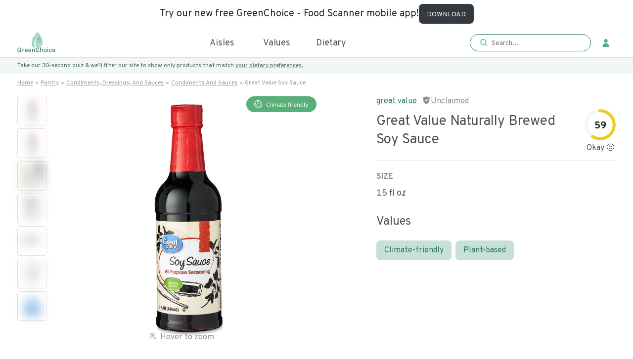

--- FILE ---
content_type: text/css; charset=UTF-8
request_url: https://www.greenchoicenow.com/static/css/6.9ef26a1b.chunk.css
body_size: 93535
content:
@font-face{font-family:"swiper-icons";src:url("data:application/font-woff;charset=utf-8;base64, [base64]//wADZ2x5ZgAAAywAAADMAAAD2MHtryVoZWFkAAABbAAAADAAAAA2E2+eoWhoZWEAAAGcAAAAHwAAACQC9gDzaG10eAAAAigAAAAZAAAArgJkABFsb2NhAAAC0AAAAFoAAABaFQAUGG1heHAAAAG8AAAAHwAAACAAcABAbmFtZQAAA/gAAAE5AAACXvFdBwlwb3N0AAAFNAAAAGIAAACE5s74hXjaY2BkYGAAYpf5Hu/j+W2+MnAzMYDAzaX6QjD6/4//Bxj5GA8AuRwMYGkAPywL13jaY2BkYGA88P8Agx4j+/8fQDYfA1AEBWgDAIB2BOoAeNpjYGRgYNBh4GdgYgABEMnIABJzYNADCQAACWgAsQB42mNgYfzCOIGBlYGB0YcxjYGBwR1Kf2WQZGhhYGBiYGVmgAFGBiQQkOaawtDAoMBQxXjg/wEGPcYDDA4wNUA2CCgwsAAAO4EL6gAAeNpj2M0gyAACqxgGNWBkZ2D4/wMA+xkDdgAAAHjaY2BgYGaAYBkGRgYQiAHyGMF8FgYHIM3DwMHABGQrMOgyWDLEM1T9/w8UBfEMgLzE////P/5//f/V/xv+r4eaAAeMbAxwIUYmIMHEgKYAYjUcsDAwsLKxc3BycfPw8jEQA/[base64]/uznmfPFBNODM2K7MTQ45YEAZqGP81AmGGcF3iPqOop0r1SPTaTbVkfUe4HXj97wYE+yNwWYxwWu4v1ugWHgo3S1XdZEVqWM7ET0cfnLGxWfkgR42o2PvWrDMBSFj/IHLaF0zKjRgdiVMwScNRAoWUoH78Y2icB/yIY09An6AH2Bdu/UB+yxopYshQiEvnvu0dURgDt8QeC8PDw7Fpji3fEA4z/PEJ6YOB5hKh4dj3EvXhxPqH/SKUY3rJ7srZ4FZnh1PMAtPhwP6fl2PMJMPDgeQ4rY8YT6Gzao0eAEA409DuggmTnFnOcSCiEiLMgxCiTI6Cq5DZUd3Qmp10vO0LaLTd2cjN4fOumlc7lUYbSQcZFkutRG7g6JKZKy0RmdLY680CDnEJ+UMkpFFe1RN7nxdVpXrC4aTtnaurOnYercZg2YVmLN/d/gczfEimrE/fs/bOuq29Zmn8tloORaXgZgGa78yO9/cnXm2BpaGvq25Dv9S4E9+5SIc9PqupJKhYFSSl47+Qcr1mYNAAAAeNptw0cKwkAAAMDZJA8Q7OUJvkLsPfZ6zFVERPy8qHh2YER+3i/BP83vIBLLySsoKimrqKqpa2hp6+jq6RsYGhmbmJqZSy0sraxtbO3sHRydnEMU4uR6yx7JJXveP7WrDycAAAAAAAH//wACeNpjYGRgYOABYhkgZgJCZgZNBkYGLQZtIJsFLMYAAAw3ALgAeNolizEKgDAQBCchRbC2sFER0YD6qVQiBCv/H9ezGI6Z5XBAw8CBK/m5iQQVauVbXLnOrMZv2oLdKFa8Pjuru2hJzGabmOSLzNMzvutpB3N42mNgZGBg4GKQYzBhYMxJLMlj4GBgAYow/P/PAJJhLM6sSoWKfWCAAwDAjgbRAAB42mNgYGBkAIIbCZo5IPrmUn0hGA0AO8EFTQAA") format("woff");font-weight:400;font-style:normal}@font-face{font-family:swiper-icons;src:url("data:application/font-woff;charset=utf-8;base64, [base64]//wADZ2x5ZgAAAywAAADMAAAD2MHtryVoZWFkAAABbAAAADAAAAA2E2+eoWhoZWEAAAGcAAAAHwAAACQC9gDzaG10eAAAAigAAAAZAAAArgJkABFsb2NhAAAC0AAAAFoAAABaFQAUGG1heHAAAAG8AAAAHwAAACAAcABAbmFtZQAAA/gAAAE5AAACXvFdBwlwb3N0AAAFNAAAAGIAAACE5s74hXjaY2BkYGAAYpf5Hu/j+W2+MnAzMYDAzaX6QjD6/4//Bxj5GA8AuRwMYGkAPywL13jaY2BkYGA88P8Agx4j+/8fQDYfA1AEBWgDAIB2BOoAeNpjYGRgYNBh4GdgYgABEMnIABJzYNADCQAACWgAsQB42mNgYfzCOIGBlYGB0YcxjYGBwR1Kf2WQZGhhYGBiYGVmgAFGBiQQkOaawtDAoMBQxXjg/wEGPcYDDA4wNUA2CCgwsAAAO4EL6gAAeNpj2M0gyAACqxgGNWBkZ2D4/wMA+xkDdgAAAHjaY2BgYGaAYBkGRgYQiAHyGMF8FgYHIM3DwMHABGQrMOgyWDLEM1T9/w8UBfEMgLzE////P/5//f/V/xv+r4eaAAeMbAxwIUYmIMHEgKYAYjUcsDAwsLKxc3BycfPw8jEQA/[base64]/uznmfPFBNODM2K7MTQ45YEAZqGP81AmGGcF3iPqOop0r1SPTaTbVkfUe4HXj97wYE+yNwWYxwWu4v1ugWHgo3S1XdZEVqWM7ET0cfnLGxWfkgR42o2PvWrDMBSFj/IHLaF0zKjRgdiVMwScNRAoWUoH78Y2icB/yIY09An6AH2Bdu/UB+yxopYshQiEvnvu0dURgDt8QeC8PDw7Fpji3fEA4z/PEJ6YOB5hKh4dj3EvXhxPqH/SKUY3rJ7srZ4FZnh1PMAtPhwP6fl2PMJMPDgeQ4rY8YT6Gzao0eAEA409DuggmTnFnOcSCiEiLMgxCiTI6Cq5DZUd3Qmp10vO0LaLTd2cjN4fOumlc7lUYbSQcZFkutRG7g6JKZKy0RmdLY680CDnEJ+UMkpFFe1RN7nxdVpXrC4aTtnaurOnYercZg2YVmLN/d/gczfEimrE/fs/bOuq29Zmn8tloORaXgZgGa78yO9/cnXm2BpaGvq25Dv9S4E9+5SIc9PqupJKhYFSSl47+Qcr1mYNAAAAeNptw0cKwkAAAMDZJA8Q7OUJvkLsPfZ6zFVERPy8qHh2YER+3i/BP83vIBLLySsoKimrqKqpa2hp6+jq6RsYGhmbmJqZSy0sraxtbO3sHRydnEMU4uR6yx7JJXveP7WrDycAAAAAAAH//wACeNpjYGRgYOABYhkgZgJCZgZNBkYGLQZtIJsFLMYAAAw3ALgAeNolizEKgDAQBCchRbC2sFER0YD6qVQiBCv/H9ezGI6Z5XBAw8CBK/m5iQQVauVbXLnOrMZv2oLdKFa8Pjuru2hJzGabmOSLzNMzvutpB3N42mNgZGBg4GKQYzBhYMxJLMlj4GBgAYow/P/PAJJhLM6sSoWKfWCAAwDAjgbRAAB42mNgYGBkAIIbCZo5IPrmUn0hGA0AO8EFTQAA") format("woff");font-weight:400;font-style:normal}:root{--swiper-theme-color:#007aff}.swiper-container{margin-left:auto;margin-right:auto;position:relative;overflow:hidden;list-style:none;padding:0;z-index:1}.swiper-container-vertical>.swiper-wrapper{flex-direction:column}.swiper-wrapper{position:relative;width:100%;height:100%;z-index:1;display:flex;transition-property:-webkit-transform;transition-property:transform;transition-property:transform,-webkit-transform;box-sizing:content-box}.swiper-container-android .swiper-slide,.swiper-wrapper{-webkit-transform:translateZ(0);transform:translateZ(0)}.swiper-container-multirow>.swiper-wrapper{flex-wrap:wrap}.swiper-container-multirow-column>.swiper-wrapper{flex-wrap:wrap;flex-direction:column}.swiper-container-free-mode>.swiper-wrapper{transition-timing-function:ease-out;margin:0 auto}.swiper-container-pointer-events{touch-action:pan-y}.swiper-container-pointer-events.swiper-container-vertical{touch-action:pan-x}.swiper-slide{flex-shrink:0;width:100%;height:100%;position:relative;transition-property:-webkit-transform;transition-property:transform;transition-property:transform,-webkit-transform}.swiper-slide-invisible-blank{visibility:hidden}.swiper-container-autoheight,.swiper-container-autoheight .swiper-slide{height:auto}.swiper-container-autoheight .swiper-wrapper{align-items:flex-start;transition-property:height,-webkit-transform;transition-property:transform,height;transition-property:transform,height,-webkit-transform}.swiper-container-3d{-webkit-perspective:1200px;perspective:1200px}.swiper-container-3d .swiper-cube-shadow,.swiper-container-3d .swiper-slide,.swiper-container-3d .swiper-slide-shadow-bottom,.swiper-container-3d .swiper-slide-shadow-left,.swiper-container-3d .swiper-slide-shadow-right,.swiper-container-3d .swiper-slide-shadow-top,.swiper-container-3d .swiper-wrapper{-webkit-transform-style:preserve-3d;transform-style:preserve-3d}.swiper-container-3d .swiper-slide-shadow-bottom,.swiper-container-3d .swiper-slide-shadow-left,.swiper-container-3d .swiper-slide-shadow-right,.swiper-container-3d .swiper-slide-shadow-top{position:absolute;left:0;top:0;width:100%;height:100%;pointer-events:none;z-index:10}.swiper-container-3d .swiper-slide-shadow-left{background-image:linear-gradient(270deg,rgba(0,0,0,.5),transparent)}.swiper-container-3d .swiper-slide-shadow-right{background-image:linear-gradient(90deg,rgba(0,0,0,.5),transparent)}.swiper-container-3d .swiper-slide-shadow-top{background-image:linear-gradient(0deg,rgba(0,0,0,.5),transparent)}.swiper-container-3d .swiper-slide-shadow-bottom{background-image:linear-gradient(180deg,rgba(0,0,0,.5),transparent)}.swiper-container-css-mode>.swiper-wrapper{overflow:auto;scrollbar-width:none;-ms-overflow-style:none}.swiper-container-css-mode>.swiper-wrapper::-webkit-scrollbar{display:none}.swiper-container-css-mode>.swiper-wrapper>.swiper-slide{scroll-snap-align:start start}.swiper-container-horizontal.swiper-container-css-mode>.swiper-wrapper{-ms-scroll-snap-type:x mandatory;scroll-snap-type:x mandatory}.swiper-container-vertical.swiper-container-css-mode>.swiper-wrapper{-ms-scroll-snap-type:y mandatory;scroll-snap-type:y mandatory}:root{--swiper-navigation-size:44px}.swiper-button-next,.swiper-button-prev{position:absolute;top:50%;width:27px;width:calc(var(--swiper-navigation-size)/44*27);height:44px;height:var(--swiper-navigation-size);margin-top:-22px;margin-top:calc(0px - var(--swiper-navigation-size)/2);z-index:10;cursor:pointer;display:flex;align-items:center;justify-content:center;color:var(--swiper-theme-color);color:var(--swiper-navigation-color,var(--swiper-theme-color))}.swiper-button-next.swiper-button-disabled,.swiper-button-prev.swiper-button-disabled{opacity:.35;cursor:auto;pointer-events:none}.swiper-button-next:after,.swiper-button-prev:after{font-family:swiper-icons;font-size:44px;font-size:var(--swiper-navigation-size);text-transform:none!important;letter-spacing:0;text-transform:none;-webkit-font-feature-settings:normal,;font-feature-settings:normal,;font-variant:normal;line-height:1}.swiper-button-prev,.swiper-container-rtl .swiper-button-next{left:10px;right:auto}.swiper-button-prev:after,.swiper-container-rtl .swiper-button-next:after{content:"prev"}.swiper-button-next,.swiper-container-rtl .swiper-button-prev{right:10px;left:auto}.swiper-button-next:after,.swiper-container-rtl .swiper-button-prev:after{content:"next"}.swiper-button-next.swiper-button-white,.swiper-button-prev.swiper-button-white{--swiper-navigation-color:#fff}.swiper-button-next.swiper-button-black,.swiper-button-prev.swiper-button-black{--swiper-navigation-color:#000}.swiper-button-lock{display:none}.swiper-pagination{position:absolute;text-align:center;transition:opacity .3s;-webkit-transform:translateZ(0);transform:translateZ(0);z-index:10}.swiper-pagination.swiper-pagination-hidden{opacity:0}.swiper-container-horizontal>.swiper-pagination-bullets,.swiper-pagination-custom,.swiper-pagination-fraction{bottom:10px;left:0;width:100%}.swiper-pagination-bullets-dynamic{overflow:hidden;font-size:0}.swiper-pagination-bullets-dynamic .swiper-pagination-bullet{-webkit-transform:scale(.33);transform:scale(.33);position:relative}.swiper-pagination-bullets-dynamic .swiper-pagination-bullet-active,.swiper-pagination-bullets-dynamic .swiper-pagination-bullet-active-main{-webkit-transform:scale(1);transform:scale(1)}.swiper-pagination-bullets-dynamic .swiper-pagination-bullet-active-prev{-webkit-transform:scale(.66);transform:scale(.66)}.swiper-pagination-bullets-dynamic .swiper-pagination-bullet-active-prev-prev{-webkit-transform:scale(.33);transform:scale(.33)}.swiper-pagination-bullets-dynamic .swiper-pagination-bullet-active-next{-webkit-transform:scale(.66);transform:scale(.66)}.swiper-pagination-bullets-dynamic .swiper-pagination-bullet-active-next-next{-webkit-transform:scale(.33);transform:scale(.33)}.swiper-pagination-bullet{width:8px;height:8px;display:inline-block;border-radius:50%;background:#000;opacity:.2}button.swiper-pagination-bullet{border:none;margin:0;padding:0;box-shadow:none;-webkit-appearance:none;appearance:none}.swiper-pagination-clickable .swiper-pagination-bullet{cursor:pointer}.swiper-pagination-bullet:only-child{display:none!important}.swiper-pagination-bullet-active{opacity:1;background:var(--swiper-theme-color);background:var(--swiper-pagination-color,var(--swiper-theme-color))}.swiper-container-vertical>.swiper-pagination-bullets{right:10px;top:50%;-webkit-transform:translate3d(0,-50%,0);transform:translate3d(0,-50%,0)}.swiper-container-vertical>.swiper-pagination-bullets .swiper-pagination-bullet{margin:6px 0;display:block}.swiper-container-vertical>.swiper-pagination-bullets.swiper-pagination-bullets-dynamic{top:50%;-webkit-transform:translateY(-50%);transform:translateY(-50%);width:8px}.swiper-container-vertical>.swiper-pagination-bullets.swiper-pagination-bullets-dynamic .swiper-pagination-bullet{display:inline-block;transition:transform .2s,top .2s}.swiper-container-horizontal>.swiper-pagination-bullets .swiper-pagination-bullet{margin:0 4px}.swiper-container-horizontal>.swiper-pagination-bullets.swiper-pagination-bullets-dynamic{left:50%;-webkit-transform:translateX(-50%);transform:translateX(-50%);white-space:nowrap}.swiper-container-horizontal>.swiper-pagination-bullets.swiper-pagination-bullets-dynamic .swiper-pagination-bullet{transition:transform .2s,left .2s}.swiper-container-horizontal.swiper-container-rtl>.swiper-pagination-bullets-dynamic .swiper-pagination-bullet{transition:transform .2s,right .2s}.swiper-pagination-progressbar{background:rgba(0,0,0,.25);position:absolute}.swiper-pagination-progressbar .swiper-pagination-progressbar-fill{background:var(--swiper-theme-color);background:var(--swiper-pagination-color,var(--swiper-theme-color));position:absolute;left:0;top:0;width:100%;height:100%;-webkit-transform:scale(0);transform:scale(0);-webkit-transform-origin:left top;transform-origin:left top}.swiper-container-rtl .swiper-pagination-progressbar .swiper-pagination-progressbar-fill{-webkit-transform-origin:right top;transform-origin:right top}.swiper-container-horizontal>.swiper-pagination-progressbar,.swiper-container-vertical>.swiper-pagination-progressbar.swiper-pagination-progressbar-opposite{width:100%;height:4px;left:0;top:0}.swiper-container-horizontal>.swiper-pagination-progressbar.swiper-pagination-progressbar-opposite,.swiper-container-vertical>.swiper-pagination-progressbar{width:4px;height:100%;left:0;top:0}.swiper-pagination-white{--swiper-pagination-color:#fff}.swiper-pagination-black{--swiper-pagination-color:#000}.swiper-pagination-lock{display:none}.lazy-load-image-background.blur{-webkit-filter:blur(15px);filter:blur(15px)}.lazy-load-image-background.blur.lazy-load-image-loaded{-webkit-filter:blur(0);filter:blur(0);transition:-webkit-filter .3s;transition:filter .3s;transition:filter .3s,-webkit-filter .3s}.lazy-load-image-background.blur>img{opacity:0}.lazy-load-image-background.blur.lazy-load-image-loaded>img{opacity:1;transition:opacity .3s}.accordion{border:1px solid rgba(0,0,0,.1);border-radius:2px}.accordion__item+.accordion__item{border-top:1px solid rgba(0,0,0,.1)}.accordion__button{background-color:#f4f4f4;color:#444;cursor:pointer;padding:18px;width:100%;text-align:left;border:none}.accordion__button:hover{background-color:#ddd}.accordion__button:before{display:inline-block;content:"";height:10px;width:10px;margin-right:12px;border-bottom:2px solid;border-right:2px solid;-webkit-transform:rotate(-45deg);transform:rotate(-45deg)}.accordion__button[aria-expanded=true]:before,.accordion__button[aria-selected=true]:before{-webkit-transform:rotate(45deg);transform:rotate(45deg)}[hidden]{display:none}.accordion__panel{padding:20px;-webkit-animation:fadein .35s ease-in;animation:fadein .35s ease-in}@-webkit-keyframes fadein{0%{opacity:0}to{opacity:1}}@keyframes fadein{0%{opacity:0}to{opacity:1}}.ps{overflow:hidden!important;overflow-anchor:none;-ms-overflow-style:none;touch-action:auto;-ms-touch-action:auto}.ps__rail-x{height:15px;bottom:0}.ps__rail-x,.ps__rail-y{display:none;opacity:0;transition:background-color .2s linear,opacity .2s linear;-webkit-transition:background-color .2s linear,opacity .2s linear;position:absolute}.ps__rail-y{width:15px;right:0}.ps--active-x>.ps__rail-x,.ps--active-y>.ps__rail-y{display:block;background-color:transparent}.ps--focus>.ps__rail-x,.ps--focus>.ps__rail-y,.ps--scrolling-x>.ps__rail-x,.ps--scrolling-y>.ps__rail-y,.ps:hover>.ps__rail-x,.ps:hover>.ps__rail-y{opacity:.6}.ps .ps__rail-x.ps--clicking,.ps .ps__rail-x:focus,.ps .ps__rail-x:hover,.ps .ps__rail-y.ps--clicking,.ps .ps__rail-y:focus,.ps .ps__rail-y:hover{background-color:#eee;opacity:.9}.ps__thumb-x{transition:background-color .2s linear,height .2s ease-in-out;-webkit-transition:background-color .2s linear,height .2s ease-in-out;height:6px;bottom:2px}.ps__thumb-x,.ps__thumb-y{background-color:#aaa;border-radius:6px;position:absolute}.ps__thumb-y{transition:background-color .2s linear,width .2s ease-in-out;-webkit-transition:background-color .2s linear,width .2s ease-in-out;width:6px;right:2px}.ps__rail-x.ps--clicking .ps__thumb-x,.ps__rail-x:focus>.ps__thumb-x,.ps__rail-x:hover>.ps__thumb-x{background-color:#999;height:11px}.ps__rail-y.ps--clicking .ps__thumb-y,.ps__rail-y:focus>.ps__thumb-y,.ps__rail-y:hover>.ps__thumb-y{background-color:#999;width:11px}@supports (-ms-overflow-style:none){.ps{overflow:auto!important}}@media (-ms-high-contrast:none),screen and (-ms-high-contrast:active){.ps{overflow:auto!important}}.scrollbar-container{position:relative;height:100%}
/*!
 * 
 * antd v4.18.9
 * 
 * Copyright 2015-present, Alipay, Inc.
 * All rights reserved.
 *       
 */[class*=ant-]::-ms-clear,[class*=ant-] input::-ms-clear,[class*=ant-] input::-ms-reveal,[class^=ant-]::-ms-clear,[class^=ant-] input::-ms-clear,[class^=ant-] input::-ms-reveal{display:none}body,html{width:100%;height:100%}input::-ms-clear,input::-ms-reveal{display:none}html{-ms-text-size-adjust:100%;-ms-overflow-style:scrollbar;-webkit-tap-highlight-color:rgba(0,0,0,0)}@-ms-viewport{width:device-width}body{color:rgba(0,0,0,.85);font-size:14px;font-family:-apple-system,BlinkMacSystemFont,"Segoe UI",Roboto,"Helvetica Neue",Arial,"Noto Sans",sans-serif,"Apple Color Emoji","Segoe UI Emoji","Segoe UI Symbol","Noto Color Emoji";font-variant:tabular-nums;line-height:1.5715;font-feature-settings:"tnum","tnum"}[tabindex="-1"]:focus{outline:none!important}h1,h2,h3,h4,h5,h6{margin-bottom:.5em;color:rgba(0,0,0,.85);font-weight:500}address,p{margin-bottom:1em}input[type=number],input[type=password],input[type=text],textarea{-webkit-appearance:none}dl,ol,ul{margin-bottom:1em}dt{font-weight:500}dd{margin-bottom:.5em}blockquote{margin:0 0 1em}dfn{font-style:italic}a{color:#1890ff;outline:none;cursor:pointer;transition:color .3s;-webkit-text-decoration-skip:objects}a:hover{color:#40a9ff}a:active{color:#096dd9}a:active,a:focus,a:hover{text-decoration:none;outline:0}a[disabled]{color:rgba(0,0,0,.25);cursor:not-allowed}code,kbd,pre,samp{font-family:"SFMono-Regular",Consolas,"Liberation Mono",Menlo,Courier,monospace}pre{margin-bottom:1em}figure{margin:0 0 1em}[role=button],a,area,button,input:not([type=range]),label,select,summary,textarea{touch-action:manipulation}caption{padding-top:.75em;padding-bottom:.3em;color:rgba(0,0,0,.45)}button,input,optgroup,select,textarea{color:inherit}[type=reset],[type=submit],button,html [type=button]{-webkit-appearance:button}input[type=date],input[type=datetime-local],input[type=month],input[type=time]{-webkit-appearance:listbox}legend{margin-bottom:.5em;font-size:1.5em}[type=search]::-webkit-search-cancel-button,[type=search]::-webkit-search-decoration{-webkit-appearance:none}mark{padding:.2em;background-color:#feffe6}::-moz-selection{color:#fff;background:#1890ff}::selection{color:#fff;background:#1890ff}.clearfix:before{display:table;content:""}.clearfix:after{display:table}.anticon{display:inline-block;color:inherit;font-style:normal;line-height:0;text-align:center;text-transform:none;vertical-align:-.125em;text-rendering:optimizelegibility;-webkit-font-smoothing:antialiased;-moz-osx-font-smoothing:grayscale}.anticon>*{line-height:1}.anticon svg{display:inline-block}.anticon:before{display:none}.anticon .anticon-icon{display:block}.anticon>.anticon{line-height:0;vertical-align:0}.anticon[tabindex]{cursor:pointer}.anticon-spin,.anticon-spin:before{display:inline-block;-webkit-animation:loadingCircle 1s linear infinite;animation:loadingCircle 1s linear infinite}.ant-fade-appear,.ant-fade-enter,.ant-fade-leave{-webkit-animation-duration:.2s;animation-duration:.2s;-webkit-animation-fill-mode:both;animation-fill-mode:both;-webkit-animation-play-state:paused;animation-play-state:paused}.ant-fade-appear.ant-fade-appear-active,.ant-fade-enter.ant-fade-enter-active{-webkit-animation-name:antFadeIn;animation-name:antFadeIn;-webkit-animation-play-state:running;animation-play-state:running}.ant-fade-leave.ant-fade-leave-active{-webkit-animation-name:antFadeOut;animation-name:antFadeOut;-webkit-animation-play-state:running;animation-play-state:running;pointer-events:none}.ant-fade-appear,.ant-fade-enter{opacity:0}.ant-fade-appear,.ant-fade-enter,.ant-fade-leave{-webkit-animation-timing-function:linear;animation-timing-function:linear}@-webkit-keyframes antFadeIn{0%{opacity:0}to{opacity:1}}@keyframes antFadeIn{0%{opacity:0}to{opacity:1}}@-webkit-keyframes antFadeOut{0%{opacity:1}to{opacity:0}}@keyframes antFadeOut{0%{opacity:1}to{opacity:0}}.ant-move-up-appear,.ant-move-up-enter,.ant-move-up-leave{-webkit-animation-duration:.2s;animation-duration:.2s;-webkit-animation-fill-mode:both;animation-fill-mode:both;-webkit-animation-play-state:paused;animation-play-state:paused}.ant-move-up-appear.ant-move-up-appear-active,.ant-move-up-enter.ant-move-up-enter-active{-webkit-animation-name:antMoveUpIn;animation-name:antMoveUpIn;-webkit-animation-play-state:running;animation-play-state:running}.ant-move-up-leave.ant-move-up-leave-active{-webkit-animation-name:antMoveUpOut;animation-name:antMoveUpOut;-webkit-animation-play-state:running;animation-play-state:running;pointer-events:none}.ant-move-up-appear,.ant-move-up-enter{opacity:0;-webkit-animation-timing-function:cubic-bezier(.08,.82,.17,1);animation-timing-function:cubic-bezier(.08,.82,.17,1)}.ant-move-up-leave{-webkit-animation-timing-function:cubic-bezier(.6,.04,.98,.34);animation-timing-function:cubic-bezier(.6,.04,.98,.34)}.ant-move-down-appear,.ant-move-down-enter,.ant-move-down-leave{-webkit-animation-duration:.2s;animation-duration:.2s;-webkit-animation-fill-mode:both;animation-fill-mode:both;-webkit-animation-play-state:paused;animation-play-state:paused}.ant-move-down-appear.ant-move-down-appear-active,.ant-move-down-enter.ant-move-down-enter-active{-webkit-animation-name:antMoveDownIn;animation-name:antMoveDownIn;-webkit-animation-play-state:running;animation-play-state:running}.ant-move-down-leave.ant-move-down-leave-active{-webkit-animation-name:antMoveDownOut;animation-name:antMoveDownOut;-webkit-animation-play-state:running;animation-play-state:running;pointer-events:none}.ant-move-down-appear,.ant-move-down-enter{opacity:0;-webkit-animation-timing-function:cubic-bezier(.08,.82,.17,1);animation-timing-function:cubic-bezier(.08,.82,.17,1)}.ant-move-down-leave{-webkit-animation-timing-function:cubic-bezier(.6,.04,.98,.34);animation-timing-function:cubic-bezier(.6,.04,.98,.34)}.ant-move-left-appear,.ant-move-left-enter,.ant-move-left-leave{-webkit-animation-duration:.2s;animation-duration:.2s;-webkit-animation-fill-mode:both;animation-fill-mode:both;-webkit-animation-play-state:paused;animation-play-state:paused}.ant-move-left-appear.ant-move-left-appear-active,.ant-move-left-enter.ant-move-left-enter-active{-webkit-animation-name:antMoveLeftIn;animation-name:antMoveLeftIn;-webkit-animation-play-state:running;animation-play-state:running}.ant-move-left-leave.ant-move-left-leave-active{-webkit-animation-name:antMoveLeftOut;animation-name:antMoveLeftOut;-webkit-animation-play-state:running;animation-play-state:running;pointer-events:none}.ant-move-left-appear,.ant-move-left-enter{opacity:0;-webkit-animation-timing-function:cubic-bezier(.08,.82,.17,1);animation-timing-function:cubic-bezier(.08,.82,.17,1)}.ant-move-left-leave{-webkit-animation-timing-function:cubic-bezier(.6,.04,.98,.34);animation-timing-function:cubic-bezier(.6,.04,.98,.34)}.ant-move-right-appear,.ant-move-right-enter,.ant-move-right-leave{-webkit-animation-duration:.2s;animation-duration:.2s;-webkit-animation-fill-mode:both;animation-fill-mode:both;-webkit-animation-play-state:paused;animation-play-state:paused}.ant-move-right-appear.ant-move-right-appear-active,.ant-move-right-enter.ant-move-right-enter-active{-webkit-animation-name:antMoveRightIn;animation-name:antMoveRightIn;-webkit-animation-play-state:running;animation-play-state:running}.ant-move-right-leave.ant-move-right-leave-active{-webkit-animation-name:antMoveRightOut;animation-name:antMoveRightOut;-webkit-animation-play-state:running;animation-play-state:running;pointer-events:none}.ant-move-right-appear,.ant-move-right-enter{opacity:0;-webkit-animation-timing-function:cubic-bezier(.08,.82,.17,1);animation-timing-function:cubic-bezier(.08,.82,.17,1)}.ant-move-right-leave{-webkit-animation-timing-function:cubic-bezier(.6,.04,.98,.34);animation-timing-function:cubic-bezier(.6,.04,.98,.34)}@-webkit-keyframes antMoveDownIn{0%{transform:translateY(100%);transform-origin:0 0;opacity:0}to{transform:translateY(0);transform-origin:0 0;opacity:1}}@keyframes antMoveDownIn{0%{transform:translateY(100%);transform-origin:0 0;opacity:0}to{transform:translateY(0);transform-origin:0 0;opacity:1}}@-webkit-keyframes antMoveDownOut{0%{transform:translateY(0);transform-origin:0 0;opacity:1}to{transform:translateY(100%);transform-origin:0 0;opacity:0}}@keyframes antMoveDownOut{0%{transform:translateY(0);transform-origin:0 0;opacity:1}to{transform:translateY(100%);transform-origin:0 0;opacity:0}}@-webkit-keyframes antMoveLeftIn{0%{transform:translateX(-100%);transform-origin:0 0;opacity:0}to{transform:translateX(0);transform-origin:0 0;opacity:1}}@keyframes antMoveLeftIn{0%{transform:translateX(-100%);transform-origin:0 0;opacity:0}to{transform:translateX(0);transform-origin:0 0;opacity:1}}@-webkit-keyframes antMoveLeftOut{0%{transform:translateX(0);transform-origin:0 0;opacity:1}to{transform:translateX(-100%);transform-origin:0 0;opacity:0}}@keyframes antMoveLeftOut{0%{transform:translateX(0);transform-origin:0 0;opacity:1}to{transform:translateX(-100%);transform-origin:0 0;opacity:0}}@-webkit-keyframes antMoveRightIn{0%{transform:translateX(100%);transform-origin:0 0;opacity:0}to{transform:translateX(0);transform-origin:0 0;opacity:1}}@keyframes antMoveRightIn{0%{transform:translateX(100%);transform-origin:0 0;opacity:0}to{transform:translateX(0);transform-origin:0 0;opacity:1}}@-webkit-keyframes antMoveRightOut{0%{transform:translateX(0);transform-origin:0 0;opacity:1}to{transform:translateX(100%);transform-origin:0 0;opacity:0}}@keyframes antMoveRightOut{0%{transform:translateX(0);transform-origin:0 0;opacity:1}to{transform:translateX(100%);transform-origin:0 0;opacity:0}}@-webkit-keyframes antMoveUpIn{0%{transform:translateY(-100%);transform-origin:0 0;opacity:0}to{transform:translateY(0);transform-origin:0 0;opacity:1}}@keyframes antMoveUpIn{0%{transform:translateY(-100%);transform-origin:0 0;opacity:0}to{transform:translateY(0);transform-origin:0 0;opacity:1}}@-webkit-keyframes antMoveUpOut{0%{transform:translateY(0);transform-origin:0 0;opacity:1}to{transform:translateY(-100%);transform-origin:0 0;opacity:0}}@keyframes antMoveUpOut{0%{transform:translateY(0);transform-origin:0 0;opacity:1}to{transform:translateY(-100%);transform-origin:0 0;opacity:0}}@-webkit-keyframes loadingCircle{to{transform:rotate(1turn)}}@keyframes loadingCircle{to{transform:rotate(1turn)}}[ant-click-animating-without-extra-node=true],[ant-click-animating=true]{position:relative}html{--antd-wave-shadow-color:#1890ff;--scroll-bar:0}.ant-click-animating-node,[ant-click-animating-without-extra-node=true]:after{position:absolute;top:0;right:0;bottom:0;left:0;display:block;border-radius:inherit;box-shadow:0 0 0 0 #1890ff;box-shadow:0 0 0 0 var(--antd-wave-shadow-color);opacity:.2;-webkit-animation:fadeEffect 2s cubic-bezier(.08,.82,.17,1),waveEffect .4s cubic-bezier(.08,.82,.17,1);animation:fadeEffect 2s cubic-bezier(.08,.82,.17,1),waveEffect .4s cubic-bezier(.08,.82,.17,1);-webkit-animation-fill-mode:forwards;animation-fill-mode:forwards;content:"";pointer-events:none}@-webkit-keyframes waveEffect{to{box-shadow:0 0 0 #1890ff;box-shadow:0 0 0 6px #1890ff;box-shadow:0 0 0 6px var(--antd-wave-shadow-color)}}@keyframes waveEffect{to{box-shadow:0 0 0 #1890ff;box-shadow:0 0 0 6px #1890ff;box-shadow:0 0 0 6px var(--antd-wave-shadow-color)}}@-webkit-keyframes fadeEffect{to{opacity:0}}@keyframes fadeEffect{to{opacity:0}}.ant-slide-up-appear,.ant-slide-up-enter,.ant-slide-up-leave{-webkit-animation-duration:.2s;animation-duration:.2s;-webkit-animation-fill-mode:both;animation-fill-mode:both;-webkit-animation-play-state:paused;animation-play-state:paused}.ant-slide-up-appear.ant-slide-up-appear-active,.ant-slide-up-enter.ant-slide-up-enter-active{-webkit-animation-name:antSlideUpIn;animation-name:antSlideUpIn;-webkit-animation-play-state:running;animation-play-state:running}.ant-slide-up-leave.ant-slide-up-leave-active{-webkit-animation-name:antSlideUpOut;animation-name:antSlideUpOut;-webkit-animation-play-state:running;animation-play-state:running;pointer-events:none}.ant-slide-up-appear,.ant-slide-up-enter{opacity:0;-webkit-animation-timing-function:cubic-bezier(.23,1,.32,1);animation-timing-function:cubic-bezier(.23,1,.32,1)}.ant-slide-up-leave{-webkit-animation-timing-function:cubic-bezier(.755,.05,.855,.06);animation-timing-function:cubic-bezier(.755,.05,.855,.06)}.ant-slide-down-appear,.ant-slide-down-enter,.ant-slide-down-leave{-webkit-animation-duration:.2s;animation-duration:.2s;-webkit-animation-fill-mode:both;animation-fill-mode:both;-webkit-animation-play-state:paused;animation-play-state:paused}.ant-slide-down-appear.ant-slide-down-appear-active,.ant-slide-down-enter.ant-slide-down-enter-active{-webkit-animation-name:antSlideDownIn;animation-name:antSlideDownIn;-webkit-animation-play-state:running;animation-play-state:running}.ant-slide-down-leave.ant-slide-down-leave-active{-webkit-animation-name:antSlideDownOut;animation-name:antSlideDownOut;-webkit-animation-play-state:running;animation-play-state:running;pointer-events:none}.ant-slide-down-appear,.ant-slide-down-enter{opacity:0;-webkit-animation-timing-function:cubic-bezier(.23,1,.32,1);animation-timing-function:cubic-bezier(.23,1,.32,1)}.ant-slide-down-leave{-webkit-animation-timing-function:cubic-bezier(.755,.05,.855,.06);animation-timing-function:cubic-bezier(.755,.05,.855,.06)}.ant-slide-left-appear,.ant-slide-left-enter,.ant-slide-left-leave{-webkit-animation-duration:.2s;animation-duration:.2s;-webkit-animation-fill-mode:both;animation-fill-mode:both;-webkit-animation-play-state:paused;animation-play-state:paused}.ant-slide-left-appear.ant-slide-left-appear-active,.ant-slide-left-enter.ant-slide-left-enter-active{-webkit-animation-name:antSlideLeftIn;animation-name:antSlideLeftIn;-webkit-animation-play-state:running;animation-play-state:running}.ant-slide-left-leave.ant-slide-left-leave-active{-webkit-animation-name:antSlideLeftOut;animation-name:antSlideLeftOut;-webkit-animation-play-state:running;animation-play-state:running;pointer-events:none}.ant-slide-left-appear,.ant-slide-left-enter{opacity:0;-webkit-animation-timing-function:cubic-bezier(.23,1,.32,1);animation-timing-function:cubic-bezier(.23,1,.32,1)}.ant-slide-left-leave{-webkit-animation-timing-function:cubic-bezier(.755,.05,.855,.06);animation-timing-function:cubic-bezier(.755,.05,.855,.06)}.ant-slide-right-appear,.ant-slide-right-enter,.ant-slide-right-leave{-webkit-animation-duration:.2s;animation-duration:.2s;-webkit-animation-fill-mode:both;animation-fill-mode:both;-webkit-animation-play-state:paused;animation-play-state:paused}.ant-slide-right-appear.ant-slide-right-appear-active,.ant-slide-right-enter.ant-slide-right-enter-active{-webkit-animation-name:antSlideRightIn;animation-name:antSlideRightIn;-webkit-animation-play-state:running;animation-play-state:running}.ant-slide-right-leave.ant-slide-right-leave-active{-webkit-animation-name:antSlideRightOut;animation-name:antSlideRightOut;-webkit-animation-play-state:running;animation-play-state:running;pointer-events:none}.ant-slide-right-appear,.ant-slide-right-enter{opacity:0;-webkit-animation-timing-function:cubic-bezier(.23,1,.32,1);animation-timing-function:cubic-bezier(.23,1,.32,1)}.ant-slide-right-leave{-webkit-animation-timing-function:cubic-bezier(.755,.05,.855,.06);animation-timing-function:cubic-bezier(.755,.05,.855,.06)}@-webkit-keyframes antSlideUpIn{0%{transform:scaleY(.8);transform-origin:0 0;opacity:0}to{transform:scaleY(1);transform-origin:0 0;opacity:1}}@keyframes antSlideUpIn{0%{transform:scaleY(.8);transform-origin:0 0;opacity:0}to{transform:scaleY(1);transform-origin:0 0;opacity:1}}@-webkit-keyframes antSlideUpOut{0%{transform:scaleY(1);transform-origin:0 0;opacity:1}to{transform:scaleY(.8);transform-origin:0 0;opacity:0}}@keyframes antSlideUpOut{0%{transform:scaleY(1);transform-origin:0 0;opacity:1}to{transform:scaleY(.8);transform-origin:0 0;opacity:0}}@-webkit-keyframes antSlideDownIn{0%{transform:scaleY(.8);transform-origin:100% 100%;opacity:0}to{transform:scaleY(1);transform-origin:100% 100%;opacity:1}}@keyframes antSlideDownIn{0%{transform:scaleY(.8);transform-origin:100% 100%;opacity:0}to{transform:scaleY(1);transform-origin:100% 100%;opacity:1}}@-webkit-keyframes antSlideDownOut{0%{transform:scaleY(1);transform-origin:100% 100%;opacity:1}to{transform:scaleY(.8);transform-origin:100% 100%;opacity:0}}@keyframes antSlideDownOut{0%{transform:scaleY(1);transform-origin:100% 100%;opacity:1}to{transform:scaleY(.8);transform-origin:100% 100%;opacity:0}}@-webkit-keyframes antSlideLeftIn{0%{transform:scaleX(.8);transform-origin:0 0;opacity:0}to{transform:scaleX(1);transform-origin:0 0;opacity:1}}@keyframes antSlideLeftIn{0%{transform:scaleX(.8);transform-origin:0 0;opacity:0}to{transform:scaleX(1);transform-origin:0 0;opacity:1}}@-webkit-keyframes antSlideLeftOut{0%{transform:scaleX(1);transform-origin:0 0;opacity:1}to{transform:scaleX(.8);transform-origin:0 0;opacity:0}}@keyframes antSlideLeftOut{0%{transform:scaleX(1);transform-origin:0 0;opacity:1}to{transform:scaleX(.8);transform-origin:0 0;opacity:0}}@-webkit-keyframes antSlideRightIn{0%{transform:scaleX(.8);transform-origin:100% 0;opacity:0}to{transform:scaleX(1);transform-origin:100% 0;opacity:1}}@keyframes antSlideRightIn{0%{transform:scaleX(.8);transform-origin:100% 0;opacity:0}to{transform:scaleX(1);transform-origin:100% 0;opacity:1}}@-webkit-keyframes antSlideRightOut{0%{transform:scaleX(1);transform-origin:100% 0;opacity:1}to{transform:scaleX(.8);transform-origin:100% 0;opacity:0}}@keyframes antSlideRightOut{0%{transform:scaleX(1);transform-origin:100% 0;opacity:1}to{transform:scaleX(.8);transform-origin:100% 0;opacity:0}}.ant-zoom-appear,.ant-zoom-enter,.ant-zoom-leave{-webkit-animation-duration:.2s;animation-duration:.2s;-webkit-animation-fill-mode:both;animation-fill-mode:both;-webkit-animation-play-state:paused;animation-play-state:paused}.ant-zoom-appear.ant-zoom-appear-active,.ant-zoom-enter.ant-zoom-enter-active{-webkit-animation-name:antZoomIn;animation-name:antZoomIn;-webkit-animation-play-state:running;animation-play-state:running}.ant-zoom-leave.ant-zoom-leave-active{-webkit-animation-name:antZoomOut;animation-name:antZoomOut;-webkit-animation-play-state:running;animation-play-state:running;pointer-events:none}.ant-zoom-appear,.ant-zoom-enter{transform:scale(0);opacity:0;-webkit-animation-timing-function:cubic-bezier(.08,.82,.17,1);animation-timing-function:cubic-bezier(.08,.82,.17,1)}.ant-zoom-appear-prepare,.ant-zoom-enter-prepare{transform:none}.ant-zoom-leave{-webkit-animation-timing-function:cubic-bezier(.78,.14,.15,.86);animation-timing-function:cubic-bezier(.78,.14,.15,.86)}.ant-zoom-big-appear,.ant-zoom-big-enter,.ant-zoom-big-leave{-webkit-animation-duration:.2s;animation-duration:.2s;-webkit-animation-fill-mode:both;animation-fill-mode:both;-webkit-animation-play-state:paused;animation-play-state:paused}.ant-zoom-big-appear.ant-zoom-big-appear-active,.ant-zoom-big-enter.ant-zoom-big-enter-active{-webkit-animation-name:antZoomBigIn;animation-name:antZoomBigIn;-webkit-animation-play-state:running;animation-play-state:running}.ant-zoom-big-leave.ant-zoom-big-leave-active{-webkit-animation-name:antZoomBigOut;animation-name:antZoomBigOut;-webkit-animation-play-state:running;animation-play-state:running;pointer-events:none}.ant-zoom-big-appear,.ant-zoom-big-enter{transform:scale(0);opacity:0;-webkit-animation-timing-function:cubic-bezier(.08,.82,.17,1);animation-timing-function:cubic-bezier(.08,.82,.17,1)}.ant-zoom-big-appear-prepare,.ant-zoom-big-enter-prepare{transform:none}.ant-zoom-big-leave{-webkit-animation-timing-function:cubic-bezier(.78,.14,.15,.86);animation-timing-function:cubic-bezier(.78,.14,.15,.86)}.ant-zoom-big-fast-appear,.ant-zoom-big-fast-enter,.ant-zoom-big-fast-leave{-webkit-animation-duration:.1s;animation-duration:.1s;-webkit-animation-fill-mode:both;animation-fill-mode:both;-webkit-animation-play-state:paused;animation-play-state:paused}.ant-zoom-big-fast-appear.ant-zoom-big-fast-appear-active,.ant-zoom-big-fast-enter.ant-zoom-big-fast-enter-active{-webkit-animation-name:antZoomBigIn;animation-name:antZoomBigIn;-webkit-animation-play-state:running;animation-play-state:running}.ant-zoom-big-fast-leave.ant-zoom-big-fast-leave-active{-webkit-animation-name:antZoomBigOut;animation-name:antZoomBigOut;-webkit-animation-play-state:running;animation-play-state:running;pointer-events:none}.ant-zoom-big-fast-appear,.ant-zoom-big-fast-enter{transform:scale(0);opacity:0;-webkit-animation-timing-function:cubic-bezier(.08,.82,.17,1);animation-timing-function:cubic-bezier(.08,.82,.17,1)}.ant-zoom-big-fast-appear-prepare,.ant-zoom-big-fast-enter-prepare{transform:none}.ant-zoom-big-fast-leave{-webkit-animation-timing-function:cubic-bezier(.78,.14,.15,.86);animation-timing-function:cubic-bezier(.78,.14,.15,.86)}.ant-zoom-up-appear,.ant-zoom-up-enter,.ant-zoom-up-leave{-webkit-animation-duration:.2s;animation-duration:.2s;-webkit-animation-fill-mode:both;animation-fill-mode:both;-webkit-animation-play-state:paused;animation-play-state:paused}.ant-zoom-up-appear.ant-zoom-up-appear-active,.ant-zoom-up-enter.ant-zoom-up-enter-active{-webkit-animation-name:antZoomUpIn;animation-name:antZoomUpIn;-webkit-animation-play-state:running;animation-play-state:running}.ant-zoom-up-leave.ant-zoom-up-leave-active{-webkit-animation-name:antZoomUpOut;animation-name:antZoomUpOut;-webkit-animation-play-state:running;animation-play-state:running;pointer-events:none}.ant-zoom-up-appear,.ant-zoom-up-enter{transform:scale(0);opacity:0;-webkit-animation-timing-function:cubic-bezier(.08,.82,.17,1);animation-timing-function:cubic-bezier(.08,.82,.17,1)}.ant-zoom-up-appear-prepare,.ant-zoom-up-enter-prepare{transform:none}.ant-zoom-up-leave{-webkit-animation-timing-function:cubic-bezier(.78,.14,.15,.86);animation-timing-function:cubic-bezier(.78,.14,.15,.86)}.ant-zoom-down-appear,.ant-zoom-down-enter,.ant-zoom-down-leave{-webkit-animation-duration:.2s;animation-duration:.2s;-webkit-animation-fill-mode:both;animation-fill-mode:both;-webkit-animation-play-state:paused;animation-play-state:paused}.ant-zoom-down-appear.ant-zoom-down-appear-active,.ant-zoom-down-enter.ant-zoom-down-enter-active{-webkit-animation-name:antZoomDownIn;animation-name:antZoomDownIn;-webkit-animation-play-state:running;animation-play-state:running}.ant-zoom-down-leave.ant-zoom-down-leave-active{-webkit-animation-name:antZoomDownOut;animation-name:antZoomDownOut;-webkit-animation-play-state:running;animation-play-state:running;pointer-events:none}.ant-zoom-down-appear,.ant-zoom-down-enter{transform:scale(0);opacity:0;-webkit-animation-timing-function:cubic-bezier(.08,.82,.17,1);animation-timing-function:cubic-bezier(.08,.82,.17,1)}.ant-zoom-down-appear-prepare,.ant-zoom-down-enter-prepare{transform:none}.ant-zoom-down-leave{-webkit-animation-timing-function:cubic-bezier(.78,.14,.15,.86);animation-timing-function:cubic-bezier(.78,.14,.15,.86)}.ant-zoom-left-appear,.ant-zoom-left-enter,.ant-zoom-left-leave{-webkit-animation-duration:.2s;animation-duration:.2s;-webkit-animation-fill-mode:both;animation-fill-mode:both;-webkit-animation-play-state:paused;animation-play-state:paused}.ant-zoom-left-appear.ant-zoom-left-appear-active,.ant-zoom-left-enter.ant-zoom-left-enter-active{-webkit-animation-name:antZoomLeftIn;animation-name:antZoomLeftIn;-webkit-animation-play-state:running;animation-play-state:running}.ant-zoom-left-leave.ant-zoom-left-leave-active{-webkit-animation-name:antZoomLeftOut;animation-name:antZoomLeftOut;-webkit-animation-play-state:running;animation-play-state:running;pointer-events:none}.ant-zoom-left-appear,.ant-zoom-left-enter{transform:scale(0);opacity:0;-webkit-animation-timing-function:cubic-bezier(.08,.82,.17,1);animation-timing-function:cubic-bezier(.08,.82,.17,1)}.ant-zoom-left-appear-prepare,.ant-zoom-left-enter-prepare{transform:none}.ant-zoom-left-leave{-webkit-animation-timing-function:cubic-bezier(.78,.14,.15,.86);animation-timing-function:cubic-bezier(.78,.14,.15,.86)}.ant-zoom-right-appear,.ant-zoom-right-enter,.ant-zoom-right-leave{-webkit-animation-duration:.2s;animation-duration:.2s;-webkit-animation-fill-mode:both;animation-fill-mode:both;-webkit-animation-play-state:paused;animation-play-state:paused}.ant-zoom-right-appear.ant-zoom-right-appear-active,.ant-zoom-right-enter.ant-zoom-right-enter-active{-webkit-animation-name:antZoomRightIn;animation-name:antZoomRightIn;-webkit-animation-play-state:running;animation-play-state:running}.ant-zoom-right-leave.ant-zoom-right-leave-active{-webkit-animation-name:antZoomRightOut;animation-name:antZoomRightOut;-webkit-animation-play-state:running;animation-play-state:running;pointer-events:none}.ant-zoom-right-appear,.ant-zoom-right-enter{transform:scale(0);opacity:0;-webkit-animation-timing-function:cubic-bezier(.08,.82,.17,1);animation-timing-function:cubic-bezier(.08,.82,.17,1)}.ant-zoom-right-appear-prepare,.ant-zoom-right-enter-prepare{transform:none}.ant-zoom-right-leave{-webkit-animation-timing-function:cubic-bezier(.78,.14,.15,.86);animation-timing-function:cubic-bezier(.78,.14,.15,.86)}@-webkit-keyframes antZoomIn{0%{transform:scale(.2);opacity:0}to{transform:scale(1);opacity:1}}@keyframes antZoomIn{0%{transform:scale(.2);opacity:0}to{transform:scale(1);opacity:1}}@-webkit-keyframes antZoomOut{0%{transform:scale(1)}to{transform:scale(.2);opacity:0}}@keyframes antZoomOut{0%{transform:scale(1)}to{transform:scale(.2);opacity:0}}@-webkit-keyframes antZoomBigIn{0%{transform:scale(.8);opacity:0}to{transform:scale(1);opacity:1}}@keyframes antZoomBigIn{0%{transform:scale(.8);opacity:0}to{transform:scale(1);opacity:1}}@-webkit-keyframes antZoomBigOut{0%{transform:scale(1)}to{transform:scale(.8);opacity:0}}@keyframes antZoomBigOut{0%{transform:scale(1)}to{transform:scale(.8);opacity:0}}@-webkit-keyframes antZoomUpIn{0%{transform:scale(.8);transform-origin:50% 0;opacity:0}to{transform:scale(1);transform-origin:50% 0}}@keyframes antZoomUpIn{0%{transform:scale(.8);transform-origin:50% 0;opacity:0}to{transform:scale(1);transform-origin:50% 0}}@-webkit-keyframes antZoomUpOut{0%{transform:scale(1);transform-origin:50% 0}to{transform:scale(.8);transform-origin:50% 0;opacity:0}}@keyframes antZoomUpOut{0%{transform:scale(1);transform-origin:50% 0}to{transform:scale(.8);transform-origin:50% 0;opacity:0}}@-webkit-keyframes antZoomLeftIn{0%{transform:scale(.8);transform-origin:0 50%;opacity:0}to{transform:scale(1);transform-origin:0 50%}}@keyframes antZoomLeftIn{0%{transform:scale(.8);transform-origin:0 50%;opacity:0}to{transform:scale(1);transform-origin:0 50%}}@-webkit-keyframes antZoomLeftOut{0%{transform:scale(1);transform-origin:0 50%}to{transform:scale(.8);transform-origin:0 50%;opacity:0}}@keyframes antZoomLeftOut{0%{transform:scale(1);transform-origin:0 50%}to{transform:scale(.8);transform-origin:0 50%;opacity:0}}@-webkit-keyframes antZoomRightIn{0%{transform:scale(.8);transform-origin:100% 50%;opacity:0}to{transform:scale(1);transform-origin:100% 50%}}@keyframes antZoomRightIn{0%{transform:scale(.8);transform-origin:100% 50%;opacity:0}to{transform:scale(1);transform-origin:100% 50%}}@-webkit-keyframes antZoomRightOut{0%{transform:scale(1);transform-origin:100% 50%}to{transform:scale(.8);transform-origin:100% 50%;opacity:0}}@keyframes antZoomRightOut{0%{transform:scale(1);transform-origin:100% 50%}to{transform:scale(.8);transform-origin:100% 50%;opacity:0}}@-webkit-keyframes antZoomDownIn{0%{transform:scale(.8);transform-origin:50% 100%;opacity:0}to{transform:scale(1);transform-origin:50% 100%}}@keyframes antZoomDownIn{0%{transform:scale(.8);transform-origin:50% 100%;opacity:0}to{transform:scale(1);transform-origin:50% 100%}}@-webkit-keyframes antZoomDownOut{0%{transform:scale(1);transform-origin:50% 100%}to{transform:scale(.8);transform-origin:50% 100%;opacity:0}}@keyframes antZoomDownOut{0%{transform:scale(1);transform-origin:50% 100%}to{transform:scale(.8);transform-origin:50% 100%;opacity:0}}.ant-motion-collapse-legacy{overflow:hidden}.ant-motion-collapse,.ant-motion-collapse-legacy-active{transition:height .2s cubic-bezier(.645,.045,.355,1),opacity .2s cubic-bezier(.645,.045,.355,1)!important}.ant-motion-collapse{overflow:hidden}.ant-affix{position:fixed;z-index:10}.ant-alert{box-sizing:border-box;margin:0;color:rgba(0,0,0,.85);font-size:14px;font-variant:tabular-nums;line-height:1.5715;list-style:none;font-feature-settings:"tnum","tnum";position:relative;display:flex;align-items:center;padding:8px 15px;word-wrap:break-word;border-radius:2px}.ant-alert-content{flex:1 1;min-width:0}.ant-alert-icon{margin-right:8px}.ant-alert-description{display:none;font-size:14px;line-height:22px}.ant-alert-success{background-color:#f6ffed;border:1px solid #b7eb8f}.ant-alert-success .ant-alert-icon{color:#52c41a}.ant-alert-info{background-color:#e6f7ff;border:1px solid #91d5ff}.ant-alert-info .ant-alert-icon{color:#1890ff}.ant-alert-warning{background-color:#fffbe6;border:1px solid #ffe58f}.ant-alert-warning .ant-alert-icon{color:#faad14}.ant-alert-error{background-color:#fff2f0;border:1px solid #ffccc7}.ant-alert-error .ant-alert-icon{color:#ff4d4f}.ant-alert-error .ant-alert-description>pre{margin:0;padding:0}.ant-alert-action{margin-left:8px}.ant-alert-close-icon{margin-left:8px;padding:0;overflow:hidden;font-size:12px;line-height:12px;background-color:transparent;border:none;outline:none;cursor:pointer}.ant-alert-close-icon .anticon-close{color:rgba(0,0,0,.45);transition:color .3s}.ant-alert-close-icon .anticon-close:hover{color:rgba(0,0,0,.75)}.ant-alert-close-text{color:rgba(0,0,0,.45);transition:color .3s}.ant-alert-close-text:hover{color:rgba(0,0,0,.75)}.ant-alert-with-description{align-items:flex-start;padding:15px 15px 15px 24px}.ant-alert-with-description.ant-alert-no-icon{padding:15px}.ant-alert-with-description .ant-alert-icon{margin-right:15px;font-size:24px}.ant-alert-with-description .ant-alert-message{display:block;margin-bottom:4px;color:rgba(0,0,0,.85);font-size:16px}.ant-alert-message{color:rgba(0,0,0,.85)}.ant-alert-with-description .ant-alert-description{display:block}.ant-alert.ant-alert-motion-leave{overflow:hidden;opacity:1;transition:max-height .3s cubic-bezier(.78,.14,.15,.86),opacity .3s cubic-bezier(.78,.14,.15,.86),padding-top .3s cubic-bezier(.78,.14,.15,.86),padding-bottom .3s cubic-bezier(.78,.14,.15,.86),margin-bottom .3s cubic-bezier(.78,.14,.15,.86)}.ant-alert.ant-alert-motion-leave-active{max-height:0;margin-bottom:0!important;padding-top:0;padding-bottom:0;opacity:0}.ant-alert-banner{margin-bottom:0;border:0;border-radius:0}.ant-alert.ant-alert-rtl{direction:rtl}.ant-alert-rtl .ant-alert-icon{margin-right:auto;margin-left:8px}.ant-alert-rtl .ant-alert-action,.ant-alert-rtl .ant-alert-close-icon{margin-right:8px;margin-left:auto}.ant-alert-rtl.ant-alert-with-description{padding-right:24px;padding-left:15px}.ant-alert-rtl.ant-alert-with-description .ant-alert-icon{margin-right:auto;margin-left:15px}.ant-anchor{box-sizing:border-box;margin:0;color:rgba(0,0,0,.85);font-size:14px;font-variant:tabular-nums;line-height:1.5715;list-style:none;font-feature-settings:"tnum","tnum";position:relative;padding:0 0 0 2px}.ant-anchor-wrapper{margin-left:-4px;padding-left:4px;overflow:auto;background-color:transparent}.ant-anchor-ink{position:absolute;top:0;left:0;height:100%}.ant-anchor-ink:before{position:relative;display:block;width:2px;height:100%;margin:0 auto;background-color:#f0f0f0;content:" "}.ant-anchor-ink-ball{position:absolute;left:50%;display:none;width:8px;height:8px;background-color:#fff;border:2px solid #1890ff;border-radius:8px;transform:translateX(-50%);transition:top .3s ease-in-out}.ant-anchor-ink-ball.visible{display:inline-block}.ant-anchor-fixed .ant-anchor-ink .ant-anchor-ink-ball{display:none}.ant-anchor-link{padding:7px 0 7px 16px;line-height:1.143}.ant-anchor-link-title{position:relative;display:block;margin-bottom:6px;overflow:hidden;color:rgba(0,0,0,.85);white-space:nowrap;text-overflow:ellipsis;transition:all .3s}.ant-anchor-link-title:only-child{margin-bottom:0}.ant-anchor-link-active>.ant-anchor-link-title{color:#1890ff}.ant-anchor-link .ant-anchor-link{padding-top:5px;padding-bottom:5px}.ant-anchor-rtl{direction:rtl}.ant-anchor-rtl.ant-anchor-wrapper{margin-right:-4px;margin-left:0;padding-right:4px;padding-left:0}.ant-anchor-rtl .ant-anchor-ink{right:0;left:auto}.ant-anchor-rtl .ant-anchor-ink-ball{right:50%;left:0;transform:translateX(50%)}.ant-anchor-rtl .ant-anchor-link{padding:7px 16px 7px 0}.ant-select-auto-complete{box-sizing:border-box;margin:0;padding:0;color:rgba(0,0,0,.85);font-size:14px;font-variant:tabular-nums;line-height:1.5715;list-style:none;font-feature-settings:"tnum","tnum"}.ant-select-auto-complete .ant-select-clear{right:13px}.ant-select-single .ant-select-selector{display:flex}.ant-select-single .ant-select-selector .ant-select-selection-search{position:absolute;top:0;right:11px;bottom:0;left:11px}.ant-select-single .ant-select-selector .ant-select-selection-search-input{width:100%}.ant-select-single .ant-select-selector .ant-select-selection-item,.ant-select-single .ant-select-selector .ant-select-selection-placeholder{padding:0;line-height:30px;transition:all .3s}@supports (-moz-appearance:meterbar){.ant-select-single .ant-select-selector .ant-select-selection-item,.ant-select-single .ant-select-selector .ant-select-selection-placeholder{line-height:30px}}.ant-select-single .ant-select-selector .ant-select-selection-item{position:relative;-webkit-user-select:none;-moz-user-select:none;-ms-user-select:none;user-select:none}.ant-select-single .ant-select-selector .ant-select-selection-placeholder{transition:none;pointer-events:none}.ant-select-single .ant-select-selector .ant-select-selection-item:after,.ant-select-single .ant-select-selector .ant-select-selection-placeholder:after,.ant-select-single .ant-select-selector:after{display:inline-block;width:0;visibility:hidden;content:"\a0"}.ant-select-single.ant-select-show-arrow .ant-select-selection-search{right:25px}.ant-select-single.ant-select-show-arrow .ant-select-selection-item,.ant-select-single.ant-select-show-arrow .ant-select-selection-placeholder{padding-right:18px}.ant-select-single.ant-select-open .ant-select-selection-item{color:#bfbfbf}.ant-select-single:not(.ant-select-customize-input) .ant-select-selector{width:100%;height:32px;padding:0 11px}.ant-select-single:not(.ant-select-customize-input) .ant-select-selector .ant-select-selection-search-input{height:30px}.ant-select-single:not(.ant-select-customize-input) .ant-select-selector:after{line-height:30px}.ant-select-single.ant-select-customize-input .ant-select-selector:after{display:none}.ant-select-single.ant-select-customize-input .ant-select-selector .ant-select-selection-search{position:static;width:100%}.ant-select-single.ant-select-customize-input .ant-select-selector .ant-select-selection-placeholder{position:absolute;right:0;left:0;padding:0 11px}.ant-select-single.ant-select-customize-input .ant-select-selector .ant-select-selection-placeholder:after{display:none}.ant-select-single.ant-select-lg:not(.ant-select-customize-input) .ant-select-selector{height:40px}.ant-select-single.ant-select-lg:not(.ant-select-customize-input) .ant-select-selector .ant-select-selection-item,.ant-select-single.ant-select-lg:not(.ant-select-customize-input) .ant-select-selector .ant-select-selection-placeholder,.ant-select-single.ant-select-lg:not(.ant-select-customize-input) .ant-select-selector:after{line-height:38px}.ant-select-single.ant-select-lg:not(.ant-select-customize-input):not(.ant-select-customize-input) .ant-select-selection-search-input{height:38px}.ant-select-single.ant-select-sm:not(.ant-select-customize-input) .ant-select-selector{height:24px}.ant-select-single.ant-select-sm:not(.ant-select-customize-input) .ant-select-selector .ant-select-selection-item,.ant-select-single.ant-select-sm:not(.ant-select-customize-input) .ant-select-selector .ant-select-selection-placeholder,.ant-select-single.ant-select-sm:not(.ant-select-customize-input) .ant-select-selector:after{line-height:22px}.ant-select-single.ant-select-sm:not(.ant-select-customize-input):not(.ant-select-customize-input) .ant-select-selection-search-input{height:22px}.ant-select-single.ant-select-sm:not(.ant-select-customize-input) .ant-select-selection-search{right:7px;left:7px}.ant-select-single.ant-select-sm:not(.ant-select-customize-input) .ant-select-selector{padding:0 7px}.ant-select-single.ant-select-sm:not(.ant-select-customize-input).ant-select-show-arrow .ant-select-selection-search{right:28px}.ant-select-single.ant-select-sm:not(.ant-select-customize-input).ant-select-show-arrow .ant-select-selection-item,.ant-select-single.ant-select-sm:not(.ant-select-customize-input).ant-select-show-arrow .ant-select-selection-placeholder{padding-right:21px}.ant-select-single.ant-select-lg:not(.ant-select-customize-input) .ant-select-selector{padding:0 11px}.ant-select-selection-overflow{position:relative;display:flex;flex:auto;flex-wrap:wrap;max-width:100%}.ant-select-selection-overflow-item{flex:none;align-self:center;max-width:100%}.ant-select-multiple .ant-select-selector{display:flex;flex-wrap:wrap;align-items:center;padding:1px 4px}.ant-select-show-search.ant-select-multiple .ant-select-selector{cursor:text}.ant-select-disabled.ant-select-multiple .ant-select-selector{background:#f5f5f5;cursor:not-allowed}.ant-select-multiple .ant-select-selector:after{display:inline-block;width:0;margin:2px 0;line-height:24px;content:"\a0"}.ant-select-multiple.ant-select-allow-clear .ant-select-selector,.ant-select-multiple.ant-select-show-arrow .ant-select-selector{padding-right:24px}.ant-select-multiple .ant-select-selection-item{position:relative;display:flex;flex:none;box-sizing:border-box;max-width:100%;height:24px;margin-top:2px;margin-bottom:2px;line-height:22px;background:#f5f5f5;border:1px solid #f0f0f0;border-radius:2px;cursor:default;transition:font-size .3s,line-height .3s,height .3s;-webkit-user-select:none;-moz-user-select:none;-ms-user-select:none;user-select:none;-webkit-margin-end:4px;margin-inline-end:4px;-webkit-padding-start:8px;padding-inline-start:8px;-webkit-padding-end:4px;padding-inline-end:4px}.ant-select-disabled.ant-select-multiple .ant-select-selection-item{color:#bfbfbf;border-color:#d9d9d9;cursor:not-allowed}.ant-select-multiple .ant-select-selection-item-content{display:inline-block;margin-right:4px;overflow:hidden;white-space:pre;text-overflow:ellipsis}.ant-select-multiple .ant-select-selection-item-remove{color:inherit;font-style:normal;line-height:0;text-align:center;text-transform:none;vertical-align:-.125em;text-rendering:optimizelegibility;-webkit-font-smoothing:antialiased;-moz-osx-font-smoothing:grayscale;display:inline-block;color:rgba(0,0,0,.45);font-weight:700;font-size:10px;line-height:inherit;cursor:pointer}.ant-select-multiple .ant-select-selection-item-remove>*{line-height:1}.ant-select-multiple .ant-select-selection-item-remove svg{display:inline-block}.ant-select-multiple .ant-select-selection-item-remove:before{display:none}.ant-select-multiple .ant-select-selection-item-remove .ant-select-multiple .ant-select-selection-item-remove-icon{display:block}.ant-select-multiple .ant-select-selection-item-remove>.anticon{vertical-align:-.2em}.ant-select-multiple .ant-select-selection-item-remove:hover{color:rgba(0,0,0,.75)}.ant-select-multiple .ant-select-selection-overflow-item+.ant-select-selection-overflow-item .ant-select-selection-search{-webkit-margin-start:0;margin-inline-start:0}.ant-select-multiple .ant-select-selection-search{position:relative;max-width:100%;-webkit-margin-start:7px;margin-inline-start:7px}.ant-select-multiple .ant-select-selection-search-input,.ant-select-multiple .ant-select-selection-search-mirror{height:24px;font-family:-apple-system,BlinkMacSystemFont,"Segoe UI",Roboto,"Helvetica Neue",Arial,"Noto Sans",sans-serif,"Apple Color Emoji","Segoe UI Emoji","Segoe UI Symbol","Noto Color Emoji";line-height:24px;transition:all .3s}.ant-select-multiple .ant-select-selection-search-input{width:100%;min-width:4.1px}.ant-select-multiple .ant-select-selection-search-mirror{position:absolute;top:0;left:0;z-index:999;white-space:pre;visibility:hidden}.ant-select-multiple .ant-select-selection-placeholder{position:absolute;top:50%;right:11px;left:11px;transform:translateY(-50%);transition:all .3s}.ant-select-multiple.ant-select-lg .ant-select-selector:after{line-height:32px}.ant-select-multiple.ant-select-lg .ant-select-selection-item{line-height:30px}.ant-select-multiple.ant-select-lg .ant-select-selection-search{height:32px;line-height:32px}.ant-select-multiple.ant-select-lg .ant-select-selection-search-input,.ant-select-multiple.ant-select-lg .ant-select-selection-search-mirror{height:32px;line-height:30px}.ant-select-multiple.ant-select-sm .ant-select-selector:after{line-height:16px}.ant-select-multiple.ant-select-sm .ant-select-selection-item{height:16px;line-height:14px}.ant-select-multiple.ant-select-sm .ant-select-selection-search{height:16px;line-height:16px}.ant-select-multiple.ant-select-sm .ant-select-selection-search-input,.ant-select-multiple.ant-select-sm .ant-select-selection-search-mirror{height:16px;line-height:14px}.ant-select-multiple.ant-select-sm .ant-select-selection-placeholder{left:7px}.ant-select-multiple.ant-select-sm .ant-select-selection-search{-webkit-margin-start:3px;margin-inline-start:3px}.ant-select-multiple.ant-select-lg .ant-select-selection-item{height:32px;line-height:32px}.ant-select-disabled .ant-select-selection-item-remove{display:none}.ant-select{box-sizing:border-box;margin:0;padding:0;color:rgba(0,0,0,.85);font-size:14px;font-variant:tabular-nums;line-height:1.5715;list-style:none;font-feature-settings:"tnum","tnum";position:relative;display:inline-block;cursor:pointer}.ant-select:not(.ant-select-customize-input) .ant-select-selector{position:relative;background-color:#fff;border:1px solid #d9d9d9;border-radius:2px;transition:all .3s cubic-bezier(.645,.045,.355,1)}.ant-select:not(.ant-select-customize-input) .ant-select-selector input{cursor:pointer}.ant-select-show-search.ant-select:not(.ant-select-customize-input) .ant-select-selector{cursor:text}.ant-select-show-search.ant-select:not(.ant-select-customize-input) .ant-select-selector input{cursor:auto}.ant-select-focused:not(.ant-select-disabled).ant-select:not(.ant-select-customize-input) .ant-select-selector{border-color:#40a9ff;box-shadow:0 0 0 2px rgba(24,144,255,.2);border-right-width:1px!important;outline:0}.ant-select-disabled.ant-select:not(.ant-select-customize-input) .ant-select-selector{color:rgba(0,0,0,.25);background:#f5f5f5;cursor:not-allowed}.ant-select-multiple.ant-select-disabled.ant-select:not(.ant-select-customize-input) .ant-select-selector{background:#f5f5f5}.ant-select-disabled.ant-select:not(.ant-select-customize-input) .ant-select-selector input{cursor:not-allowed}.ant-select:not(.ant-select-customize-input) .ant-select-selector .ant-select-selection-search-input{margin:0;padding:0;background:transparent;border:none;outline:none;-webkit-appearance:none;-moz-appearance:none;appearance:none}.ant-select:not(.ant-select-customize-input) .ant-select-selector .ant-select-selection-search-input::-webkit-search-cancel-button{display:none;-webkit-appearance:none}.ant-select:not(.ant-select-disabled):hover .ant-select-selector{border-color:#40a9ff;border-right-width:1px!important}.ant-select-selection-item{flex:1 1;overflow:hidden;font-weight:400;white-space:nowrap;text-overflow:ellipsis}@media (-ms-high-contrast:none){.ant-select-selection-item,.ant-select-selection-item ::-ms-backdrop{flex:auto}}.ant-select-selection-placeholder{flex:1 1;overflow:hidden;color:#bfbfbf;white-space:nowrap;text-overflow:ellipsis;pointer-events:none}@media (-ms-high-contrast:none){.ant-select-selection-placeholder,.ant-select-selection-placeholder ::-ms-backdrop{flex:auto}}.ant-select-arrow{display:inline-block;color:inherit;font-style:normal;line-height:0;text-transform:none;vertical-align:-.125em;text-rendering:optimizelegibility;-webkit-font-smoothing:antialiased;-moz-osx-font-smoothing:grayscale;position:absolute;top:50%;right:11px;width:12px;height:12px;margin-top:-6px;color:rgba(0,0,0,.25);font-size:12px;line-height:1;text-align:center;pointer-events:none}.ant-select-arrow>*{line-height:1}.ant-select-arrow svg{display:inline-block}.ant-select-arrow:before{display:none}.ant-select-arrow .ant-select-arrow-icon{display:block}.ant-select-arrow .anticon{vertical-align:top;transition:transform .3s}.ant-select-arrow .anticon>svg{vertical-align:top}.ant-select-arrow .anticon:not(.ant-select-suffix){pointer-events:auto}.ant-select-disabled .ant-select-arrow{cursor:not-allowed}.ant-select-clear{position:absolute;top:50%;right:11px;z-index:1;display:inline-block;width:12px;height:12px;margin-top:-6px;color:rgba(0,0,0,.25);font-size:12px;font-style:normal;line-height:1;text-align:center;text-transform:none;background:#fff;cursor:pointer;opacity:0;transition:color .3s ease,opacity .15s ease;text-rendering:auto}.ant-select-clear:before{display:block}.ant-select-clear:hover{color:rgba(0,0,0,.45)}.ant-select:hover .ant-select-clear{opacity:1}.ant-select-dropdown{margin:0;color:rgba(0,0,0,.85);font-variant:tabular-nums;line-height:1.5715;list-style:none;font-feature-settings:"tnum","tnum",;position:absolute;top:-9999px;left:-9999px;z-index:1050;box-sizing:border-box;padding:4px 0;overflow:hidden;font-size:14px;font-variant:normal;background-color:#fff;border-radius:2px;outline:none;box-shadow:0 3px 6px -4px rgba(0,0,0,.12),0 6px 16px 0 rgba(0,0,0,.08),0 9px 28px 8px rgba(0,0,0,.05)}.ant-select-dropdown.ant-slide-up-appear.ant-slide-up-appear-active.ant-select-dropdown-placement-bottomLeft,.ant-select-dropdown.ant-slide-up-enter.ant-slide-up-enter-active.ant-select-dropdown-placement-bottomLeft{-webkit-animation-name:antSlideUpIn;animation-name:antSlideUpIn}.ant-select-dropdown.ant-slide-up-appear.ant-slide-up-appear-active.ant-select-dropdown-placement-topLeft,.ant-select-dropdown.ant-slide-up-enter.ant-slide-up-enter-active.ant-select-dropdown-placement-topLeft{-webkit-animation-name:antSlideDownIn;animation-name:antSlideDownIn}.ant-select-dropdown.ant-slide-up-leave.ant-slide-up-leave-active.ant-select-dropdown-placement-bottomLeft{-webkit-animation-name:antSlideUpOut;animation-name:antSlideUpOut}.ant-select-dropdown.ant-slide-up-leave.ant-slide-up-leave-active.ant-select-dropdown-placement-topLeft{-webkit-animation-name:antSlideDownOut;animation-name:antSlideDownOut}.ant-select-dropdown-hidden{display:none}.ant-select-dropdown-empty{color:rgba(0,0,0,.25)}.ant-select-item-empty{color:rgba(0,0,0,.85);color:rgba(0,0,0,.25)}.ant-select-item,.ant-select-item-empty{position:relative;display:block;min-height:32px;padding:5px 12px;font-weight:400;font-size:14px;line-height:22px}.ant-select-item{color:rgba(0,0,0,.85);cursor:pointer;transition:background .3s ease}.ant-select-item-group{color:rgba(0,0,0,.45);font-size:12px;cursor:default}.ant-select-item-option{display:flex}.ant-select-item-option-content{flex:auto;overflow:hidden;white-space:nowrap;text-overflow:ellipsis}.ant-select-item-option-state{flex:none}.ant-select-item-option-active:not(.ant-select-item-option-disabled){background-color:#f5f5f5}.ant-select-item-option-selected:not(.ant-select-item-option-disabled){color:rgba(0,0,0,.85);font-weight:600;background-color:#e6f7ff}.ant-select-item-option-selected:not(.ant-select-item-option-disabled) .ant-select-item-option-state{color:#1890ff}.ant-select-item-option-disabled{color:rgba(0,0,0,.25);cursor:not-allowed}.ant-select-item-option-disabled.ant-select-item-option-selected{background-color:#f5f5f5}.ant-select-item-option-grouped{padding-left:24px}.ant-select-lg{font-size:16px}.ant-select-borderless .ant-select-selector{background-color:transparent!important;border-color:transparent!important;box-shadow:none!important}.ant-select-rtl{direction:rtl}.ant-select-rtl .ant-select-arrow,.ant-select-rtl .ant-select-clear{right:auto;left:11px}.ant-select-dropdown-rtl{direction:rtl}.ant-select-dropdown-rtl .ant-select-item-option-grouped{padding-right:24px;padding-left:12px}.ant-select-rtl.ant-select-multiple.ant-select-allow-clear .ant-select-selector,.ant-select-rtl.ant-select-multiple.ant-select-show-arrow .ant-select-selector{padding-right:4px;padding-left:24px}.ant-select-rtl.ant-select-multiple .ant-select-selection-item{text-align:right}.ant-select-rtl.ant-select-multiple .ant-select-selection-item-content{margin-right:0;margin-left:4px;text-align:right}.ant-select-rtl.ant-select-multiple .ant-select-selection-search-mirror{right:0;left:auto}.ant-select-rtl.ant-select-multiple .ant-select-selection-placeholder{right:11px;left:auto}.ant-select-rtl.ant-select-multiple.ant-select-sm .ant-select-selection-placeholder{right:7px}.ant-select-rtl.ant-select-single .ant-select-selector .ant-select-selection-item,.ant-select-rtl.ant-select-single .ant-select-selector .ant-select-selection-placeholder{right:0;left:9px;text-align:right}.ant-select-rtl.ant-select-single.ant-select-show-arrow .ant-select-selection-search{right:11px;left:25px}.ant-select-rtl.ant-select-single.ant-select-show-arrow .ant-select-selection-item,.ant-select-rtl.ant-select-single.ant-select-show-arrow .ant-select-selection-placeholder{padding-right:0;padding-left:18px}.ant-select-rtl.ant-select-single.ant-select-sm:not(.ant-select-customize-input).ant-select-show-arrow .ant-select-selection-search{right:6px}.ant-select-rtl.ant-select-single.ant-select-sm:not(.ant-select-customize-input).ant-select-show-arrow .ant-select-selection-item,.ant-select-rtl.ant-select-single.ant-select-sm:not(.ant-select-customize-input).ant-select-show-arrow .ant-select-selection-placeholder{padding-right:0;padding-left:21px}.ant-empty{margin:0 8px;font-size:14px;line-height:1.5715;text-align:center}.ant-empty-image{height:100px;margin-bottom:8px}.ant-empty-image img{height:100%}.ant-empty-image svg{height:100%;margin:auto}.ant-empty-footer{margin-top:16px}.ant-empty-normal{margin:32px 0;color:rgba(0,0,0,.25)}.ant-empty-normal .ant-empty-image{height:40px}.ant-empty-small{margin:8px 0;color:rgba(0,0,0,.25)}.ant-empty-small .ant-empty-image{height:35px}.ant-empty-img-default-ellipse{fill:#f5f5f5;fill-opacity:.8}.ant-empty-img-default-path-1{fill:#aeb8c2}.ant-empty-img-default-path-2{fill:url(#linearGradient-1)}.ant-empty-img-default-path-3{fill:#f5f5f7}.ant-empty-img-default-path-4,.ant-empty-img-default-path-5{fill:#dce0e6}.ant-empty-img-default-g{fill:#fff}.ant-empty-img-simple-ellipse{fill:#f5f5f5}.ant-empty-img-simple-g{stroke:#d9d9d9}.ant-empty-img-simple-path{fill:#fafafa}.ant-empty-rtl{direction:rtl}.ant-avatar{box-sizing:border-box;margin:0;padding:0;color:rgba(0,0,0,.85);font-size:14px;font-variant:tabular-nums;line-height:1.5715;list-style:none;font-feature-settings:"tnum","tnum";position:relative;display:inline-block;overflow:hidden;color:#fff;white-space:nowrap;text-align:center;vertical-align:middle;background:#ccc;width:32px;height:32px;line-height:32px;border-radius:50%}.ant-avatar-image{background:transparent}.ant-avatar .ant-image-img{display:block}.ant-avatar-string{position:absolute;left:50%;transform-origin:0 center}.ant-avatar.ant-avatar-icon{font-size:18px}.ant-avatar.ant-avatar-icon>.anticon{margin:0}.ant-avatar-lg{width:40px;height:40px;line-height:40px;border-radius:50%}.ant-avatar-lg-string{position:absolute;left:50%;transform-origin:0 center}.ant-avatar-lg.ant-avatar-icon{font-size:24px}.ant-avatar-lg.ant-avatar-icon>.anticon{margin:0}.ant-avatar-sm{width:24px;height:24px;line-height:24px;border-radius:50%}.ant-avatar-sm-string{position:absolute;left:50%;transform-origin:0 center}.ant-avatar-sm.ant-avatar-icon{font-size:14px}.ant-avatar-sm.ant-avatar-icon>.anticon{margin:0}.ant-avatar-square{border-radius:2px}.ant-avatar>img{display:block;width:100%;height:100%;-o-object-fit:cover;object-fit:cover}.ant-avatar-group{display:inline-flex}.ant-avatar-group .ant-avatar{border:1px solid #fff}.ant-avatar-group .ant-avatar:not(:first-child){margin-left:-8px}.ant-avatar-group-popover .ant-avatar+.ant-avatar{margin-left:3px}.ant-avatar-group-rtl .ant-avatar:not(:first-child){margin-right:-8px;margin-left:0}.ant-avatar-group-popover.ant-popover-rtl .ant-avatar+.ant-avatar{margin-right:3px;margin-left:0}.ant-popover{box-sizing:border-box;margin:0;padding:0;color:rgba(0,0,0,.85);font-size:14px;font-variant:tabular-nums;line-height:1.5715;list-style:none;font-feature-settings:"tnum","tnum";position:absolute;top:0;left:0;z-index:1030;font-weight:400;white-space:normal;text-align:left;cursor:auto;-webkit-user-select:text;-moz-user-select:text;-ms-user-select:text;user-select:text}.ant-popover:after{position:absolute;background:hsla(0,0%,100%,.01);content:""}.ant-popover-hidden{display:none}.ant-popover-placement-top,.ant-popover-placement-topLeft,.ant-popover-placement-topRight{padding-bottom:10px}.ant-popover-placement-right,.ant-popover-placement-rightBottom,.ant-popover-placement-rightTop{padding-left:10px}.ant-popover-placement-bottom,.ant-popover-placement-bottomLeft,.ant-popover-placement-bottomRight{padding-top:10px}.ant-popover-placement-left,.ant-popover-placement-leftBottom,.ant-popover-placement-leftTop{padding-right:10px}.ant-popover-inner{background-color:#fff;background-clip:padding-box;border-radius:2px;box-shadow:0 3px 6px -4px rgba(0,0,0,.12),0 6px 16px 0 rgba(0,0,0,.08),0 9px 28px 8px rgba(0,0,0,.05);box-shadow:0 0 8px rgba(0,0,0,.15)\9}@media (-ms-high-contrast:none),screen and (-ms-high-contrast:active){.ant-popover-inner{box-shadow:0 3px 6px -4px rgba(0,0,0,.12),0 6px 16px 0 rgba(0,0,0,.08),0 9px 28px 8px rgba(0,0,0,.05)}}.ant-popover-title{min-width:177px;min-height:32px;margin:0;padding:5px 16px 4px;color:rgba(0,0,0,.85);font-weight:500;border-bottom:1px solid #f0f0f0}.ant-popover-inner-content{padding:12px 16px;color:rgba(0,0,0,.85)}.ant-popover-message{position:relative;padding:4px 0 12px;color:rgba(0,0,0,.85);font-size:14px}.ant-popover-message>.anticon{position:absolute;top:8.0005px;color:#faad14;font-size:14px}.ant-popover-message-title{padding-left:22px}.ant-popover-buttons{margin-bottom:4px;text-align:right}.ant-popover-buttons button{margin-left:8px}.ant-popover-arrow{position:absolute;display:block;width:8.48528137px;height:8.48528137px;overflow:hidden;background:transparent;pointer-events:none}.ant-popover-arrow-content{position:absolute;top:0;right:0;bottom:0;left:0;display:block;width:6px;height:6px;margin:auto;background-color:#fff;content:"";pointer-events:auto}.ant-popover-placement-top .ant-popover-arrow,.ant-popover-placement-topLeft .ant-popover-arrow,.ant-popover-placement-topRight .ant-popover-arrow{bottom:1.51471863px}.ant-popover-placement-top .ant-popover-arrow-content,.ant-popover-placement-topLeft .ant-popover-arrow-content,.ant-popover-placement-topRight .ant-popover-arrow-content{box-shadow:3px 3px 7px rgba(0,0,0,.07);transform:translateY(-4.24264069px) rotate(45deg)}.ant-popover-placement-top .ant-popover-arrow{left:50%;transform:translateX(-50%)}.ant-popover-placement-topLeft .ant-popover-arrow{left:16px}.ant-popover-placement-topRight .ant-popover-arrow{right:16px}.ant-popover-placement-right .ant-popover-arrow,.ant-popover-placement-rightBottom .ant-popover-arrow,.ant-popover-placement-rightTop .ant-popover-arrow{left:1.51471863px}.ant-popover-placement-right .ant-popover-arrow-content,.ant-popover-placement-rightBottom .ant-popover-arrow-content,.ant-popover-placement-rightTop .ant-popover-arrow-content{box-shadow:-3px 3px 7px rgba(0,0,0,.07);transform:translateX(4.24264069px) rotate(45deg)}.ant-popover-placement-right .ant-popover-arrow{top:50%;transform:translateY(-50%)}.ant-popover-placement-rightTop .ant-popover-arrow{top:12px}.ant-popover-placement-rightBottom .ant-popover-arrow{bottom:12px}.ant-popover-placement-bottom .ant-popover-arrow,.ant-popover-placement-bottomLeft .ant-popover-arrow,.ant-popover-placement-bottomRight .ant-popover-arrow{top:1.51471863px}.ant-popover-placement-bottom .ant-popover-arrow-content,.ant-popover-placement-bottomLeft .ant-popover-arrow-content,.ant-popover-placement-bottomRight .ant-popover-arrow-content{box-shadow:-2px -2px 5px rgba(0,0,0,.06);transform:translateY(4.24264069px) rotate(45deg)}.ant-popover-placement-bottom .ant-popover-arrow{left:50%;transform:translateX(-50%)}.ant-popover-placement-bottomLeft .ant-popover-arrow{left:16px}.ant-popover-placement-bottomRight .ant-popover-arrow{right:16px}.ant-popover-placement-left .ant-popover-arrow,.ant-popover-placement-leftBottom .ant-popover-arrow,.ant-popover-placement-leftTop .ant-popover-arrow{right:1.51471863px}.ant-popover-placement-left .ant-popover-arrow-content,.ant-popover-placement-leftBottom .ant-popover-arrow-content,.ant-popover-placement-leftTop .ant-popover-arrow-content{box-shadow:3px -3px 7px rgba(0,0,0,.07);transform:translateX(-4.24264069px) rotate(45deg)}.ant-popover-placement-left .ant-popover-arrow{top:50%;transform:translateY(-50%)}.ant-popover-placement-leftTop .ant-popover-arrow{top:12px}.ant-popover-placement-leftBottom .ant-popover-arrow{bottom:12px}.ant-popover-magenta .ant-popover-arrow-content,.ant-popover-magenta .ant-popover-inner,.ant-popover-pink .ant-popover-arrow-content,.ant-popover-pink .ant-popover-inner{background-color:#eb2f96}.ant-popover-red .ant-popover-arrow-content,.ant-popover-red .ant-popover-inner{background-color:#f5222d}.ant-popover-volcano .ant-popover-arrow-content,.ant-popover-volcano .ant-popover-inner{background-color:#fa541c}.ant-popover-orange .ant-popover-arrow-content,.ant-popover-orange .ant-popover-inner{background-color:#fa8c16}.ant-popover-yellow .ant-popover-arrow-content,.ant-popover-yellow .ant-popover-inner{background-color:#fadb14}.ant-popover-gold .ant-popover-arrow-content,.ant-popover-gold .ant-popover-inner{background-color:#faad14}.ant-popover-cyan .ant-popover-arrow-content,.ant-popover-cyan .ant-popover-inner{background-color:#13c2c2}.ant-popover-lime .ant-popover-arrow-content,.ant-popover-lime .ant-popover-inner{background-color:#a0d911}.ant-popover-green .ant-popover-arrow-content,.ant-popover-green .ant-popover-inner{background-color:#52c41a}.ant-popover-blue .ant-popover-arrow-content,.ant-popover-blue .ant-popover-inner{background-color:#1890ff}.ant-popover-geekblue .ant-popover-arrow-content,.ant-popover-geekblue .ant-popover-inner{background-color:#2f54eb}.ant-popover-purple .ant-popover-arrow-content,.ant-popover-purple .ant-popover-inner{background-color:#722ed1}.ant-popover-rtl{direction:rtl;text-align:right}.ant-popover-rtl .ant-popover-message-title{padding-right:22px;padding-left:16px}.ant-popover-rtl .ant-popover-buttons{text-align:left}.ant-popover-rtl .ant-popover-buttons button{margin-right:8px;margin-left:0}.ant-back-top{box-sizing:border-box;margin:0;padding:0;color:rgba(0,0,0,.85);font-size:14px;font-variant:tabular-nums;line-height:1.5715;list-style:none;font-feature-settings:"tnum","tnum";position:fixed;right:100px;bottom:50px;z-index:10;width:40px;height:40px;cursor:pointer}.ant-back-top:empty{display:none}.ant-back-top-rtl{right:auto;left:100px;direction:rtl}.ant-back-top-content{width:40px;height:40px;overflow:hidden;color:#fff;text-align:center;background-color:rgba(0,0,0,.45);border-radius:20px;transition:all .3s}.ant-back-top-content:hover{background-color:rgba(0,0,0,.85);transition:all .3s}.ant-back-top-icon{font-size:24px;line-height:40px}@media screen and (max-width:768px){.ant-back-top{right:60px}}@media screen and (max-width:480px){.ant-back-top{right:20px}}.ant-badge{box-sizing:border-box;margin:0;padding:0;color:rgba(0,0,0,.85);font-size:14px;font-variant:tabular-nums;line-height:1.5715;list-style:none;font-feature-settings:"tnum","tnum";position:relative;display:inline-block;line-height:1}.ant-badge-count{z-index:auto;min-width:20px;height:20px;padding:0 6px;color:#fff;font-weight:400;font-size:12px;line-height:20px;white-space:nowrap;text-align:center;background:#ff4d4f;border-radius:10px;box-shadow:0 0 0 1px #fff}.ant-badge-count a,.ant-badge-count a:hover{color:#fff}.ant-badge-count-sm{min-width:14px;height:14px;padding:0;font-size:12px;line-height:14px;border-radius:7px}.ant-badge-multiple-words{padding:0 8px}.ant-badge-dot{z-index:auto;width:6px;min-width:6px;height:6px;background:#ff4d4f;border-radius:100%;box-shadow:0 0 0 1px #fff}.ant-badge-dot.ant-scroll-number{transition:background 1.5s}.ant-badge-count,.ant-badge-dot,.ant-badge .ant-scroll-number-custom-component{position:absolute;top:0;right:0;transform:translate(50%,-50%);transform-origin:100% 0}.ant-badge-count.anticon-spin,.ant-badge-dot.anticon-spin,.ant-badge .ant-scroll-number-custom-component.anticon-spin{-webkit-animation:antBadgeLoadingCircle 1s linear infinite;animation:antBadgeLoadingCircle 1s linear infinite}.ant-badge-status{line-height:inherit;vertical-align:baseline}.ant-badge-status-dot{position:relative;top:-1px;display:inline-block;width:6px;height:6px;vertical-align:middle;border-radius:50%}.ant-badge-status-success{background-color:#52c41a}.ant-badge-status-processing{position:relative;background-color:#1890ff}.ant-badge-status-processing:after{position:absolute;top:0;left:0;width:100%;height:100%;border:1px solid #1890ff;border-radius:50%;-webkit-animation:antStatusProcessing 1.2s ease-in-out infinite;animation:antStatusProcessing 1.2s ease-in-out infinite;content:""}.ant-badge-status-default{background-color:#d9d9d9}.ant-badge-status-error{background-color:#ff4d4f}.ant-badge-status-warning{background-color:#faad14}.ant-badge-status-magenta,.ant-badge-status-pink{background:#eb2f96}.ant-badge-status-red{background:#f5222d}.ant-badge-status-volcano{background:#fa541c}.ant-badge-status-orange{background:#fa8c16}.ant-badge-status-yellow{background:#fadb14}.ant-badge-status-gold{background:#faad14}.ant-badge-status-cyan{background:#13c2c2}.ant-badge-status-lime{background:#a0d911}.ant-badge-status-green{background:#52c41a}.ant-badge-status-blue{background:#1890ff}.ant-badge-status-geekblue{background:#2f54eb}.ant-badge-status-purple{background:#722ed1}.ant-badge-status-text{margin-left:8px;color:rgba(0,0,0,.85);font-size:14px}.ant-badge-zoom-appear,.ant-badge-zoom-enter{-webkit-animation:antZoomBadgeIn .3s cubic-bezier(.12,.4,.29,1.46);animation:antZoomBadgeIn .3s cubic-bezier(.12,.4,.29,1.46);-webkit-animation-fill-mode:both;animation-fill-mode:both}.ant-badge-zoom-leave{-webkit-animation:antZoomBadgeOut .3s cubic-bezier(.71,-.46,.88,.6);animation:antZoomBadgeOut .3s cubic-bezier(.71,-.46,.88,.6);-webkit-animation-fill-mode:both;animation-fill-mode:both}.ant-badge-not-a-wrapper .ant-badge-zoom-appear,.ant-badge-not-a-wrapper .ant-badge-zoom-enter{-webkit-animation:antNoWrapperZoomBadgeIn .3s cubic-bezier(.12,.4,.29,1.46);animation:antNoWrapperZoomBadgeIn .3s cubic-bezier(.12,.4,.29,1.46)}.ant-badge-not-a-wrapper .ant-badge-zoom-leave{-webkit-animation:antNoWrapperZoomBadgeOut .3s cubic-bezier(.71,-.46,.88,.6);animation:antNoWrapperZoomBadgeOut .3s cubic-bezier(.71,-.46,.88,.6)}.ant-badge-not-a-wrapper:not(.ant-badge-status){vertical-align:middle}.ant-badge-not-a-wrapper .ant-badge-count,.ant-badge-not-a-wrapper .ant-scroll-number-custom-component{transform:none}.ant-badge-not-a-wrapper .ant-scroll-number,.ant-badge-not-a-wrapper .ant-scroll-number-custom-component{position:relative;top:auto;display:block;transform-origin:50% 50%}@-webkit-keyframes antStatusProcessing{0%{transform:scale(.8);opacity:.5}to{transform:scale(2.4);opacity:0}}@keyframes antStatusProcessing{0%{transform:scale(.8);opacity:.5}to{transform:scale(2.4);opacity:0}}.ant-scroll-number{overflow:hidden;direction:ltr}.ant-scroll-number-only{position:relative;display:inline-block;transition:all .3s cubic-bezier(.645,.045,.355,1)}.ant-scroll-number-only,.ant-scroll-number-only>p.ant-scroll-number-only-unit{height:20px;-webkit-transform-style:preserve-3d;-webkit-backface-visibility:hidden}.ant-scroll-number-only>p.ant-scroll-number-only-unit{margin:0}.ant-scroll-number-symbol{vertical-align:top}@-webkit-keyframes antZoomBadgeIn{0%{transform:scale(0) translate(50%,-50%);opacity:0}to{transform:scale(1) translate(50%,-50%)}}@keyframes antZoomBadgeIn{0%{transform:scale(0) translate(50%,-50%);opacity:0}to{transform:scale(1) translate(50%,-50%)}}@-webkit-keyframes antZoomBadgeOut{0%{transform:scale(1) translate(50%,-50%)}to{transform:scale(0) translate(50%,-50%);opacity:0}}@keyframes antZoomBadgeOut{0%{transform:scale(1) translate(50%,-50%)}to{transform:scale(0) translate(50%,-50%);opacity:0}}@-webkit-keyframes antNoWrapperZoomBadgeIn{0%{transform:scale(0);opacity:0}to{transform:scale(1)}}@keyframes antNoWrapperZoomBadgeIn{0%{transform:scale(0);opacity:0}to{transform:scale(1)}}@-webkit-keyframes antNoWrapperZoomBadgeOut{0%{transform:scale(1)}to{transform:scale(0);opacity:0}}@keyframes antNoWrapperZoomBadgeOut{0%{transform:scale(1)}to{transform:scale(0);opacity:0}}@-webkit-keyframes antBadgeLoadingCircle{0%{transform-origin:50%}to{transform:translate(50%,-50%) rotate(1turn);transform-origin:50%}}@keyframes antBadgeLoadingCircle{0%{transform-origin:50%}to{transform:translate(50%,-50%) rotate(1turn);transform-origin:50%}}.ant-ribbon-wrapper{position:relative}.ant-ribbon{box-sizing:border-box;margin:0;color:rgba(0,0,0,.85);font-size:14px;font-variant:tabular-nums;line-height:1.5715;list-style:none;font-feature-settings:"tnum","tnum";position:absolute;top:8px;height:22px;padding:0 8px;color:#fff;line-height:22px;white-space:nowrap;background-color:#1890ff;border-radius:2px}.ant-ribbon-text{color:#fff}.ant-ribbon-corner{position:absolute;top:100%;width:8px;height:8px;color:currentcolor;border:4px solid;transform:scaleY(.75);transform-origin:top}.ant-ribbon-corner:after{position:absolute;top:-4px;left:-4px;width:inherit;height:inherit;color:rgba(0,0,0,.25);border:inherit;content:""}.ant-ribbon-color-magenta,.ant-ribbon-color-pink{color:#eb2f96;background:#eb2f96}.ant-ribbon-color-red{color:#f5222d;background:#f5222d}.ant-ribbon-color-volcano{color:#fa541c;background:#fa541c}.ant-ribbon-color-orange{color:#fa8c16;background:#fa8c16}.ant-ribbon-color-yellow{color:#fadb14;background:#fadb14}.ant-ribbon-color-gold{color:#faad14;background:#faad14}.ant-ribbon-color-cyan{color:#13c2c2;background:#13c2c2}.ant-ribbon-color-lime{color:#a0d911;background:#a0d911}.ant-ribbon-color-green{color:#52c41a;background:#52c41a}.ant-ribbon-color-blue{color:#1890ff;background:#1890ff}.ant-ribbon-color-geekblue{color:#2f54eb;background:#2f54eb}.ant-ribbon-color-purple{color:#722ed1;background:#722ed1}.ant-ribbon.ant-ribbon-placement-end{right:-8px;border-bottom-right-radius:0}.ant-ribbon.ant-ribbon-placement-end .ant-ribbon-corner{right:0;border-color:currentcolor transparent transparent currentcolor}.ant-ribbon.ant-ribbon-placement-start{left:-8px;border-bottom-left-radius:0}.ant-ribbon.ant-ribbon-placement-start .ant-ribbon-corner{left:0;border-color:currentcolor currentcolor transparent transparent}.ant-badge-rtl{direction:rtl}.ant-badge-rtl .ant-badge:not(.ant-badge-not-a-wrapper) .ant-badge-count,.ant-badge-rtl .ant-badge:not(.ant-badge-not-a-wrapper) .ant-badge-dot,.ant-badge-rtl .ant-badge:not(.ant-badge-not-a-wrapper) .ant-scroll-number-custom-component{right:auto;left:0;direction:ltr;transform:translate(-50%,-50%);transform-origin:0 0}.ant-badge-rtl.ant-badge:not(.ant-badge-not-a-wrapper) .ant-scroll-number-custom-component{right:auto;left:0;transform:translate(-50%,-50%);transform-origin:0 0}.ant-badge-rtl .ant-badge-status-text{margin-right:8px;margin-left:0}.ant-ribbon-rtl{direction:rtl}.ant-ribbon-rtl.ant-ribbon-placement-end{right:unset;left:-8px;border-bottom-right-radius:2px;border-bottom-left-radius:0}.ant-ribbon-rtl.ant-ribbon-placement-end .ant-ribbon-corner{right:unset;left:0}.ant-ribbon-rtl.ant-ribbon-placement-end .ant-ribbon-corner,.ant-ribbon-rtl.ant-ribbon-placement-end .ant-ribbon-corner:after{border-color:currentcolor currentcolor transparent transparent}.ant-ribbon-rtl.ant-ribbon-placement-start{right:-8px;left:unset;border-bottom-right-radius:0;border-bottom-left-radius:2px}.ant-ribbon-rtl.ant-ribbon-placement-start .ant-ribbon-corner{right:0;left:unset}.ant-ribbon-rtl.ant-ribbon-placement-start .ant-ribbon-corner,.ant-ribbon-rtl.ant-ribbon-placement-start .ant-ribbon-corner:after{border-color:currentcolor transparent transparent currentcolor}.ant-breadcrumb{box-sizing:border-box;margin:0;padding:0;color:rgba(0,0,0,.85);font-variant:tabular-nums;line-height:1.5715;list-style:none;font-feature-settings:"tnum","tnum";color:rgba(0,0,0,.45);font-size:14px}.ant-breadcrumb .anticon{font-size:14px}.ant-breadcrumb a{color:rgba(0,0,0,.45);transition:color .3s}.ant-breadcrumb a:hover{color:#40a9ff}.ant-breadcrumb>span:last-child,.ant-breadcrumb>span:last-child a{color:rgba(0,0,0,.85)}.ant-breadcrumb>span:last-child .ant-breadcrumb-separator{display:none}.ant-breadcrumb-separator{margin:0 8px;color:rgba(0,0,0,.45)}.ant-breadcrumb-link>.anticon+a,.ant-breadcrumb-link>.anticon+span,.ant-breadcrumb-overlay-link>.anticon{margin-left:4px}.ant-breadcrumb-rtl{direction:rtl}.ant-breadcrumb-rtl:before{display:table;content:""}.ant-breadcrumb-rtl:after{display:table;clear:both;content:""}.ant-breadcrumb-rtl>span{float:right}.ant-breadcrumb-rtl .ant-breadcrumb-link>.anticon+a,.ant-breadcrumb-rtl .ant-breadcrumb-link>.anticon+span,.ant-breadcrumb-rtl .ant-breadcrumb-overlay-link>.anticon{margin-right:4px;margin-left:0}.ant-menu-item-danger.ant-menu-item,.ant-menu-item-danger.ant-menu-item-active,.ant-menu-item-danger.ant-menu-item:hover{color:#ff4d4f}.ant-menu-item-danger.ant-menu-item:active{background:#fff1f0}.ant-menu-item-danger.ant-menu-item-selected,.ant-menu-item-danger.ant-menu-item-selected>a,.ant-menu-item-danger.ant-menu-item-selected>a:hover{color:#ff4d4f}.ant-menu:not(.ant-menu-horizontal) .ant-menu-item-danger.ant-menu-item-selected{background-color:#fff1f0}.ant-menu-inline .ant-menu-item-danger.ant-menu-item:after{border-right-color:#ff4d4f}.ant-menu-dark .ant-menu-item-danger.ant-menu-item,.ant-menu-dark .ant-menu-item-danger.ant-menu-item:hover,.ant-menu-dark .ant-menu-item-danger.ant-menu-item>a{color:#ff4d4f}.ant-menu-dark.ant-menu-dark:not(.ant-menu-horizontal) .ant-menu-item-danger.ant-menu-item-selected{color:#fff;background-color:#ff4d4f}.ant-menu{box-sizing:border-box;font-variant:tabular-nums;line-height:1.5715;font-feature-settings:"tnum","tnum";margin:0;padding:0;color:rgba(0,0,0,.85);font-size:14px;line-height:0;text-align:left;list-style:none;background:#fff;outline:none;box-shadow:0 3px 6px -4px rgba(0,0,0,.12),0 6px 16px 0 rgba(0,0,0,.08),0 9px 28px 8px rgba(0,0,0,.05);transition:background .3s,width .3s cubic-bezier(.2,0,0,1) 0s}.ant-menu:after,.ant-menu:before{display:table;content:""}.ant-menu:after{clear:both}.ant-menu.ant-menu-root:focus-visible{box-shadow:0 0 0 2px #bae7ff}.ant-menu ol,.ant-menu ul{margin:0;padding:0;list-style:none}.ant-menu-overflow{display:flex}.ant-menu-overflow-item{flex:none}.ant-menu-hidden,.ant-menu-submenu-hidden{display:none}.ant-menu-item-group-title{height:1.5715;padding:8px 16px;color:rgba(0,0,0,.45);font-size:14px;line-height:1.5715;transition:all .3s}.ant-menu-horizontal .ant-menu-submenu{transition:border-color .3s cubic-bezier(.645,.045,.355,1),background .3s cubic-bezier(.645,.045,.355,1)}.ant-menu-submenu,.ant-menu-submenu-inline{transition:border-color .3s cubic-bezier(.645,.045,.355,1),background .3s cubic-bezier(.645,.045,.355,1),padding .15s cubic-bezier(.645,.045,.355,1)}.ant-menu-submenu-selected{color:#1890ff}.ant-menu-item:active,.ant-menu-submenu-title:active{background:#e6f7ff}.ant-menu-submenu .ant-menu-sub{cursor:auto;transition:background .3s cubic-bezier(.645,.045,.355,1),padding .3s cubic-bezier(.645,.045,.355,1)}.ant-menu-title-content{transition:color .3s}.ant-menu-item a{color:rgba(0,0,0,.85)}.ant-menu-item a:hover{color:#1890ff}.ant-menu-item a:before{position:absolute;top:0;right:0;bottom:0;left:0;background-color:transparent;content:""}.ant-menu-item>.ant-badge a{color:rgba(0,0,0,.85)}.ant-menu-item>.ant-badge a:hover{color:#1890ff}.ant-menu-item-divider{overflow:hidden;line-height:0;border:solid #f0f0f0;border-width:1px 0 0}.ant-menu-item-divider-dashed{border-style:dashed}.ant-menu-horizontal .ant-menu-item,.ant-menu-horizontal .ant-menu-submenu{margin-top:-1px}.ant-menu-horizontal>.ant-menu-item-active,.ant-menu-horizontal>.ant-menu-item:hover,.ant-menu-horizontal>.ant-menu-submenu .ant-menu-submenu-title:hover{background-color:transparent}.ant-menu-item-selected,.ant-menu-item-selected a,.ant-menu-item-selected a:hover{color:#1890ff}.ant-menu:not(.ant-menu-horizontal) .ant-menu-item-selected{background-color:#e6f7ff}.ant-menu-inline,.ant-menu-vertical,.ant-menu-vertical-left{border-right:1px solid #f0f0f0}.ant-menu-vertical-right{border-left:1px solid #f0f0f0}.ant-menu-vertical-left.ant-menu-sub,.ant-menu-vertical-right.ant-menu-sub,.ant-menu-vertical.ant-menu-sub{min-width:160px;max-height:calc(100vh - 100px);padding:0;overflow:hidden;border-right:0}.ant-menu-vertical-left.ant-menu-sub:not([class*=-active]),.ant-menu-vertical-right.ant-menu-sub:not([class*=-active]),.ant-menu-vertical.ant-menu-sub:not([class*=-active]){overflow-x:hidden;overflow-y:auto}.ant-menu-vertical-left.ant-menu-sub .ant-menu-item,.ant-menu-vertical-right.ant-menu-sub .ant-menu-item,.ant-menu-vertical.ant-menu-sub .ant-menu-item{left:0;margin-left:0;border-right:0}.ant-menu-vertical-left.ant-menu-sub .ant-menu-item:after,.ant-menu-vertical-right.ant-menu-sub .ant-menu-item:after,.ant-menu-vertical.ant-menu-sub .ant-menu-item:after{border-right:0}.ant-menu-vertical-left.ant-menu-sub>.ant-menu-item,.ant-menu-vertical-left.ant-menu-sub>.ant-menu-submenu,.ant-menu-vertical-right.ant-menu-sub>.ant-menu-item,.ant-menu-vertical-right.ant-menu-sub>.ant-menu-submenu,.ant-menu-vertical.ant-menu-sub>.ant-menu-item,.ant-menu-vertical.ant-menu-sub>.ant-menu-submenu{transform-origin:0 0}.ant-menu-horizontal.ant-menu-sub{min-width:114px}.ant-menu-horizontal .ant-menu-item,.ant-menu-horizontal .ant-menu-submenu-title{transition:border-color .3s,background .3s}.ant-menu-item,.ant-menu-submenu-title{position:relative;display:block;margin:0;padding:0 20px;white-space:nowrap;cursor:pointer;transition:border-color .3s,background .3s,padding .3s cubic-bezier(.645,.045,.355,1)}.ant-menu-item .ant-menu-item-icon,.ant-menu-item .anticon,.ant-menu-submenu-title .ant-menu-item-icon,.ant-menu-submenu-title .anticon{min-width:14px;font-size:14px;transition:font-size .15s cubic-bezier(.215,.61,.355,1),margin .3s cubic-bezier(.645,.045,.355,1),color .3s}.ant-menu-item .ant-menu-item-icon+span,.ant-menu-item .anticon+span,.ant-menu-submenu-title .ant-menu-item-icon+span,.ant-menu-submenu-title .anticon+span{margin-left:10px;opacity:1;transition:opacity .3s cubic-bezier(.645,.045,.355,1),margin .3s,color .3s}.ant-menu-item .ant-menu-item-icon.svg,.ant-menu-submenu-title .ant-menu-item-icon.svg{vertical-align:-.125em}.ant-menu-item.ant-menu-item-only-child>.ant-menu-item-icon,.ant-menu-item.ant-menu-item-only-child>.anticon,.ant-menu-submenu-title.ant-menu-item-only-child>.ant-menu-item-icon,.ant-menu-submenu-title.ant-menu-item-only-child>.anticon{margin-right:0}.ant-menu-item:focus-visible,.ant-menu-submenu-title:focus-visible{box-shadow:0 0 0 2px #bae7ff}.ant-menu>.ant-menu-item-divider{margin:1px 0;padding:0}.ant-menu-submenu-popup{position:absolute;z-index:1050;background:transparent;border-radius:2px;box-shadow:none;transform-origin:0 0}.ant-menu-submenu-popup:before{position:absolute;top:-7px;right:0;bottom:0;left:0;z-index:-1;width:100%;height:100%;opacity:.0001;content:" "}.ant-menu-submenu-placement-rightTop:before{top:0;left:-7px}.ant-menu-submenu>.ant-menu{background-color:#fff;border-radius:2px}.ant-menu-submenu>.ant-menu-submenu-title:after{transition:transform .3s cubic-bezier(.645,.045,.355,1)}.ant-menu-submenu-popup>.ant-menu{background-color:#fff}.ant-menu-submenu-arrow,.ant-menu-submenu-expand-icon{position:absolute;top:50%;right:16px;width:10px;color:rgba(0,0,0,.85);transform:translateY(-50%);transition:transform .3s cubic-bezier(.645,.045,.355,1)}.ant-menu-submenu-arrow:after,.ant-menu-submenu-arrow:before{position:absolute;width:6px;height:1.5px;background-color:currentcolor;border-radius:2px;transition:background .3s cubic-bezier(.645,.045,.355,1),transform .3s cubic-bezier(.645,.045,.355,1),top .3s cubic-bezier(.645,.045,.355,1),color .3s cubic-bezier(.645,.045,.355,1);content:""}.ant-menu-submenu-arrow:before{transform:rotate(45deg) translateY(-2.5px)}.ant-menu-submenu-arrow:after{transform:rotate(-45deg) translateY(2.5px)}.ant-menu-submenu:hover>.ant-menu-submenu-title>.ant-menu-submenu-arrow,.ant-menu-submenu:hover>.ant-menu-submenu-title>.ant-menu-submenu-expand-icon{color:#1890ff}.ant-menu-inline-collapsed .ant-menu-submenu-arrow:before,.ant-menu-submenu-inline .ant-menu-submenu-arrow:before{transform:rotate(-45deg) translateX(2.5px)}.ant-menu-inline-collapsed .ant-menu-submenu-arrow:after,.ant-menu-submenu-inline .ant-menu-submenu-arrow:after{transform:rotate(45deg) translateX(-2.5px)}.ant-menu-submenu-horizontal .ant-menu-submenu-arrow{display:none}.ant-menu-submenu-open.ant-menu-submenu-inline>.ant-menu-submenu-title>.ant-menu-submenu-arrow{transform:translateY(-2px)}.ant-menu-submenu-open.ant-menu-submenu-inline>.ant-menu-submenu-title>.ant-menu-submenu-arrow:after{transform:rotate(-45deg) translateX(-2.5px)}.ant-menu-submenu-open.ant-menu-submenu-inline>.ant-menu-submenu-title>.ant-menu-submenu-arrow:before{transform:rotate(45deg) translateX(2.5px)}.ant-menu-vertical-left .ant-menu-submenu-selected,.ant-menu-vertical-right .ant-menu-submenu-selected,.ant-menu-vertical .ant-menu-submenu-selected{color:#1890ff}.ant-menu-horizontal{line-height:46px;border:0;border-bottom:1px solid #f0f0f0;box-shadow:none}.ant-menu-horizontal:not(.ant-menu-dark)>.ant-menu-item,.ant-menu-horizontal:not(.ant-menu-dark)>.ant-menu-submenu{margin-top:-1px;margin-bottom:0;padding:0 20px}.ant-menu-horizontal:not(.ant-menu-dark)>.ant-menu-item-active,.ant-menu-horizontal:not(.ant-menu-dark)>.ant-menu-item-open,.ant-menu-horizontal:not(.ant-menu-dark)>.ant-menu-item-selected,.ant-menu-horizontal:not(.ant-menu-dark)>.ant-menu-item:hover,.ant-menu-horizontal:not(.ant-menu-dark)>.ant-menu-submenu-active,.ant-menu-horizontal:not(.ant-menu-dark)>.ant-menu-submenu-open,.ant-menu-horizontal:not(.ant-menu-dark)>.ant-menu-submenu-selected,.ant-menu-horizontal:not(.ant-menu-dark)>.ant-menu-submenu:hover{color:#1890ff}.ant-menu-horizontal:not(.ant-menu-dark)>.ant-menu-item-active:after,.ant-menu-horizontal:not(.ant-menu-dark)>.ant-menu-item-open:after,.ant-menu-horizontal:not(.ant-menu-dark)>.ant-menu-item-selected:after,.ant-menu-horizontal:not(.ant-menu-dark)>.ant-menu-item:hover:after,.ant-menu-horizontal:not(.ant-menu-dark)>.ant-menu-submenu-active:after,.ant-menu-horizontal:not(.ant-menu-dark)>.ant-menu-submenu-open:after,.ant-menu-horizontal:not(.ant-menu-dark)>.ant-menu-submenu-selected:after,.ant-menu-horizontal:not(.ant-menu-dark)>.ant-menu-submenu:hover:after{border-bottom:2px solid #1890ff}.ant-menu-horizontal>.ant-menu-item,.ant-menu-horizontal>.ant-menu-submenu{position:relative;top:1px;display:inline-block;vertical-align:bottom}.ant-menu-horizontal>.ant-menu-item:after,.ant-menu-horizontal>.ant-menu-submenu:after{position:absolute;right:20px;bottom:0;left:20px;border-bottom:2px solid transparent;transition:border-color .3s cubic-bezier(.645,.045,.355,1);content:""}.ant-menu-horizontal>.ant-menu-submenu>.ant-menu-submenu-title{padding:0}.ant-menu-horizontal>.ant-menu-item a{color:rgba(0,0,0,.85)}.ant-menu-horizontal>.ant-menu-item a:hover{color:#1890ff}.ant-menu-horizontal>.ant-menu-item a:before{bottom:-2px}.ant-menu-horizontal>.ant-menu-item-selected a{color:#1890ff}.ant-menu-horizontal:after{display:block;clear:both;height:0;content:"\20"}.ant-menu-inline .ant-menu-item,.ant-menu-vertical-left .ant-menu-item,.ant-menu-vertical-right .ant-menu-item,.ant-menu-vertical .ant-menu-item{position:relative}.ant-menu-inline .ant-menu-item:after,.ant-menu-vertical-left .ant-menu-item:after,.ant-menu-vertical-right .ant-menu-item:after,.ant-menu-vertical .ant-menu-item:after{position:absolute;top:0;right:0;bottom:0;border-right:3px solid #1890ff;transform:scaleY(.0001);opacity:0;transition:transform .15s cubic-bezier(.215,.61,.355,1),opacity .15s cubic-bezier(.215,.61,.355,1);content:""}.ant-menu-inline .ant-menu-item,.ant-menu-inline .ant-menu-submenu-title,.ant-menu-vertical-left .ant-menu-item,.ant-menu-vertical-left .ant-menu-submenu-title,.ant-menu-vertical-right .ant-menu-item,.ant-menu-vertical-right .ant-menu-submenu-title,.ant-menu-vertical .ant-menu-item,.ant-menu-vertical .ant-menu-submenu-title{height:40px;margin-top:4px;margin-bottom:4px;padding:0 16px;overflow:hidden;line-height:40px;text-overflow:ellipsis}.ant-menu-inline .ant-menu-submenu,.ant-menu-vertical-left .ant-menu-submenu,.ant-menu-vertical-right .ant-menu-submenu,.ant-menu-vertical .ant-menu-submenu{padding-bottom:.02px}.ant-menu-inline .ant-menu-item:not(:last-child),.ant-menu-vertical-left .ant-menu-item:not(:last-child),.ant-menu-vertical-right .ant-menu-item:not(:last-child),.ant-menu-vertical .ant-menu-item:not(:last-child){margin-bottom:8px}.ant-menu-inline>.ant-menu-item,.ant-menu-inline>.ant-menu-submenu>.ant-menu-submenu-title,.ant-menu-vertical-left>.ant-menu-item,.ant-menu-vertical-left>.ant-menu-submenu>.ant-menu-submenu-title,.ant-menu-vertical-right>.ant-menu-item,.ant-menu-vertical-right>.ant-menu-submenu>.ant-menu-submenu-title,.ant-menu-vertical>.ant-menu-item,.ant-menu-vertical>.ant-menu-submenu>.ant-menu-submenu-title{height:40px;line-height:40px}.ant-menu-vertical .ant-menu-item-group-list .ant-menu-submenu-title,.ant-menu-vertical .ant-menu-submenu-title{padding-right:34px}.ant-menu-inline{width:100%}.ant-menu-inline .ant-menu-item-selected:after,.ant-menu-inline .ant-menu-selected:after{transform:scaleY(1);opacity:1;transition:transform .15s cubic-bezier(.645,.045,.355,1),opacity .15s cubic-bezier(.645,.045,.355,1)}.ant-menu-inline .ant-menu-item,.ant-menu-inline .ant-menu-submenu-title{width:calc(100% + 1px)}.ant-menu-inline .ant-menu-item-group-list .ant-menu-submenu-title,.ant-menu-inline .ant-menu-submenu-title{padding-right:34px}.ant-menu-inline.ant-menu-root .ant-menu-item,.ant-menu-inline.ant-menu-root .ant-menu-submenu-title{display:flex;align-items:center;transition:border-color .3s,background .3s,padding .1s cubic-bezier(.215,.61,.355,1)}.ant-menu-inline.ant-menu-root .ant-menu-item>.ant-menu-title-content,.ant-menu-inline.ant-menu-root .ant-menu-submenu-title>.ant-menu-title-content{flex:auto;min-width:0;overflow:hidden;text-overflow:ellipsis}.ant-menu-inline.ant-menu-root .ant-menu-item>*,.ant-menu-inline.ant-menu-root .ant-menu-submenu-title>*{flex:none}.ant-menu.ant-menu-inline-collapsed{width:80px}.ant-menu.ant-menu-inline-collapsed>.ant-menu-item,.ant-menu.ant-menu-inline-collapsed>.ant-menu-item-group>.ant-menu-item-group-list>.ant-menu-item,.ant-menu.ant-menu-inline-collapsed>.ant-menu-item-group>.ant-menu-item-group-list>.ant-menu-submenu>.ant-menu-submenu-title,.ant-menu.ant-menu-inline-collapsed>.ant-menu-submenu>.ant-menu-submenu-title{left:0;padding:0 calc(50% - 8px);text-overflow:clip}.ant-menu.ant-menu-inline-collapsed>.ant-menu-item-group>.ant-menu-item-group-list>.ant-menu-item .ant-menu-submenu-arrow,.ant-menu.ant-menu-inline-collapsed>.ant-menu-item-group>.ant-menu-item-group-list>.ant-menu-submenu>.ant-menu-submenu-title .ant-menu-submenu-arrow,.ant-menu.ant-menu-inline-collapsed>.ant-menu-item .ant-menu-submenu-arrow,.ant-menu.ant-menu-inline-collapsed>.ant-menu-submenu>.ant-menu-submenu-title .ant-menu-submenu-arrow{opacity:0}.ant-menu.ant-menu-inline-collapsed>.ant-menu-item-group>.ant-menu-item-group-list>.ant-menu-item .ant-menu-item-icon,.ant-menu.ant-menu-inline-collapsed>.ant-menu-item-group>.ant-menu-item-group-list>.ant-menu-item .anticon,.ant-menu.ant-menu-inline-collapsed>.ant-menu-item-group>.ant-menu-item-group-list>.ant-menu-submenu>.ant-menu-submenu-title .ant-menu-item-icon,.ant-menu.ant-menu-inline-collapsed>.ant-menu-item-group>.ant-menu-item-group-list>.ant-menu-submenu>.ant-menu-submenu-title .anticon,.ant-menu.ant-menu-inline-collapsed>.ant-menu-item .ant-menu-item-icon,.ant-menu.ant-menu-inline-collapsed>.ant-menu-item .anticon,.ant-menu.ant-menu-inline-collapsed>.ant-menu-submenu>.ant-menu-submenu-title .ant-menu-item-icon,.ant-menu.ant-menu-inline-collapsed>.ant-menu-submenu>.ant-menu-submenu-title .anticon{margin:0;font-size:16px;line-height:40px}.ant-menu.ant-menu-inline-collapsed>.ant-menu-item-group>.ant-menu-item-group-list>.ant-menu-item .ant-menu-item-icon+span,.ant-menu.ant-menu-inline-collapsed>.ant-menu-item-group>.ant-menu-item-group-list>.ant-menu-item .anticon+span,.ant-menu.ant-menu-inline-collapsed>.ant-menu-item-group>.ant-menu-item-group-list>.ant-menu-submenu>.ant-menu-submenu-title .ant-menu-item-icon+span,.ant-menu.ant-menu-inline-collapsed>.ant-menu-item-group>.ant-menu-item-group-list>.ant-menu-submenu>.ant-menu-submenu-title .anticon+span,.ant-menu.ant-menu-inline-collapsed>.ant-menu-item .ant-menu-item-icon+span,.ant-menu.ant-menu-inline-collapsed>.ant-menu-item .anticon+span,.ant-menu.ant-menu-inline-collapsed>.ant-menu-submenu>.ant-menu-submenu-title .ant-menu-item-icon+span,.ant-menu.ant-menu-inline-collapsed>.ant-menu-submenu>.ant-menu-submenu-title .anticon+span{display:inline-block;opacity:0}.ant-menu.ant-menu-inline-collapsed .ant-menu-item-icon,.ant-menu.ant-menu-inline-collapsed .anticon{display:inline-block}.ant-menu.ant-menu-inline-collapsed-tooltip{pointer-events:none}.ant-menu.ant-menu-inline-collapsed-tooltip .ant-menu-item-icon,.ant-menu.ant-menu-inline-collapsed-tooltip .anticon{display:none}.ant-menu.ant-menu-inline-collapsed-tooltip a{color:hsla(0,0%,100%,.85)}.ant-menu.ant-menu-inline-collapsed .ant-menu-item-group-title{padding-right:4px;padding-left:4px;overflow:hidden;white-space:nowrap;text-overflow:ellipsis}.ant-menu-item-group-list{margin:0;padding:0}.ant-menu-item-group-list .ant-menu-item,.ant-menu-item-group-list .ant-menu-submenu-title{padding:0 16px 0 28px}.ant-menu-root.ant-menu-inline,.ant-menu-root.ant-menu-vertical,.ant-menu-root.ant-menu-vertical-left,.ant-menu-root.ant-menu-vertical-right{box-shadow:none}.ant-menu-root.ant-menu-inline-collapsed .ant-menu-item>.ant-menu-inline-collapsed-noicon,.ant-menu-root.ant-menu-inline-collapsed .ant-menu-submenu .ant-menu-submenu-title>.ant-menu-inline-collapsed-noicon{font-size:16px;text-align:center}.ant-menu-sub.ant-menu-inline{padding:0;background:#fafafa;border-radius:0;box-shadow:none}.ant-menu-sub.ant-menu-inline>.ant-menu-item,.ant-menu-sub.ant-menu-inline>.ant-menu-submenu>.ant-menu-submenu-title{height:40px;line-height:40px;list-style-position:inside;list-style-type:disc}.ant-menu-sub.ant-menu-inline .ant-menu-item-group-title{padding-left:32px}.ant-menu-item-disabled,.ant-menu-submenu-disabled{color:rgba(0,0,0,.25)!important;background:none;cursor:not-allowed}.ant-menu-item-disabled:after,.ant-menu-submenu-disabled:after{border-color:transparent!important}.ant-menu-item-disabled a,.ant-menu-submenu-disabled a{color:rgba(0,0,0,.25)!important;pointer-events:none}.ant-menu-item-disabled>.ant-menu-submenu-title,.ant-menu-submenu-disabled>.ant-menu-submenu-title{color:rgba(0,0,0,.25)!important;cursor:not-allowed}.ant-menu-item-disabled>.ant-menu-submenu-title>.ant-menu-submenu-arrow:after,.ant-menu-item-disabled>.ant-menu-submenu-title>.ant-menu-submenu-arrow:before,.ant-menu-submenu-disabled>.ant-menu-submenu-title>.ant-menu-submenu-arrow:after,.ant-menu-submenu-disabled>.ant-menu-submenu-title>.ant-menu-submenu-arrow:before{background:rgba(0,0,0,.25)!important}.ant-layout-header .ant-menu{line-height:inherit}.ant-menu-inline-collapsed-tooltip a,.ant-menu-inline-collapsed-tooltip a:hover{color:#fff}.ant-menu-light .ant-menu-item-active,.ant-menu-light .ant-menu-item:hover,.ant-menu-light .ant-menu-submenu-active,.ant-menu-light .ant-menu-submenu-title:hover,.ant-menu-light .ant-menu:not(.ant-menu-inline) .ant-menu-submenu-open{color:#1890ff}.ant-menu-dark .ant-menu-item:focus-visible,.ant-menu-dark .ant-menu-submenu-title:focus-visible,.ant-menu.ant-menu-root:focus-visible{box-shadow:0 0 0 2px #096dd9}.ant-menu-dark .ant-menu-sub,.ant-menu.ant-menu-dark,.ant-menu.ant-menu-dark .ant-menu-sub{color:hsla(0,0%,100%,.65);background:#001529}.ant-menu-dark .ant-menu-sub .ant-menu-submenu-title .ant-menu-submenu-arrow,.ant-menu.ant-menu-dark .ant-menu-sub .ant-menu-submenu-title .ant-menu-submenu-arrow,.ant-menu.ant-menu-dark .ant-menu-submenu-title .ant-menu-submenu-arrow{opacity:.45;transition:all .3s}.ant-menu-dark .ant-menu-sub .ant-menu-submenu-title .ant-menu-submenu-arrow:after,.ant-menu-dark .ant-menu-sub .ant-menu-submenu-title .ant-menu-submenu-arrow:before,.ant-menu.ant-menu-dark .ant-menu-sub .ant-menu-submenu-title .ant-menu-submenu-arrow:after,.ant-menu.ant-menu-dark .ant-menu-sub .ant-menu-submenu-title .ant-menu-submenu-arrow:before,.ant-menu.ant-menu-dark .ant-menu-submenu-title .ant-menu-submenu-arrow:after,.ant-menu.ant-menu-dark .ant-menu-submenu-title .ant-menu-submenu-arrow:before{background:#fff}.ant-menu-dark.ant-menu-submenu-popup{background:transparent}.ant-menu-dark .ant-menu-inline.ant-menu-sub{background:#000c17}.ant-menu-dark.ant-menu-horizontal{border-bottom:0}.ant-menu-dark.ant-menu-horizontal>.ant-menu-item,.ant-menu-dark.ant-menu-horizontal>.ant-menu-submenu{top:0;margin-top:0;padding:0 20px;border-color:#001529;border-bottom:0}.ant-menu-dark.ant-menu-horizontal>.ant-menu-item:hover{background-color:#1890ff}.ant-menu-dark.ant-menu-horizontal>.ant-menu-item>a:before{bottom:0}.ant-menu-dark .ant-menu-item,.ant-menu-dark .ant-menu-item-group-title,.ant-menu-dark .ant-menu-item>a,.ant-menu-dark .ant-menu-item>span>a{color:hsla(0,0%,100%,.65)}.ant-menu-dark.ant-menu-inline,.ant-menu-dark.ant-menu-vertical,.ant-menu-dark.ant-menu-vertical-left,.ant-menu-dark.ant-menu-vertical-right{border-right:0}.ant-menu-dark.ant-menu-inline .ant-menu-item,.ant-menu-dark.ant-menu-vertical-left .ant-menu-item,.ant-menu-dark.ant-menu-vertical-right .ant-menu-item,.ant-menu-dark.ant-menu-vertical .ant-menu-item{left:0;margin-left:0;border-right:0}.ant-menu-dark.ant-menu-inline .ant-menu-item:after,.ant-menu-dark.ant-menu-vertical-left .ant-menu-item:after,.ant-menu-dark.ant-menu-vertical-right .ant-menu-item:after,.ant-menu-dark.ant-menu-vertical .ant-menu-item:after{border-right:0}.ant-menu-dark.ant-menu-inline .ant-menu-item,.ant-menu-dark.ant-menu-inline .ant-menu-submenu-title{width:100%}.ant-menu-dark .ant-menu-item-active,.ant-menu-dark .ant-menu-item:hover,.ant-menu-dark .ant-menu-submenu-active,.ant-menu-dark .ant-menu-submenu-open,.ant-menu-dark .ant-menu-submenu-selected,.ant-menu-dark .ant-menu-submenu-title:hover{color:#fff;background-color:transparent}.ant-menu-dark .ant-menu-item-active>a,.ant-menu-dark .ant-menu-item-active>span>a,.ant-menu-dark .ant-menu-item:hover>a,.ant-menu-dark .ant-menu-item:hover>span>a,.ant-menu-dark .ant-menu-submenu-active>a,.ant-menu-dark .ant-menu-submenu-active>span>a,.ant-menu-dark .ant-menu-submenu-open>a,.ant-menu-dark .ant-menu-submenu-open>span>a,.ant-menu-dark .ant-menu-submenu-selected>a,.ant-menu-dark .ant-menu-submenu-selected>span>a,.ant-menu-dark .ant-menu-submenu-title:hover>a,.ant-menu-dark .ant-menu-submenu-title:hover>span>a{color:#fff}.ant-menu-dark .ant-menu-item-active>.ant-menu-submenu-title>.ant-menu-submenu-arrow,.ant-menu-dark .ant-menu-item:hover>.ant-menu-submenu-title>.ant-menu-submenu-arrow,.ant-menu-dark .ant-menu-submenu-active>.ant-menu-submenu-title>.ant-menu-submenu-arrow,.ant-menu-dark .ant-menu-submenu-open>.ant-menu-submenu-title>.ant-menu-submenu-arrow,.ant-menu-dark .ant-menu-submenu-selected>.ant-menu-submenu-title>.ant-menu-submenu-arrow,.ant-menu-dark .ant-menu-submenu-title:hover>.ant-menu-submenu-title>.ant-menu-submenu-arrow{opacity:1}.ant-menu-dark .ant-menu-item-active>.ant-menu-submenu-title>.ant-menu-submenu-arrow:after,.ant-menu-dark .ant-menu-item-active>.ant-menu-submenu-title>.ant-menu-submenu-arrow:before,.ant-menu-dark .ant-menu-item:hover>.ant-menu-submenu-title>.ant-menu-submenu-arrow:after,.ant-menu-dark .ant-menu-item:hover>.ant-menu-submenu-title>.ant-menu-submenu-arrow:before,.ant-menu-dark .ant-menu-submenu-active>.ant-menu-submenu-title>.ant-menu-submenu-arrow:after,.ant-menu-dark .ant-menu-submenu-active>.ant-menu-submenu-title>.ant-menu-submenu-arrow:before,.ant-menu-dark .ant-menu-submenu-open>.ant-menu-submenu-title>.ant-menu-submenu-arrow:after,.ant-menu-dark .ant-menu-submenu-open>.ant-menu-submenu-title>.ant-menu-submenu-arrow:before,.ant-menu-dark .ant-menu-submenu-selected>.ant-menu-submenu-title>.ant-menu-submenu-arrow:after,.ant-menu-dark .ant-menu-submenu-selected>.ant-menu-submenu-title>.ant-menu-submenu-arrow:before,.ant-menu-dark .ant-menu-submenu-title:hover>.ant-menu-submenu-title>.ant-menu-submenu-arrow:after,.ant-menu-dark .ant-menu-submenu-title:hover>.ant-menu-submenu-title>.ant-menu-submenu-arrow:before{background:#fff}.ant-menu-dark .ant-menu-item:hover{background-color:transparent}.ant-menu-dark.ant-menu-dark:not(.ant-menu-horizontal) .ant-menu-item-selected{background-color:#1890ff}.ant-menu-dark .ant-menu-item-selected{color:#fff;border-right:0}.ant-menu-dark .ant-menu-item-selected:after{border-right:0}.ant-menu-dark .ant-menu-item-selected .ant-menu-item-icon,.ant-menu-dark .ant-menu-item-selected .ant-menu-item-icon+span,.ant-menu-dark .ant-menu-item-selected .anticon,.ant-menu-dark .ant-menu-item-selected .anticon+span,.ant-menu-dark .ant-menu-item-selected>a,.ant-menu-dark .ant-menu-item-selected>a:hover,.ant-menu-dark .ant-menu-item-selected>span>a,.ant-menu-dark .ant-menu-item-selected>span>a:hover{color:#fff}.ant-menu-submenu-popup.ant-menu-dark .ant-menu-item-selected,.ant-menu.ant-menu-dark .ant-menu-item-selected{background-color:#1890ff}.ant-menu-dark .ant-menu-item-disabled,.ant-menu-dark .ant-menu-item-disabled>a,.ant-menu-dark .ant-menu-item-disabled>span>a,.ant-menu-dark .ant-menu-submenu-disabled,.ant-menu-dark .ant-menu-submenu-disabled>a,.ant-menu-dark .ant-menu-submenu-disabled>span>a{color:hsla(0,0%,100%,.35)!important;opacity:.8}.ant-menu-dark .ant-menu-item-disabled>.ant-menu-submenu-title,.ant-menu-dark .ant-menu-submenu-disabled>.ant-menu-submenu-title{color:hsla(0,0%,100%,.35)!important}.ant-menu-dark .ant-menu-item-disabled>.ant-menu-submenu-title>.ant-menu-submenu-arrow:after,.ant-menu-dark .ant-menu-item-disabled>.ant-menu-submenu-title>.ant-menu-submenu-arrow:before,.ant-menu-dark .ant-menu-submenu-disabled>.ant-menu-submenu-title>.ant-menu-submenu-arrow:after,.ant-menu-dark .ant-menu-submenu-disabled>.ant-menu-submenu-title>.ant-menu-submenu-arrow:before{background:hsla(0,0%,100%,.35)!important}.ant-menu.ant-menu-rtl{direction:rtl;text-align:right}.ant-menu-rtl .ant-menu-item-group-title{text-align:right}.ant-menu-rtl.ant-menu-inline,.ant-menu-rtl.ant-menu-vertical{border-right:none;border-left:1px solid #f0f0f0}.ant-menu-rtl.ant-menu-dark.ant-menu-inline,.ant-menu-rtl.ant-menu-dark.ant-menu-vertical{border-left:none}.ant-menu-rtl.ant-menu-vertical-left.ant-menu-sub>.ant-menu-item,.ant-menu-rtl.ant-menu-vertical-left.ant-menu-sub>.ant-menu-submenu,.ant-menu-rtl.ant-menu-vertical-right.ant-menu-sub>.ant-menu-item,.ant-menu-rtl.ant-menu-vertical-right.ant-menu-sub>.ant-menu-submenu,.ant-menu-rtl.ant-menu-vertical.ant-menu-sub>.ant-menu-item,.ant-menu-rtl.ant-menu-vertical.ant-menu-sub>.ant-menu-submenu{transform-origin:top right}.ant-menu-rtl .ant-menu-item .ant-menu-item-icon,.ant-menu-rtl .ant-menu-item .anticon,.ant-menu-rtl .ant-menu-submenu-title .ant-menu-item-icon,.ant-menu-rtl .ant-menu-submenu-title .anticon{margin-right:auto;margin-left:10px}.ant-menu-rtl .ant-menu-item.ant-menu-item-only-child>.ant-menu-item-icon,.ant-menu-rtl .ant-menu-item.ant-menu-item-only-child>.anticon,.ant-menu-rtl .ant-menu-submenu-title.ant-menu-item-only-child>.ant-menu-item-icon,.ant-menu-rtl .ant-menu-submenu-title.ant-menu-item-only-child>.anticon{margin-left:0}.ant-menu-submenu-rtl.ant-menu-submenu-popup{transform-origin:100% 0}.ant-menu-rtl .ant-menu-submenu-inline>.ant-menu-submenu-title .ant-menu-submenu-arrow,.ant-menu-rtl .ant-menu-submenu-vertical-left>.ant-menu-submenu-title .ant-menu-submenu-arrow,.ant-menu-rtl .ant-menu-submenu-vertical-right>.ant-menu-submenu-title .ant-menu-submenu-arrow,.ant-menu-rtl .ant-menu-submenu-vertical>.ant-menu-submenu-title .ant-menu-submenu-arrow{right:auto;left:16px}.ant-menu-rtl .ant-menu-submenu-vertical-left>.ant-menu-submenu-title .ant-menu-submenu-arrow:before,.ant-menu-rtl .ant-menu-submenu-vertical-right>.ant-menu-submenu-title .ant-menu-submenu-arrow:before,.ant-menu-rtl .ant-menu-submenu-vertical>.ant-menu-submenu-title .ant-menu-submenu-arrow:before{transform:rotate(-45deg) translateY(-2px)}.ant-menu-rtl .ant-menu-submenu-vertical-left>.ant-menu-submenu-title .ant-menu-submenu-arrow:after,.ant-menu-rtl .ant-menu-submenu-vertical-right>.ant-menu-submenu-title .ant-menu-submenu-arrow:after,.ant-menu-rtl .ant-menu-submenu-vertical>.ant-menu-submenu-title .ant-menu-submenu-arrow:after{transform:rotate(45deg) translateY(2px)}.ant-menu-rtl.ant-menu-inline .ant-menu-item:after,.ant-menu-rtl.ant-menu-vertical-left .ant-menu-item:after,.ant-menu-rtl.ant-menu-vertical-right .ant-menu-item:after,.ant-menu-rtl.ant-menu-vertical .ant-menu-item:after{right:auto;left:0}.ant-menu-rtl.ant-menu-inline .ant-menu-item,.ant-menu-rtl.ant-menu-inline .ant-menu-submenu-title,.ant-menu-rtl.ant-menu-vertical-left .ant-menu-item,.ant-menu-rtl.ant-menu-vertical-left .ant-menu-submenu-title,.ant-menu-rtl.ant-menu-vertical-right .ant-menu-item,.ant-menu-rtl.ant-menu-vertical-right .ant-menu-submenu-title,.ant-menu-rtl.ant-menu-vertical .ant-menu-item,.ant-menu-rtl.ant-menu-vertical .ant-menu-submenu-title{text-align:right}.ant-menu-rtl.ant-menu-inline .ant-menu-submenu-title{padding-right:0;padding-left:34px}.ant-menu-rtl.ant-menu-vertical .ant-menu-submenu-title{padding-right:16px;padding-left:34px}.ant-menu-rtl.ant-menu-inline-collapsed.ant-menu-vertical .ant-menu-submenu-title{padding:0 calc(50% - 8px)}.ant-menu-rtl .ant-menu-item-group-list .ant-menu-item,.ant-menu-rtl .ant-menu-item-group-list .ant-menu-submenu-title{padding:0 28px 0 16px}.ant-menu-sub.ant-menu-inline{border:0}.ant-menu-rtl.ant-menu-sub.ant-menu-inline .ant-menu-item-group-title{padding-right:32px;padding-left:0}.ant-tooltip{box-sizing:border-box;margin:0;padding:0;color:rgba(0,0,0,.85);font-size:14px;font-variant:tabular-nums;line-height:1.5715;list-style:none;font-feature-settings:"tnum","tnum";position:absolute;z-index:1070;display:block;width:-webkit-max-content;width:-moz-max-content;width:max-content;max-width:250px;visibility:visible}.ant-tooltip-hidden{display:none}.ant-tooltip-placement-top,.ant-tooltip-placement-topLeft,.ant-tooltip-placement-topRight{padding-bottom:8px}.ant-tooltip-placement-right,.ant-tooltip-placement-rightBottom,.ant-tooltip-placement-rightTop{padding-left:8px}.ant-tooltip-placement-bottom,.ant-tooltip-placement-bottomLeft,.ant-tooltip-placement-bottomRight{padding-top:8px}.ant-tooltip-placement-left,.ant-tooltip-placement-leftBottom,.ant-tooltip-placement-leftTop{padding-right:8px}.ant-tooltip-inner{min-width:30px;min-height:32px;padding:6px 8px;color:#fff;text-align:left;text-decoration:none;word-wrap:break-word;background-color:rgba(0,0,0,.75);border-radius:2px;box-shadow:0 3px 6px -4px rgba(0,0,0,.12),0 6px 16px 0 rgba(0,0,0,.08),0 9px 28px 8px rgba(0,0,0,.05)}.ant-tooltip-arrow{position:absolute;display:block;width:13.07106781px;height:13.07106781px;overflow:hidden;background:transparent;pointer-events:none}.ant-tooltip-arrow-content{position:absolute;top:0;right:0;bottom:0;left:0;display:block;width:5px;height:5px;margin:auto;background-color:rgba(0,0,0,.75);content:"";pointer-events:auto}.ant-tooltip-placement-top .ant-tooltip-arrow,.ant-tooltip-placement-topLeft .ant-tooltip-arrow,.ant-tooltip-placement-topRight .ant-tooltip-arrow{bottom:-5.07106781px}.ant-tooltip-placement-top .ant-tooltip-arrow-content,.ant-tooltip-placement-topLeft .ant-tooltip-arrow-content,.ant-tooltip-placement-topRight .ant-tooltip-arrow-content{box-shadow:3px 3px 7px rgba(0,0,0,.07);transform:translateY(-6.53553391px) rotate(45deg)}.ant-tooltip-placement-top .ant-tooltip-arrow{left:50%;transform:translateX(-50%)}.ant-tooltip-placement-topLeft .ant-tooltip-arrow{left:13px}.ant-tooltip-placement-topRight .ant-tooltip-arrow{right:13px}.ant-tooltip-placement-right .ant-tooltip-arrow,.ant-tooltip-placement-rightBottom .ant-tooltip-arrow,.ant-tooltip-placement-rightTop .ant-tooltip-arrow{left:-5.07106781px}.ant-tooltip-placement-right .ant-tooltip-arrow-content,.ant-tooltip-placement-rightBottom .ant-tooltip-arrow-content,.ant-tooltip-placement-rightTop .ant-tooltip-arrow-content{box-shadow:-3px 3px 7px rgba(0,0,0,.07);transform:translateX(6.53553391px) rotate(45deg)}.ant-tooltip-placement-right .ant-tooltip-arrow{top:50%;transform:translateY(-50%)}.ant-tooltip-placement-rightTop .ant-tooltip-arrow{top:5px}.ant-tooltip-placement-rightBottom .ant-tooltip-arrow{bottom:5px}.ant-tooltip-placement-left .ant-tooltip-arrow,.ant-tooltip-placement-leftBottom .ant-tooltip-arrow,.ant-tooltip-placement-leftTop .ant-tooltip-arrow{right:-5.07106781px}.ant-tooltip-placement-left .ant-tooltip-arrow-content,.ant-tooltip-placement-leftBottom .ant-tooltip-arrow-content,.ant-tooltip-placement-leftTop .ant-tooltip-arrow-content{box-shadow:3px -3px 7px rgba(0,0,0,.07);transform:translateX(-6.53553391px) rotate(45deg)}.ant-tooltip-placement-left .ant-tooltip-arrow{top:50%;transform:translateY(-50%)}.ant-tooltip-placement-leftTop .ant-tooltip-arrow{top:5px}.ant-tooltip-placement-leftBottom .ant-tooltip-arrow{bottom:5px}.ant-tooltip-placement-bottom .ant-tooltip-arrow,.ant-tooltip-placement-bottomLeft .ant-tooltip-arrow,.ant-tooltip-placement-bottomRight .ant-tooltip-arrow{top:-5.07106781px}.ant-tooltip-placement-bottom .ant-tooltip-arrow-content,.ant-tooltip-placement-bottomLeft .ant-tooltip-arrow-content,.ant-tooltip-placement-bottomRight .ant-tooltip-arrow-content{box-shadow:-3px -3px 7px rgba(0,0,0,.07);transform:translateY(6.53553391px) rotate(45deg)}.ant-tooltip-placement-bottom .ant-tooltip-arrow{left:50%;transform:translateX(-50%)}.ant-tooltip-placement-bottomLeft .ant-tooltip-arrow{left:13px}.ant-tooltip-placement-bottomRight .ant-tooltip-arrow{right:13px}.ant-tooltip-magenta .ant-tooltip-arrow-content,.ant-tooltip-magenta .ant-tooltip-inner,.ant-tooltip-pink .ant-tooltip-arrow-content,.ant-tooltip-pink .ant-tooltip-inner{background-color:#eb2f96}.ant-tooltip-red .ant-tooltip-arrow-content,.ant-tooltip-red .ant-tooltip-inner{background-color:#f5222d}.ant-tooltip-volcano .ant-tooltip-arrow-content,.ant-tooltip-volcano .ant-tooltip-inner{background-color:#fa541c}.ant-tooltip-orange .ant-tooltip-arrow-content,.ant-tooltip-orange .ant-tooltip-inner{background-color:#fa8c16}.ant-tooltip-yellow .ant-tooltip-arrow-content,.ant-tooltip-yellow .ant-tooltip-inner{background-color:#fadb14}.ant-tooltip-gold .ant-tooltip-arrow-content,.ant-tooltip-gold .ant-tooltip-inner{background-color:#faad14}.ant-tooltip-cyan .ant-tooltip-arrow-content,.ant-tooltip-cyan .ant-tooltip-inner{background-color:#13c2c2}.ant-tooltip-lime .ant-tooltip-arrow-content,.ant-tooltip-lime .ant-tooltip-inner{background-color:#a0d911}.ant-tooltip-green .ant-tooltip-arrow-content,.ant-tooltip-green .ant-tooltip-inner{background-color:#52c41a}.ant-tooltip-blue .ant-tooltip-arrow-content,.ant-tooltip-blue .ant-tooltip-inner{background-color:#1890ff}.ant-tooltip-geekblue .ant-tooltip-arrow-content,.ant-tooltip-geekblue .ant-tooltip-inner{background-color:#2f54eb}.ant-tooltip-purple .ant-tooltip-arrow-content,.ant-tooltip-purple .ant-tooltip-inner{background-color:#722ed1}.ant-tooltip-rtl{direction:rtl}.ant-tooltip-rtl .ant-tooltip-inner{text-align:right}.ant-dropdown-menu-item.ant-dropdown-menu-item-danger{color:#ff4d4f}.ant-dropdown-menu-item.ant-dropdown-menu-item-danger:hover{color:#fff;background-color:#ff4d4f}.ant-dropdown{box-sizing:border-box;margin:0;padding:0;color:rgba(0,0,0,.85);font-size:14px;font-variant:tabular-nums;line-height:1.5715;list-style:none;font-feature-settings:"tnum","tnum";position:absolute;top:-9999px;left:-9999px;z-index:1050;display:block}.ant-dropdown:before{position:absolute;top:-4px;right:0;bottom:-4px;left:-7px;z-index:-9999;opacity:.0001;content:" "}.ant-dropdown-wrap{position:relative}.ant-dropdown-wrap .ant-btn>.anticon-down{font-size:10px}.ant-dropdown-wrap .anticon-down:before{transition:transform .2s}.ant-dropdown-wrap-open .anticon-down:before{transform:rotate(180deg)}.ant-dropdown-hidden,.ant-dropdown-menu-hidden,.ant-dropdown-menu-submenu-hidden{display:none}.ant-dropdown-show-arrow.ant-dropdown-placement-topCenter,.ant-dropdown-show-arrow.ant-dropdown-placement-topLeft,.ant-dropdown-show-arrow.ant-dropdown-placement-topRight{padding-bottom:10px}.ant-dropdown-show-arrow.ant-dropdown-placement-bottomCenter,.ant-dropdown-show-arrow.ant-dropdown-placement-bottomLeft,.ant-dropdown-show-arrow.ant-dropdown-placement-bottomRight{padding-top:10px}.ant-dropdown-arrow{position:absolute;z-index:1;display:block;width:8.48528137px;height:8.48528137px;background:transparent;border-style:solid;border-width:4.24264069px;transform:rotate(45deg)}.ant-dropdown-placement-topCenter>.ant-dropdown-arrow,.ant-dropdown-placement-topLeft>.ant-dropdown-arrow,.ant-dropdown-placement-topRight>.ant-dropdown-arrow{bottom:6.2px;border-color:transparent #fff #fff transparent;box-shadow:3px 3px 7px rgba(0,0,0,.07)}.ant-dropdown-placement-topCenter>.ant-dropdown-arrow{left:50%;transform:translateX(-50%) rotate(45deg)}.ant-dropdown-placement-topLeft>.ant-dropdown-arrow{left:16px}.ant-dropdown-placement-topRight>.ant-dropdown-arrow{right:16px}.ant-dropdown-placement-bottomCenter>.ant-dropdown-arrow,.ant-dropdown-placement-bottomLeft>.ant-dropdown-arrow,.ant-dropdown-placement-bottomRight>.ant-dropdown-arrow{top:6px;border-color:#fff transparent transparent #fff;box-shadow:-2px -2px 5px rgba(0,0,0,.06)}.ant-dropdown-placement-bottomCenter>.ant-dropdown-arrow{left:50%;transform:translateX(-50%) rotate(45deg)}.ant-dropdown-placement-bottomLeft>.ant-dropdown-arrow{left:16px}.ant-dropdown-placement-bottomRight>.ant-dropdown-arrow{right:16px}.ant-dropdown-menu{position:relative;margin:0;padding:4px 0;text-align:left;list-style-type:none;background-color:#fff;background-clip:padding-box;border-radius:2px;outline:none;box-shadow:0 3px 6px -4px rgba(0,0,0,.12),0 6px 16px 0 rgba(0,0,0,.08),0 9px 28px 8px rgba(0,0,0,.05)}.ant-dropdown-menu-item-group-title{padding:5px 12px;color:rgba(0,0,0,.45);transition:all .3s}.ant-dropdown-menu-submenu-popup{position:absolute;z-index:1050;background:transparent;box-shadow:none;transform-origin:0 0}.ant-dropdown-menu-submenu-popup li,.ant-dropdown-menu-submenu-popup ul{list-style:none}.ant-dropdown-menu-submenu-popup ul{margin-right:.3em;margin-left:.3em}.ant-dropdown-menu-item{position:relative;display:flex;align-items:center}.ant-dropdown-menu-item-icon{min-width:12px;margin-right:8px;font-size:12px}.ant-dropdown-menu-title-content{flex:auto}.ant-dropdown-menu-title-content>a{color:inherit;transition:all .3s}.ant-dropdown-menu-title-content>a:hover{color:inherit}.ant-dropdown-menu-title-content>a:after{position:absolute;top:0;right:0;bottom:0;left:0;content:""}.ant-dropdown-menu-item,.ant-dropdown-menu-submenu-title{clear:both;margin:0;padding:5px 12px;color:rgba(0,0,0,.85);font-weight:400;font-size:14px;line-height:22px;cursor:pointer;transition:all .3s}.ant-dropdown-menu-item-selected,.ant-dropdown-menu-submenu-title-selected{color:#1890ff;background-color:#e6f7ff}.ant-dropdown-menu-item:hover,.ant-dropdown-menu-submenu-title:hover{background-color:#f5f5f5}.ant-dropdown-menu-item-disabled,.ant-dropdown-menu-submenu-title-disabled{color:rgba(0,0,0,.25);cursor:not-allowed}.ant-dropdown-menu-item-disabled:hover,.ant-dropdown-menu-submenu-title-disabled:hover{color:rgba(0,0,0,.25);background-color:#fff;cursor:not-allowed}.ant-dropdown-menu-item-disabled a,.ant-dropdown-menu-submenu-title-disabled a{pointer-events:none}.ant-dropdown-menu-item-divider,.ant-dropdown-menu-submenu-title-divider{height:1px;margin:4px 0;overflow:hidden;line-height:0;background-color:#f0f0f0}.ant-dropdown-menu-item .ant-dropdown-menu-submenu-expand-icon,.ant-dropdown-menu-submenu-title .ant-dropdown-menu-submenu-expand-icon{position:absolute;right:8px}.ant-dropdown-menu-item .ant-dropdown-menu-submenu-expand-icon .ant-dropdown-menu-submenu-arrow-icon,.ant-dropdown-menu-submenu-title .ant-dropdown-menu-submenu-expand-icon .ant-dropdown-menu-submenu-arrow-icon{margin-right:0!important;color:rgba(0,0,0,.45);font-size:10px;font-style:normal}.ant-dropdown-menu-item-group-list{margin:0 8px;padding:0;list-style:none}.ant-dropdown-menu-submenu-title{padding-right:24px}.ant-dropdown-menu-submenu-vertical{position:relative}.ant-dropdown-menu-submenu-vertical>.ant-dropdown-menu{position:absolute;top:0;left:100%;min-width:100%;margin-left:4px;transform-origin:0 0}.ant-dropdown-menu-submenu.ant-dropdown-menu-submenu-disabled .ant-dropdown-menu-submenu-title,.ant-dropdown-menu-submenu.ant-dropdown-menu-submenu-disabled .ant-dropdown-menu-submenu-title .ant-dropdown-menu-submenu-arrow-icon{color:rgba(0,0,0,.25);background-color:#fff;cursor:not-allowed}.ant-dropdown-menu-submenu-selected .ant-dropdown-menu-submenu-title{color:#1890ff}.ant-dropdown.ant-slide-down-appear.ant-slide-down-appear-active.ant-dropdown-placement-bottomCenter,.ant-dropdown.ant-slide-down-appear.ant-slide-down-appear-active.ant-dropdown-placement-bottomLeft,.ant-dropdown.ant-slide-down-appear.ant-slide-down-appear-active.ant-dropdown-placement-bottomRight,.ant-dropdown.ant-slide-down-enter.ant-slide-down-enter-active.ant-dropdown-placement-bottomCenter,.ant-dropdown.ant-slide-down-enter.ant-slide-down-enter-active.ant-dropdown-placement-bottomLeft,.ant-dropdown.ant-slide-down-enter.ant-slide-down-enter-active.ant-dropdown-placement-bottomRight{-webkit-animation-name:antSlideUpIn;animation-name:antSlideUpIn}.ant-dropdown.ant-slide-up-appear.ant-slide-up-appear-active.ant-dropdown-placement-topCenter,.ant-dropdown.ant-slide-up-appear.ant-slide-up-appear-active.ant-dropdown-placement-topLeft,.ant-dropdown.ant-slide-up-appear.ant-slide-up-appear-active.ant-dropdown-placement-topRight,.ant-dropdown.ant-slide-up-enter.ant-slide-up-enter-active.ant-dropdown-placement-topCenter,.ant-dropdown.ant-slide-up-enter.ant-slide-up-enter-active.ant-dropdown-placement-topLeft,.ant-dropdown.ant-slide-up-enter.ant-slide-up-enter-active.ant-dropdown-placement-topRight{-webkit-animation-name:antSlideDownIn;animation-name:antSlideDownIn}.ant-dropdown.ant-slide-down-leave.ant-slide-down-leave-active.ant-dropdown-placement-bottomCenter,.ant-dropdown.ant-slide-down-leave.ant-slide-down-leave-active.ant-dropdown-placement-bottomLeft,.ant-dropdown.ant-slide-down-leave.ant-slide-down-leave-active.ant-dropdown-placement-bottomRight{-webkit-animation-name:antSlideUpOut;animation-name:antSlideUpOut}.ant-dropdown.ant-slide-up-leave.ant-slide-up-leave-active.ant-dropdown-placement-topCenter,.ant-dropdown.ant-slide-up-leave.ant-slide-up-leave-active.ant-dropdown-placement-topLeft,.ant-dropdown.ant-slide-up-leave.ant-slide-up-leave-active.ant-dropdown-placement-topRight{-webkit-animation-name:antSlideDownOut;animation-name:antSlideDownOut}.ant-dropdown-button>.anticon.anticon-down,.ant-dropdown-link>.anticon.anticon-down,.ant-dropdown-trigger>.anticon.anticon-down{font-size:10px;vertical-align:baseline}.ant-dropdown-button{white-space:nowrap}.ant-dropdown-button.ant-btn-group>.ant-btn-loading,.ant-dropdown-button.ant-btn-group>.ant-btn-loading+.ant-btn{cursor:default;pointer-events:none}.ant-dropdown-button.ant-btn-group>.ant-btn-loading+.ant-btn:before{display:block}.ant-dropdown-button.ant-btn-group>.ant-btn:last-child:not(:first-child):not(.ant-btn-icon-only){padding-right:8px;padding-left:8px}.ant-dropdown-menu-dark,.ant-dropdown-menu-dark .ant-dropdown-menu{background:#001529}.ant-dropdown-menu-dark .ant-dropdown-menu-item,.ant-dropdown-menu-dark .ant-dropdown-menu-item .ant-dropdown-menu-submenu-arrow:after,.ant-dropdown-menu-dark .ant-dropdown-menu-item>.anticon+span>a,.ant-dropdown-menu-dark .ant-dropdown-menu-item>.anticon+span>a .ant-dropdown-menu-submenu-arrow:after,.ant-dropdown-menu-dark .ant-dropdown-menu-item>a,.ant-dropdown-menu-dark .ant-dropdown-menu-item>a .ant-dropdown-menu-submenu-arrow:after,.ant-dropdown-menu-dark .ant-dropdown-menu-submenu-title,.ant-dropdown-menu-dark .ant-dropdown-menu-submenu-title .ant-dropdown-menu-submenu-arrow:after{color:hsla(0,0%,100%,.65)}.ant-dropdown-menu-dark .ant-dropdown-menu-item:hover,.ant-dropdown-menu-dark .ant-dropdown-menu-item>.anticon+span>a:hover,.ant-dropdown-menu-dark .ant-dropdown-menu-item>a:hover,.ant-dropdown-menu-dark .ant-dropdown-menu-submenu-title:hover{color:#fff;background:transparent}.ant-dropdown-menu-dark .ant-dropdown-menu-item-selected,.ant-dropdown-menu-dark .ant-dropdown-menu-item-selected:hover,.ant-dropdown-menu-dark .ant-dropdown-menu-item-selected>a{color:#fff;background:#1890ff}.ant-dropdown-rtl{direction:rtl}.ant-dropdown-rtl.ant-dropdown:before{right:-7px;left:0}.ant-dropdown-menu-submenu-rtl .ant-dropdown-menu-item-group-title,.ant-dropdown-menu.ant-dropdown-menu-rtl,.ant-dropdown-rtl .ant-dropdown-menu-item-group-title{direction:rtl;text-align:right}.ant-dropdown-menu-submenu-popup.ant-dropdown-menu-submenu-rtl{transform-origin:100% 0}.ant-dropdown-rtl .ant-dropdown-menu-item,.ant-dropdown-rtl .ant-dropdown-menu-submenu-popup li,.ant-dropdown-rtl .ant-dropdown-menu-submenu-popup ul,.ant-dropdown-rtl .ant-dropdown-menu-submenu-title{text-align:right}.ant-dropdown-rtl .ant-dropdown-menu-item>.anticon:first-child,.ant-dropdown-rtl .ant-dropdown-menu-item>span>.anticon:first-child,.ant-dropdown-rtl .ant-dropdown-menu-submenu-title>.anticon:first-child,.ant-dropdown-rtl .ant-dropdown-menu-submenu-title>span>.anticon:first-child{margin-right:0;margin-left:8px}.ant-dropdown-rtl .ant-dropdown-menu-item .ant-dropdown-menu-submenu-expand-icon,.ant-dropdown-rtl .ant-dropdown-menu-submenu-title .ant-dropdown-menu-submenu-expand-icon{right:auto;left:8px}.ant-dropdown-rtl .ant-dropdown-menu-item .ant-dropdown-menu-submenu-expand-icon .ant-dropdown-menu-submenu-arrow-icon,.ant-dropdown-rtl .ant-dropdown-menu-submenu-title .ant-dropdown-menu-submenu-expand-icon .ant-dropdown-menu-submenu-arrow-icon{margin-left:0!important;transform:scaleX(-1)}.ant-dropdown-rtl .ant-dropdown-menu-submenu-title{padding-right:12px;padding-left:24px}.ant-dropdown-rtl .ant-dropdown-menu-submenu-vertical>.ant-dropdown-menu{right:100%;left:0;margin-right:4px;margin-left:0}.ant-btn{line-height:1.5715;position:relative;display:inline-block;font-weight:400;white-space:nowrap;text-align:center;background-image:none;box-shadow:0 2px 0 rgba(0,0,0,.015);cursor:pointer;transition:all .3s cubic-bezier(.645,.045,.355,1);-webkit-user-select:none;-moz-user-select:none;-ms-user-select:none;user-select:none;touch-action:manipulation;height:32px;padding:4px 15px;font-size:14px;border-radius:2px;color:rgba(0,0,0,.85);border:1px solid #d9d9d9;background:#fff}.ant-btn>.anticon{line-height:1}.ant-btn,.ant-btn:active,.ant-btn:focus{outline:0}.ant-btn:not([disabled]):hover{text-decoration:none}.ant-btn:not([disabled]):active{outline:0;box-shadow:none}.ant-btn[disabled]{cursor:not-allowed}.ant-btn[disabled]>*{pointer-events:none}.ant-btn-lg{height:40px;padding:6.4px 15px;font-size:16px;border-radius:2px}.ant-btn-sm{height:24px;padding:0 7px;font-size:14px;border-radius:2px}.ant-btn>a:only-child{color:currentcolor}.ant-btn>a:only-child:after{position:absolute;top:0;right:0;bottom:0;left:0;background:transparent;content:""}.ant-btn:focus,.ant-btn:hover{color:#40a9ff;border-color:#40a9ff;background:#fff}.ant-btn:focus>a:only-child,.ant-btn:hover>a:only-child{color:currentcolor}.ant-btn:focus>a:only-child:after,.ant-btn:hover>a:only-child:after{position:absolute;top:0;right:0;bottom:0;left:0;background:transparent;content:""}.ant-btn:active{color:#096dd9;border-color:#096dd9;background:#fff}.ant-btn:active>a:only-child{color:currentcolor}.ant-btn:active>a:only-child:after{position:absolute;top:0;right:0;bottom:0;left:0;background:transparent;content:""}.ant-btn[disabled],.ant-btn[disabled]:active,.ant-btn[disabled]:focus,.ant-btn[disabled]:hover{color:rgba(0,0,0,.25);border-color:#d9d9d9;background:#f5f5f5;text-shadow:none;box-shadow:none}.ant-btn[disabled]:active>a:only-child,.ant-btn[disabled]:focus>a:only-child,.ant-btn[disabled]:hover>a:only-child,.ant-btn[disabled]>a:only-child{color:currentcolor}.ant-btn[disabled]:active>a:only-child:after,.ant-btn[disabled]:focus>a:only-child:after,.ant-btn[disabled]:hover>a:only-child:after,.ant-btn[disabled]>a:only-child:after{position:absolute;top:0;right:0;bottom:0;left:0;background:transparent;content:""}.ant-btn:active,.ant-btn:focus,.ant-btn:hover{text-decoration:none;background:#fff}.ant-btn>span{display:inline-block}.ant-btn-primary{color:#fff;border-color:#1890ff;background:#1890ff;text-shadow:0 -1px 0 rgba(0,0,0,.12);box-shadow:0 2px 0 rgba(0,0,0,.045)}.ant-btn-primary>a:only-child{color:currentcolor}.ant-btn-primary>a:only-child:after{position:absolute;top:0;right:0;bottom:0;left:0;background:transparent;content:""}.ant-btn-primary:focus,.ant-btn-primary:hover{color:#fff;border-color:#40a9ff;background:#40a9ff}.ant-btn-primary:focus>a:only-child,.ant-btn-primary:hover>a:only-child{color:currentcolor}.ant-btn-primary:focus>a:only-child:after,.ant-btn-primary:hover>a:only-child:after{position:absolute;top:0;right:0;bottom:0;left:0;background:transparent;content:""}.ant-btn-primary:active{color:#fff;border-color:#096dd9;background:#096dd9}.ant-btn-primary:active>a:only-child{color:currentcolor}.ant-btn-primary:active>a:only-child:after{position:absolute;top:0;right:0;bottom:0;left:0;background:transparent;content:""}.ant-btn-primary[disabled],.ant-btn-primary[disabled]:active,.ant-btn-primary[disabled]:focus,.ant-btn-primary[disabled]:hover{color:rgba(0,0,0,.25);border-color:#d9d9d9;background:#f5f5f5;text-shadow:none;box-shadow:none}.ant-btn-primary[disabled]:active>a:only-child,.ant-btn-primary[disabled]:focus>a:only-child,.ant-btn-primary[disabled]:hover>a:only-child,.ant-btn-primary[disabled]>a:only-child{color:currentcolor}.ant-btn-primary[disabled]:active>a:only-child:after,.ant-btn-primary[disabled]:focus>a:only-child:after,.ant-btn-primary[disabled]:hover>a:only-child:after,.ant-btn-primary[disabled]>a:only-child:after{position:absolute;top:0;right:0;bottom:0;left:0;background:transparent;content:""}.ant-btn-group .ant-btn-primary:not(:first-child):not(:last-child){border-right-color:#40a9ff;border-left-color:#40a9ff}.ant-btn-group .ant-btn-primary:not(:first-child):not(:last-child):disabled{border-color:#d9d9d9}.ant-btn-group .ant-btn-primary:first-child:not(:last-child){border-right-color:#40a9ff}.ant-btn-group .ant-btn-primary:first-child:not(:last-child)[disabled]{border-right-color:#d9d9d9}.ant-btn-group .ant-btn-primary+.ant-btn-primary,.ant-btn-group .ant-btn-primary:last-child:not(:first-child){border-left-color:#40a9ff}.ant-btn-group .ant-btn-primary+.ant-btn-primary[disabled],.ant-btn-group .ant-btn-primary:last-child:not(:first-child)[disabled]{border-left-color:#d9d9d9}.ant-btn-ghost{color:rgba(0,0,0,.85);border-color:#d9d9d9;background:transparent}.ant-btn-ghost>a:only-child{color:currentcolor}.ant-btn-ghost>a:only-child:after{position:absolute;top:0;right:0;bottom:0;left:0;background:transparent;content:""}.ant-btn-ghost:focus,.ant-btn-ghost:hover{color:#40a9ff;border-color:#40a9ff;background:transparent}.ant-btn-ghost:focus>a:only-child,.ant-btn-ghost:hover>a:only-child{color:currentcolor}.ant-btn-ghost:focus>a:only-child:after,.ant-btn-ghost:hover>a:only-child:after{position:absolute;top:0;right:0;bottom:0;left:0;background:transparent;content:""}.ant-btn-ghost:active{color:#096dd9;border-color:#096dd9;background:transparent}.ant-btn-ghost:active>a:only-child{color:currentcolor}.ant-btn-ghost:active>a:only-child:after{position:absolute;top:0;right:0;bottom:0;left:0;background:transparent;content:""}.ant-btn-ghost[disabled],.ant-btn-ghost[disabled]:active,.ant-btn-ghost[disabled]:focus,.ant-btn-ghost[disabled]:hover{color:rgba(0,0,0,.25);border-color:#d9d9d9;background:#f5f5f5;text-shadow:none;box-shadow:none}.ant-btn-ghost[disabled]:active>a:only-child,.ant-btn-ghost[disabled]:focus>a:only-child,.ant-btn-ghost[disabled]:hover>a:only-child,.ant-btn-ghost[disabled]>a:only-child{color:currentcolor}.ant-btn-ghost[disabled]:active>a:only-child:after,.ant-btn-ghost[disabled]:focus>a:only-child:after,.ant-btn-ghost[disabled]:hover>a:only-child:after,.ant-btn-ghost[disabled]>a:only-child:after{position:absolute;top:0;right:0;bottom:0;left:0;background:transparent;content:""}.ant-btn-dashed{color:rgba(0,0,0,.85);border-color:#d9d9d9;background:#fff;border-style:dashed}.ant-btn-dashed>a:only-child{color:currentcolor}.ant-btn-dashed>a:only-child:after{position:absolute;top:0;right:0;bottom:0;left:0;background:transparent;content:""}.ant-btn-dashed:focus,.ant-btn-dashed:hover{color:#40a9ff;border-color:#40a9ff;background:#fff}.ant-btn-dashed:focus>a:only-child,.ant-btn-dashed:hover>a:only-child{color:currentcolor}.ant-btn-dashed:focus>a:only-child:after,.ant-btn-dashed:hover>a:only-child:after{position:absolute;top:0;right:0;bottom:0;left:0;background:transparent;content:""}.ant-btn-dashed:active{color:#096dd9;border-color:#096dd9;background:#fff}.ant-btn-dashed:active>a:only-child{color:currentcolor}.ant-btn-dashed:active>a:only-child:after{position:absolute;top:0;right:0;bottom:0;left:0;background:transparent;content:""}.ant-btn-dashed[disabled],.ant-btn-dashed[disabled]:active,.ant-btn-dashed[disabled]:focus,.ant-btn-dashed[disabled]:hover{color:rgba(0,0,0,.25);border-color:#d9d9d9;background:#f5f5f5;text-shadow:none;box-shadow:none}.ant-btn-dashed[disabled]:active>a:only-child,.ant-btn-dashed[disabled]:focus>a:only-child,.ant-btn-dashed[disabled]:hover>a:only-child,.ant-btn-dashed[disabled]>a:only-child{color:currentcolor}.ant-btn-dashed[disabled]:active>a:only-child:after,.ant-btn-dashed[disabled]:focus>a:only-child:after,.ant-btn-dashed[disabled]:hover>a:only-child:after,.ant-btn-dashed[disabled]>a:only-child:after{position:absolute;top:0;right:0;bottom:0;left:0;background:transparent;content:""}.ant-btn-danger{color:#fff;border-color:#ff4d4f;background:#ff4d4f;text-shadow:0 -1px 0 rgba(0,0,0,.12);box-shadow:0 2px 0 rgba(0,0,0,.045)}.ant-btn-danger>a:only-child{color:currentcolor}.ant-btn-danger>a:only-child:after{position:absolute;top:0;right:0;bottom:0;left:0;background:transparent;content:""}.ant-btn-danger:focus,.ant-btn-danger:hover{color:#fff;border-color:#ff7875;background:#ff7875}.ant-btn-danger:focus>a:only-child,.ant-btn-danger:hover>a:only-child{color:currentcolor}.ant-btn-danger:focus>a:only-child:after,.ant-btn-danger:hover>a:only-child:after{position:absolute;top:0;right:0;bottom:0;left:0;background:transparent;content:""}.ant-btn-danger:active{color:#fff;border-color:#d9363e;background:#d9363e}.ant-btn-danger:active>a:only-child{color:currentcolor}.ant-btn-danger:active>a:only-child:after{position:absolute;top:0;right:0;bottom:0;left:0;background:transparent;content:""}.ant-btn-danger[disabled],.ant-btn-danger[disabled]:active,.ant-btn-danger[disabled]:focus,.ant-btn-danger[disabled]:hover{color:rgba(0,0,0,.25);border-color:#d9d9d9;background:#f5f5f5;text-shadow:none;box-shadow:none}.ant-btn-danger[disabled]:active>a:only-child,.ant-btn-danger[disabled]:focus>a:only-child,.ant-btn-danger[disabled]:hover>a:only-child,.ant-btn-danger[disabled]>a:only-child{color:currentcolor}.ant-btn-danger[disabled]:active>a:only-child:after,.ant-btn-danger[disabled]:focus>a:only-child:after,.ant-btn-danger[disabled]:hover>a:only-child:after,.ant-btn-danger[disabled]>a:only-child:after{position:absolute;top:0;right:0;bottom:0;left:0;background:transparent;content:""}.ant-btn-link{color:#1890ff;border-color:transparent;background:transparent;box-shadow:none}.ant-btn-link>a:only-child{color:currentcolor}.ant-btn-link>a:only-child:after{position:absolute;top:0;right:0;bottom:0;left:0;background:transparent;content:""}.ant-btn-link:focus,.ant-btn-link:hover{color:#40a9ff;border-color:#40a9ff;background:transparent}.ant-btn-link:focus>a:only-child,.ant-btn-link:hover>a:only-child{color:currentcolor}.ant-btn-link:focus>a:only-child:after,.ant-btn-link:hover>a:only-child:after{position:absolute;top:0;right:0;bottom:0;left:0;background:transparent;content:""}.ant-btn-link:active{color:#096dd9;border-color:#096dd9;background:transparent}.ant-btn-link:active>a:only-child{color:currentcolor}.ant-btn-link:active>a:only-child:after{position:absolute;top:0;right:0;bottom:0;left:0;background:transparent;content:""}.ant-btn-link[disabled],.ant-btn-link[disabled]:active,.ant-btn-link[disabled]:focus,.ant-btn-link[disabled]:hover{border-color:#d9d9d9;background:#f5f5f5}.ant-btn-link:hover{background:transparent}.ant-btn-link:active,.ant-btn-link:focus,.ant-btn-link:hover{border-color:transparent}.ant-btn-link[disabled],.ant-btn-link[disabled]:active,.ant-btn-link[disabled]:focus,.ant-btn-link[disabled]:hover{color:rgba(0,0,0,.25);border-color:transparent;background:transparent;text-shadow:none;box-shadow:none}.ant-btn-link[disabled]:active>a:only-child,.ant-btn-link[disabled]:focus>a:only-child,.ant-btn-link[disabled]:hover>a:only-child,.ant-btn-link[disabled]>a:only-child{color:currentcolor}.ant-btn-link[disabled]:active>a:only-child:after,.ant-btn-link[disabled]:focus>a:only-child:after,.ant-btn-link[disabled]:hover>a:only-child:after,.ant-btn-link[disabled]>a:only-child:after{position:absolute;top:0;right:0;bottom:0;left:0;background:transparent;content:""}.ant-btn-text{color:rgba(0,0,0,.85);border-color:transparent;background:transparent;box-shadow:none}.ant-btn-text>a:only-child{color:currentcolor}.ant-btn-text>a:only-child:after{position:absolute;top:0;right:0;bottom:0;left:0;background:transparent;content:""}.ant-btn-text:focus,.ant-btn-text:hover{color:#40a9ff;border-color:#40a9ff;background:transparent}.ant-btn-text:focus>a:only-child,.ant-btn-text:hover>a:only-child{color:currentcolor}.ant-btn-text:focus>a:only-child:after,.ant-btn-text:hover>a:only-child:after{position:absolute;top:0;right:0;bottom:0;left:0;background:transparent;content:""}.ant-btn-text:active{color:#096dd9;border-color:#096dd9;background:transparent}.ant-btn-text:active>a:only-child{color:currentcolor}.ant-btn-text:active>a:only-child:after{position:absolute;top:0;right:0;bottom:0;left:0;background:transparent;content:""}.ant-btn-text[disabled],.ant-btn-text[disabled]:active,.ant-btn-text[disabled]:focus,.ant-btn-text[disabled]:hover{border-color:#d9d9d9;background:#f5f5f5}.ant-btn-text:focus,.ant-btn-text:hover{color:rgba(0,0,0,.85);background:rgba(0,0,0,.018);border-color:transparent}.ant-btn-text:active{color:rgba(0,0,0,.85);background:rgba(0,0,0,.028);border-color:transparent}.ant-btn-text[disabled],.ant-btn-text[disabled]:active,.ant-btn-text[disabled]:focus,.ant-btn-text[disabled]:hover{color:rgba(0,0,0,.25);border-color:transparent;background:transparent;text-shadow:none;box-shadow:none}.ant-btn-text[disabled]:active>a:only-child,.ant-btn-text[disabled]:focus>a:only-child,.ant-btn-text[disabled]:hover>a:only-child,.ant-btn-text[disabled]>a:only-child{color:currentcolor}.ant-btn-text[disabled]:active>a:only-child:after,.ant-btn-text[disabled]:focus>a:only-child:after,.ant-btn-text[disabled]:hover>a:only-child:after,.ant-btn-text[disabled]>a:only-child:after{position:absolute;top:0;right:0;bottom:0;left:0;background:transparent;content:""}.ant-btn-dangerous{color:#ff4d4f;border-color:#ff4d4f;background:#fff}.ant-btn-dangerous>a:only-child{color:currentcolor}.ant-btn-dangerous>a:only-child:after{position:absolute;top:0;right:0;bottom:0;left:0;background:transparent;content:""}.ant-btn-dangerous:focus,.ant-btn-dangerous:hover{color:#ff7875;border-color:#ff7875;background:#fff}.ant-btn-dangerous:focus>a:only-child,.ant-btn-dangerous:hover>a:only-child{color:currentcolor}.ant-btn-dangerous:focus>a:only-child:after,.ant-btn-dangerous:hover>a:only-child:after{position:absolute;top:0;right:0;bottom:0;left:0;background:transparent;content:""}.ant-btn-dangerous:active{color:#d9363e;border-color:#d9363e;background:#fff}.ant-btn-dangerous:active>a:only-child{color:currentcolor}.ant-btn-dangerous:active>a:only-child:after{position:absolute;top:0;right:0;bottom:0;left:0;background:transparent;content:""}.ant-btn-dangerous[disabled],.ant-btn-dangerous[disabled]:active,.ant-btn-dangerous[disabled]:focus,.ant-btn-dangerous[disabled]:hover{color:rgba(0,0,0,.25);border-color:#d9d9d9;background:#f5f5f5;text-shadow:none;box-shadow:none}.ant-btn-dangerous[disabled]:active>a:only-child,.ant-btn-dangerous[disabled]:focus>a:only-child,.ant-btn-dangerous[disabled]:hover>a:only-child,.ant-btn-dangerous[disabled]>a:only-child{color:currentcolor}.ant-btn-dangerous[disabled]:active>a:only-child:after,.ant-btn-dangerous[disabled]:focus>a:only-child:after,.ant-btn-dangerous[disabled]:hover>a:only-child:after,.ant-btn-dangerous[disabled]>a:only-child:after{position:absolute;top:0;right:0;bottom:0;left:0;background:transparent;content:""}.ant-btn-dangerous.ant-btn-primary{color:#fff;border-color:#ff4d4f;background:#ff4d4f;text-shadow:0 -1px 0 rgba(0,0,0,.12);box-shadow:0 2px 0 rgba(0,0,0,.045)}.ant-btn-dangerous.ant-btn-primary>a:only-child{color:currentcolor}.ant-btn-dangerous.ant-btn-primary>a:only-child:after{position:absolute;top:0;right:0;bottom:0;left:0;background:transparent;content:""}.ant-btn-dangerous.ant-btn-primary:focus,.ant-btn-dangerous.ant-btn-primary:hover{color:#fff;border-color:#ff7875;background:#ff7875}.ant-btn-dangerous.ant-btn-primary:focus>a:only-child,.ant-btn-dangerous.ant-btn-primary:hover>a:only-child{color:currentcolor}.ant-btn-dangerous.ant-btn-primary:focus>a:only-child:after,.ant-btn-dangerous.ant-btn-primary:hover>a:only-child:after{position:absolute;top:0;right:0;bottom:0;left:0;background:transparent;content:""}.ant-btn-dangerous.ant-btn-primary:active{color:#fff;border-color:#d9363e;background:#d9363e}.ant-btn-dangerous.ant-btn-primary:active>a:only-child{color:currentcolor}.ant-btn-dangerous.ant-btn-primary:active>a:only-child:after{position:absolute;top:0;right:0;bottom:0;left:0;background:transparent;content:""}.ant-btn-dangerous.ant-btn-primary[disabled],.ant-btn-dangerous.ant-btn-primary[disabled]:active,.ant-btn-dangerous.ant-btn-primary[disabled]:focus,.ant-btn-dangerous.ant-btn-primary[disabled]:hover{color:rgba(0,0,0,.25);border-color:#d9d9d9;background:#f5f5f5;text-shadow:none;box-shadow:none}.ant-btn-dangerous.ant-btn-primary[disabled]:active>a:only-child,.ant-btn-dangerous.ant-btn-primary[disabled]:focus>a:only-child,.ant-btn-dangerous.ant-btn-primary[disabled]:hover>a:only-child,.ant-btn-dangerous.ant-btn-primary[disabled]>a:only-child{color:currentcolor}.ant-btn-dangerous.ant-btn-primary[disabled]:active>a:only-child:after,.ant-btn-dangerous.ant-btn-primary[disabled]:focus>a:only-child:after,.ant-btn-dangerous.ant-btn-primary[disabled]:hover>a:only-child:after,.ant-btn-dangerous.ant-btn-primary[disabled]>a:only-child:after{position:absolute;top:0;right:0;bottom:0;left:0;background:transparent;content:""}.ant-btn-dangerous.ant-btn-link{color:#ff4d4f;border-color:transparent;background:transparent;box-shadow:none}.ant-btn-dangerous.ant-btn-link>a:only-child{color:currentcolor}.ant-btn-dangerous.ant-btn-link>a:only-child:after{position:absolute;top:0;right:0;bottom:0;left:0;background:transparent;content:""}.ant-btn-dangerous.ant-btn-link:focus,.ant-btn-dangerous.ant-btn-link:hover{color:#40a9ff;border-color:#40a9ff}.ant-btn-dangerous.ant-btn-link:active{color:#096dd9;border-color:#096dd9}.ant-btn-dangerous.ant-btn-link[disabled],.ant-btn-dangerous.ant-btn-link[disabled]:active,.ant-btn-dangerous.ant-btn-link[disabled]:focus,.ant-btn-dangerous.ant-btn-link[disabled]:hover{border-color:#d9d9d9;background:#f5f5f5}.ant-btn-dangerous.ant-btn-link:focus,.ant-btn-dangerous.ant-btn-link:hover{color:#ff7875;border-color:transparent;background:transparent}.ant-btn-dangerous.ant-btn-link:focus>a:only-child,.ant-btn-dangerous.ant-btn-link:hover>a:only-child{color:currentcolor}.ant-btn-dangerous.ant-btn-link:focus>a:only-child:after,.ant-btn-dangerous.ant-btn-link:hover>a:only-child:after{position:absolute;top:0;right:0;bottom:0;left:0;background:transparent;content:""}.ant-btn-dangerous.ant-btn-link:active{color:#d9363e;border-color:transparent;background:transparent}.ant-btn-dangerous.ant-btn-link:active>a:only-child{color:currentcolor}.ant-btn-dangerous.ant-btn-link:active>a:only-child:after{position:absolute;top:0;right:0;bottom:0;left:0;background:transparent;content:""}.ant-btn-dangerous.ant-btn-link[disabled],.ant-btn-dangerous.ant-btn-link[disabled]:active,.ant-btn-dangerous.ant-btn-link[disabled]:focus,.ant-btn-dangerous.ant-btn-link[disabled]:hover{color:rgba(0,0,0,.25);border-color:transparent;background:transparent;text-shadow:none;box-shadow:none}.ant-btn-dangerous.ant-btn-link[disabled]:active>a:only-child,.ant-btn-dangerous.ant-btn-link[disabled]:focus>a:only-child,.ant-btn-dangerous.ant-btn-link[disabled]:hover>a:only-child,.ant-btn-dangerous.ant-btn-link[disabled]>a:only-child{color:currentcolor}.ant-btn-dangerous.ant-btn-link[disabled]:active>a:only-child:after,.ant-btn-dangerous.ant-btn-link[disabled]:focus>a:only-child:after,.ant-btn-dangerous.ant-btn-link[disabled]:hover>a:only-child:after,.ant-btn-dangerous.ant-btn-link[disabled]>a:only-child:after{position:absolute;top:0;right:0;bottom:0;left:0;background:transparent;content:""}.ant-btn-dangerous.ant-btn-text{color:#ff4d4f;border-color:transparent;background:transparent;box-shadow:none}.ant-btn-dangerous.ant-btn-text>a:only-child{color:currentcolor}.ant-btn-dangerous.ant-btn-text>a:only-child:after{position:absolute;top:0;right:0;bottom:0;left:0;background:transparent;content:""}.ant-btn-dangerous.ant-btn-text:focus,.ant-btn-dangerous.ant-btn-text:hover{color:#40a9ff;border-color:#40a9ff;background:transparent}.ant-btn-dangerous.ant-btn-text:active{color:#096dd9;border-color:#096dd9;background:transparent}.ant-btn-dangerous.ant-btn-text[disabled],.ant-btn-dangerous.ant-btn-text[disabled]:active,.ant-btn-dangerous.ant-btn-text[disabled]:focus,.ant-btn-dangerous.ant-btn-text[disabled]:hover{border-color:#d9d9d9;background:#f5f5f5}.ant-btn-dangerous.ant-btn-text:focus,.ant-btn-dangerous.ant-btn-text:hover{color:#ff7875;border-color:transparent;background:rgba(0,0,0,.018)}.ant-btn-dangerous.ant-btn-text:focus>a:only-child,.ant-btn-dangerous.ant-btn-text:hover>a:only-child{color:currentcolor}.ant-btn-dangerous.ant-btn-text:focus>a:only-child:after,.ant-btn-dangerous.ant-btn-text:hover>a:only-child:after{position:absolute;top:0;right:0;bottom:0;left:0;background:transparent;content:""}.ant-btn-dangerous.ant-btn-text:active{color:#d9363e;border-color:transparent;background:rgba(0,0,0,.028)}.ant-btn-dangerous.ant-btn-text:active>a:only-child{color:currentcolor}.ant-btn-dangerous.ant-btn-text:active>a:only-child:after{position:absolute;top:0;right:0;bottom:0;left:0;background:transparent;content:""}.ant-btn-dangerous.ant-btn-text[disabled],.ant-btn-dangerous.ant-btn-text[disabled]:active,.ant-btn-dangerous.ant-btn-text[disabled]:focus,.ant-btn-dangerous.ant-btn-text[disabled]:hover{color:rgba(0,0,0,.25);border-color:transparent;background:transparent;text-shadow:none;box-shadow:none}.ant-btn-dangerous.ant-btn-text[disabled]:active>a:only-child,.ant-btn-dangerous.ant-btn-text[disabled]:focus>a:only-child,.ant-btn-dangerous.ant-btn-text[disabled]:hover>a:only-child,.ant-btn-dangerous.ant-btn-text[disabled]>a:only-child{color:currentcolor}.ant-btn-dangerous.ant-btn-text[disabled]:active>a:only-child:after,.ant-btn-dangerous.ant-btn-text[disabled]:focus>a:only-child:after,.ant-btn-dangerous.ant-btn-text[disabled]:hover>a:only-child:after,.ant-btn-dangerous.ant-btn-text[disabled]>a:only-child:after{position:absolute;top:0;right:0;bottom:0;left:0;background:transparent;content:""}.ant-btn-icon-only{width:32px;height:32px;padding:2.4px 0;font-size:16px;border-radius:2px;vertical-align:-3px}.ant-btn-icon-only>*{font-size:16px}.ant-btn-icon-only.ant-btn-lg{width:40px;height:40px;padding:4.9px 0;font-size:18px;border-radius:2px}.ant-btn-icon-only.ant-btn-lg>*{font-size:18px}.ant-btn-icon-only.ant-btn-sm{width:24px;height:24px;padding:0;font-size:14px;border-radius:2px}.ant-btn-icon-only.ant-btn-sm>*{font-size:14px}.ant-btn-icon-only>.anticon{display:flex;justify-content:center}a.ant-btn-icon-only{vertical-align:-1px}a.ant-btn-icon-only>.anticon{display:inline}.ant-btn-round{height:32px;padding:4px 16px;font-size:14px;border-radius:32px}.ant-btn-round.ant-btn-lg{height:40px;padding:6.4px 20px;font-size:16px;border-radius:40px}.ant-btn-round.ant-btn-sm{height:24px;padding:0 12px;font-size:14px;border-radius:24px}.ant-btn-round.ant-btn-icon-only{width:auto}.ant-btn-circle{min-width:32px;padding-right:0;padding-left:0;text-align:center;border-radius:50%}.ant-btn-circle.ant-btn-lg{min-width:40px;border-radius:50%}.ant-btn-circle.ant-btn-sm{min-width:24px;border-radius:50%}.ant-btn:before{position:absolute;top:-1px;right:-1px;bottom:-1px;left:-1px;z-index:1;display:none;background:#fff;border-radius:inherit;opacity:.35;transition:opacity .2s;content:"";pointer-events:none}.ant-btn .anticon{transition:margin-left .3s cubic-bezier(.645,.045,.355,1)}.ant-btn .anticon.anticon-minus>svg,.ant-btn .anticon.anticon-plus>svg{shape-rendering:optimizespeed}.ant-btn.ant-btn-loading{position:relative;cursor:default}.ant-btn.ant-btn-loading:before{display:block}.ant-btn>.ant-btn-loading-icon{transition:width .3s cubic-bezier(.645,.045,.355,1),opacity .3s cubic-bezier(.645,.045,.355,1)}.ant-btn>.ant-btn-loading-icon .anticon{padding-right:8px;-webkit-animation:none;animation:none}.ant-btn>.ant-btn-loading-icon .anticon svg{-webkit-animation:loadingCircle 1s linear infinite;animation:loadingCircle 1s linear infinite}.ant-btn-group{display:inline-flex}.ant-btn-group,.ant-btn-group>.ant-btn,.ant-btn-group>span>.ant-btn{position:relative}.ant-btn-group>.ant-btn:active,.ant-btn-group>.ant-btn:focus,.ant-btn-group>.ant-btn:hover,.ant-btn-group>span>.ant-btn:active,.ant-btn-group>span>.ant-btn:focus,.ant-btn-group>span>.ant-btn:hover{z-index:2}.ant-btn-group>.ant-btn[disabled],.ant-btn-group>span>.ant-btn[disabled]{z-index:0}.ant-btn-group .ant-btn-icon-only{font-size:14px}.ant-btn-group-lg>.ant-btn,.ant-btn-group-lg>span>.ant-btn{height:40px;padding:6.4px 15px;font-size:16px;border-radius:0}.ant-btn-group-lg .ant-btn.ant-btn-icon-only{width:40px;height:40px;padding-right:0;padding-left:0}.ant-btn-group-sm>.ant-btn,.ant-btn-group-sm>span>.ant-btn{height:24px;padding:0 7px;font-size:14px;border-radius:0}.ant-btn-group-sm>.ant-btn>.anticon,.ant-btn-group-sm>span>.ant-btn>.anticon{font-size:14px}.ant-btn-group-sm .ant-btn.ant-btn-icon-only{width:24px;height:24px;padding-right:0;padding-left:0}.ant-btn+.ant-btn-group,.ant-btn-group+.ant-btn,.ant-btn-group+.ant-btn-group,.ant-btn-group .ant-btn+.ant-btn,.ant-btn-group .ant-btn+span,.ant-btn-group>span+span,.ant-btn-group span+.ant-btn{margin-left:-1px}.ant-btn-group .ant-btn-primary+.ant-btn:not(.ant-btn-primary):not([disabled]){border-left-color:transparent}.ant-btn-group .ant-btn{border-radius:0}.ant-btn-group>.ant-btn:first-child,.ant-btn-group>span:first-child>.ant-btn{margin-left:0}.ant-btn-group>.ant-btn:only-child,.ant-btn-group>span:only-child>.ant-btn{border-radius:2px}.ant-btn-group>.ant-btn:first-child:not(:last-child),.ant-btn-group>span:first-child:not(:last-child)>.ant-btn{border-top-left-radius:2px;border-bottom-left-radius:2px}.ant-btn-group>.ant-btn:last-child:not(:first-child),.ant-btn-group>span:last-child:not(:first-child)>.ant-btn{border-top-right-radius:2px;border-bottom-right-radius:2px}.ant-btn-group-sm>.ant-btn:only-child,.ant-btn-group-sm>span:only-child>.ant-btn{border-radius:2px}.ant-btn-group-sm>.ant-btn:first-child:not(:last-child),.ant-btn-group-sm>span:first-child:not(:last-child)>.ant-btn{border-top-left-radius:2px;border-bottom-left-radius:2px}.ant-btn-group-sm>.ant-btn:last-child:not(:first-child),.ant-btn-group-sm>span:last-child:not(:first-child)>.ant-btn{border-top-right-radius:2px;border-bottom-right-radius:2px}.ant-btn-group>.ant-btn-group{float:left}.ant-btn-group>.ant-btn-group:not(:first-child):not(:last-child)>.ant-btn{border-radius:0}.ant-btn-group>.ant-btn-group:first-child:not(:last-child)>.ant-btn:last-child{padding-right:8px;border-top-right-radius:0;border-bottom-right-radius:0}.ant-btn-group>.ant-btn-group:last-child:not(:first-child)>.ant-btn:first-child{padding-left:8px;border-top-left-radius:0;border-bottom-left-radius:0}.ant-btn-group-rtl.ant-btn+.ant-btn-group,.ant-btn-group-rtl.ant-btn-group+.ant-btn,.ant-btn-group-rtl.ant-btn-group+.ant-btn-group,.ant-btn-group-rtl.ant-btn-group .ant-btn+.ant-btn,.ant-btn-group-rtl.ant-btn-group .ant-btn+span,.ant-btn-group-rtl.ant-btn-group>span+span,.ant-btn-group-rtl.ant-btn-group span+.ant-btn,.ant-btn-rtl.ant-btn+.ant-btn-group,.ant-btn-rtl.ant-btn-group+.ant-btn,.ant-btn-rtl.ant-btn-group+.ant-btn-group,.ant-btn-rtl.ant-btn-group .ant-btn+.ant-btn,.ant-btn-rtl.ant-btn-group .ant-btn+span,.ant-btn-rtl.ant-btn-group>span+span,.ant-btn-rtl.ant-btn-group span+.ant-btn{margin-right:-1px;margin-left:auto}.ant-btn-group.ant-btn-group-rtl{direction:rtl}.ant-btn-group-rtl.ant-btn-group>.ant-btn:first-child:not(:last-child),.ant-btn-group-rtl.ant-btn-group>span:first-child:not(:last-child)>.ant-btn{border-radius:0 2px 2px 0}.ant-btn-group-rtl.ant-btn-group>.ant-btn:last-child:not(:first-child),.ant-btn-group-rtl.ant-btn-group>span:last-child:not(:first-child)>.ant-btn{border-radius:2px 0 0 2px}.ant-btn-group-rtl.ant-btn-group-sm>.ant-btn:first-child:not(:last-child),.ant-btn-group-rtl.ant-btn-group-sm>span:first-child:not(:last-child)>.ant-btn{border-radius:0 2px 2px 0}.ant-btn-group-rtl.ant-btn-group-sm>.ant-btn:last-child:not(:first-child),.ant-btn-group-rtl.ant-btn-group-sm>span:last-child:not(:first-child)>.ant-btn{border-radius:2px 0 0 2px}.ant-btn:active>span,.ant-btn:focus>span{position:relative}.ant-btn>.anticon+span,.ant-btn>span+.anticon{margin-left:8px}.ant-btn.ant-btn-background-ghost{color:#fff;border-color:#fff}.ant-btn.ant-btn-background-ghost,.ant-btn.ant-btn-background-ghost:active,.ant-btn.ant-btn-background-ghost:focus,.ant-btn.ant-btn-background-ghost:hover{background:transparent}.ant-btn.ant-btn-background-ghost:focus,.ant-btn.ant-btn-background-ghost:hover{color:#40a9ff;border-color:#40a9ff}.ant-btn.ant-btn-background-ghost:active{color:#096dd9;border-color:#096dd9}.ant-btn.ant-btn-background-ghost[disabled]{color:rgba(0,0,0,.25);background:transparent;border-color:#d9d9d9}.ant-btn-background-ghost.ant-btn-primary{color:#1890ff;border-color:#1890ff;text-shadow:none}.ant-btn-background-ghost.ant-btn-primary>a:only-child{color:currentcolor}.ant-btn-background-ghost.ant-btn-primary>a:only-child:after{position:absolute;top:0;right:0;bottom:0;left:0;background:transparent;content:""}.ant-btn-background-ghost.ant-btn-primary:focus,.ant-btn-background-ghost.ant-btn-primary:hover{color:#40a9ff;border-color:#40a9ff}.ant-btn-background-ghost.ant-btn-primary:focus>a:only-child,.ant-btn-background-ghost.ant-btn-primary:hover>a:only-child{color:currentcolor}.ant-btn-background-ghost.ant-btn-primary:focus>a:only-child:after,.ant-btn-background-ghost.ant-btn-primary:hover>a:only-child:after{position:absolute;top:0;right:0;bottom:0;left:0;background:transparent;content:""}.ant-btn-background-ghost.ant-btn-primary:active{color:#096dd9;border-color:#096dd9}.ant-btn-background-ghost.ant-btn-primary:active>a:only-child{color:currentcolor}.ant-btn-background-ghost.ant-btn-primary:active>a:only-child:after{position:absolute;top:0;right:0;bottom:0;left:0;background:transparent;content:""}.ant-btn-background-ghost.ant-btn-primary[disabled],.ant-btn-background-ghost.ant-btn-primary[disabled]:active,.ant-btn-background-ghost.ant-btn-primary[disabled]:focus,.ant-btn-background-ghost.ant-btn-primary[disabled]:hover{color:rgba(0,0,0,.25);border-color:#d9d9d9;background:#f5f5f5;text-shadow:none;box-shadow:none}.ant-btn-background-ghost.ant-btn-primary[disabled]:active>a:only-child,.ant-btn-background-ghost.ant-btn-primary[disabled]:focus>a:only-child,.ant-btn-background-ghost.ant-btn-primary[disabled]:hover>a:only-child,.ant-btn-background-ghost.ant-btn-primary[disabled]>a:only-child{color:currentcolor}.ant-btn-background-ghost.ant-btn-primary[disabled]:active>a:only-child:after,.ant-btn-background-ghost.ant-btn-primary[disabled]:focus>a:only-child:after,.ant-btn-background-ghost.ant-btn-primary[disabled]:hover>a:only-child:after,.ant-btn-background-ghost.ant-btn-primary[disabled]>a:only-child:after{position:absolute;top:0;right:0;bottom:0;left:0;background:transparent;content:""}.ant-btn-background-ghost.ant-btn-danger{color:#ff4d4f;border-color:#ff4d4f;text-shadow:none}.ant-btn-background-ghost.ant-btn-danger>a:only-child{color:currentcolor}.ant-btn-background-ghost.ant-btn-danger>a:only-child:after{position:absolute;top:0;right:0;bottom:0;left:0;background:transparent;content:""}.ant-btn-background-ghost.ant-btn-danger:focus,.ant-btn-background-ghost.ant-btn-danger:hover{color:#ff7875;border-color:#ff7875}.ant-btn-background-ghost.ant-btn-danger:focus>a:only-child,.ant-btn-background-ghost.ant-btn-danger:hover>a:only-child{color:currentcolor}.ant-btn-background-ghost.ant-btn-danger:focus>a:only-child:after,.ant-btn-background-ghost.ant-btn-danger:hover>a:only-child:after{position:absolute;top:0;right:0;bottom:0;left:0;background:transparent;content:""}.ant-btn-background-ghost.ant-btn-danger:active{color:#d9363e;border-color:#d9363e}.ant-btn-background-ghost.ant-btn-danger:active>a:only-child{color:currentcolor}.ant-btn-background-ghost.ant-btn-danger:active>a:only-child:after{position:absolute;top:0;right:0;bottom:0;left:0;background:transparent;content:""}.ant-btn-background-ghost.ant-btn-danger[disabled],.ant-btn-background-ghost.ant-btn-danger[disabled]:active,.ant-btn-background-ghost.ant-btn-danger[disabled]:focus,.ant-btn-background-ghost.ant-btn-danger[disabled]:hover{color:rgba(0,0,0,.25);border-color:#d9d9d9;background:#f5f5f5;text-shadow:none;box-shadow:none}.ant-btn-background-ghost.ant-btn-danger[disabled]:active>a:only-child,.ant-btn-background-ghost.ant-btn-danger[disabled]:focus>a:only-child,.ant-btn-background-ghost.ant-btn-danger[disabled]:hover>a:only-child,.ant-btn-background-ghost.ant-btn-danger[disabled]>a:only-child{color:currentcolor}.ant-btn-background-ghost.ant-btn-danger[disabled]:active>a:only-child:after,.ant-btn-background-ghost.ant-btn-danger[disabled]:focus>a:only-child:after,.ant-btn-background-ghost.ant-btn-danger[disabled]:hover>a:only-child:after,.ant-btn-background-ghost.ant-btn-danger[disabled]>a:only-child:after{position:absolute;top:0;right:0;bottom:0;left:0;background:transparent;content:""}.ant-btn-background-ghost.ant-btn-dangerous{color:#ff4d4f;border-color:#ff4d4f;text-shadow:none}.ant-btn-background-ghost.ant-btn-dangerous>a:only-child{color:currentcolor}.ant-btn-background-ghost.ant-btn-dangerous>a:only-child:after{position:absolute;top:0;right:0;bottom:0;left:0;background:transparent;content:""}.ant-btn-background-ghost.ant-btn-dangerous:focus,.ant-btn-background-ghost.ant-btn-dangerous:hover{color:#ff7875;border-color:#ff7875}.ant-btn-background-ghost.ant-btn-dangerous:focus>a:only-child,.ant-btn-background-ghost.ant-btn-dangerous:hover>a:only-child{color:currentcolor}.ant-btn-background-ghost.ant-btn-dangerous:focus>a:only-child:after,.ant-btn-background-ghost.ant-btn-dangerous:hover>a:only-child:after{position:absolute;top:0;right:0;bottom:0;left:0;background:transparent;content:""}.ant-btn-background-ghost.ant-btn-dangerous:active{color:#d9363e;border-color:#d9363e}.ant-btn-background-ghost.ant-btn-dangerous:active>a:only-child{color:currentcolor}.ant-btn-background-ghost.ant-btn-dangerous:active>a:only-child:after{position:absolute;top:0;right:0;bottom:0;left:0;background:transparent;content:""}.ant-btn-background-ghost.ant-btn-dangerous[disabled],.ant-btn-background-ghost.ant-btn-dangerous[disabled]:active,.ant-btn-background-ghost.ant-btn-dangerous[disabled]:focus,.ant-btn-background-ghost.ant-btn-dangerous[disabled]:hover{color:rgba(0,0,0,.25);border-color:#d9d9d9;background:#f5f5f5;text-shadow:none;box-shadow:none}.ant-btn-background-ghost.ant-btn-dangerous[disabled]:active>a:only-child,.ant-btn-background-ghost.ant-btn-dangerous[disabled]:focus>a:only-child,.ant-btn-background-ghost.ant-btn-dangerous[disabled]:hover>a:only-child,.ant-btn-background-ghost.ant-btn-dangerous[disabled]>a:only-child{color:currentcolor}.ant-btn-background-ghost.ant-btn-dangerous[disabled]:active>a:only-child:after,.ant-btn-background-ghost.ant-btn-dangerous[disabled]:focus>a:only-child:after,.ant-btn-background-ghost.ant-btn-dangerous[disabled]:hover>a:only-child:after,.ant-btn-background-ghost.ant-btn-dangerous[disabled]>a:only-child:after{position:absolute;top:0;right:0;bottom:0;left:0;background:transparent;content:""}.ant-btn-background-ghost.ant-btn-dangerous.ant-btn-link{color:#ff4d4f;border-color:transparent;text-shadow:none}.ant-btn-background-ghost.ant-btn-dangerous.ant-btn-link>a:only-child{color:currentcolor}.ant-btn-background-ghost.ant-btn-dangerous.ant-btn-link>a:only-child:after{position:absolute;top:0;right:0;bottom:0;left:0;background:transparent;content:""}.ant-btn-background-ghost.ant-btn-dangerous.ant-btn-link:focus,.ant-btn-background-ghost.ant-btn-dangerous.ant-btn-link:hover{color:#ff7875;border-color:transparent}.ant-btn-background-ghost.ant-btn-dangerous.ant-btn-link:focus>a:only-child,.ant-btn-background-ghost.ant-btn-dangerous.ant-btn-link:hover>a:only-child{color:currentcolor}.ant-btn-background-ghost.ant-btn-dangerous.ant-btn-link:focus>a:only-child:after,.ant-btn-background-ghost.ant-btn-dangerous.ant-btn-link:hover>a:only-child:after{position:absolute;top:0;right:0;bottom:0;left:0;background:transparent;content:""}.ant-btn-background-ghost.ant-btn-dangerous.ant-btn-link:active{color:#d9363e;border-color:transparent}.ant-btn-background-ghost.ant-btn-dangerous.ant-btn-link:active>a:only-child{color:currentcolor}.ant-btn-background-ghost.ant-btn-dangerous.ant-btn-link:active>a:only-child:after{position:absolute;top:0;right:0;bottom:0;left:0;background:transparent;content:""}.ant-btn-background-ghost.ant-btn-dangerous.ant-btn-link[disabled],.ant-btn-background-ghost.ant-btn-dangerous.ant-btn-link[disabled]:active,.ant-btn-background-ghost.ant-btn-dangerous.ant-btn-link[disabled]:focus,.ant-btn-background-ghost.ant-btn-dangerous.ant-btn-link[disabled]:hover{color:rgba(0,0,0,.25);border-color:#d9d9d9;background:#f5f5f5;text-shadow:none;box-shadow:none}.ant-btn-background-ghost.ant-btn-dangerous.ant-btn-link[disabled]:active>a:only-child,.ant-btn-background-ghost.ant-btn-dangerous.ant-btn-link[disabled]:focus>a:only-child,.ant-btn-background-ghost.ant-btn-dangerous.ant-btn-link[disabled]:hover>a:only-child,.ant-btn-background-ghost.ant-btn-dangerous.ant-btn-link[disabled]>a:only-child{color:currentcolor}.ant-btn-background-ghost.ant-btn-dangerous.ant-btn-link[disabled]:active>a:only-child:after,.ant-btn-background-ghost.ant-btn-dangerous.ant-btn-link[disabled]:focus>a:only-child:after,.ant-btn-background-ghost.ant-btn-dangerous.ant-btn-link[disabled]:hover>a:only-child:after,.ant-btn-background-ghost.ant-btn-dangerous.ant-btn-link[disabled]>a:only-child:after{position:absolute;top:0;right:0;bottom:0;left:0;background:transparent;content:""}.ant-btn-two-chinese-chars:first-letter{letter-spacing:.34em}.ant-btn-two-chinese-chars>:not(.anticon){margin-right:-.34em;letter-spacing:.34em}.ant-btn.ant-btn-block{width:100%}.ant-btn:empty{display:inline-block;width:0;visibility:hidden;content:"\a0"}a.ant-btn{padding-top:.01px!important;line-height:30px}a.ant-btn-lg{line-height:38px}a.ant-btn-sm{line-height:22px}.ant-btn-rtl{direction:rtl}.ant-btn-group-rtl.ant-btn-group .ant-btn-primary+.ant-btn-primary,.ant-btn-group-rtl.ant-btn-group .ant-btn-primary:last-child:not(:first-child){border-right-color:#40a9ff;border-left-color:#d9d9d9}.ant-btn-group-rtl.ant-btn-group .ant-btn-primary+.ant-btn-primary[disabled],.ant-btn-group-rtl.ant-btn-group .ant-btn-primary:last-child:not(:first-child)[disabled]{border-right-color:#d9d9d9;border-left-color:#40a9ff}.ant-btn-rtl.ant-btn>.ant-btn-loading-icon .anticon{padding-right:0;padding-left:8px}.ant-btn>.ant-btn-loading-icon:only-child .anticon{padding-right:0;padding-left:0}.ant-btn-rtl.ant-btn>.anticon+span,.ant-btn-rtl.ant-btn>span+.anticon{margin-right:8px;margin-left:0}.ant-picker-calendar{box-sizing:border-box;margin:0;padding:0;color:rgba(0,0,0,.85);font-size:14px;font-variant:tabular-nums;line-height:1.5715;list-style:none;font-feature-settings:"tnum","tnum";background:#fff}.ant-picker-calendar-header{display:flex;justify-content:flex-end;padding:12px 0}.ant-picker-calendar-header .ant-picker-calendar-year-select{min-width:80px}.ant-picker-calendar-header .ant-picker-calendar-month-select{min-width:70px;margin-left:8px}.ant-picker-calendar-header .ant-picker-calendar-mode-switch{margin-left:8px}.ant-picker-calendar .ant-picker-panel{background:#fff;border:0;border-top:1px solid #f0f0f0;border-radius:0}.ant-picker-calendar .ant-picker-panel .ant-picker-date-panel,.ant-picker-calendar .ant-picker-panel .ant-picker-month-panel{width:auto}.ant-picker-calendar .ant-picker-panel .ant-picker-body{padding:8px 0}.ant-picker-calendar .ant-picker-panel .ant-picker-content{width:100%}.ant-picker-calendar-mini{border-radius:2px}.ant-picker-calendar-mini .ant-picker-calendar-header{padding-right:8px;padding-left:8px}.ant-picker-calendar-mini .ant-picker-panel{border-radius:0 0 2px 2px}.ant-picker-calendar-mini .ant-picker-content{height:256px}.ant-picker-calendar-mini .ant-picker-content th{height:auto;padding:0;line-height:18px}.ant-picker-calendar-full .ant-picker-panel{display:block;width:100%;text-align:right;background:#fff;border:0}.ant-picker-calendar-full .ant-picker-panel .ant-picker-body td,.ant-picker-calendar-full .ant-picker-panel .ant-picker-body th{padding:0}.ant-picker-calendar-full .ant-picker-panel .ant-picker-body th{height:auto;padding:0 12px 5px 0;line-height:18px}.ant-picker-calendar-full .ant-picker-panel .ant-picker-cell:before{display:none}.ant-picker-calendar-full .ant-picker-panel .ant-picker-cell:hover .ant-picker-calendar-date{background:#f5f5f5}.ant-picker-calendar-full .ant-picker-panel .ant-picker-cell .ant-picker-calendar-date-today:before{display:none}.ant-picker-calendar-full .ant-picker-panel .ant-picker-cell-selected .ant-picker-calendar-date,.ant-picker-calendar-full .ant-picker-panel .ant-picker-cell-selected .ant-picker-calendar-date-today,.ant-picker-calendar-full .ant-picker-panel .ant-picker-cell-selected:hover .ant-picker-calendar-date,.ant-picker-calendar-full .ant-picker-panel .ant-picker-cell-selected:hover .ant-picker-calendar-date-today{background:#e6f7ff}.ant-picker-calendar-full .ant-picker-panel .ant-picker-cell-selected .ant-picker-calendar-date-today .ant-picker-calendar-date-value,.ant-picker-calendar-full .ant-picker-panel .ant-picker-cell-selected .ant-picker-calendar-date .ant-picker-calendar-date-value,.ant-picker-calendar-full .ant-picker-panel .ant-picker-cell-selected:hover .ant-picker-calendar-date-today .ant-picker-calendar-date-value,.ant-picker-calendar-full .ant-picker-panel .ant-picker-cell-selected:hover .ant-picker-calendar-date .ant-picker-calendar-date-value{color:#1890ff}.ant-picker-calendar-full .ant-picker-panel .ant-picker-calendar-date{display:block;width:auto;height:auto;margin:0 4px;padding:4px 8px 0;border:0;border-top:2px solid #f0f0f0;border-radius:0;transition:background .3s}.ant-picker-calendar-full .ant-picker-panel .ant-picker-calendar-date-value{line-height:24px;transition:color .3s}.ant-picker-calendar-full .ant-picker-panel .ant-picker-calendar-date-content{position:static;width:auto;height:86px;overflow-y:auto;color:rgba(0,0,0,.85);line-height:1.5715;text-align:left}.ant-picker-calendar-full .ant-picker-panel .ant-picker-calendar-date-today{border-color:#1890ff}.ant-picker-calendar-full .ant-picker-panel .ant-picker-calendar-date-today .ant-picker-calendar-date-value{color:rgba(0,0,0,.85)}@media only screen and (max-width:480px){.ant-picker-calendar-header{display:block}.ant-picker-calendar-header .ant-picker-calendar-year-select{width:50%}.ant-picker-calendar-header .ant-picker-calendar-month-select{width:calc(50% - 8px)}.ant-picker-calendar-header .ant-picker-calendar-mode-switch{width:100%;margin-top:8px;margin-left:0}.ant-picker-calendar-header .ant-picker-calendar-mode-switch>label{width:50%;text-align:center}}.ant-picker-calendar-rtl{direction:rtl}.ant-picker-calendar-rtl .ant-picker-calendar-header .ant-picker-calendar-mode-switch,.ant-picker-calendar-rtl .ant-picker-calendar-header .ant-picker-calendar-month-select{margin-right:8px;margin-left:0}.ant-picker-calendar-rtl.ant-picker-calendar-full .ant-picker-panel{text-align:left}.ant-picker-calendar-rtl.ant-picker-calendar-full .ant-picker-panel .ant-picker-body th{padding:0 0 5px 12px}.ant-picker-calendar-rtl.ant-picker-calendar-full .ant-picker-panel .ant-picker-calendar-date-content{text-align:right}.ant-radio-group{box-sizing:border-box;margin:0;padding:0;color:rgba(0,0,0,.85);font-size:14px;font-variant:tabular-nums;line-height:1.5715;list-style:none;font-feature-settings:"tnum","tnum";display:inline-block;font-size:0}.ant-radio-group .ant-badge-count{z-index:1}.ant-radio-group>.ant-badge:not(:first-child)>.ant-radio-button-wrapper{border-left:none}.ant-radio-wrapper{box-sizing:border-box;padding:0;color:rgba(0,0,0,.85);font-size:14px;font-variant:tabular-nums;line-height:1.5715;list-style:none;font-feature-settings:"tnum","tnum";position:relative;display:inline-flex;align-items:baseline;margin:0 8px 0 0;cursor:pointer}.ant-radio-wrapper-disabled{cursor:not-allowed}.ant-radio-wrapper:after{display:inline-block;width:0;overflow:hidden;content:"\a0"}.ant-radio{box-sizing:border-box;margin:0;padding:0;color:rgba(0,0,0,.85);font-size:14px;font-variant:tabular-nums;line-height:1.5715;list-style:none;font-feature-settings:"tnum","tnum";position:relative;top:.2em;display:inline-block;outline:none;cursor:pointer}.ant-radio-input:focus+.ant-radio-inner,.ant-radio-wrapper:hover .ant-radio,.ant-radio:hover .ant-radio-inner{border-color:#1890ff}.ant-radio-input:focus+.ant-radio-inner{box-shadow:0 0 0 3px #e6f7ff}.ant-radio-checked:after{position:absolute;top:0;left:0;width:100%;height:100%;border:1px solid #1890ff;border-radius:50%;visibility:hidden;-webkit-animation:antRadioEffect .36s ease-in-out;animation:antRadioEffect .36s ease-in-out;-webkit-animation-fill-mode:both;animation-fill-mode:both;content:""}.ant-radio-wrapper:hover .ant-radio:after,.ant-radio:hover:after{visibility:visible}.ant-radio-inner{position:relative;top:0;left:0;display:block;width:16px;height:16px;background-color:#fff;border:1px solid #d9d9d9;border-radius:50%;transition:all .3s}.ant-radio-inner:after{position:absolute;top:50%;left:50%;display:block;width:16px;height:16px;margin-top:-8px;margin-left:-8px;background-color:#1890ff;border-top:0;border-left:0;border-radius:16px;transform:scale(0);opacity:0;transition:all .3s cubic-bezier(.78,.14,.15,.86);content:" "}.ant-radio-input{position:absolute;top:0;right:0;bottom:0;left:0;z-index:1;cursor:pointer;opacity:0}.ant-radio-checked .ant-radio-inner{border-color:#1890ff}.ant-radio-checked .ant-radio-inner:after{transform:scale(.5);opacity:1;transition:all .3s cubic-bezier(.78,.14,.15,.86)}.ant-radio-disabled{cursor:not-allowed}.ant-radio-disabled .ant-radio-inner{background-color:#f5f5f5;border-color:#d9d9d9!important;cursor:not-allowed}.ant-radio-disabled .ant-radio-inner:after{background-color:rgba(0,0,0,.2)}.ant-radio-disabled .ant-radio-input{cursor:not-allowed}.ant-radio-disabled+span{color:rgba(0,0,0,.25);cursor:not-allowed}span.ant-radio+*{padding-right:8px;padding-left:8px}.ant-radio-button-wrapper{position:relative;display:inline-block;height:32px;margin:0;padding:0 15px;color:rgba(0,0,0,.85);font-size:14px;line-height:30px;background:#fff;border-color:#d9d9d9;border-style:solid;border-width:1.02px 1px 1px 0;cursor:pointer;transition:color .3s,background .3s,border-color .3s,box-shadow .3s}.ant-radio-button-wrapper a{color:rgba(0,0,0,.85)}.ant-radio-button-wrapper>.ant-radio-button{position:absolute;top:0;left:0;z-index:-1;width:100%;height:100%}.ant-radio-group-large .ant-radio-button-wrapper{height:40px;font-size:16px;line-height:38px}.ant-radio-group-small .ant-radio-button-wrapper{height:24px;padding:0 7px;line-height:22px}.ant-radio-button-wrapper:not(:first-child):before{position:absolute;top:-1px;left:-1px;display:block;box-sizing:content-box;width:1px;height:100%;padding:1px 0;background-color:#d9d9d9;transition:background-color .3s;content:""}.ant-radio-button-wrapper:first-child{border-left:1px solid #d9d9d9;border-radius:2px 0 0 2px}.ant-radio-button-wrapper:last-child{border-radius:0 2px 2px 0}.ant-radio-button-wrapper:first-child:last-child{border-radius:2px}.ant-radio-button-wrapper:hover{position:relative;color:#1890ff}.ant-radio-button-wrapper:focus-within{box-shadow:0 0 0 3px #e6f7ff}.ant-radio-button-wrapper .ant-radio-inner,.ant-radio-button-wrapper input[type=checkbox],.ant-radio-button-wrapper input[type=radio]{width:0;height:0;opacity:0;pointer-events:none}.ant-radio-button-wrapper-checked:not(.ant-radio-button-wrapper-disabled){z-index:1;color:#1890ff;background:#fff;border-color:#1890ff}.ant-radio-button-wrapper-checked:not(.ant-radio-button-wrapper-disabled):before{background-color:#1890ff}.ant-radio-button-wrapper-checked:not(.ant-radio-button-wrapper-disabled):first-child{border-color:#1890ff}.ant-radio-button-wrapper-checked:not(.ant-radio-button-wrapper-disabled):hover{color:#40a9ff;border-color:#40a9ff}.ant-radio-button-wrapper-checked:not(.ant-radio-button-wrapper-disabled):hover:before{background-color:#40a9ff}.ant-radio-button-wrapper-checked:not(.ant-radio-button-wrapper-disabled):active{color:#096dd9;border-color:#096dd9}.ant-radio-button-wrapper-checked:not(.ant-radio-button-wrapper-disabled):active:before{background-color:#096dd9}.ant-radio-button-wrapper-checked:not(.ant-radio-button-wrapper-disabled):focus-within{box-shadow:0 0 0 3px #e6f7ff}.ant-radio-group-solid .ant-radio-button-wrapper-checked:not(.ant-radio-button-wrapper-disabled){color:#fff;background:#1890ff;border-color:#1890ff}.ant-radio-group-solid .ant-radio-button-wrapper-checked:not(.ant-radio-button-wrapper-disabled):hover{color:#fff;background:#40a9ff;border-color:#40a9ff}.ant-radio-group-solid .ant-radio-button-wrapper-checked:not(.ant-radio-button-wrapper-disabled):active{color:#fff;background:#096dd9;border-color:#096dd9}.ant-radio-group-solid .ant-radio-button-wrapper-checked:not(.ant-radio-button-wrapper-disabled):focus-within{box-shadow:0 0 0 3px #e6f7ff}.ant-radio-button-wrapper-disabled{cursor:not-allowed}.ant-radio-button-wrapper-disabled,.ant-radio-button-wrapper-disabled:first-child,.ant-radio-button-wrapper-disabled:hover{color:rgba(0,0,0,.25);background-color:#f5f5f5;border-color:#d9d9d9}.ant-radio-button-wrapper-disabled:first-child{border-left-color:#d9d9d9}.ant-radio-button-wrapper-disabled.ant-radio-button-wrapper-checked{color:rgba(0,0,0,.25);background-color:#e6e6e6;border-color:#d9d9d9;box-shadow:none}@-webkit-keyframes antRadioEffect{0%{transform:scale(1);opacity:.5}to{transform:scale(1.6);opacity:0}}@keyframes antRadioEffect{0%{transform:scale(1);opacity:.5}to{transform:scale(1.6);opacity:0}}.ant-radio-group.ant-radio-group-rtl{direction:rtl}.ant-radio-wrapper.ant-radio-wrapper-rtl{margin-right:0;margin-left:8px;direction:rtl}.ant-radio-button-wrapper.ant-radio-button-wrapper-rtl{border-right-width:0;border-left-width:1px}.ant-radio-button-wrapper.ant-radio-button-wrapper-rtl.ant-radio-button-wrapper:not(:first-child):before{right:-1px;left:0}.ant-radio-button-wrapper.ant-radio-button-wrapper-rtl.ant-radio-button-wrapper:first-child{border-right:1px solid #d9d9d9;border-radius:0 2px 2px 0}.ant-radio-button-wrapper-checked:not([class*=" ant-radio-button-wrapper-disabled"]).ant-radio-button-wrapper:first-child{border-right-color:#40a9ff}.ant-radio-button-wrapper.ant-radio-button-wrapper-rtl.ant-radio-button-wrapper:last-child{border-radius:2px 0 0 2px}.ant-radio-button-wrapper.ant-radio-button-wrapper-rtl.ant-radio-button-wrapper-disabled:first-child{border-right-color:#d9d9d9}.ant-picker{box-sizing:border-box;margin:0;color:rgba(0,0,0,.85);font-size:14px;font-variant:tabular-nums;line-height:1.5715;list-style:none;font-feature-settings:"tnum","tnum";padding:4px 11px;position:relative;display:inline-flex;align-items:center;background:#fff;border:1px solid #d9d9d9;border-radius:2px;transition:border .3s,box-shadow .3s}.ant-picker-focused,.ant-picker:hover{border-color:#40a9ff;border-right-width:1px!important}.ant-picker-focused{box-shadow:0 0 0 2px rgba(24,144,255,.2);outline:0}.ant-picker.ant-picker-disabled{background:#f5f5f5;border-color:#d9d9d9;cursor:not-allowed}.ant-picker.ant-picker-disabled .ant-picker-suffix{color:rgba(0,0,0,.25)}.ant-picker.ant-picker-borderless{background-color:transparent!important;border-color:transparent!important;box-shadow:none!important}.ant-picker-input{position:relative;display:inline-flex;align-items:center;width:100%}.ant-picker-input>input{position:relative;display:inline-block;width:100%;min-width:0;color:rgba(0,0,0,.85);font-size:14px;line-height:1.5715;background-color:#fff;background-image:none;border-radius:2px;transition:all .3s;flex:auto;min-width:1px;height:auto;padding:0;background:transparent;border:0}.ant-picker-input>input::-moz-placeholder{opacity:1}.ant-picker-input>input:-ms-input-placeholder{color:#bfbfbf;-ms-user-select:none;user-select:none}.ant-picker-input>input::placeholder{color:#bfbfbf;-webkit-user-select:none;-moz-user-select:none;-ms-user-select:none;user-select:none}.ant-picker-input>input:-moz-placeholder-shown{text-overflow:ellipsis}.ant-picker-input>input:-ms-input-placeholder{text-overflow:ellipsis}.ant-picker-input>input:placeholder-shown{text-overflow:ellipsis}.ant-picker-input>input:hover{border-color:#40a9ff;border-right-width:1px!important}.ant-picker-input>input-focused,.ant-picker-input>input:focus{border-color:#40a9ff;box-shadow:0 0 0 2px rgba(24,144,255,.2);border-right-width:1px!important;outline:0}.ant-picker-input>input-disabled{color:rgba(0,0,0,.25);background-color:#f5f5f5;border-color:#d9d9d9;box-shadow:none;cursor:not-allowed;opacity:1}.ant-picker-input>input-disabled:hover{border-color:#d9d9d9;border-right-width:1px!important}.ant-picker-input>input[disabled]{color:rgba(0,0,0,.25);background-color:#f5f5f5;border-color:#d9d9d9;box-shadow:none;cursor:not-allowed;opacity:1}.ant-picker-input>input[disabled]:hover{border-color:#d9d9d9;border-right-width:1px!important}.ant-picker-input>input-borderless,.ant-picker-input>input-borderless-disabled,.ant-picker-input>input-borderless-focused,.ant-picker-input>input-borderless:focus,.ant-picker-input>input-borderless:hover,.ant-picker-input>input-borderless[disabled]{background-color:transparent;border:none;box-shadow:none}textarea.ant-picker-input>input{max-width:100%;height:auto;min-height:32px;line-height:1.5715;vertical-align:bottom;transition:all .3s,height 0s}.ant-picker-input>input-lg{padding:6.5px 11px;font-size:16px}.ant-picker-input>input-sm{padding:0 7px}.ant-picker-input>input:focus{box-shadow:none}.ant-picker-input>input[disabled]{background:transparent}.ant-picker-input:hover .ant-picker-clear{opacity:1}.ant-picker-input-placeholder>input{color:#bfbfbf}.ant-picker-large{padding:6.5px 11px}.ant-picker-large .ant-picker-input>input{font-size:16px}.ant-picker-small{padding:0 7px}.ant-picker-suffix{align-self:center;margin-left:4px;color:rgba(0,0,0,.25);line-height:1;pointer-events:none}.ant-picker-suffix>*{vertical-align:top}.ant-picker-clear{position:absolute;top:50%;right:0;color:rgba(0,0,0,.25);line-height:1;background:#fff;transform:translateY(-50%);cursor:pointer;opacity:0;transition:opacity .3s,color .3s}.ant-picker-clear>*{vertical-align:top}.ant-picker-clear:hover{color:rgba(0,0,0,.45)}.ant-picker-separator{position:relative;display:inline-block;width:1em;height:16px;color:rgba(0,0,0,.25);font-size:16px;vertical-align:top;cursor:default}.ant-picker-focused .ant-picker-separator{color:rgba(0,0,0,.45)}.ant-picker-disabled .ant-picker-range-separator .ant-picker-separator{cursor:not-allowed}.ant-picker-range{position:relative;display:inline-flex}.ant-picker-range .ant-picker-clear{right:11px}.ant-picker-range:hover .ant-picker-clear{opacity:1}.ant-picker-range .ant-picker-active-bar{bottom:-1px;height:2px;margin-left:11px;background:#1890ff;opacity:0;transition:all .3s ease-out;pointer-events:none}.ant-picker-range.ant-picker-focused .ant-picker-active-bar{opacity:1}.ant-picker-range-separator{align-items:center;padding:0 8px;line-height:1}.ant-picker-range.ant-picker-small .ant-picker-clear{right:7px}.ant-picker-range.ant-picker-small .ant-picker-active-bar{margin-left:7px}.ant-picker-dropdown{box-sizing:border-box;margin:0;padding:0;color:rgba(0,0,0,.85);font-size:14px;font-variant:tabular-nums;line-height:1.5715;list-style:none;font-feature-settings:"tnum","tnum";position:absolute;z-index:1050}.ant-picker-dropdown-hidden{display:none}.ant-picker-dropdown-placement-bottomLeft .ant-picker-range-arrow{top:1.66666667px;display:block;transform:rotate(-45deg)}.ant-picker-dropdown-placement-topLeft .ant-picker-range-arrow{bottom:1.66666667px;display:block;transform:rotate(135deg)}.ant-picker-dropdown.ant-slide-up-appear.ant-slide-up-appear-active.ant-picker-dropdown-placement-topLeft,.ant-picker-dropdown.ant-slide-up-appear.ant-slide-up-appear-active.ant-picker-dropdown-placement-topRight,.ant-picker-dropdown.ant-slide-up-enter.ant-slide-up-enter-active.ant-picker-dropdown-placement-topLeft,.ant-picker-dropdown.ant-slide-up-enter.ant-slide-up-enter-active.ant-picker-dropdown-placement-topRight{-webkit-animation-name:antSlideDownIn;animation-name:antSlideDownIn}.ant-picker-dropdown.ant-slide-up-appear.ant-slide-up-appear-active.ant-picker-dropdown-placement-bottomLeft,.ant-picker-dropdown.ant-slide-up-appear.ant-slide-up-appear-active.ant-picker-dropdown-placement-bottomRight,.ant-picker-dropdown.ant-slide-up-enter.ant-slide-up-enter-active.ant-picker-dropdown-placement-bottomLeft,.ant-picker-dropdown.ant-slide-up-enter.ant-slide-up-enter-active.ant-picker-dropdown-placement-bottomRight{-webkit-animation-name:antSlideUpIn;animation-name:antSlideUpIn}.ant-picker-dropdown.ant-slide-up-leave.ant-slide-up-leave-active.ant-picker-dropdown-placement-topLeft,.ant-picker-dropdown.ant-slide-up-leave.ant-slide-up-leave-active.ant-picker-dropdown-placement-topRight{-webkit-animation-name:antSlideDownOut;animation-name:antSlideDownOut}.ant-picker-dropdown.ant-slide-up-leave.ant-slide-up-leave-active.ant-picker-dropdown-placement-bottomLeft,.ant-picker-dropdown.ant-slide-up-leave.ant-slide-up-leave-active.ant-picker-dropdown-placement-bottomRight{-webkit-animation-name:antSlideUpOut;animation-name:antSlideUpOut}.ant-picker-dropdown-range{padding:6.66666667px 0}.ant-picker-dropdown-range-hidden{display:none}.ant-picker-dropdown .ant-picker-panel>.ant-picker-time-panel{padding-top:4px}.ant-picker-ranges{margin-bottom:0;padding:4px 12px;overflow:hidden;line-height:34px;text-align:left;list-style:none}.ant-picker-ranges>li{display:inline-block}.ant-picker-ranges .ant-picker-preset>.ant-tag-blue{color:#1890ff;background:#e6f7ff;border-color:#91d5ff;cursor:pointer}.ant-picker-ranges .ant-picker-ok{float:right;margin-left:8px}.ant-picker-range-wrapper{display:flex}.ant-picker-range-arrow{position:absolute;z-index:1;display:none;width:10px;height:10px;margin-left:16.5px;box-shadow:2px -2px 6px rgba(0,0,0,.06);transition:left .3s ease-out}.ant-picker-range-arrow:after{position:absolute;top:1px;right:1px;width:10px;height:10px;border-color:#fff #fff transparent transparent;border-style:solid;border-width:5px;content:""}.ant-picker-panel-container{overflow:hidden;vertical-align:top;background:#fff;border-radius:2px;box-shadow:0 3px 6px -4px rgba(0,0,0,.12),0 6px 16px 0 rgba(0,0,0,.08),0 9px 28px 8px rgba(0,0,0,.05);transition:margin .3s}.ant-picker-panel-container .ant-picker-panels{display:inline-flex;flex-wrap:nowrap;direction:ltr}.ant-picker-panel-container .ant-picker-panel{vertical-align:top;background:transparent;border-width:0 0 1px;border-radius:0}.ant-picker-panel-container .ant-picker-panel .ant-picker-content,.ant-picker-panel-container .ant-picker-panel table{text-align:center}.ant-picker-panel-container .ant-picker-panel-focused{border-color:#f0f0f0}.ant-picker-panel{display:inline-flex;flex-direction:column;text-align:center;background:#fff;border:1px solid #f0f0f0;border-radius:2px;outline:none}.ant-picker-panel-focused{border-color:#1890ff}.ant-picker-date-panel,.ant-picker-decade-panel,.ant-picker-month-panel,.ant-picker-quarter-panel,.ant-picker-time-panel,.ant-picker-week-panel,.ant-picker-year-panel{display:flex;flex-direction:column;width:280px}.ant-picker-header{display:flex;padding:0 8px;color:rgba(0,0,0,.85);border-bottom:1px solid #f0f0f0}.ant-picker-header>*{flex:none}.ant-picker-header button{padding:0;color:rgba(0,0,0,.25);line-height:40px;background:transparent;border:0;cursor:pointer;transition:color .3s}.ant-picker-header>button{min-width:1.6em;font-size:14px}.ant-picker-header>button:hover{color:rgba(0,0,0,.85)}.ant-picker-header-view{flex:auto;font-weight:500;line-height:40px}.ant-picker-header-view button{color:inherit;font-weight:inherit}.ant-picker-header-view button:not(:first-child){margin-left:8px}.ant-picker-header-view button:hover{color:#1890ff}.ant-picker-next-icon,.ant-picker-prev-icon,.ant-picker-super-next-icon,.ant-picker-super-prev-icon{position:relative;display:inline-block;width:7px;height:7px}.ant-picker-next-icon:before,.ant-picker-prev-icon:before,.ant-picker-super-next-icon:before,.ant-picker-super-prev-icon:before{position:absolute;top:0;left:0;display:inline-block;width:7px;height:7px;border:0 solid;border-width:1.5px 0 0 1.5px;content:""}.ant-picker-super-next-icon:after,.ant-picker-super-prev-icon:after{position:absolute;top:4px;left:4px;display:inline-block;width:7px;height:7px;border:0 solid;border-width:1.5px 0 0 1.5px;content:""}.ant-picker-prev-icon,.ant-picker-super-prev-icon{transform:rotate(-45deg)}.ant-picker-next-icon,.ant-picker-super-next-icon{transform:rotate(135deg)}.ant-picker-content{width:100%;table-layout:fixed;border-collapse:collapse}.ant-picker-content td,.ant-picker-content th{position:relative;min-width:24px;font-weight:400}.ant-picker-content th{height:30px;color:rgba(0,0,0,.85);line-height:30px}.ant-picker-cell{padding:3px 0;color:rgba(0,0,0,.25);cursor:pointer}.ant-picker-cell-in-view{color:rgba(0,0,0,.85)}.ant-picker-cell:before{position:absolute;top:50%;right:0;left:0;z-index:1;height:24px;transform:translateY(-50%);transition:all .3s;content:""}.ant-picker-cell:hover:not(.ant-picker-cell-in-view) .ant-picker-cell-inner,.ant-picker-cell:hover:not(.ant-picker-cell-selected):not(.ant-picker-cell-range-start):not(.ant-picker-cell-range-end):not(.ant-picker-cell-range-hover-start):not(.ant-picker-cell-range-hover-end) .ant-picker-cell-inner{background:#f5f5f5}.ant-picker-cell-in-view.ant-picker-cell-today .ant-picker-cell-inner:before{position:absolute;top:0;right:0;bottom:0;left:0;z-index:1;border:1px solid #1890ff;border-radius:2px;content:""}.ant-picker-cell-in-view.ant-picker-cell-in-range{position:relative}.ant-picker-cell-in-view.ant-picker-cell-in-range:before{background:#e6f7ff}.ant-picker-cell-in-view.ant-picker-cell-range-end .ant-picker-cell-inner,.ant-picker-cell-in-view.ant-picker-cell-range-start .ant-picker-cell-inner,.ant-picker-cell-in-view.ant-picker-cell-selected .ant-picker-cell-inner{color:#fff;background:#1890ff}.ant-picker-cell-in-view.ant-picker-cell-range-end:not(.ant-picker-cell-range-end-single):before,.ant-picker-cell-in-view.ant-picker-cell-range-start:not(.ant-picker-cell-range-start-single):before{background:#e6f7ff}.ant-picker-cell-in-view.ant-picker-cell-range-start:before{left:50%}.ant-picker-cell-in-view.ant-picker-cell-range-end:before{right:50%}.ant-picker-cell-in-view.ant-picker-cell-range-hover-end.ant-picker-cell-range-end-single:after,.ant-picker-cell-in-view.ant-picker-cell-range-hover-end.ant-picker-cell-range-start.ant-picker-cell-range-end.ant-picker-cell-range-start-near-hover:after,.ant-picker-cell-in-view.ant-picker-cell-range-hover-end:not(.ant-picker-cell-in-range):not(.ant-picker-cell-range-start):not(.ant-picker-cell-range-end):after,.ant-picker-cell-in-view.ant-picker-cell-range-hover-start.ant-picker-cell-range-start-single:after,.ant-picker-cell-in-view.ant-picker-cell-range-hover-start.ant-picker-cell-range-start.ant-picker-cell-range-end.ant-picker-cell-range-end-near-hover:after,.ant-picker-cell-in-view.ant-picker-cell-range-hover-start:not(.ant-picker-cell-in-range):not(.ant-picker-cell-range-start):not(.ant-picker-cell-range-end):after,.ant-picker-cell-in-view.ant-picker-cell-range-hover:not(.ant-picker-cell-in-range):after{position:absolute;top:50%;z-index:0;height:24px;border-top:1px dashed #7ec1ff;border-bottom:1px dashed #7ec1ff;transform:translateY(-50%);transition:all .3s;content:""}.ant-picker-cell-range-hover-end:after,.ant-picker-cell-range-hover-start:after,.ant-picker-cell-range-hover:after{right:0;left:2px}.ant-picker-cell-in-view.ant-picker-cell-in-range.ant-picker-cell-range-hover:before,.ant-picker-cell-in-view.ant-picker-cell-range-end.ant-picker-cell-range-hover:before,.ant-picker-cell-in-view.ant-picker-cell-range-end:not(.ant-picker-cell-range-end-single).ant-picker-cell-range-hover-end:before,.ant-picker-cell-in-view.ant-picker-cell-range-start.ant-picker-cell-range-hover:before,.ant-picker-cell-in-view.ant-picker-cell-range-start:not(.ant-picker-cell-range-start-single).ant-picker-cell-range-hover-start:before,.ant-picker-panel>:not(.ant-picker-date-panel) .ant-picker-cell-in-view.ant-picker-cell-in-range.ant-picker-cell-range-hover-end:before,.ant-picker-panel>:not(.ant-picker-date-panel) .ant-picker-cell-in-view.ant-picker-cell-in-range.ant-picker-cell-range-hover-start:before{background:#cbe6ff}.ant-picker-cell-in-view.ant-picker-cell-range-start:not(.ant-picker-cell-range-start-single):not(.ant-picker-cell-range-end) .ant-picker-cell-inner{border-radius:2px 0 0 2px}.ant-picker-cell-in-view.ant-picker-cell-range-end:not(.ant-picker-cell-range-end-single):not(.ant-picker-cell-range-start) .ant-picker-cell-inner{border-radius:0 2px 2px 0}.ant-picker-date-panel .ant-picker-cell-in-view.ant-picker-cell-in-range.ant-picker-cell-range-hover-end .ant-picker-cell-inner:after,.ant-picker-date-panel .ant-picker-cell-in-view.ant-picker-cell-in-range.ant-picker-cell-range-hover-start .ant-picker-cell-inner:after{position:absolute;top:0;bottom:0;z-index:-1;background:#cbe6ff;transition:all .3s;content:""}.ant-picker-date-panel .ant-picker-cell-in-view.ant-picker-cell-in-range.ant-picker-cell-range-hover-start .ant-picker-cell-inner:after{right:-6px;left:0}.ant-picker-date-panel .ant-picker-cell-in-view.ant-picker-cell-in-range.ant-picker-cell-range-hover-end .ant-picker-cell-inner:after{right:0;left:-6px}.ant-picker-cell-range-hover.ant-picker-cell-range-start:after{right:50%}.ant-picker-cell-range-hover.ant-picker-cell-range-end:after{left:50%}.ant-picker-cell-in-view.ant-picker-cell-range-hover-edge-start:not(.ant-picker-cell-range-hover-edge-start-near-range):after,.ant-picker-cell-in-view.ant-picker-cell-range-hover-start:after,.ant-picker-cell-in-view.ant-picker-cell-start.ant-picker-cell-range-hover-edge-start.ant-picker-cell-range-hover-edge-start-near-range:after,tr>.ant-picker-cell-in-view.ant-picker-cell-range-hover-end:first-child:after,tr>.ant-picker-cell-in-view.ant-picker-cell-range-hover:first-child:after{left:6px;border-left:1px dashed #7ec1ff;border-top-left-radius:2px;border-bottom-left-radius:2px}.ant-picker-cell-in-view.ant-picker-cell-end.ant-picker-cell-range-hover-edge-end.ant-picker-cell-range-hover-edge-end-near-range:after,.ant-picker-cell-in-view.ant-picker-cell-range-hover-edge-end:not(.ant-picker-cell-range-hover-edge-end-near-range):after,.ant-picker-cell-in-view.ant-picker-cell-range-hover-end:after,tr>.ant-picker-cell-in-view.ant-picker-cell-range-hover-start:last-child:after,tr>.ant-picker-cell-in-view.ant-picker-cell-range-hover:last-child:after{right:6px;border-right:1px dashed #7ec1ff;border-top-right-radius:2px;border-bottom-right-radius:2px}.ant-picker-cell-disabled{color:rgba(0,0,0,.25);pointer-events:none}.ant-picker-cell-disabled .ant-picker-cell-inner{background:transparent}.ant-picker-cell-disabled:before{background:rgba(0,0,0,.04)}.ant-picker-cell-disabled.ant-picker-cell-today .ant-picker-cell-inner:before{border-color:rgba(0,0,0,.25)}.ant-picker-decade-panel .ant-picker-content,.ant-picker-month-panel .ant-picker-content,.ant-picker-quarter-panel .ant-picker-content,.ant-picker-year-panel .ant-picker-content{height:264px}.ant-picker-decade-panel .ant-picker-cell-inner,.ant-picker-month-panel .ant-picker-cell-inner,.ant-picker-quarter-panel .ant-picker-cell-inner,.ant-picker-year-panel .ant-picker-cell-inner{padding:0 8px}.ant-picker-quarter-panel .ant-picker-content{height:56px}.ant-picker-footer{width:-webkit-min-content;width:-moz-min-content;width:min-content;min-width:100%;line-height:38px;text-align:center;border-bottom:1px solid transparent}.ant-picker-panel .ant-picker-footer{border-top:1px solid #f0f0f0}.ant-picker-footer-extra{padding:0 12px;line-height:38px;text-align:left}.ant-picker-footer-extra:not(:last-child){border-bottom:1px solid #f0f0f0}.ant-picker-now{text-align:left}.ant-picker-today-btn{color:#1890ff}.ant-picker-today-btn:hover{color:#40a9ff}.ant-picker-today-btn:active{color:#096dd9}.ant-picker-today-btn.ant-picker-today-btn-disabled{color:rgba(0,0,0,.25);cursor:not-allowed}.ant-picker-decade-panel .ant-picker-cell-inner{padding:0 4px}.ant-picker-decade-panel .ant-picker-cell:before{display:none}.ant-picker-month-panel .ant-picker-body,.ant-picker-quarter-panel .ant-picker-body,.ant-picker-year-panel .ant-picker-body{padding:0 8px}.ant-picker-month-panel .ant-picker-cell-inner,.ant-picker-quarter-panel .ant-picker-cell-inner,.ant-picker-year-panel .ant-picker-cell-inner{width:60px}.ant-picker-month-panel .ant-picker-cell-range-hover-start:after,.ant-picker-quarter-panel .ant-picker-cell-range-hover-start:after,.ant-picker-year-panel .ant-picker-cell-range-hover-start:after{left:14px;border-left:1px dashed #7ec1ff;border-radius:2px 0 0 2px}.ant-picker-month-panel .ant-picker-cell-range-hover-end:after,.ant-picker-panel-rtl .ant-picker-month-panel .ant-picker-cell-range-hover-start:after,.ant-picker-panel-rtl .ant-picker-quarter-panel .ant-picker-cell-range-hover-start:after,.ant-picker-panel-rtl .ant-picker-year-panel .ant-picker-cell-range-hover-start:after,.ant-picker-quarter-panel .ant-picker-cell-range-hover-end:after,.ant-picker-year-panel .ant-picker-cell-range-hover-end:after{right:14px;border-right:1px dashed #7ec1ff;border-radius:0 2px 2px 0}.ant-picker-panel-rtl .ant-picker-month-panel .ant-picker-cell-range-hover-end:after,.ant-picker-panel-rtl .ant-picker-quarter-panel .ant-picker-cell-range-hover-end:after,.ant-picker-panel-rtl .ant-picker-year-panel .ant-picker-cell-range-hover-end:after{left:14px;border-left:1px dashed #7ec1ff;border-radius:2px 0 0 2px}.ant-picker-week-panel .ant-picker-body{padding:8px 12px}.ant-picker-week-panel .ant-picker-cell-selected .ant-picker-cell-inner,.ant-picker-week-panel .ant-picker-cell .ant-picker-cell-inner,.ant-picker-week-panel .ant-picker-cell:hover .ant-picker-cell-inner{background:transparent!important}.ant-picker-week-panel-row td{transition:background .3s}.ant-picker-week-panel-row:hover td{background:#f5f5f5}.ant-picker-week-panel-row-selected:hover td,.ant-picker-week-panel-row-selected td{background:#1890ff}.ant-picker-week-panel-row-selected:hover td.ant-picker-cell-week,.ant-picker-week-panel-row-selected td.ant-picker-cell-week{color:hsla(0,0%,100%,.5)}.ant-picker-week-panel-row-selected:hover td.ant-picker-cell-today .ant-picker-cell-inner:before,.ant-picker-week-panel-row-selected td.ant-picker-cell-today .ant-picker-cell-inner:before{border-color:#fff}.ant-picker-week-panel-row-selected:hover td .ant-picker-cell-inner,.ant-picker-week-panel-row-selected td .ant-picker-cell-inner{color:#fff}.ant-picker-date-panel .ant-picker-body{padding:8px 12px}.ant-picker-date-panel .ant-picker-content{width:252px}.ant-picker-date-panel .ant-picker-content th{width:36px}.ant-picker-datetime-panel{display:flex}.ant-picker-datetime-panel .ant-picker-time-panel{border-left:1px solid #f0f0f0}.ant-picker-datetime-panel .ant-picker-date-panel,.ant-picker-datetime-panel .ant-picker-time-panel{transition:opacity .3s}.ant-picker-datetime-panel-active .ant-picker-date-panel,.ant-picker-datetime-panel-active .ant-picker-time-panel{opacity:.3}.ant-picker-datetime-panel-active .ant-picker-date-panel-active,.ant-picker-datetime-panel-active .ant-picker-time-panel-active{opacity:1}.ant-picker-time-panel{width:auto;min-width:auto}.ant-picker-time-panel .ant-picker-content{display:flex;flex:auto;height:224px}.ant-picker-time-panel-column{flex:1 0 auto;width:56px;margin:0;padding:0;overflow-y:hidden;text-align:left;list-style:none;transition:background .3s}.ant-picker-time-panel-column:after{display:block;height:196px;content:""}.ant-picker-datetime-panel .ant-picker-time-panel-column:after{height:198px}.ant-picker-time-panel-column:not(:first-child){border-left:1px solid #f0f0f0}.ant-picker-time-panel-column-active{background:rgba(230,247,255,.2)}.ant-picker-time-panel-column:hover{overflow-y:auto}.ant-picker-time-panel-column>li{margin:0;padding:0}.ant-picker-time-panel-column>li.ant-picker-time-panel-cell .ant-picker-time-panel-cell-inner{display:block;width:100%;height:28px;margin:0;padding:0 0 0 14px;color:rgba(0,0,0,.85);line-height:28px;border-radius:0;cursor:pointer;transition:background .3s}.ant-picker-time-panel-column>li.ant-picker-time-panel-cell .ant-picker-time-panel-cell-inner:hover{background:#f5f5f5}.ant-picker-time-panel-column>li.ant-picker-time-panel-cell-selected .ant-picker-time-panel-cell-inner{background:#e6f7ff}.ant-picker-time-panel-column>li.ant-picker-time-panel-cell-disabled .ant-picker-time-panel-cell-inner{color:rgba(0,0,0,.25);background:transparent;cursor:not-allowed}:root .ant-picker-range-wrapper .ant-picker-month-panel .ant-picker-cell,:root .ant-picker-range-wrapper .ant-picker-year-panel .ant-picker-cell,_:-ms-fullscreen .ant-picker-range-wrapper .ant-picker-month-panel .ant-picker-cell,_:-ms-fullscreen .ant-picker-range-wrapper .ant-picker-year-panel .ant-picker-cell{padding:21px 0}.ant-picker-rtl{direction:rtl}.ant-picker-rtl .ant-picker-suffix{margin-right:4px;margin-left:0}.ant-picker-rtl .ant-picker-clear{right:auto;left:0}.ant-picker-rtl .ant-picker-separator{transform:rotate(180deg)}.ant-picker-panel-rtl .ant-picker-header-view button:not(:first-child){margin-right:8px;margin-left:0}.ant-picker-rtl.ant-picker-range .ant-picker-clear{right:auto;left:11px}.ant-picker-rtl.ant-picker-range .ant-picker-active-bar{margin-right:11px;margin-left:0}.ant-picker-rtl.ant-picker-range.ant-picker-small .ant-picker-active-bar{margin-right:7px}.ant-picker-dropdown-rtl .ant-picker-ranges{text-align:right}.ant-picker-dropdown-rtl .ant-picker-ranges .ant-picker-ok{float:left;margin-right:8px;margin-left:0}.ant-picker-panel-rtl{direction:rtl}.ant-picker-panel-rtl .ant-picker-prev-icon,.ant-picker-panel-rtl .ant-picker-super-prev-icon{transform:rotate(135deg)}.ant-picker-panel-rtl .ant-picker-next-icon,.ant-picker-panel-rtl .ant-picker-super-next-icon{transform:rotate(-45deg)}.ant-picker-cell .ant-picker-cell-inner{position:relative;z-index:2;display:inline-block;min-width:24px;height:24px;line-height:24px;border-radius:2px;transition:background .3s,border .3s}.ant-picker-panel-rtl .ant-picker-cell-in-view.ant-picker-cell-range-start:before{right:50%;left:0}.ant-picker-panel-rtl .ant-picker-cell-in-view.ant-picker-cell-range-end:before{right:0;left:50%}.ant-picker-panel-rtl .ant-picker-cell-in-view.ant-picker-cell-range-start.ant-picker-cell-range-end:before{right:50%;left:50%}.ant-picker-panel-rtl .ant-picker-date-panel .ant-picker-cell-in-view.ant-picker-cell-in-range.ant-picker-cell-range-hover-start .ant-picker-cell-inner:after{right:0;left:-6px}.ant-picker-panel-rtl .ant-picker-date-panel .ant-picker-cell-in-view.ant-picker-cell-in-range.ant-picker-cell-range-hover-end .ant-picker-cell-inner:after{right:-6px;left:0}.ant-picker-panel-rtl .ant-picker-cell-range-hover.ant-picker-cell-range-start:after{right:0;left:50%}.ant-picker-panel-rtl .ant-picker-cell-range-hover.ant-picker-cell-range-end:after{right:50%;left:0}.ant-picker-panel-rtl .ant-picker-cell-in-view.ant-picker-cell-range-start:not(.ant-picker-cell-range-start-single):not(.ant-picker-cell-range-end) .ant-picker-cell-inner{border-radius:0 2px 2px 0}.ant-picker-panel-rtl .ant-picker-cell-in-view.ant-picker-cell-range-end:not(.ant-picker-cell-range-end-single):not(.ant-picker-cell-range-start) .ant-picker-cell-inner{border-radius:2px 0 0 2px}.ant-picker-panel-rtl .ant-picker-cell-in-view.ant-picker-cell-range-hover-edge-start:not(.ant-picker-cell-range-hover-edge-start-near-range):after,.ant-picker-panel-rtl .ant-picker-cell-in-view.ant-picker-cell-range-hover-start:after,.ant-picker-panel-rtl .ant-picker-cell-in-view.ant-picker-cell-start.ant-picker-cell-range-hover-edge-start.ant-picker-cell-range-hover-edge-start-near-range:after,.ant-picker-panel-rtl tr>.ant-picker-cell-in-view.ant-picker-cell-range-hover:not(.ant-picker-cell-selected):first-child:after{right:6px;left:0;border-right:1px dashed #7ec1ff;border-left:none;border-radius:0 2px 2px 0}.ant-picker-panel-rtl .ant-picker-cell-in-view.ant-picker-cell-end.ant-picker-cell-range-hover-edge-end.ant-picker-cell-range-hover-edge-end-near-range:after,.ant-picker-panel-rtl .ant-picker-cell-in-view.ant-picker-cell-range-hover-edge-end:not(.ant-picker-cell-range-hover-edge-end-near-range):after,.ant-picker-panel-rtl .ant-picker-cell-in-view.ant-picker-cell-range-hover-end:after,.ant-picker-panel-rtl tr>.ant-picker-cell-in-view.ant-picker-cell-range-hover:not(.ant-picker-cell-selected):last-child:after{right:0;left:6px;border-right:none;border-left:1px dashed #7ec1ff;border-radius:2px 0 0 2px}.ant-picker-panel-rtl .ant-picker-cell-in-view.ant-picker-cell-end.ant-picker-cell-range-hover-start.ant-picker-cell-range-hover-edge-end:not(.ant-picker-cell-range-hover):after,.ant-picker-panel-rtl .ant-picker-cell-in-view.ant-picker-cell-start.ant-picker-cell-range-hover-edge-start:not(.ant-picker-cell-range-hover):after,.ant-picker-panel-rtl .ant-picker-cell-in-view.ant-picker-cell-start.ant-picker-cell-range-hover-end.ant-picker-cell-range-hover-edge-start:not(.ant-picker-cell-range-hover):after,.ant-picker-panel-rtl tr>.ant-picker-cell-in-view.ant-picker-cell-end.ant-picker-cell-range-hover.ant-picker-cell-range-hover-edge-end:first-child:after,.ant-picker-panel-rtl tr>.ant-picker-cell-in-view.ant-picker-cell-range-hover-end:first-child:after,.ant-picker-panel-rtl tr>.ant-picker-cell-in-view.ant-picker-cell-range-hover-start:last-child:after,.ant-picker-panel-rtl tr>.ant-picker-cell-in-view.ant-picker-cell-start.ant-picker-cell-range-hover.ant-picker-cell-range-hover-edge-start:last-child:after{right:6px;left:6px;border-right:1px dashed #7ec1ff;border-left:1px dashed #7ec1ff;border-radius:2px}.ant-picker-dropdown-rtl .ant-picker-footer-extra{direction:rtl;text-align:right}.ant-picker-panel-rtl .ant-picker-time-panel{direction:ltr}.ant-tag{box-sizing:border-box;font-size:14px;font-variant:tabular-nums;line-height:1.5715;list-style:none;font-feature-settings:"tnum","tnum";display:inline-block;height:auto;margin:0 8px 0 0;padding:0 7px;font-size:12px;line-height:20px;white-space:nowrap;background:#fafafa;border:1px solid #d9d9d9;border-radius:2px;opacity:1;transition:all .3s}.ant-tag,.ant-tag a,.ant-tag a:hover{color:rgba(0,0,0,.85)}.ant-tag>a:first-child:last-child{display:inline-block;margin:0 -8px;padding:0 8px}.ant-tag-close-icon{margin-left:3px;color:rgba(0,0,0,.45);font-size:10px;cursor:pointer;transition:all .3s}.ant-tag-close-icon:hover{color:rgba(0,0,0,.85)}.ant-tag-has-color{border-color:transparent}.ant-tag-has-color,.ant-tag-has-color .anticon-close,.ant-tag-has-color .anticon-close:hover,.ant-tag-has-color a,.ant-tag-has-color a:hover{color:#fff}.ant-tag-checkable{background-color:transparent;border-color:transparent;cursor:pointer}.ant-tag-checkable:not(.ant-tag-checkable-checked):hover{color:#1890ff}.ant-tag-checkable-checked,.ant-tag-checkable:active{color:#fff}.ant-tag-checkable-checked{background-color:#1890ff}.ant-tag-checkable:active{background-color:#096dd9}.ant-tag-hidden{display:none}.ant-tag-pink{color:#c41d7f;background:#fff0f6;border-color:#ffadd2}.ant-tag-pink-inverse{color:#fff;background:#eb2f96;border-color:#eb2f96}.ant-tag-magenta{color:#c41d7f;background:#fff0f6;border-color:#ffadd2}.ant-tag-magenta-inverse{color:#fff;background:#eb2f96;border-color:#eb2f96}.ant-tag-red{color:#cf1322;background:#fff1f0;border-color:#ffa39e}.ant-tag-red-inverse{color:#fff;background:#f5222d;border-color:#f5222d}.ant-tag-volcano{color:#d4380d;background:#fff2e8;border-color:#ffbb96}.ant-tag-volcano-inverse{color:#fff;background:#fa541c;border-color:#fa541c}.ant-tag-orange{color:#d46b08;background:#fff7e6;border-color:#ffd591}.ant-tag-orange-inverse{color:#fff;background:#fa8c16;border-color:#fa8c16}.ant-tag-yellow{color:#d4b106;background:#feffe6;border-color:#fffb8f}.ant-tag-yellow-inverse{color:#fff;background:#fadb14;border-color:#fadb14}.ant-tag-gold{color:#d48806;background:#fffbe6;border-color:#ffe58f}.ant-tag-gold-inverse{color:#fff;background:#faad14;border-color:#faad14}.ant-tag-cyan{color:#08979c;background:#e6fffb;border-color:#87e8de}.ant-tag-cyan-inverse{color:#fff;background:#13c2c2;border-color:#13c2c2}.ant-tag-lime{color:#7cb305;background:#fcffe6;border-color:#eaff8f}.ant-tag-lime-inverse{color:#fff;background:#a0d911;border-color:#a0d911}.ant-tag-green{color:#389e0d;background:#f6ffed;border-color:#b7eb8f}.ant-tag-green-inverse{color:#fff;background:#52c41a;border-color:#52c41a}.ant-tag-blue{color:#096dd9;background:#e6f7ff;border-color:#91d5ff}.ant-tag-blue-inverse{color:#fff;background:#1890ff;border-color:#1890ff}.ant-tag-geekblue{color:#1d39c4;background:#f0f5ff;border-color:#adc6ff}.ant-tag-geekblue-inverse{color:#fff;background:#2f54eb;border-color:#2f54eb}.ant-tag-purple{color:#531dab;background:#f9f0ff;border-color:#d3adf7}.ant-tag-purple-inverse{color:#fff;background:#722ed1;border-color:#722ed1}.ant-tag-success{color:#52c41a;background:#f6ffed;border-color:#b7eb8f}.ant-tag-processing{color:#1890ff;background:#e6f7ff;border-color:#91d5ff}.ant-tag-error{color:#ff4d4f;background:#fff2f0;border-color:#ffccc7}.ant-tag-warning{color:#faad14;background:#fffbe6;border-color:#ffe58f}.ant-tag>.anticon+span,.ant-tag>span+.anticon{margin-left:7px}.ant-tag.ant-tag-rtl{margin-right:0;margin-left:8px;direction:rtl;text-align:right}.ant-tag-rtl .ant-tag-close-icon{margin-right:3px;margin-left:0}.ant-tag-rtl.ant-tag>.anticon+span,.ant-tag-rtl.ant-tag>span+.anticon{margin-right:7px;margin-left:0}.ant-card{box-sizing:border-box;margin:0;padding:0;color:rgba(0,0,0,.85);font-size:14px;font-variant:tabular-nums;line-height:1.5715;list-style:none;font-feature-settings:"tnum","tnum";position:relative;background:#fff;border-radius:2px}.ant-card-rtl{direction:rtl}.ant-card-hoverable{cursor:pointer;transition:box-shadow .3s,border-color .3s}.ant-card-hoverable:hover{border-color:transparent;box-shadow:0 1px 2px -2px rgba(0,0,0,.16),0 3px 6px 0 rgba(0,0,0,.12),0 5px 12px 4px rgba(0,0,0,.09)}.ant-card-bordered{border:1px solid #f0f0f0}.ant-card-head{min-height:48px;margin-bottom:-1px;padding:0 24px;color:rgba(0,0,0,.85);font-weight:500;font-size:16px;background:transparent;border-bottom:1px solid #f0f0f0;border-radius:2px 2px 0 0}.ant-card-head:after,.ant-card-head:before{display:table;content:""}.ant-card-head:after{clear:both}.ant-card-head-wrapper{display:flex;align-items:center}.ant-card-head-title{display:inline-block;flex:1 1;padding:16px 0;overflow:hidden;white-space:nowrap;text-overflow:ellipsis}.ant-card-head-title>.ant-typography,.ant-card-head-title>.ant-typography-edit-content{left:0;margin-top:0;margin-bottom:0}.ant-card-head .ant-tabs-top{clear:both;margin-bottom:-17px;color:rgba(0,0,0,.85);font-weight:400;font-size:14px}.ant-card-head .ant-tabs-top-bar{border-bottom:1px solid #f0f0f0}.ant-card-extra{float:right;margin-left:auto;padding:16px 0;color:rgba(0,0,0,.85);font-weight:400;font-size:14px}.ant-card-rtl .ant-card-extra{margin-right:auto;margin-left:0}.ant-card-body{padding:24px}.ant-card-body:after,.ant-card-body:before{display:table;content:""}.ant-card-body:after{clear:both}.ant-card-contain-grid:not(.ant-card-loading) .ant-card-body{margin:-1px 0 0 -1px;padding:0}.ant-card-grid{float:left;width:33.33%;padding:24px;border:0;border-radius:0;box-shadow:1px 0 0 0 #f0f0f0,0 1px 0 0 #f0f0f0,1px 1px 0 0 #f0f0f0,inset 1px 0 0 0 #f0f0f0,inset 0 1px 0 0 #f0f0f0;transition:all .3s}.ant-card-rtl .ant-card-grid{float:right}.ant-card-grid-hoverable:hover{position:relative;z-index:1;box-shadow:0 1px 2px -2px rgba(0,0,0,.16),0 3px 6px 0 rgba(0,0,0,.12),0 5px 12px 4px rgba(0,0,0,.09)}.ant-card-contain-tabs>.ant-card-head .ant-card-head-title{min-height:32px;padding-bottom:0}.ant-card-contain-tabs>.ant-card-head .ant-card-extra{padding-bottom:0}.ant-card-bordered .ant-card-cover{margin-top:-1px;margin-right:-1px;margin-left:-1px}.ant-card-cover>*{display:block;width:100%}.ant-card-cover img{border-radius:2px 2px 0 0}.ant-card-actions{margin:0;padding:0;list-style:none;background:#fff;border-top:1px solid #f0f0f0}.ant-card-actions:after,.ant-card-actions:before{display:table;content:""}.ant-card-actions:after{clear:both}.ant-card-actions>li{float:left;margin:12px 0;color:rgba(0,0,0,.45);text-align:center}.ant-card-rtl .ant-card-actions>li{float:right}.ant-card-actions>li>span{position:relative;display:block;min-width:32px;font-size:14px;line-height:1.5715;cursor:pointer}.ant-card-actions>li>span:hover{color:#1890ff;transition:color .3s}.ant-card-actions>li>span>.anticon,.ant-card-actions>li>span a:not(.ant-btn){display:inline-block;width:100%;color:rgba(0,0,0,.45);line-height:22px;transition:color .3s}.ant-card-actions>li>span>.anticon:hover,.ant-card-actions>li>span a:not(.ant-btn):hover{color:#1890ff}.ant-card-actions>li>span>.anticon{font-size:16px;line-height:22px}.ant-card-actions>li:not(:last-child){border-right:1px solid #f0f0f0}.ant-card-rtl .ant-card-actions>li:not(:last-child){border-right:none;border-left:1px solid #f0f0f0}.ant-card-type-inner .ant-card-head{padding:0 24px;background:#fafafa}.ant-card-type-inner .ant-card-head-title{padding:12px 0;font-size:14px}.ant-card-type-inner .ant-card-body{padding:16px 24px}.ant-card-type-inner .ant-card-extra{padding:13.5px 0}.ant-card-meta{margin:-4px 0}.ant-card-meta:after,.ant-card-meta:before{display:table;content:""}.ant-card-meta:after{clear:both}.ant-card-meta-avatar{float:left;padding-right:16px}.ant-card-rtl .ant-card-meta-avatar{float:right;padding-right:0;padding-left:16px}.ant-card-meta-detail{overflow:hidden}.ant-card-meta-detail>div:not(:last-child){margin-bottom:8px}.ant-card-meta-title{overflow:hidden;color:rgba(0,0,0,.85);font-weight:500;font-size:16px;white-space:nowrap;text-overflow:ellipsis}.ant-card-meta-description{color:rgba(0,0,0,.45)}.ant-card-loading{overflow:hidden}.ant-card-loading .ant-card-body{-webkit-user-select:none;-moz-user-select:none;-ms-user-select:none;user-select:none}.ant-card-loading-content p{margin:0}.ant-card-loading-block{height:14px;margin:4px 0;background:linear-gradient(90deg,rgba(207,216,220,.2),rgba(207,216,220,.4),rgba(207,216,220,.2));background-size:600% 600%;border-radius:2px;-webkit-animation:card-loading 1.4s ease infinite;animation:card-loading 1.4s ease infinite}@-webkit-keyframes card-loading{0%,to{background-position:0 50%}50%{background-position:100% 50%}}@keyframes card-loading{0%,to{background-position:0 50%}50%{background-position:100% 50%}}.ant-card-small>.ant-card-head{min-height:36px;padding:0 12px;font-size:14px}.ant-card-small>.ant-card-head>.ant-card-head-wrapper>.ant-card-head-title{padding:8px 0}.ant-card-small>.ant-card-head>.ant-card-head-wrapper>.ant-card-extra{padding:8px 0;font-size:14px}.ant-card-small>.ant-card-body{padding:12px}.ant-tabs-small>.ant-tabs-nav .ant-tabs-tab{padding:8px 0;font-size:14px}.ant-tabs-large>.ant-tabs-nav .ant-tabs-tab{padding:16px 0;font-size:16px}.ant-tabs-card.ant-tabs-small>.ant-tabs-nav .ant-tabs-tab{padding:6px 16px}.ant-tabs-card.ant-tabs-large>.ant-tabs-nav .ant-tabs-tab{padding:7px 16px 6px}.ant-tabs-rtl{direction:rtl}.ant-tabs-rtl .ant-tabs-nav .ant-tabs-tab{margin:0 0 0 32px}.ant-tabs-rtl .ant-tabs-nav .ant-tabs-tab:last-of-type{margin-left:0}.ant-tabs-rtl .ant-tabs-nav .ant-tabs-tab .anticon{margin-right:0;margin-left:12px}.ant-tabs-rtl .ant-tabs-nav .ant-tabs-tab .ant-tabs-tab-remove{margin-right:8px;margin-left:-4px}.ant-tabs-rtl .ant-tabs-nav .ant-tabs-tab .ant-tabs-tab-remove .anticon{margin:0}.ant-tabs-rtl.ant-tabs-left>.ant-tabs-nav{order:1}.ant-tabs-rtl.ant-tabs-left>.ant-tabs-content-holder,.ant-tabs-rtl.ant-tabs-right>.ant-tabs-nav{order:0}.ant-tabs-rtl.ant-tabs-right>.ant-tabs-content-holder{order:1}.ant-tabs-rtl.ant-tabs-card.ant-tabs-bottom>.ant-tabs-nav .ant-tabs-nav-add,.ant-tabs-rtl.ant-tabs-card.ant-tabs-bottom>.ant-tabs-nav .ant-tabs-tab+.ant-tabs-tab,.ant-tabs-rtl.ant-tabs-card.ant-tabs-bottom>div>.ant-tabs-nav .ant-tabs-nav-add,.ant-tabs-rtl.ant-tabs-card.ant-tabs-bottom>div>.ant-tabs-nav .ant-tabs-tab+.ant-tabs-tab,.ant-tabs-rtl.ant-tabs-card.ant-tabs-top>.ant-tabs-nav .ant-tabs-nav-add,.ant-tabs-rtl.ant-tabs-card.ant-tabs-top>.ant-tabs-nav .ant-tabs-tab+.ant-tabs-tab,.ant-tabs-rtl.ant-tabs-card.ant-tabs-top>div>.ant-tabs-nav .ant-tabs-nav-add,.ant-tabs-rtl.ant-tabs-card.ant-tabs-top>div>.ant-tabs-nav .ant-tabs-tab+.ant-tabs-tab{margin-right:2px;margin-left:0}.ant-tabs-dropdown-rtl{direction:rtl}.ant-tabs-dropdown-rtl .ant-tabs-dropdown-menu-item{text-align:right}.ant-tabs-bottom,.ant-tabs-top{flex-direction:column}.ant-tabs-bottom>.ant-tabs-nav,.ant-tabs-bottom>div>.ant-tabs-nav,.ant-tabs-top>.ant-tabs-nav,.ant-tabs-top>div>.ant-tabs-nav{margin:0 0 16px}.ant-tabs-bottom>.ant-tabs-nav:before,.ant-tabs-bottom>div>.ant-tabs-nav:before,.ant-tabs-top>.ant-tabs-nav:before,.ant-tabs-top>div>.ant-tabs-nav:before{position:absolute;right:0;left:0;border-bottom:1px solid #f0f0f0;content:""}.ant-tabs-bottom>.ant-tabs-nav .ant-tabs-ink-bar,.ant-tabs-bottom>div>.ant-tabs-nav .ant-tabs-ink-bar,.ant-tabs-top>.ant-tabs-nav .ant-tabs-ink-bar,.ant-tabs-top>div>.ant-tabs-nav .ant-tabs-ink-bar{height:2px}.ant-tabs-bottom>.ant-tabs-nav .ant-tabs-ink-bar-animated,.ant-tabs-bottom>div>.ant-tabs-nav .ant-tabs-ink-bar-animated,.ant-tabs-top>.ant-tabs-nav .ant-tabs-ink-bar-animated,.ant-tabs-top>div>.ant-tabs-nav .ant-tabs-ink-bar-animated{transition:width .3s,left .3s,right .3s}.ant-tabs-bottom>.ant-tabs-nav .ant-tabs-nav-wrap:after,.ant-tabs-bottom>.ant-tabs-nav .ant-tabs-nav-wrap:before,.ant-tabs-bottom>div>.ant-tabs-nav .ant-tabs-nav-wrap:after,.ant-tabs-bottom>div>.ant-tabs-nav .ant-tabs-nav-wrap:before,.ant-tabs-top>.ant-tabs-nav .ant-tabs-nav-wrap:after,.ant-tabs-top>.ant-tabs-nav .ant-tabs-nav-wrap:before,.ant-tabs-top>div>.ant-tabs-nav .ant-tabs-nav-wrap:after,.ant-tabs-top>div>.ant-tabs-nav .ant-tabs-nav-wrap:before{top:0;bottom:0;width:30px}.ant-tabs-bottom>.ant-tabs-nav .ant-tabs-nav-wrap:before,.ant-tabs-bottom>div>.ant-tabs-nav .ant-tabs-nav-wrap:before,.ant-tabs-top>.ant-tabs-nav .ant-tabs-nav-wrap:before,.ant-tabs-top>div>.ant-tabs-nav .ant-tabs-nav-wrap:before{left:0;box-shadow:inset 10px 0 8px -8px rgba(0,0,0,.08)}.ant-tabs-bottom>.ant-tabs-nav .ant-tabs-nav-wrap:after,.ant-tabs-bottom>div>.ant-tabs-nav .ant-tabs-nav-wrap:after,.ant-tabs-top>.ant-tabs-nav .ant-tabs-nav-wrap:after,.ant-tabs-top>div>.ant-tabs-nav .ant-tabs-nav-wrap:after{right:0;box-shadow:inset -10px 0 8px -8px rgba(0,0,0,.08)}.ant-tabs-bottom>.ant-tabs-nav .ant-tabs-nav-wrap.ant-tabs-nav-wrap-ping-left:before,.ant-tabs-bottom>.ant-tabs-nav .ant-tabs-nav-wrap.ant-tabs-nav-wrap-ping-right:after,.ant-tabs-bottom>div>.ant-tabs-nav .ant-tabs-nav-wrap.ant-tabs-nav-wrap-ping-left:before,.ant-tabs-bottom>div>.ant-tabs-nav .ant-tabs-nav-wrap.ant-tabs-nav-wrap-ping-right:after,.ant-tabs-top>.ant-tabs-nav .ant-tabs-nav-wrap.ant-tabs-nav-wrap-ping-left:before,.ant-tabs-top>.ant-tabs-nav .ant-tabs-nav-wrap.ant-tabs-nav-wrap-ping-right:after,.ant-tabs-top>div>.ant-tabs-nav .ant-tabs-nav-wrap.ant-tabs-nav-wrap-ping-left:before,.ant-tabs-top>div>.ant-tabs-nav .ant-tabs-nav-wrap.ant-tabs-nav-wrap-ping-right:after{opacity:1}.ant-tabs-top>.ant-tabs-nav .ant-tabs-ink-bar,.ant-tabs-top>.ant-tabs-nav:before,.ant-tabs-top>div>.ant-tabs-nav .ant-tabs-ink-bar,.ant-tabs-top>div>.ant-tabs-nav:before{bottom:0}.ant-tabs-bottom>.ant-tabs-nav,.ant-tabs-bottom>div>.ant-tabs-nav{order:1;margin-top:16px;margin-bottom:0}.ant-tabs-bottom>.ant-tabs-nav .ant-tabs-ink-bar,.ant-tabs-bottom>.ant-tabs-nav:before,.ant-tabs-bottom>div>.ant-tabs-nav .ant-tabs-ink-bar,.ant-tabs-bottom>div>.ant-tabs-nav:before{top:0}.ant-tabs-bottom>.ant-tabs-content-holder,.ant-tabs-bottom>div>.ant-tabs-content-holder{order:0}.ant-tabs-left>.ant-tabs-nav,.ant-tabs-left>div>.ant-tabs-nav,.ant-tabs-right>.ant-tabs-nav,.ant-tabs-right>div>.ant-tabs-nav{flex-direction:column;min-width:50px}.ant-tabs-left>.ant-tabs-nav .ant-tabs-tab,.ant-tabs-left>div>.ant-tabs-nav .ant-tabs-tab,.ant-tabs-right>.ant-tabs-nav .ant-tabs-tab,.ant-tabs-right>div>.ant-tabs-nav .ant-tabs-tab{padding:8px 24px;text-align:center}.ant-tabs-left>.ant-tabs-nav .ant-tabs-tab+.ant-tabs-tab,.ant-tabs-left>div>.ant-tabs-nav .ant-tabs-tab+.ant-tabs-tab,.ant-tabs-right>.ant-tabs-nav .ant-tabs-tab+.ant-tabs-tab,.ant-tabs-right>div>.ant-tabs-nav .ant-tabs-tab+.ant-tabs-tab{margin:16px 0 0}.ant-tabs-left>.ant-tabs-nav .ant-tabs-nav-wrap,.ant-tabs-left>div>.ant-tabs-nav .ant-tabs-nav-wrap,.ant-tabs-right>.ant-tabs-nav .ant-tabs-nav-wrap,.ant-tabs-right>div>.ant-tabs-nav .ant-tabs-nav-wrap{flex-direction:column}.ant-tabs-left>.ant-tabs-nav .ant-tabs-nav-wrap:after,.ant-tabs-left>.ant-tabs-nav .ant-tabs-nav-wrap:before,.ant-tabs-left>div>.ant-tabs-nav .ant-tabs-nav-wrap:after,.ant-tabs-left>div>.ant-tabs-nav .ant-tabs-nav-wrap:before,.ant-tabs-right>.ant-tabs-nav .ant-tabs-nav-wrap:after,.ant-tabs-right>.ant-tabs-nav .ant-tabs-nav-wrap:before,.ant-tabs-right>div>.ant-tabs-nav .ant-tabs-nav-wrap:after,.ant-tabs-right>div>.ant-tabs-nav .ant-tabs-nav-wrap:before{right:0;left:0;height:30px}.ant-tabs-left>.ant-tabs-nav .ant-tabs-nav-wrap:before,.ant-tabs-left>div>.ant-tabs-nav .ant-tabs-nav-wrap:before,.ant-tabs-right>.ant-tabs-nav .ant-tabs-nav-wrap:before,.ant-tabs-right>div>.ant-tabs-nav .ant-tabs-nav-wrap:before{top:0;box-shadow:inset 0 10px 8px -8px rgba(0,0,0,.08)}.ant-tabs-left>.ant-tabs-nav .ant-tabs-nav-wrap:after,.ant-tabs-left>div>.ant-tabs-nav .ant-tabs-nav-wrap:after,.ant-tabs-right>.ant-tabs-nav .ant-tabs-nav-wrap:after,.ant-tabs-right>div>.ant-tabs-nav .ant-tabs-nav-wrap:after{bottom:0;box-shadow:inset 0 -10px 8px -8px rgba(0,0,0,.08)}.ant-tabs-left>.ant-tabs-nav .ant-tabs-nav-wrap.ant-tabs-nav-wrap-ping-bottom:after,.ant-tabs-left>.ant-tabs-nav .ant-tabs-nav-wrap.ant-tabs-nav-wrap-ping-top:before,.ant-tabs-left>div>.ant-tabs-nav .ant-tabs-nav-wrap.ant-tabs-nav-wrap-ping-bottom:after,.ant-tabs-left>div>.ant-tabs-nav .ant-tabs-nav-wrap.ant-tabs-nav-wrap-ping-top:before,.ant-tabs-right>.ant-tabs-nav .ant-tabs-nav-wrap.ant-tabs-nav-wrap-ping-bottom:after,.ant-tabs-right>.ant-tabs-nav .ant-tabs-nav-wrap.ant-tabs-nav-wrap-ping-top:before,.ant-tabs-right>div>.ant-tabs-nav .ant-tabs-nav-wrap.ant-tabs-nav-wrap-ping-bottom:after,.ant-tabs-right>div>.ant-tabs-nav .ant-tabs-nav-wrap.ant-tabs-nav-wrap-ping-top:before{opacity:1}.ant-tabs-left>.ant-tabs-nav .ant-tabs-ink-bar,.ant-tabs-left>div>.ant-tabs-nav .ant-tabs-ink-bar,.ant-tabs-right>.ant-tabs-nav .ant-tabs-ink-bar,.ant-tabs-right>div>.ant-tabs-nav .ant-tabs-ink-bar{width:2px}.ant-tabs-left>.ant-tabs-nav .ant-tabs-ink-bar-animated,.ant-tabs-left>div>.ant-tabs-nav .ant-tabs-ink-bar-animated,.ant-tabs-right>.ant-tabs-nav .ant-tabs-ink-bar-animated,.ant-tabs-right>div>.ant-tabs-nav .ant-tabs-ink-bar-animated{transition:height .3s,top .3s}.ant-tabs-left>.ant-tabs-nav .ant-tabs-nav-list,.ant-tabs-left>.ant-tabs-nav .ant-tabs-nav-operations,.ant-tabs-left>div>.ant-tabs-nav .ant-tabs-nav-list,.ant-tabs-left>div>.ant-tabs-nav .ant-tabs-nav-operations,.ant-tabs-right>.ant-tabs-nav .ant-tabs-nav-list,.ant-tabs-right>.ant-tabs-nav .ant-tabs-nav-operations,.ant-tabs-right>div>.ant-tabs-nav .ant-tabs-nav-list,.ant-tabs-right>div>.ant-tabs-nav .ant-tabs-nav-operations{flex:1 0 auto;flex-direction:column}.ant-tabs-left>.ant-tabs-nav .ant-tabs-ink-bar,.ant-tabs-left>div>.ant-tabs-nav .ant-tabs-ink-bar{right:0}.ant-tabs-left>.ant-tabs-content-holder,.ant-tabs-left>div>.ant-tabs-content-holder{margin-left:-1px;border-left:1px solid #f0f0f0}.ant-tabs-left>.ant-tabs-content-holder>.ant-tabs-content>.ant-tabs-tabpane,.ant-tabs-left>div>.ant-tabs-content-holder>.ant-tabs-content>.ant-tabs-tabpane{padding-left:24px}.ant-tabs-right>.ant-tabs-nav,.ant-tabs-right>div>.ant-tabs-nav{order:1}.ant-tabs-right>.ant-tabs-nav .ant-tabs-ink-bar,.ant-tabs-right>div>.ant-tabs-nav .ant-tabs-ink-bar{left:0}.ant-tabs-right>.ant-tabs-content-holder,.ant-tabs-right>div>.ant-tabs-content-holder{order:0;margin-right:-1px;border-right:1px solid #f0f0f0}.ant-tabs-right>.ant-tabs-content-holder>.ant-tabs-content>.ant-tabs-tabpane,.ant-tabs-right>div>.ant-tabs-content-holder>.ant-tabs-content>.ant-tabs-tabpane{padding-right:24px}.ant-tabs-dropdown{box-sizing:border-box;margin:0;padding:0;color:rgba(0,0,0,.85);font-size:14px;font-variant:tabular-nums;line-height:1.5715;list-style:none;font-feature-settings:"tnum","tnum";position:absolute;top:-9999px;left:-9999px;z-index:1050;display:block}.ant-tabs-dropdown-hidden{display:none}.ant-tabs-dropdown-menu{max-height:200px;margin:0;padding:4px 0;overflow-x:hidden;overflow-y:auto;text-align:left;list-style-type:none;background-color:#fff;background-clip:padding-box;border-radius:2px;outline:none;box-shadow:0 3px 6px -4px rgba(0,0,0,.12),0 6px 16px 0 rgba(0,0,0,.08),0 9px 28px 8px rgba(0,0,0,.05)}.ant-tabs-dropdown-menu-item{display:flex;align-items:center;min-width:120px;margin:0;padding:5px 12px;overflow:hidden;color:rgba(0,0,0,.85);font-weight:400;font-size:14px;line-height:22px;white-space:nowrap;text-overflow:ellipsis;cursor:pointer;transition:all .3s}.ant-tabs-dropdown-menu-item>span{flex:1 1;white-space:nowrap}.ant-tabs-dropdown-menu-item-remove{flex:none;margin-left:12px;color:rgba(0,0,0,.45);font-size:12px;background:transparent;border:0;cursor:pointer}.ant-tabs-dropdown-menu-item-remove:hover{color:#40a9ff}.ant-tabs-dropdown-menu-item:hover{background:#f5f5f5}.ant-tabs-dropdown-menu-item-disabled,.ant-tabs-dropdown-menu-item-disabled:hover{color:rgba(0,0,0,.25);background:transparent;cursor:not-allowed}.ant-tabs-card>.ant-tabs-nav .ant-tabs-tab,.ant-tabs-card>div>.ant-tabs-nav .ant-tabs-tab{margin:0;padding:8px 16px;background:#fafafa;border:1px solid #f0f0f0;transition:all .3s cubic-bezier(.645,.045,.355,1)}.ant-tabs-card>.ant-tabs-nav .ant-tabs-tab-active,.ant-tabs-card>div>.ant-tabs-nav .ant-tabs-tab-active{color:#1890ff;background:#fff}.ant-tabs-card>.ant-tabs-nav .ant-tabs-ink-bar,.ant-tabs-card>div>.ant-tabs-nav .ant-tabs-ink-bar{visibility:hidden}.ant-tabs-card.ant-tabs-bottom>.ant-tabs-nav .ant-tabs-tab+.ant-tabs-tab,.ant-tabs-card.ant-tabs-bottom>div>.ant-tabs-nav .ant-tabs-tab+.ant-tabs-tab,.ant-tabs-card.ant-tabs-top>.ant-tabs-nav .ant-tabs-tab+.ant-tabs-tab,.ant-tabs-card.ant-tabs-top>div>.ant-tabs-nav .ant-tabs-tab+.ant-tabs-tab{margin-left:2px}.ant-tabs-card.ant-tabs-top>.ant-tabs-nav .ant-tabs-tab,.ant-tabs-card.ant-tabs-top>div>.ant-tabs-nav .ant-tabs-tab{border-radius:2px 2px 0 0}.ant-tabs-card.ant-tabs-top>.ant-tabs-nav .ant-tabs-tab-active,.ant-tabs-card.ant-tabs-top>div>.ant-tabs-nav .ant-tabs-tab-active{border-bottom-color:#fff}.ant-tabs-card.ant-tabs-bottom>.ant-tabs-nav .ant-tabs-tab,.ant-tabs-card.ant-tabs-bottom>div>.ant-tabs-nav .ant-tabs-tab{border-radius:0 0 2px 2px}.ant-tabs-card.ant-tabs-bottom>.ant-tabs-nav .ant-tabs-tab-active,.ant-tabs-card.ant-tabs-bottom>div>.ant-tabs-nav .ant-tabs-tab-active{border-top-color:#fff}.ant-tabs-card.ant-tabs-left>.ant-tabs-nav .ant-tabs-tab+.ant-tabs-tab,.ant-tabs-card.ant-tabs-left>div>.ant-tabs-nav .ant-tabs-tab+.ant-tabs-tab,.ant-tabs-card.ant-tabs-right>.ant-tabs-nav .ant-tabs-tab+.ant-tabs-tab,.ant-tabs-card.ant-tabs-right>div>.ant-tabs-nav .ant-tabs-tab+.ant-tabs-tab{margin-top:2px}.ant-tabs-card.ant-tabs-left>.ant-tabs-nav .ant-tabs-tab,.ant-tabs-card.ant-tabs-left>div>.ant-tabs-nav .ant-tabs-tab{border-radius:2px 0 0 2px}.ant-tabs-card.ant-tabs-left>.ant-tabs-nav .ant-tabs-tab-active,.ant-tabs-card.ant-tabs-left>div>.ant-tabs-nav .ant-tabs-tab-active{border-right-color:#fff}.ant-tabs-card.ant-tabs-right>.ant-tabs-nav .ant-tabs-tab,.ant-tabs-card.ant-tabs-right>div>.ant-tabs-nav .ant-tabs-tab{border-radius:0 2px 2px 0}.ant-tabs-card.ant-tabs-right>.ant-tabs-nav .ant-tabs-tab-active,.ant-tabs-card.ant-tabs-right>div>.ant-tabs-nav .ant-tabs-tab-active{border-left-color:#fff}.ant-tabs{box-sizing:border-box;margin:0;padding:0;color:rgba(0,0,0,.85);font-size:14px;font-variant:tabular-nums;line-height:1.5715;list-style:none;font-feature-settings:"tnum","tnum";display:flex;overflow:hidden}.ant-tabs>.ant-tabs-nav,.ant-tabs>div>.ant-tabs-nav{position:relative;display:flex;flex:none;align-items:center}.ant-tabs>.ant-tabs-nav .ant-tabs-nav-wrap,.ant-tabs>div>.ant-tabs-nav .ant-tabs-nav-wrap{position:relative;display:inline-block;display:flex;flex:auto;align-self:stretch;overflow:hidden;white-space:nowrap;transform:translate(0)}.ant-tabs>.ant-tabs-nav .ant-tabs-nav-wrap:after,.ant-tabs>.ant-tabs-nav .ant-tabs-nav-wrap:before,.ant-tabs>div>.ant-tabs-nav .ant-tabs-nav-wrap:after,.ant-tabs>div>.ant-tabs-nav .ant-tabs-nav-wrap:before{position:absolute;z-index:1;opacity:0;transition:opacity .3s;content:"";pointer-events:none}.ant-tabs>.ant-tabs-nav .ant-tabs-nav-list,.ant-tabs>div>.ant-tabs-nav .ant-tabs-nav-list{position:relative;display:flex;transition:transform .3s}.ant-tabs>.ant-tabs-nav .ant-tabs-nav-operations,.ant-tabs>div>.ant-tabs-nav .ant-tabs-nav-operations{display:flex;align-self:stretch}.ant-tabs>.ant-tabs-nav .ant-tabs-nav-operations-hidden,.ant-tabs>div>.ant-tabs-nav .ant-tabs-nav-operations-hidden{position:absolute;visibility:hidden;pointer-events:none}.ant-tabs>.ant-tabs-nav .ant-tabs-nav-more,.ant-tabs>div>.ant-tabs-nav .ant-tabs-nav-more{position:relative;padding:8px 16px;background:transparent;border:0}.ant-tabs>.ant-tabs-nav .ant-tabs-nav-more:after,.ant-tabs>div>.ant-tabs-nav .ant-tabs-nav-more:after{position:absolute;right:0;bottom:0;left:0;height:5px;transform:translateY(100%);content:""}.ant-tabs>.ant-tabs-nav .ant-tabs-nav-add,.ant-tabs>div>.ant-tabs-nav .ant-tabs-nav-add{min-width:40px;margin-left:2px;padding:0 8px;background:#fafafa;border:1px solid #f0f0f0;border-radius:2px 2px 0 0;outline:none;cursor:pointer;transition:all .3s cubic-bezier(.645,.045,.355,1)}.ant-tabs>.ant-tabs-nav .ant-tabs-nav-add:hover,.ant-tabs>div>.ant-tabs-nav .ant-tabs-nav-add:hover{color:#40a9ff}.ant-tabs>.ant-tabs-nav .ant-tabs-nav-add:active,.ant-tabs>.ant-tabs-nav .ant-tabs-nav-add:focus,.ant-tabs>div>.ant-tabs-nav .ant-tabs-nav-add:active,.ant-tabs>div>.ant-tabs-nav .ant-tabs-nav-add:focus{color:#096dd9}.ant-tabs-extra-content{flex:none}.ant-tabs-centered>.ant-tabs-nav .ant-tabs-nav-wrap:not([class*=ant-tabs-nav-wrap-ping]),.ant-tabs-centered>div>.ant-tabs-nav .ant-tabs-nav-wrap:not([class*=ant-tabs-nav-wrap-ping]){justify-content:center}.ant-tabs-ink-bar{position:absolute;background:#1890ff;pointer-events:none}.ant-tabs-tab{position:relative;display:inline-flex;align-items:center;padding:12px 0;font-size:14px;background:transparent;border:0;outline:none;cursor:pointer}.ant-tabs-tab-btn:active,.ant-tabs-tab-btn:focus,.ant-tabs-tab-remove:active,.ant-tabs-tab-remove:focus{color:#096dd9}.ant-tabs-tab-btn,.ant-tabs-tab-remove{outline:none;transition:all .3s}.ant-tabs-tab-remove{flex:none;margin-right:-4px;margin-left:8px;color:rgba(0,0,0,.45);font-size:12px;background:transparent;border:none;cursor:pointer}.ant-tabs-tab-remove:hover{color:rgba(0,0,0,.85)}.ant-tabs-tab:hover{color:#40a9ff}.ant-tabs-tab.ant-tabs-tab-active .ant-tabs-tab-btn{color:#1890ff;text-shadow:0 0 .25px currentcolor}.ant-tabs-tab.ant-tabs-tab-disabled{color:rgba(0,0,0,.25);cursor:not-allowed}.ant-tabs-tab.ant-tabs-tab-disabled .ant-tabs-tab-btn:active,.ant-tabs-tab.ant-tabs-tab-disabled .ant-tabs-tab-btn:focus,.ant-tabs-tab.ant-tabs-tab-disabled .ant-tabs-tab-remove:active,.ant-tabs-tab.ant-tabs-tab-disabled .ant-tabs-tab-remove:focus{color:rgba(0,0,0,.25)}.ant-tabs-tab .ant-tabs-tab-remove .anticon{margin:0}.ant-tabs-tab .anticon{margin-right:12px}.ant-tabs-tab+.ant-tabs-tab{margin:0 0 0 32px}.ant-tabs-content{display:flex;width:100%}.ant-tabs-content-holder{flex:auto;min-width:0;min-height:0}.ant-tabs-content-animated{transition:margin .3s}.ant-tabs-tabpane{flex:none;width:100%;outline:none}.ant-row{flex-flow:row wrap}.ant-row,.ant-row:after,.ant-row:before{display:flex}.ant-row-no-wrap{flex-wrap:nowrap}.ant-row-start{justify-content:flex-start}.ant-row-center{justify-content:center}.ant-row-end{justify-content:flex-end}.ant-row-space-between{justify-content:space-between}.ant-row-space-around{justify-content:space-around}.ant-row-top{align-items:flex-start}.ant-row-middle{align-items:center}.ant-row-bottom{align-items:flex-end}.ant-col{position:relative;max-width:100%;min-height:1px}.ant-col-24{display:block;flex:0 0 100%;max-width:100%}.ant-col-push-24{left:100%}.ant-col-pull-24{right:100%}.ant-col-offset-24{margin-left:100%}.ant-col-order-24{order:24}.ant-col-23{display:block;flex:0 0 95.83333333%;max-width:95.83333333%}.ant-col-push-23{left:95.83333333%}.ant-col-pull-23{right:95.83333333%}.ant-col-offset-23{margin-left:95.83333333%}.ant-col-order-23{order:23}.ant-col-22{display:block;flex:0 0 91.66666667%;max-width:91.66666667%}.ant-col-push-22{left:91.66666667%}.ant-col-pull-22{right:91.66666667%}.ant-col-offset-22{margin-left:91.66666667%}.ant-col-order-22{order:22}.ant-col-21{display:block;flex:0 0 87.5%;max-width:87.5%}.ant-col-push-21{left:87.5%}.ant-col-pull-21{right:87.5%}.ant-col-offset-21{margin-left:87.5%}.ant-col-order-21{order:21}.ant-col-20{display:block;flex:0 0 83.33333333%;max-width:83.33333333%}.ant-col-push-20{left:83.33333333%}.ant-col-pull-20{right:83.33333333%}.ant-col-offset-20{margin-left:83.33333333%}.ant-col-order-20{order:20}.ant-col-19{display:block;flex:0 0 79.16666667%;max-width:79.16666667%}.ant-col-push-19{left:79.16666667%}.ant-col-pull-19{right:79.16666667%}.ant-col-offset-19{margin-left:79.16666667%}.ant-col-order-19{order:19}.ant-col-18{display:block;flex:0 0 75%;max-width:75%}.ant-col-push-18{left:75%}.ant-col-pull-18{right:75%}.ant-col-offset-18{margin-left:75%}.ant-col-order-18{order:18}.ant-col-17{display:block;flex:0 0 70.83333333%;max-width:70.83333333%}.ant-col-push-17{left:70.83333333%}.ant-col-pull-17{right:70.83333333%}.ant-col-offset-17{margin-left:70.83333333%}.ant-col-order-17{order:17}.ant-col-16{display:block;flex:0 0 66.66666667%;max-width:66.66666667%}.ant-col-push-16{left:66.66666667%}.ant-col-pull-16{right:66.66666667%}.ant-col-offset-16{margin-left:66.66666667%}.ant-col-order-16{order:16}.ant-col-15{display:block;flex:0 0 62.5%;max-width:62.5%}.ant-col-push-15{left:62.5%}.ant-col-pull-15{right:62.5%}.ant-col-offset-15{margin-left:62.5%}.ant-col-order-15{order:15}.ant-col-14{display:block;flex:0 0 58.33333333%;max-width:58.33333333%}.ant-col-push-14{left:58.33333333%}.ant-col-pull-14{right:58.33333333%}.ant-col-offset-14{margin-left:58.33333333%}.ant-col-order-14{order:14}.ant-col-13{display:block;flex:0 0 54.16666667%;max-width:54.16666667%}.ant-col-push-13{left:54.16666667%}.ant-col-pull-13{right:54.16666667%}.ant-col-offset-13{margin-left:54.16666667%}.ant-col-order-13{order:13}.ant-col-12{display:block;flex:0 0 50%;max-width:50%}.ant-col-push-12{left:50%}.ant-col-pull-12{right:50%}.ant-col-offset-12{margin-left:50%}.ant-col-order-12{order:12}.ant-col-11{display:block;flex:0 0 45.83333333%;max-width:45.83333333%}.ant-col-push-11{left:45.83333333%}.ant-col-pull-11{right:45.83333333%}.ant-col-offset-11{margin-left:45.83333333%}.ant-col-order-11{order:11}.ant-col-10{display:block;flex:0 0 41.66666667%;max-width:41.66666667%}.ant-col-push-10{left:41.66666667%}.ant-col-pull-10{right:41.66666667%}.ant-col-offset-10{margin-left:41.66666667%}.ant-col-order-10{order:10}.ant-col-9{display:block;flex:0 0 37.5%;max-width:37.5%}.ant-col-push-9{left:37.5%}.ant-col-pull-9{right:37.5%}.ant-col-offset-9{margin-left:37.5%}.ant-col-order-9{order:9}.ant-col-8{display:block;flex:0 0 33.33333333%;max-width:33.33333333%}.ant-col-push-8{left:33.33333333%}.ant-col-pull-8{right:33.33333333%}.ant-col-offset-8{margin-left:33.33333333%}.ant-col-order-8{order:8}.ant-col-7{display:block;flex:0 0 29.16666667%;max-width:29.16666667%}.ant-col-push-7{left:29.16666667%}.ant-col-pull-7{right:29.16666667%}.ant-col-offset-7{margin-left:29.16666667%}.ant-col-order-7{order:7}.ant-col-6{display:block;flex:0 0 25%;max-width:25%}.ant-col-push-6{left:25%}.ant-col-pull-6{right:25%}.ant-col-offset-6{margin-left:25%}.ant-col-order-6{order:6}.ant-col-5{display:block;flex:0 0 20.83333333%;max-width:20.83333333%}.ant-col-push-5{left:20.83333333%}.ant-col-pull-5{right:20.83333333%}.ant-col-offset-5{margin-left:20.83333333%}.ant-col-order-5{order:5}.ant-col-4{display:block;flex:0 0 16.66666667%;max-width:16.66666667%}.ant-col-push-4{left:16.66666667%}.ant-col-pull-4{right:16.66666667%}.ant-col-offset-4{margin-left:16.66666667%}.ant-col-order-4{order:4}.ant-col-3{display:block;flex:0 0 12.5%;max-width:12.5%}.ant-col-push-3{left:12.5%}.ant-col-pull-3{right:12.5%}.ant-col-offset-3{margin-left:12.5%}.ant-col-order-3{order:3}.ant-col-2{display:block;flex:0 0 8.33333333%;max-width:8.33333333%}.ant-col-push-2{left:8.33333333%}.ant-col-pull-2{right:8.33333333%}.ant-col-offset-2{margin-left:8.33333333%}.ant-col-order-2{order:2}.ant-col-1{display:block;flex:0 0 4.16666667%;max-width:4.16666667%}.ant-col-push-1{left:4.16666667%}.ant-col-pull-1{right:4.16666667%}.ant-col-offset-1{margin-left:4.16666667%}.ant-col-order-1{order:1}.ant-col-0{display:none}.ant-col-offset-0{margin-left:0}.ant-col-order-0{order:0}.ant-col-offset-0.ant-col-rtl{margin-right:0}.ant-col-push-1.ant-col-rtl{right:4.16666667%;left:auto}.ant-col-pull-1.ant-col-rtl{right:auto;left:4.16666667%}.ant-col-offset-1.ant-col-rtl{margin-right:4.16666667%;margin-left:0}.ant-col-push-2.ant-col-rtl{right:8.33333333%;left:auto}.ant-col-pull-2.ant-col-rtl{right:auto;left:8.33333333%}.ant-col-offset-2.ant-col-rtl{margin-right:8.33333333%;margin-left:0}.ant-col-push-3.ant-col-rtl{right:12.5%;left:auto}.ant-col-pull-3.ant-col-rtl{right:auto;left:12.5%}.ant-col-offset-3.ant-col-rtl{margin-right:12.5%;margin-left:0}.ant-col-push-4.ant-col-rtl{right:16.66666667%;left:auto}.ant-col-pull-4.ant-col-rtl{right:auto;left:16.66666667%}.ant-col-offset-4.ant-col-rtl{margin-right:16.66666667%;margin-left:0}.ant-col-push-5.ant-col-rtl{right:20.83333333%;left:auto}.ant-col-pull-5.ant-col-rtl{right:auto;left:20.83333333%}.ant-col-offset-5.ant-col-rtl{margin-right:20.83333333%;margin-left:0}.ant-col-push-6.ant-col-rtl{right:25%;left:auto}.ant-col-pull-6.ant-col-rtl{right:auto;left:25%}.ant-col-offset-6.ant-col-rtl{margin-right:25%;margin-left:0}.ant-col-push-7.ant-col-rtl{right:29.16666667%;left:auto}.ant-col-pull-7.ant-col-rtl{right:auto;left:29.16666667%}.ant-col-offset-7.ant-col-rtl{margin-right:29.16666667%;margin-left:0}.ant-col-push-8.ant-col-rtl{right:33.33333333%;left:auto}.ant-col-pull-8.ant-col-rtl{right:auto;left:33.33333333%}.ant-col-offset-8.ant-col-rtl{margin-right:33.33333333%;margin-left:0}.ant-col-push-9.ant-col-rtl{right:37.5%;left:auto}.ant-col-pull-9.ant-col-rtl{right:auto;left:37.5%}.ant-col-offset-9.ant-col-rtl{margin-right:37.5%;margin-left:0}.ant-col-push-10.ant-col-rtl{right:41.66666667%;left:auto}.ant-col-pull-10.ant-col-rtl{right:auto;left:41.66666667%}.ant-col-offset-10.ant-col-rtl{margin-right:41.66666667%;margin-left:0}.ant-col-push-11.ant-col-rtl{right:45.83333333%;left:auto}.ant-col-pull-11.ant-col-rtl{right:auto;left:45.83333333%}.ant-col-offset-11.ant-col-rtl{margin-right:45.83333333%;margin-left:0}.ant-col-push-12.ant-col-rtl{right:50%;left:auto}.ant-col-pull-12.ant-col-rtl{right:auto;left:50%}.ant-col-offset-12.ant-col-rtl{margin-right:50%;margin-left:0}.ant-col-push-13.ant-col-rtl{right:54.16666667%;left:auto}.ant-col-pull-13.ant-col-rtl{right:auto;left:54.16666667%}.ant-col-offset-13.ant-col-rtl{margin-right:54.16666667%;margin-left:0}.ant-col-push-14.ant-col-rtl{right:58.33333333%;left:auto}.ant-col-pull-14.ant-col-rtl{right:auto;left:58.33333333%}.ant-col-offset-14.ant-col-rtl{margin-right:58.33333333%;margin-left:0}.ant-col-push-15.ant-col-rtl{right:62.5%;left:auto}.ant-col-pull-15.ant-col-rtl{right:auto;left:62.5%}.ant-col-offset-15.ant-col-rtl{margin-right:62.5%;margin-left:0}.ant-col-push-16.ant-col-rtl{right:66.66666667%;left:auto}.ant-col-pull-16.ant-col-rtl{right:auto;left:66.66666667%}.ant-col-offset-16.ant-col-rtl{margin-right:66.66666667%;margin-left:0}.ant-col-push-17.ant-col-rtl{right:70.83333333%;left:auto}.ant-col-pull-17.ant-col-rtl{right:auto;left:70.83333333%}.ant-col-offset-17.ant-col-rtl{margin-right:70.83333333%;margin-left:0}.ant-col-push-18.ant-col-rtl{right:75%;left:auto}.ant-col-pull-18.ant-col-rtl{right:auto;left:75%}.ant-col-offset-18.ant-col-rtl{margin-right:75%;margin-left:0}.ant-col-push-19.ant-col-rtl{right:79.16666667%;left:auto}.ant-col-pull-19.ant-col-rtl{right:auto;left:79.16666667%}.ant-col-offset-19.ant-col-rtl{margin-right:79.16666667%;margin-left:0}.ant-col-push-20.ant-col-rtl{right:83.33333333%;left:auto}.ant-col-pull-20.ant-col-rtl{right:auto;left:83.33333333%}.ant-col-offset-20.ant-col-rtl{margin-right:83.33333333%;margin-left:0}.ant-col-push-21.ant-col-rtl{right:87.5%;left:auto}.ant-col-pull-21.ant-col-rtl{right:auto;left:87.5%}.ant-col-offset-21.ant-col-rtl{margin-right:87.5%;margin-left:0}.ant-col-push-22.ant-col-rtl{right:91.66666667%;left:auto}.ant-col-pull-22.ant-col-rtl{right:auto;left:91.66666667%}.ant-col-offset-22.ant-col-rtl{margin-right:91.66666667%;margin-left:0}.ant-col-push-23.ant-col-rtl{right:95.83333333%;left:auto}.ant-col-pull-23.ant-col-rtl{right:auto;left:95.83333333%}.ant-col-offset-23.ant-col-rtl{margin-right:95.83333333%;margin-left:0}.ant-col-push-24.ant-col-rtl{right:100%;left:auto}.ant-col-pull-24.ant-col-rtl{right:auto;left:100%}.ant-col-offset-24.ant-col-rtl{margin-right:100%;margin-left:0}.ant-col-xs-24{display:block;flex:0 0 100%;max-width:100%}.ant-col-xs-push-24{left:100%}.ant-col-xs-pull-24{right:100%}.ant-col-xs-offset-24{margin-left:100%}.ant-col-xs-order-24{order:24}.ant-col-xs-23{display:block;flex:0 0 95.83333333%;max-width:95.83333333%}.ant-col-xs-push-23{left:95.83333333%}.ant-col-xs-pull-23{right:95.83333333%}.ant-col-xs-offset-23{margin-left:95.83333333%}.ant-col-xs-order-23{order:23}.ant-col-xs-22{display:block;flex:0 0 91.66666667%;max-width:91.66666667%}.ant-col-xs-push-22{left:91.66666667%}.ant-col-xs-pull-22{right:91.66666667%}.ant-col-xs-offset-22{margin-left:91.66666667%}.ant-col-xs-order-22{order:22}.ant-col-xs-21{display:block;flex:0 0 87.5%;max-width:87.5%}.ant-col-xs-push-21{left:87.5%}.ant-col-xs-pull-21{right:87.5%}.ant-col-xs-offset-21{margin-left:87.5%}.ant-col-xs-order-21{order:21}.ant-col-xs-20{display:block;flex:0 0 83.33333333%;max-width:83.33333333%}.ant-col-xs-push-20{left:83.33333333%}.ant-col-xs-pull-20{right:83.33333333%}.ant-col-xs-offset-20{margin-left:83.33333333%}.ant-col-xs-order-20{order:20}.ant-col-xs-19{display:block;flex:0 0 79.16666667%;max-width:79.16666667%}.ant-col-xs-push-19{left:79.16666667%}.ant-col-xs-pull-19{right:79.16666667%}.ant-col-xs-offset-19{margin-left:79.16666667%}.ant-col-xs-order-19{order:19}.ant-col-xs-18{display:block;flex:0 0 75%;max-width:75%}.ant-col-xs-push-18{left:75%}.ant-col-xs-pull-18{right:75%}.ant-col-xs-offset-18{margin-left:75%}.ant-col-xs-order-18{order:18}.ant-col-xs-17{display:block;flex:0 0 70.83333333%;max-width:70.83333333%}.ant-col-xs-push-17{left:70.83333333%}.ant-col-xs-pull-17{right:70.83333333%}.ant-col-xs-offset-17{margin-left:70.83333333%}.ant-col-xs-order-17{order:17}.ant-col-xs-16{display:block;flex:0 0 66.66666667%;max-width:66.66666667%}.ant-col-xs-push-16{left:66.66666667%}.ant-col-xs-pull-16{right:66.66666667%}.ant-col-xs-offset-16{margin-left:66.66666667%}.ant-col-xs-order-16{order:16}.ant-col-xs-15{display:block;flex:0 0 62.5%;max-width:62.5%}.ant-col-xs-push-15{left:62.5%}.ant-col-xs-pull-15{right:62.5%}.ant-col-xs-offset-15{margin-left:62.5%}.ant-col-xs-order-15{order:15}.ant-col-xs-14{display:block;flex:0 0 58.33333333%;max-width:58.33333333%}.ant-col-xs-push-14{left:58.33333333%}.ant-col-xs-pull-14{right:58.33333333%}.ant-col-xs-offset-14{margin-left:58.33333333%}.ant-col-xs-order-14{order:14}.ant-col-xs-13{display:block;flex:0 0 54.16666667%;max-width:54.16666667%}.ant-col-xs-push-13{left:54.16666667%}.ant-col-xs-pull-13{right:54.16666667%}.ant-col-xs-offset-13{margin-left:54.16666667%}.ant-col-xs-order-13{order:13}.ant-col-xs-12{display:block;flex:0 0 50%;max-width:50%}.ant-col-xs-push-12{left:50%}.ant-col-xs-pull-12{right:50%}.ant-col-xs-offset-12{margin-left:50%}.ant-col-xs-order-12{order:12}.ant-col-xs-11{display:block;flex:0 0 45.83333333%;max-width:45.83333333%}.ant-col-xs-push-11{left:45.83333333%}.ant-col-xs-pull-11{right:45.83333333%}.ant-col-xs-offset-11{margin-left:45.83333333%}.ant-col-xs-order-11{order:11}.ant-col-xs-10{display:block;flex:0 0 41.66666667%;max-width:41.66666667%}.ant-col-xs-push-10{left:41.66666667%}.ant-col-xs-pull-10{right:41.66666667%}.ant-col-xs-offset-10{margin-left:41.66666667%}.ant-col-xs-order-10{order:10}.ant-col-xs-9{display:block;flex:0 0 37.5%;max-width:37.5%}.ant-col-xs-push-9{left:37.5%}.ant-col-xs-pull-9{right:37.5%}.ant-col-xs-offset-9{margin-left:37.5%}.ant-col-xs-order-9{order:9}.ant-col-xs-8{display:block;flex:0 0 33.33333333%;max-width:33.33333333%}.ant-col-xs-push-8{left:33.33333333%}.ant-col-xs-pull-8{right:33.33333333%}.ant-col-xs-offset-8{margin-left:33.33333333%}.ant-col-xs-order-8{order:8}.ant-col-xs-7{display:block;flex:0 0 29.16666667%;max-width:29.16666667%}.ant-col-xs-push-7{left:29.16666667%}.ant-col-xs-pull-7{right:29.16666667%}.ant-col-xs-offset-7{margin-left:29.16666667%}.ant-col-xs-order-7{order:7}.ant-col-xs-6{display:block;flex:0 0 25%;max-width:25%}.ant-col-xs-push-6{left:25%}.ant-col-xs-pull-6{right:25%}.ant-col-xs-offset-6{margin-left:25%}.ant-col-xs-order-6{order:6}.ant-col-xs-5{display:block;flex:0 0 20.83333333%;max-width:20.83333333%}.ant-col-xs-push-5{left:20.83333333%}.ant-col-xs-pull-5{right:20.83333333%}.ant-col-xs-offset-5{margin-left:20.83333333%}.ant-col-xs-order-5{order:5}.ant-col-xs-4{display:block;flex:0 0 16.66666667%;max-width:16.66666667%}.ant-col-xs-push-4{left:16.66666667%}.ant-col-xs-pull-4{right:16.66666667%}.ant-col-xs-offset-4{margin-left:16.66666667%}.ant-col-xs-order-4{order:4}.ant-col-xs-3{display:block;flex:0 0 12.5%;max-width:12.5%}.ant-col-xs-push-3{left:12.5%}.ant-col-xs-pull-3{right:12.5%}.ant-col-xs-offset-3{margin-left:12.5%}.ant-col-xs-order-3{order:3}.ant-col-xs-2{display:block;flex:0 0 8.33333333%;max-width:8.33333333%}.ant-col-xs-push-2{left:8.33333333%}.ant-col-xs-pull-2{right:8.33333333%}.ant-col-xs-offset-2{margin-left:8.33333333%}.ant-col-xs-order-2{order:2}.ant-col-xs-1{display:block;flex:0 0 4.16666667%;max-width:4.16666667%}.ant-col-xs-push-1{left:4.16666667%}.ant-col-xs-pull-1{right:4.16666667%}.ant-col-xs-offset-1{margin-left:4.16666667%}.ant-col-xs-order-1{order:1}.ant-col-xs-0{display:none}.ant-col-push-0{left:auto}.ant-col-pull-0{right:auto}.ant-col-xs-push-0{left:auto}.ant-col-xs-pull-0{right:auto}.ant-col-xs-offset-0{margin-left:0}.ant-col-xs-order-0{order:0}.ant-col-push-0.ant-col-rtl{right:auto}.ant-col-pull-0.ant-col-rtl{left:auto}.ant-col-xs-push-0.ant-col-rtl{right:auto}.ant-col-xs-pull-0.ant-col-rtl{left:auto}.ant-col-xs-offset-0.ant-col-rtl{margin-right:0}.ant-col-xs-push-1.ant-col-rtl{right:4.16666667%;left:auto}.ant-col-xs-pull-1.ant-col-rtl{right:auto;left:4.16666667%}.ant-col-xs-offset-1.ant-col-rtl{margin-right:4.16666667%;margin-left:0}.ant-col-xs-push-2.ant-col-rtl{right:8.33333333%;left:auto}.ant-col-xs-pull-2.ant-col-rtl{right:auto;left:8.33333333%}.ant-col-xs-offset-2.ant-col-rtl{margin-right:8.33333333%;margin-left:0}.ant-col-xs-push-3.ant-col-rtl{right:12.5%;left:auto}.ant-col-xs-pull-3.ant-col-rtl{right:auto;left:12.5%}.ant-col-xs-offset-3.ant-col-rtl{margin-right:12.5%;margin-left:0}.ant-col-xs-push-4.ant-col-rtl{right:16.66666667%;left:auto}.ant-col-xs-pull-4.ant-col-rtl{right:auto;left:16.66666667%}.ant-col-xs-offset-4.ant-col-rtl{margin-right:16.66666667%;margin-left:0}.ant-col-xs-push-5.ant-col-rtl{right:20.83333333%;left:auto}.ant-col-xs-pull-5.ant-col-rtl{right:auto;left:20.83333333%}.ant-col-xs-offset-5.ant-col-rtl{margin-right:20.83333333%;margin-left:0}.ant-col-xs-push-6.ant-col-rtl{right:25%;left:auto}.ant-col-xs-pull-6.ant-col-rtl{right:auto;left:25%}.ant-col-xs-offset-6.ant-col-rtl{margin-right:25%;margin-left:0}.ant-col-xs-push-7.ant-col-rtl{right:29.16666667%;left:auto}.ant-col-xs-pull-7.ant-col-rtl{right:auto;left:29.16666667%}.ant-col-xs-offset-7.ant-col-rtl{margin-right:29.16666667%;margin-left:0}.ant-col-xs-push-8.ant-col-rtl{right:33.33333333%;left:auto}.ant-col-xs-pull-8.ant-col-rtl{right:auto;left:33.33333333%}.ant-col-xs-offset-8.ant-col-rtl{margin-right:33.33333333%;margin-left:0}.ant-col-xs-push-9.ant-col-rtl{right:37.5%;left:auto}.ant-col-xs-pull-9.ant-col-rtl{right:auto;left:37.5%}.ant-col-xs-offset-9.ant-col-rtl{margin-right:37.5%;margin-left:0}.ant-col-xs-push-10.ant-col-rtl{right:41.66666667%;left:auto}.ant-col-xs-pull-10.ant-col-rtl{right:auto;left:41.66666667%}.ant-col-xs-offset-10.ant-col-rtl{margin-right:41.66666667%;margin-left:0}.ant-col-xs-push-11.ant-col-rtl{right:45.83333333%;left:auto}.ant-col-xs-pull-11.ant-col-rtl{right:auto;left:45.83333333%}.ant-col-xs-offset-11.ant-col-rtl{margin-right:45.83333333%;margin-left:0}.ant-col-xs-push-12.ant-col-rtl{right:50%;left:auto}.ant-col-xs-pull-12.ant-col-rtl{right:auto;left:50%}.ant-col-xs-offset-12.ant-col-rtl{margin-right:50%;margin-left:0}.ant-col-xs-push-13.ant-col-rtl{right:54.16666667%;left:auto}.ant-col-xs-pull-13.ant-col-rtl{right:auto;left:54.16666667%}.ant-col-xs-offset-13.ant-col-rtl{margin-right:54.16666667%;margin-left:0}.ant-col-xs-push-14.ant-col-rtl{right:58.33333333%;left:auto}.ant-col-xs-pull-14.ant-col-rtl{right:auto;left:58.33333333%}.ant-col-xs-offset-14.ant-col-rtl{margin-right:58.33333333%;margin-left:0}.ant-col-xs-push-15.ant-col-rtl{right:62.5%;left:auto}.ant-col-xs-pull-15.ant-col-rtl{right:auto;left:62.5%}.ant-col-xs-offset-15.ant-col-rtl{margin-right:62.5%;margin-left:0}.ant-col-xs-push-16.ant-col-rtl{right:66.66666667%;left:auto}.ant-col-xs-pull-16.ant-col-rtl{right:auto;left:66.66666667%}.ant-col-xs-offset-16.ant-col-rtl{margin-right:66.66666667%;margin-left:0}.ant-col-xs-push-17.ant-col-rtl{right:70.83333333%;left:auto}.ant-col-xs-pull-17.ant-col-rtl{right:auto;left:70.83333333%}.ant-col-xs-offset-17.ant-col-rtl{margin-right:70.83333333%;margin-left:0}.ant-col-xs-push-18.ant-col-rtl{right:75%;left:auto}.ant-col-xs-pull-18.ant-col-rtl{right:auto;left:75%}.ant-col-xs-offset-18.ant-col-rtl{margin-right:75%;margin-left:0}.ant-col-xs-push-19.ant-col-rtl{right:79.16666667%;left:auto}.ant-col-xs-pull-19.ant-col-rtl{right:auto;left:79.16666667%}.ant-col-xs-offset-19.ant-col-rtl{margin-right:79.16666667%;margin-left:0}.ant-col-xs-push-20.ant-col-rtl{right:83.33333333%;left:auto}.ant-col-xs-pull-20.ant-col-rtl{right:auto;left:83.33333333%}.ant-col-xs-offset-20.ant-col-rtl{margin-right:83.33333333%;margin-left:0}.ant-col-xs-push-21.ant-col-rtl{right:87.5%;left:auto}.ant-col-xs-pull-21.ant-col-rtl{right:auto;left:87.5%}.ant-col-xs-offset-21.ant-col-rtl{margin-right:87.5%;margin-left:0}.ant-col-xs-push-22.ant-col-rtl{right:91.66666667%;left:auto}.ant-col-xs-pull-22.ant-col-rtl{right:auto;left:91.66666667%}.ant-col-xs-offset-22.ant-col-rtl{margin-right:91.66666667%;margin-left:0}.ant-col-xs-push-23.ant-col-rtl{right:95.83333333%;left:auto}.ant-col-xs-pull-23.ant-col-rtl{right:auto;left:95.83333333%}.ant-col-xs-offset-23.ant-col-rtl{margin-right:95.83333333%;margin-left:0}.ant-col-xs-push-24.ant-col-rtl{right:100%;left:auto}.ant-col-xs-pull-24.ant-col-rtl{right:auto;left:100%}.ant-col-xs-offset-24.ant-col-rtl{margin-right:100%;margin-left:0}@media (min-width:576px){.ant-col-sm-24{display:block;flex:0 0 100%;max-width:100%}.ant-col-sm-push-24{left:100%}.ant-col-sm-pull-24{right:100%}.ant-col-sm-offset-24{margin-left:100%}.ant-col-sm-order-24{order:24}.ant-col-sm-23{display:block;flex:0 0 95.83333333%;max-width:95.83333333%}.ant-col-sm-push-23{left:95.83333333%}.ant-col-sm-pull-23{right:95.83333333%}.ant-col-sm-offset-23{margin-left:95.83333333%}.ant-col-sm-order-23{order:23}.ant-col-sm-22{display:block;flex:0 0 91.66666667%;max-width:91.66666667%}.ant-col-sm-push-22{left:91.66666667%}.ant-col-sm-pull-22{right:91.66666667%}.ant-col-sm-offset-22{margin-left:91.66666667%}.ant-col-sm-order-22{order:22}.ant-col-sm-21{display:block;flex:0 0 87.5%;max-width:87.5%}.ant-col-sm-push-21{left:87.5%}.ant-col-sm-pull-21{right:87.5%}.ant-col-sm-offset-21{margin-left:87.5%}.ant-col-sm-order-21{order:21}.ant-col-sm-20{display:block;flex:0 0 83.33333333%;max-width:83.33333333%}.ant-col-sm-push-20{left:83.33333333%}.ant-col-sm-pull-20{right:83.33333333%}.ant-col-sm-offset-20{margin-left:83.33333333%}.ant-col-sm-order-20{order:20}.ant-col-sm-19{display:block;flex:0 0 79.16666667%;max-width:79.16666667%}.ant-col-sm-push-19{left:79.16666667%}.ant-col-sm-pull-19{right:79.16666667%}.ant-col-sm-offset-19{margin-left:79.16666667%}.ant-col-sm-order-19{order:19}.ant-col-sm-18{display:block;flex:0 0 75%;max-width:75%}.ant-col-sm-push-18{left:75%}.ant-col-sm-pull-18{right:75%}.ant-col-sm-offset-18{margin-left:75%}.ant-col-sm-order-18{order:18}.ant-col-sm-17{display:block;flex:0 0 70.83333333%;max-width:70.83333333%}.ant-col-sm-push-17{left:70.83333333%}.ant-col-sm-pull-17{right:70.83333333%}.ant-col-sm-offset-17{margin-left:70.83333333%}.ant-col-sm-order-17{order:17}.ant-col-sm-16{display:block;flex:0 0 66.66666667%;max-width:66.66666667%}.ant-col-sm-push-16{left:66.66666667%}.ant-col-sm-pull-16{right:66.66666667%}.ant-col-sm-offset-16{margin-left:66.66666667%}.ant-col-sm-order-16{order:16}.ant-col-sm-15{display:block;flex:0 0 62.5%;max-width:62.5%}.ant-col-sm-push-15{left:62.5%}.ant-col-sm-pull-15{right:62.5%}.ant-col-sm-offset-15{margin-left:62.5%}.ant-col-sm-order-15{order:15}.ant-col-sm-14{display:block;flex:0 0 58.33333333%;max-width:58.33333333%}.ant-col-sm-push-14{left:58.33333333%}.ant-col-sm-pull-14{right:58.33333333%}.ant-col-sm-offset-14{margin-left:58.33333333%}.ant-col-sm-order-14{order:14}.ant-col-sm-13{display:block;flex:0 0 54.16666667%;max-width:54.16666667%}.ant-col-sm-push-13{left:54.16666667%}.ant-col-sm-pull-13{right:54.16666667%}.ant-col-sm-offset-13{margin-left:54.16666667%}.ant-col-sm-order-13{order:13}.ant-col-sm-12{display:block;flex:0 0 50%;max-width:50%}.ant-col-sm-push-12{left:50%}.ant-col-sm-pull-12{right:50%}.ant-col-sm-offset-12{margin-left:50%}.ant-col-sm-order-12{order:12}.ant-col-sm-11{display:block;flex:0 0 45.83333333%;max-width:45.83333333%}.ant-col-sm-push-11{left:45.83333333%}.ant-col-sm-pull-11{right:45.83333333%}.ant-col-sm-offset-11{margin-left:45.83333333%}.ant-col-sm-order-11{order:11}.ant-col-sm-10{display:block;flex:0 0 41.66666667%;max-width:41.66666667%}.ant-col-sm-push-10{left:41.66666667%}.ant-col-sm-pull-10{right:41.66666667%}.ant-col-sm-offset-10{margin-left:41.66666667%}.ant-col-sm-order-10{order:10}.ant-col-sm-9{display:block;flex:0 0 37.5%;max-width:37.5%}.ant-col-sm-push-9{left:37.5%}.ant-col-sm-pull-9{right:37.5%}.ant-col-sm-offset-9{margin-left:37.5%}.ant-col-sm-order-9{order:9}.ant-col-sm-8{display:block;flex:0 0 33.33333333%;max-width:33.33333333%}.ant-col-sm-push-8{left:33.33333333%}.ant-col-sm-pull-8{right:33.33333333%}.ant-col-sm-offset-8{margin-left:33.33333333%}.ant-col-sm-order-8{order:8}.ant-col-sm-7{display:block;flex:0 0 29.16666667%;max-width:29.16666667%}.ant-col-sm-push-7{left:29.16666667%}.ant-col-sm-pull-7{right:29.16666667%}.ant-col-sm-offset-7{margin-left:29.16666667%}.ant-col-sm-order-7{order:7}.ant-col-sm-6{display:block;flex:0 0 25%;max-width:25%}.ant-col-sm-push-6{left:25%}.ant-col-sm-pull-6{right:25%}.ant-col-sm-offset-6{margin-left:25%}.ant-col-sm-order-6{order:6}.ant-col-sm-5{display:block;flex:0 0 20.83333333%;max-width:20.83333333%}.ant-col-sm-push-5{left:20.83333333%}.ant-col-sm-pull-5{right:20.83333333%}.ant-col-sm-offset-5{margin-left:20.83333333%}.ant-col-sm-order-5{order:5}.ant-col-sm-4{display:block;flex:0 0 16.66666667%;max-width:16.66666667%}.ant-col-sm-push-4{left:16.66666667%}.ant-col-sm-pull-4{right:16.66666667%}.ant-col-sm-offset-4{margin-left:16.66666667%}.ant-col-sm-order-4{order:4}.ant-col-sm-3{display:block;flex:0 0 12.5%;max-width:12.5%}.ant-col-sm-push-3{left:12.5%}.ant-col-sm-pull-3{right:12.5%}.ant-col-sm-offset-3{margin-left:12.5%}.ant-col-sm-order-3{order:3}.ant-col-sm-2{display:block;flex:0 0 8.33333333%;max-width:8.33333333%}.ant-col-sm-push-2{left:8.33333333%}.ant-col-sm-pull-2{right:8.33333333%}.ant-col-sm-offset-2{margin-left:8.33333333%}.ant-col-sm-order-2{order:2}.ant-col-sm-1{display:block;flex:0 0 4.16666667%;max-width:4.16666667%}.ant-col-sm-push-1{left:4.16666667%}.ant-col-sm-pull-1{right:4.16666667%}.ant-col-sm-offset-1{margin-left:4.16666667%}.ant-col-sm-order-1{order:1}.ant-col-sm-0{display:none}.ant-col-push-0{left:auto}.ant-col-pull-0{right:auto}.ant-col-sm-push-0{left:auto}.ant-col-sm-pull-0{right:auto}.ant-col-sm-offset-0{margin-left:0}.ant-col-sm-order-0{order:0}.ant-col-push-0.ant-col-rtl{right:auto}.ant-col-pull-0.ant-col-rtl{left:auto}.ant-col-sm-push-0.ant-col-rtl{right:auto}.ant-col-sm-pull-0.ant-col-rtl{left:auto}.ant-col-sm-offset-0.ant-col-rtl{margin-right:0}.ant-col-sm-push-1.ant-col-rtl{right:4.16666667%;left:auto}.ant-col-sm-pull-1.ant-col-rtl{right:auto;left:4.16666667%}.ant-col-sm-offset-1.ant-col-rtl{margin-right:4.16666667%;margin-left:0}.ant-col-sm-push-2.ant-col-rtl{right:8.33333333%;left:auto}.ant-col-sm-pull-2.ant-col-rtl{right:auto;left:8.33333333%}.ant-col-sm-offset-2.ant-col-rtl{margin-right:8.33333333%;margin-left:0}.ant-col-sm-push-3.ant-col-rtl{right:12.5%;left:auto}.ant-col-sm-pull-3.ant-col-rtl{right:auto;left:12.5%}.ant-col-sm-offset-3.ant-col-rtl{margin-right:12.5%;margin-left:0}.ant-col-sm-push-4.ant-col-rtl{right:16.66666667%;left:auto}.ant-col-sm-pull-4.ant-col-rtl{right:auto;left:16.66666667%}.ant-col-sm-offset-4.ant-col-rtl{margin-right:16.66666667%;margin-left:0}.ant-col-sm-push-5.ant-col-rtl{right:20.83333333%;left:auto}.ant-col-sm-pull-5.ant-col-rtl{right:auto;left:20.83333333%}.ant-col-sm-offset-5.ant-col-rtl{margin-right:20.83333333%;margin-left:0}.ant-col-sm-push-6.ant-col-rtl{right:25%;left:auto}.ant-col-sm-pull-6.ant-col-rtl{right:auto;left:25%}.ant-col-sm-offset-6.ant-col-rtl{margin-right:25%;margin-left:0}.ant-col-sm-push-7.ant-col-rtl{right:29.16666667%;left:auto}.ant-col-sm-pull-7.ant-col-rtl{right:auto;left:29.16666667%}.ant-col-sm-offset-7.ant-col-rtl{margin-right:29.16666667%;margin-left:0}.ant-col-sm-push-8.ant-col-rtl{right:33.33333333%;left:auto}.ant-col-sm-pull-8.ant-col-rtl{right:auto;left:33.33333333%}.ant-col-sm-offset-8.ant-col-rtl{margin-right:33.33333333%;margin-left:0}.ant-col-sm-push-9.ant-col-rtl{right:37.5%;left:auto}.ant-col-sm-pull-9.ant-col-rtl{right:auto;left:37.5%}.ant-col-sm-offset-9.ant-col-rtl{margin-right:37.5%;margin-left:0}.ant-col-sm-push-10.ant-col-rtl{right:41.66666667%;left:auto}.ant-col-sm-pull-10.ant-col-rtl{right:auto;left:41.66666667%}.ant-col-sm-offset-10.ant-col-rtl{margin-right:41.66666667%;margin-left:0}.ant-col-sm-push-11.ant-col-rtl{right:45.83333333%;left:auto}.ant-col-sm-pull-11.ant-col-rtl{right:auto;left:45.83333333%}.ant-col-sm-offset-11.ant-col-rtl{margin-right:45.83333333%;margin-left:0}.ant-col-sm-push-12.ant-col-rtl{right:50%;left:auto}.ant-col-sm-pull-12.ant-col-rtl{right:auto;left:50%}.ant-col-sm-offset-12.ant-col-rtl{margin-right:50%;margin-left:0}.ant-col-sm-push-13.ant-col-rtl{right:54.16666667%;left:auto}.ant-col-sm-pull-13.ant-col-rtl{right:auto;left:54.16666667%}.ant-col-sm-offset-13.ant-col-rtl{margin-right:54.16666667%;margin-left:0}.ant-col-sm-push-14.ant-col-rtl{right:58.33333333%;left:auto}.ant-col-sm-pull-14.ant-col-rtl{right:auto;left:58.33333333%}.ant-col-sm-offset-14.ant-col-rtl{margin-right:58.33333333%;margin-left:0}.ant-col-sm-push-15.ant-col-rtl{right:62.5%;left:auto}.ant-col-sm-pull-15.ant-col-rtl{right:auto;left:62.5%}.ant-col-sm-offset-15.ant-col-rtl{margin-right:62.5%;margin-left:0}.ant-col-sm-push-16.ant-col-rtl{right:66.66666667%;left:auto}.ant-col-sm-pull-16.ant-col-rtl{right:auto;left:66.66666667%}.ant-col-sm-offset-16.ant-col-rtl{margin-right:66.66666667%;margin-left:0}.ant-col-sm-push-17.ant-col-rtl{right:70.83333333%;left:auto}.ant-col-sm-pull-17.ant-col-rtl{right:auto;left:70.83333333%}.ant-col-sm-offset-17.ant-col-rtl{margin-right:70.83333333%;margin-left:0}.ant-col-sm-push-18.ant-col-rtl{right:75%;left:auto}.ant-col-sm-pull-18.ant-col-rtl{right:auto;left:75%}.ant-col-sm-offset-18.ant-col-rtl{margin-right:75%;margin-left:0}.ant-col-sm-push-19.ant-col-rtl{right:79.16666667%;left:auto}.ant-col-sm-pull-19.ant-col-rtl{right:auto;left:79.16666667%}.ant-col-sm-offset-19.ant-col-rtl{margin-right:79.16666667%;margin-left:0}.ant-col-sm-push-20.ant-col-rtl{right:83.33333333%;left:auto}.ant-col-sm-pull-20.ant-col-rtl{right:auto;left:83.33333333%}.ant-col-sm-offset-20.ant-col-rtl{margin-right:83.33333333%;margin-left:0}.ant-col-sm-push-21.ant-col-rtl{right:87.5%;left:auto}.ant-col-sm-pull-21.ant-col-rtl{right:auto;left:87.5%}.ant-col-sm-offset-21.ant-col-rtl{margin-right:87.5%;margin-left:0}.ant-col-sm-push-22.ant-col-rtl{right:91.66666667%;left:auto}.ant-col-sm-pull-22.ant-col-rtl{right:auto;left:91.66666667%}.ant-col-sm-offset-22.ant-col-rtl{margin-right:91.66666667%;margin-left:0}.ant-col-sm-push-23.ant-col-rtl{right:95.83333333%;left:auto}.ant-col-sm-pull-23.ant-col-rtl{right:auto;left:95.83333333%}.ant-col-sm-offset-23.ant-col-rtl{margin-right:95.83333333%;margin-left:0}.ant-col-sm-push-24.ant-col-rtl{right:100%;left:auto}.ant-col-sm-pull-24.ant-col-rtl{right:auto;left:100%}.ant-col-sm-offset-24.ant-col-rtl{margin-right:100%;margin-left:0}}@media (min-width:768px){.ant-col-md-24{display:block;flex:0 0 100%;max-width:100%}.ant-col-md-push-24{left:100%}.ant-col-md-pull-24{right:100%}.ant-col-md-offset-24{margin-left:100%}.ant-col-md-order-24{order:24}.ant-col-md-23{display:block;flex:0 0 95.83333333%;max-width:95.83333333%}.ant-col-md-push-23{left:95.83333333%}.ant-col-md-pull-23{right:95.83333333%}.ant-col-md-offset-23{margin-left:95.83333333%}.ant-col-md-order-23{order:23}.ant-col-md-22{display:block;flex:0 0 91.66666667%;max-width:91.66666667%}.ant-col-md-push-22{left:91.66666667%}.ant-col-md-pull-22{right:91.66666667%}.ant-col-md-offset-22{margin-left:91.66666667%}.ant-col-md-order-22{order:22}.ant-col-md-21{display:block;flex:0 0 87.5%;max-width:87.5%}.ant-col-md-push-21{left:87.5%}.ant-col-md-pull-21{right:87.5%}.ant-col-md-offset-21{margin-left:87.5%}.ant-col-md-order-21{order:21}.ant-col-md-20{display:block;flex:0 0 83.33333333%;max-width:83.33333333%}.ant-col-md-push-20{left:83.33333333%}.ant-col-md-pull-20{right:83.33333333%}.ant-col-md-offset-20{margin-left:83.33333333%}.ant-col-md-order-20{order:20}.ant-col-md-19{display:block;flex:0 0 79.16666667%;max-width:79.16666667%}.ant-col-md-push-19{left:79.16666667%}.ant-col-md-pull-19{right:79.16666667%}.ant-col-md-offset-19{margin-left:79.16666667%}.ant-col-md-order-19{order:19}.ant-col-md-18{display:block;flex:0 0 75%;max-width:75%}.ant-col-md-push-18{left:75%}.ant-col-md-pull-18{right:75%}.ant-col-md-offset-18{margin-left:75%}.ant-col-md-order-18{order:18}.ant-col-md-17{display:block;flex:0 0 70.83333333%;max-width:70.83333333%}.ant-col-md-push-17{left:70.83333333%}.ant-col-md-pull-17{right:70.83333333%}.ant-col-md-offset-17{margin-left:70.83333333%}.ant-col-md-order-17{order:17}.ant-col-md-16{display:block;flex:0 0 66.66666667%;max-width:66.66666667%}.ant-col-md-push-16{left:66.66666667%}.ant-col-md-pull-16{right:66.66666667%}.ant-col-md-offset-16{margin-left:66.66666667%}.ant-col-md-order-16{order:16}.ant-col-md-15{display:block;flex:0 0 62.5%;max-width:62.5%}.ant-col-md-push-15{left:62.5%}.ant-col-md-pull-15{right:62.5%}.ant-col-md-offset-15{margin-left:62.5%}.ant-col-md-order-15{order:15}.ant-col-md-14{display:block;flex:0 0 58.33333333%;max-width:58.33333333%}.ant-col-md-push-14{left:58.33333333%}.ant-col-md-pull-14{right:58.33333333%}.ant-col-md-offset-14{margin-left:58.33333333%}.ant-col-md-order-14{order:14}.ant-col-md-13{display:block;flex:0 0 54.16666667%;max-width:54.16666667%}.ant-col-md-push-13{left:54.16666667%}.ant-col-md-pull-13{right:54.16666667%}.ant-col-md-offset-13{margin-left:54.16666667%}.ant-col-md-order-13{order:13}.ant-col-md-12{display:block;flex:0 0 50%;max-width:50%}.ant-col-md-push-12{left:50%}.ant-col-md-pull-12{right:50%}.ant-col-md-offset-12{margin-left:50%}.ant-col-md-order-12{order:12}.ant-col-md-11{display:block;flex:0 0 45.83333333%;max-width:45.83333333%}.ant-col-md-push-11{left:45.83333333%}.ant-col-md-pull-11{right:45.83333333%}.ant-col-md-offset-11{margin-left:45.83333333%}.ant-col-md-order-11{order:11}.ant-col-md-10{display:block;flex:0 0 41.66666667%;max-width:41.66666667%}.ant-col-md-push-10{left:41.66666667%}.ant-col-md-pull-10{right:41.66666667%}.ant-col-md-offset-10{margin-left:41.66666667%}.ant-col-md-order-10{order:10}.ant-col-md-9{display:block;flex:0 0 37.5%;max-width:37.5%}.ant-col-md-push-9{left:37.5%}.ant-col-md-pull-9{right:37.5%}.ant-col-md-offset-9{margin-left:37.5%}.ant-col-md-order-9{order:9}.ant-col-md-8{display:block;flex:0 0 33.33333333%;max-width:33.33333333%}.ant-col-md-push-8{left:33.33333333%}.ant-col-md-pull-8{right:33.33333333%}.ant-col-md-offset-8{margin-left:33.33333333%}.ant-col-md-order-8{order:8}.ant-col-md-7{display:block;flex:0 0 29.16666667%;max-width:29.16666667%}.ant-col-md-push-7{left:29.16666667%}.ant-col-md-pull-7{right:29.16666667%}.ant-col-md-offset-7{margin-left:29.16666667%}.ant-col-md-order-7{order:7}.ant-col-md-6{display:block;flex:0 0 25%;max-width:25%}.ant-col-md-push-6{left:25%}.ant-col-md-pull-6{right:25%}.ant-col-md-offset-6{margin-left:25%}.ant-col-md-order-6{order:6}.ant-col-md-5{display:block;flex:0 0 20.83333333%;max-width:20.83333333%}.ant-col-md-push-5{left:20.83333333%}.ant-col-md-pull-5{right:20.83333333%}.ant-col-md-offset-5{margin-left:20.83333333%}.ant-col-md-order-5{order:5}.ant-col-md-4{display:block;flex:0 0 16.66666667%;max-width:16.66666667%}.ant-col-md-push-4{left:16.66666667%}.ant-col-md-pull-4{right:16.66666667%}.ant-col-md-offset-4{margin-left:16.66666667%}.ant-col-md-order-4{order:4}.ant-col-md-3{display:block;flex:0 0 12.5%;max-width:12.5%}.ant-col-md-push-3{left:12.5%}.ant-col-md-pull-3{right:12.5%}.ant-col-md-offset-3{margin-left:12.5%}.ant-col-md-order-3{order:3}.ant-col-md-2{display:block;flex:0 0 8.33333333%;max-width:8.33333333%}.ant-col-md-push-2{left:8.33333333%}.ant-col-md-pull-2{right:8.33333333%}.ant-col-md-offset-2{margin-left:8.33333333%}.ant-col-md-order-2{order:2}.ant-col-md-1{display:block;flex:0 0 4.16666667%;max-width:4.16666667%}.ant-col-md-push-1{left:4.16666667%}.ant-col-md-pull-1{right:4.16666667%}.ant-col-md-offset-1{margin-left:4.16666667%}.ant-col-md-order-1{order:1}.ant-col-md-0{display:none}.ant-col-push-0{left:auto}.ant-col-pull-0{right:auto}.ant-col-md-push-0{left:auto}.ant-col-md-pull-0{right:auto}.ant-col-md-offset-0{margin-left:0}.ant-col-md-order-0{order:0}.ant-col-push-0.ant-col-rtl{right:auto}.ant-col-pull-0.ant-col-rtl{left:auto}.ant-col-md-push-0.ant-col-rtl{right:auto}.ant-col-md-pull-0.ant-col-rtl{left:auto}.ant-col-md-offset-0.ant-col-rtl{margin-right:0}.ant-col-md-push-1.ant-col-rtl{right:4.16666667%;left:auto}.ant-col-md-pull-1.ant-col-rtl{right:auto;left:4.16666667%}.ant-col-md-offset-1.ant-col-rtl{margin-right:4.16666667%;margin-left:0}.ant-col-md-push-2.ant-col-rtl{right:8.33333333%;left:auto}.ant-col-md-pull-2.ant-col-rtl{right:auto;left:8.33333333%}.ant-col-md-offset-2.ant-col-rtl{margin-right:8.33333333%;margin-left:0}.ant-col-md-push-3.ant-col-rtl{right:12.5%;left:auto}.ant-col-md-pull-3.ant-col-rtl{right:auto;left:12.5%}.ant-col-md-offset-3.ant-col-rtl{margin-right:12.5%;margin-left:0}.ant-col-md-push-4.ant-col-rtl{right:16.66666667%;left:auto}.ant-col-md-pull-4.ant-col-rtl{right:auto;left:16.66666667%}.ant-col-md-offset-4.ant-col-rtl{margin-right:16.66666667%;margin-left:0}.ant-col-md-push-5.ant-col-rtl{right:20.83333333%;left:auto}.ant-col-md-pull-5.ant-col-rtl{right:auto;left:20.83333333%}.ant-col-md-offset-5.ant-col-rtl{margin-right:20.83333333%;margin-left:0}.ant-col-md-push-6.ant-col-rtl{right:25%;left:auto}.ant-col-md-pull-6.ant-col-rtl{right:auto;left:25%}.ant-col-md-offset-6.ant-col-rtl{margin-right:25%;margin-left:0}.ant-col-md-push-7.ant-col-rtl{right:29.16666667%;left:auto}.ant-col-md-pull-7.ant-col-rtl{right:auto;left:29.16666667%}.ant-col-md-offset-7.ant-col-rtl{margin-right:29.16666667%;margin-left:0}.ant-col-md-push-8.ant-col-rtl{right:33.33333333%;left:auto}.ant-col-md-pull-8.ant-col-rtl{right:auto;left:33.33333333%}.ant-col-md-offset-8.ant-col-rtl{margin-right:33.33333333%;margin-left:0}.ant-col-md-push-9.ant-col-rtl{right:37.5%;left:auto}.ant-col-md-pull-9.ant-col-rtl{right:auto;left:37.5%}.ant-col-md-offset-9.ant-col-rtl{margin-right:37.5%;margin-left:0}.ant-col-md-push-10.ant-col-rtl{right:41.66666667%;left:auto}.ant-col-md-pull-10.ant-col-rtl{right:auto;left:41.66666667%}.ant-col-md-offset-10.ant-col-rtl{margin-right:41.66666667%;margin-left:0}.ant-col-md-push-11.ant-col-rtl{right:45.83333333%;left:auto}.ant-col-md-pull-11.ant-col-rtl{right:auto;left:45.83333333%}.ant-col-md-offset-11.ant-col-rtl{margin-right:45.83333333%;margin-left:0}.ant-col-md-push-12.ant-col-rtl{right:50%;left:auto}.ant-col-md-pull-12.ant-col-rtl{right:auto;left:50%}.ant-col-md-offset-12.ant-col-rtl{margin-right:50%;margin-left:0}.ant-col-md-push-13.ant-col-rtl{right:54.16666667%;left:auto}.ant-col-md-pull-13.ant-col-rtl{right:auto;left:54.16666667%}.ant-col-md-offset-13.ant-col-rtl{margin-right:54.16666667%;margin-left:0}.ant-col-md-push-14.ant-col-rtl{right:58.33333333%;left:auto}.ant-col-md-pull-14.ant-col-rtl{right:auto;left:58.33333333%}.ant-col-md-offset-14.ant-col-rtl{margin-right:58.33333333%;margin-left:0}.ant-col-md-push-15.ant-col-rtl{right:62.5%;left:auto}.ant-col-md-pull-15.ant-col-rtl{right:auto;left:62.5%}.ant-col-md-offset-15.ant-col-rtl{margin-right:62.5%;margin-left:0}.ant-col-md-push-16.ant-col-rtl{right:66.66666667%;left:auto}.ant-col-md-pull-16.ant-col-rtl{right:auto;left:66.66666667%}.ant-col-md-offset-16.ant-col-rtl{margin-right:66.66666667%;margin-left:0}.ant-col-md-push-17.ant-col-rtl{right:70.83333333%;left:auto}.ant-col-md-pull-17.ant-col-rtl{right:auto;left:70.83333333%}.ant-col-md-offset-17.ant-col-rtl{margin-right:70.83333333%;margin-left:0}.ant-col-md-push-18.ant-col-rtl{right:75%;left:auto}.ant-col-md-pull-18.ant-col-rtl{right:auto;left:75%}.ant-col-md-offset-18.ant-col-rtl{margin-right:75%;margin-left:0}.ant-col-md-push-19.ant-col-rtl{right:79.16666667%;left:auto}.ant-col-md-pull-19.ant-col-rtl{right:auto;left:79.16666667%}.ant-col-md-offset-19.ant-col-rtl{margin-right:79.16666667%;margin-left:0}.ant-col-md-push-20.ant-col-rtl{right:83.33333333%;left:auto}.ant-col-md-pull-20.ant-col-rtl{right:auto;left:83.33333333%}.ant-col-md-offset-20.ant-col-rtl{margin-right:83.33333333%;margin-left:0}.ant-col-md-push-21.ant-col-rtl{right:87.5%;left:auto}.ant-col-md-pull-21.ant-col-rtl{right:auto;left:87.5%}.ant-col-md-offset-21.ant-col-rtl{margin-right:87.5%;margin-left:0}.ant-col-md-push-22.ant-col-rtl{right:91.66666667%;left:auto}.ant-col-md-pull-22.ant-col-rtl{right:auto;left:91.66666667%}.ant-col-md-offset-22.ant-col-rtl{margin-right:91.66666667%;margin-left:0}.ant-col-md-push-23.ant-col-rtl{right:95.83333333%;left:auto}.ant-col-md-pull-23.ant-col-rtl{right:auto;left:95.83333333%}.ant-col-md-offset-23.ant-col-rtl{margin-right:95.83333333%;margin-left:0}.ant-col-md-push-24.ant-col-rtl{right:100%;left:auto}.ant-col-md-pull-24.ant-col-rtl{right:auto;left:100%}.ant-col-md-offset-24.ant-col-rtl{margin-right:100%;margin-left:0}}@media (min-width:992px){.ant-col-lg-24{display:block;flex:0 0 100%;max-width:100%}.ant-col-lg-push-24{left:100%}.ant-col-lg-pull-24{right:100%}.ant-col-lg-offset-24{margin-left:100%}.ant-col-lg-order-24{order:24}.ant-col-lg-23{display:block;flex:0 0 95.83333333%;max-width:95.83333333%}.ant-col-lg-push-23{left:95.83333333%}.ant-col-lg-pull-23{right:95.83333333%}.ant-col-lg-offset-23{margin-left:95.83333333%}.ant-col-lg-order-23{order:23}.ant-col-lg-22{display:block;flex:0 0 91.66666667%;max-width:91.66666667%}.ant-col-lg-push-22{left:91.66666667%}.ant-col-lg-pull-22{right:91.66666667%}.ant-col-lg-offset-22{margin-left:91.66666667%}.ant-col-lg-order-22{order:22}.ant-col-lg-21{display:block;flex:0 0 87.5%;max-width:87.5%}.ant-col-lg-push-21{left:87.5%}.ant-col-lg-pull-21{right:87.5%}.ant-col-lg-offset-21{margin-left:87.5%}.ant-col-lg-order-21{order:21}.ant-col-lg-20{display:block;flex:0 0 83.33333333%;max-width:83.33333333%}.ant-col-lg-push-20{left:83.33333333%}.ant-col-lg-pull-20{right:83.33333333%}.ant-col-lg-offset-20{margin-left:83.33333333%}.ant-col-lg-order-20{order:20}.ant-col-lg-19{display:block;flex:0 0 79.16666667%;max-width:79.16666667%}.ant-col-lg-push-19{left:79.16666667%}.ant-col-lg-pull-19{right:79.16666667%}.ant-col-lg-offset-19{margin-left:79.16666667%}.ant-col-lg-order-19{order:19}.ant-col-lg-18{display:block;flex:0 0 75%;max-width:75%}.ant-col-lg-push-18{left:75%}.ant-col-lg-pull-18{right:75%}.ant-col-lg-offset-18{margin-left:75%}.ant-col-lg-order-18{order:18}.ant-col-lg-17{display:block;flex:0 0 70.83333333%;max-width:70.83333333%}.ant-col-lg-push-17{left:70.83333333%}.ant-col-lg-pull-17{right:70.83333333%}.ant-col-lg-offset-17{margin-left:70.83333333%}.ant-col-lg-order-17{order:17}.ant-col-lg-16{display:block;flex:0 0 66.66666667%;max-width:66.66666667%}.ant-col-lg-push-16{left:66.66666667%}.ant-col-lg-pull-16{right:66.66666667%}.ant-col-lg-offset-16{margin-left:66.66666667%}.ant-col-lg-order-16{order:16}.ant-col-lg-15{display:block;flex:0 0 62.5%;max-width:62.5%}.ant-col-lg-push-15{left:62.5%}.ant-col-lg-pull-15{right:62.5%}.ant-col-lg-offset-15{margin-left:62.5%}.ant-col-lg-order-15{order:15}.ant-col-lg-14{display:block;flex:0 0 58.33333333%;max-width:58.33333333%}.ant-col-lg-push-14{left:58.33333333%}.ant-col-lg-pull-14{right:58.33333333%}.ant-col-lg-offset-14{margin-left:58.33333333%}.ant-col-lg-order-14{order:14}.ant-col-lg-13{display:block;flex:0 0 54.16666667%;max-width:54.16666667%}.ant-col-lg-push-13{left:54.16666667%}.ant-col-lg-pull-13{right:54.16666667%}.ant-col-lg-offset-13{margin-left:54.16666667%}.ant-col-lg-order-13{order:13}.ant-col-lg-12{display:block;flex:0 0 50%;max-width:50%}.ant-col-lg-push-12{left:50%}.ant-col-lg-pull-12{right:50%}.ant-col-lg-offset-12{margin-left:50%}.ant-col-lg-order-12{order:12}.ant-col-lg-11{display:block;flex:0 0 45.83333333%;max-width:45.83333333%}.ant-col-lg-push-11{left:45.83333333%}.ant-col-lg-pull-11{right:45.83333333%}.ant-col-lg-offset-11{margin-left:45.83333333%}.ant-col-lg-order-11{order:11}.ant-col-lg-10{display:block;flex:0 0 41.66666667%;max-width:41.66666667%}.ant-col-lg-push-10{left:41.66666667%}.ant-col-lg-pull-10{right:41.66666667%}.ant-col-lg-offset-10{margin-left:41.66666667%}.ant-col-lg-order-10{order:10}.ant-col-lg-9{display:block;flex:0 0 37.5%;max-width:37.5%}.ant-col-lg-push-9{left:37.5%}.ant-col-lg-pull-9{right:37.5%}.ant-col-lg-offset-9{margin-left:37.5%}.ant-col-lg-order-9{order:9}.ant-col-lg-8{display:block;flex:0 0 33.33333333%;max-width:33.33333333%}.ant-col-lg-push-8{left:33.33333333%}.ant-col-lg-pull-8{right:33.33333333%}.ant-col-lg-offset-8{margin-left:33.33333333%}.ant-col-lg-order-8{order:8}.ant-col-lg-7{display:block;flex:0 0 29.16666667%;max-width:29.16666667%}.ant-col-lg-push-7{left:29.16666667%}.ant-col-lg-pull-7{right:29.16666667%}.ant-col-lg-offset-7{margin-left:29.16666667%}.ant-col-lg-order-7{order:7}.ant-col-lg-6{display:block;flex:0 0 25%;max-width:25%}.ant-col-lg-push-6{left:25%}.ant-col-lg-pull-6{right:25%}.ant-col-lg-offset-6{margin-left:25%}.ant-col-lg-order-6{order:6}.ant-col-lg-5{display:block;flex:0 0 20.83333333%;max-width:20.83333333%}.ant-col-lg-push-5{left:20.83333333%}.ant-col-lg-pull-5{right:20.83333333%}.ant-col-lg-offset-5{margin-left:20.83333333%}.ant-col-lg-order-5{order:5}.ant-col-lg-4{display:block;flex:0 0 16.66666667%;max-width:16.66666667%}.ant-col-lg-push-4{left:16.66666667%}.ant-col-lg-pull-4{right:16.66666667%}.ant-col-lg-offset-4{margin-left:16.66666667%}.ant-col-lg-order-4{order:4}.ant-col-lg-3{display:block;flex:0 0 12.5%;max-width:12.5%}.ant-col-lg-push-3{left:12.5%}.ant-col-lg-pull-3{right:12.5%}.ant-col-lg-offset-3{margin-left:12.5%}.ant-col-lg-order-3{order:3}.ant-col-lg-2{display:block;flex:0 0 8.33333333%;max-width:8.33333333%}.ant-col-lg-push-2{left:8.33333333%}.ant-col-lg-pull-2{right:8.33333333%}.ant-col-lg-offset-2{margin-left:8.33333333%}.ant-col-lg-order-2{order:2}.ant-col-lg-1{display:block;flex:0 0 4.16666667%;max-width:4.16666667%}.ant-col-lg-push-1{left:4.16666667%}.ant-col-lg-pull-1{right:4.16666667%}.ant-col-lg-offset-1{margin-left:4.16666667%}.ant-col-lg-order-1{order:1}.ant-col-lg-0{display:none}.ant-col-push-0{left:auto}.ant-col-pull-0{right:auto}.ant-col-lg-push-0{left:auto}.ant-col-lg-pull-0{right:auto}.ant-col-lg-offset-0{margin-left:0}.ant-col-lg-order-0{order:0}.ant-col-push-0.ant-col-rtl{right:auto}.ant-col-pull-0.ant-col-rtl{left:auto}.ant-col-lg-push-0.ant-col-rtl{right:auto}.ant-col-lg-pull-0.ant-col-rtl{left:auto}.ant-col-lg-offset-0.ant-col-rtl{margin-right:0}.ant-col-lg-push-1.ant-col-rtl{right:4.16666667%;left:auto}.ant-col-lg-pull-1.ant-col-rtl{right:auto;left:4.16666667%}.ant-col-lg-offset-1.ant-col-rtl{margin-right:4.16666667%;margin-left:0}.ant-col-lg-push-2.ant-col-rtl{right:8.33333333%;left:auto}.ant-col-lg-pull-2.ant-col-rtl{right:auto;left:8.33333333%}.ant-col-lg-offset-2.ant-col-rtl{margin-right:8.33333333%;margin-left:0}.ant-col-lg-push-3.ant-col-rtl{right:12.5%;left:auto}.ant-col-lg-pull-3.ant-col-rtl{right:auto;left:12.5%}.ant-col-lg-offset-3.ant-col-rtl{margin-right:12.5%;margin-left:0}.ant-col-lg-push-4.ant-col-rtl{right:16.66666667%;left:auto}.ant-col-lg-pull-4.ant-col-rtl{right:auto;left:16.66666667%}.ant-col-lg-offset-4.ant-col-rtl{margin-right:16.66666667%;margin-left:0}.ant-col-lg-push-5.ant-col-rtl{right:20.83333333%;left:auto}.ant-col-lg-pull-5.ant-col-rtl{right:auto;left:20.83333333%}.ant-col-lg-offset-5.ant-col-rtl{margin-right:20.83333333%;margin-left:0}.ant-col-lg-push-6.ant-col-rtl{right:25%;left:auto}.ant-col-lg-pull-6.ant-col-rtl{right:auto;left:25%}.ant-col-lg-offset-6.ant-col-rtl{margin-right:25%;margin-left:0}.ant-col-lg-push-7.ant-col-rtl{right:29.16666667%;left:auto}.ant-col-lg-pull-7.ant-col-rtl{right:auto;left:29.16666667%}.ant-col-lg-offset-7.ant-col-rtl{margin-right:29.16666667%;margin-left:0}.ant-col-lg-push-8.ant-col-rtl{right:33.33333333%;left:auto}.ant-col-lg-pull-8.ant-col-rtl{right:auto;left:33.33333333%}.ant-col-lg-offset-8.ant-col-rtl{margin-right:33.33333333%;margin-left:0}.ant-col-lg-push-9.ant-col-rtl{right:37.5%;left:auto}.ant-col-lg-pull-9.ant-col-rtl{right:auto;left:37.5%}.ant-col-lg-offset-9.ant-col-rtl{margin-right:37.5%;margin-left:0}.ant-col-lg-push-10.ant-col-rtl{right:41.66666667%;left:auto}.ant-col-lg-pull-10.ant-col-rtl{right:auto;left:41.66666667%}.ant-col-lg-offset-10.ant-col-rtl{margin-right:41.66666667%;margin-left:0}.ant-col-lg-push-11.ant-col-rtl{right:45.83333333%;left:auto}.ant-col-lg-pull-11.ant-col-rtl{right:auto;left:45.83333333%}.ant-col-lg-offset-11.ant-col-rtl{margin-right:45.83333333%;margin-left:0}.ant-col-lg-push-12.ant-col-rtl{right:50%;left:auto}.ant-col-lg-pull-12.ant-col-rtl{right:auto;left:50%}.ant-col-lg-offset-12.ant-col-rtl{margin-right:50%;margin-left:0}.ant-col-lg-push-13.ant-col-rtl{right:54.16666667%;left:auto}.ant-col-lg-pull-13.ant-col-rtl{right:auto;left:54.16666667%}.ant-col-lg-offset-13.ant-col-rtl{margin-right:54.16666667%;margin-left:0}.ant-col-lg-push-14.ant-col-rtl{right:58.33333333%;left:auto}.ant-col-lg-pull-14.ant-col-rtl{right:auto;left:58.33333333%}.ant-col-lg-offset-14.ant-col-rtl{margin-right:58.33333333%;margin-left:0}.ant-col-lg-push-15.ant-col-rtl{right:62.5%;left:auto}.ant-col-lg-pull-15.ant-col-rtl{right:auto;left:62.5%}.ant-col-lg-offset-15.ant-col-rtl{margin-right:62.5%;margin-left:0}.ant-col-lg-push-16.ant-col-rtl{right:66.66666667%;left:auto}.ant-col-lg-pull-16.ant-col-rtl{right:auto;left:66.66666667%}.ant-col-lg-offset-16.ant-col-rtl{margin-right:66.66666667%;margin-left:0}.ant-col-lg-push-17.ant-col-rtl{right:70.83333333%;left:auto}.ant-col-lg-pull-17.ant-col-rtl{right:auto;left:70.83333333%}.ant-col-lg-offset-17.ant-col-rtl{margin-right:70.83333333%;margin-left:0}.ant-col-lg-push-18.ant-col-rtl{right:75%;left:auto}.ant-col-lg-pull-18.ant-col-rtl{right:auto;left:75%}.ant-col-lg-offset-18.ant-col-rtl{margin-right:75%;margin-left:0}.ant-col-lg-push-19.ant-col-rtl{right:79.16666667%;left:auto}.ant-col-lg-pull-19.ant-col-rtl{right:auto;left:79.16666667%}.ant-col-lg-offset-19.ant-col-rtl{margin-right:79.16666667%;margin-left:0}.ant-col-lg-push-20.ant-col-rtl{right:83.33333333%;left:auto}.ant-col-lg-pull-20.ant-col-rtl{right:auto;left:83.33333333%}.ant-col-lg-offset-20.ant-col-rtl{margin-right:83.33333333%;margin-left:0}.ant-col-lg-push-21.ant-col-rtl{right:87.5%;left:auto}.ant-col-lg-pull-21.ant-col-rtl{right:auto;left:87.5%}.ant-col-lg-offset-21.ant-col-rtl{margin-right:87.5%;margin-left:0}.ant-col-lg-push-22.ant-col-rtl{right:91.66666667%;left:auto}.ant-col-lg-pull-22.ant-col-rtl{right:auto;left:91.66666667%}.ant-col-lg-offset-22.ant-col-rtl{margin-right:91.66666667%;margin-left:0}.ant-col-lg-push-23.ant-col-rtl{right:95.83333333%;left:auto}.ant-col-lg-pull-23.ant-col-rtl{right:auto;left:95.83333333%}.ant-col-lg-offset-23.ant-col-rtl{margin-right:95.83333333%;margin-left:0}.ant-col-lg-push-24.ant-col-rtl{right:100%;left:auto}.ant-col-lg-pull-24.ant-col-rtl{right:auto;left:100%}.ant-col-lg-offset-24.ant-col-rtl{margin-right:100%;margin-left:0}}@media (min-width:1200px){.ant-col-xl-24{display:block;flex:0 0 100%;max-width:100%}.ant-col-xl-push-24{left:100%}.ant-col-xl-pull-24{right:100%}.ant-col-xl-offset-24{margin-left:100%}.ant-col-xl-order-24{order:24}.ant-col-xl-23{display:block;flex:0 0 95.83333333%;max-width:95.83333333%}.ant-col-xl-push-23{left:95.83333333%}.ant-col-xl-pull-23{right:95.83333333%}.ant-col-xl-offset-23{margin-left:95.83333333%}.ant-col-xl-order-23{order:23}.ant-col-xl-22{display:block;flex:0 0 91.66666667%;max-width:91.66666667%}.ant-col-xl-push-22{left:91.66666667%}.ant-col-xl-pull-22{right:91.66666667%}.ant-col-xl-offset-22{margin-left:91.66666667%}.ant-col-xl-order-22{order:22}.ant-col-xl-21{display:block;flex:0 0 87.5%;max-width:87.5%}.ant-col-xl-push-21{left:87.5%}.ant-col-xl-pull-21{right:87.5%}.ant-col-xl-offset-21{margin-left:87.5%}.ant-col-xl-order-21{order:21}.ant-col-xl-20{display:block;flex:0 0 83.33333333%;max-width:83.33333333%}.ant-col-xl-push-20{left:83.33333333%}.ant-col-xl-pull-20{right:83.33333333%}.ant-col-xl-offset-20{margin-left:83.33333333%}.ant-col-xl-order-20{order:20}.ant-col-xl-19{display:block;flex:0 0 79.16666667%;max-width:79.16666667%}.ant-col-xl-push-19{left:79.16666667%}.ant-col-xl-pull-19{right:79.16666667%}.ant-col-xl-offset-19{margin-left:79.16666667%}.ant-col-xl-order-19{order:19}.ant-col-xl-18{display:block;flex:0 0 75%;max-width:75%}.ant-col-xl-push-18{left:75%}.ant-col-xl-pull-18{right:75%}.ant-col-xl-offset-18{margin-left:75%}.ant-col-xl-order-18{order:18}.ant-col-xl-17{display:block;flex:0 0 70.83333333%;max-width:70.83333333%}.ant-col-xl-push-17{left:70.83333333%}.ant-col-xl-pull-17{right:70.83333333%}.ant-col-xl-offset-17{margin-left:70.83333333%}.ant-col-xl-order-17{order:17}.ant-col-xl-16{display:block;flex:0 0 66.66666667%;max-width:66.66666667%}.ant-col-xl-push-16{left:66.66666667%}.ant-col-xl-pull-16{right:66.66666667%}.ant-col-xl-offset-16{margin-left:66.66666667%}.ant-col-xl-order-16{order:16}.ant-col-xl-15{display:block;flex:0 0 62.5%;max-width:62.5%}.ant-col-xl-push-15{left:62.5%}.ant-col-xl-pull-15{right:62.5%}.ant-col-xl-offset-15{margin-left:62.5%}.ant-col-xl-order-15{order:15}.ant-col-xl-14{display:block;flex:0 0 58.33333333%;max-width:58.33333333%}.ant-col-xl-push-14{left:58.33333333%}.ant-col-xl-pull-14{right:58.33333333%}.ant-col-xl-offset-14{margin-left:58.33333333%}.ant-col-xl-order-14{order:14}.ant-col-xl-13{display:block;flex:0 0 54.16666667%;max-width:54.16666667%}.ant-col-xl-push-13{left:54.16666667%}.ant-col-xl-pull-13{right:54.16666667%}.ant-col-xl-offset-13{margin-left:54.16666667%}.ant-col-xl-order-13{order:13}.ant-col-xl-12{display:block;flex:0 0 50%;max-width:50%}.ant-col-xl-push-12{left:50%}.ant-col-xl-pull-12{right:50%}.ant-col-xl-offset-12{margin-left:50%}.ant-col-xl-order-12{order:12}.ant-col-xl-11{display:block;flex:0 0 45.83333333%;max-width:45.83333333%}.ant-col-xl-push-11{left:45.83333333%}.ant-col-xl-pull-11{right:45.83333333%}.ant-col-xl-offset-11{margin-left:45.83333333%}.ant-col-xl-order-11{order:11}.ant-col-xl-10{display:block;flex:0 0 41.66666667%;max-width:41.66666667%}.ant-col-xl-push-10{left:41.66666667%}.ant-col-xl-pull-10{right:41.66666667%}.ant-col-xl-offset-10{margin-left:41.66666667%}.ant-col-xl-order-10{order:10}.ant-col-xl-9{display:block;flex:0 0 37.5%;max-width:37.5%}.ant-col-xl-push-9{left:37.5%}.ant-col-xl-pull-9{right:37.5%}.ant-col-xl-offset-9{margin-left:37.5%}.ant-col-xl-order-9{order:9}.ant-col-xl-8{display:block;flex:0 0 33.33333333%;max-width:33.33333333%}.ant-col-xl-push-8{left:33.33333333%}.ant-col-xl-pull-8{right:33.33333333%}.ant-col-xl-offset-8{margin-left:33.33333333%}.ant-col-xl-order-8{order:8}.ant-col-xl-7{display:block;flex:0 0 29.16666667%;max-width:29.16666667%}.ant-col-xl-push-7{left:29.16666667%}.ant-col-xl-pull-7{right:29.16666667%}.ant-col-xl-offset-7{margin-left:29.16666667%}.ant-col-xl-order-7{order:7}.ant-col-xl-6{display:block;flex:0 0 25%;max-width:25%}.ant-col-xl-push-6{left:25%}.ant-col-xl-pull-6{right:25%}.ant-col-xl-offset-6{margin-left:25%}.ant-col-xl-order-6{order:6}.ant-col-xl-5{display:block;flex:0 0 20.83333333%;max-width:20.83333333%}.ant-col-xl-push-5{left:20.83333333%}.ant-col-xl-pull-5{right:20.83333333%}.ant-col-xl-offset-5{margin-left:20.83333333%}.ant-col-xl-order-5{order:5}.ant-col-xl-4{display:block;flex:0 0 16.66666667%;max-width:16.66666667%}.ant-col-xl-push-4{left:16.66666667%}.ant-col-xl-pull-4{right:16.66666667%}.ant-col-xl-offset-4{margin-left:16.66666667%}.ant-col-xl-order-4{order:4}.ant-col-xl-3{display:block;flex:0 0 12.5%;max-width:12.5%}.ant-col-xl-push-3{left:12.5%}.ant-col-xl-pull-3{right:12.5%}.ant-col-xl-offset-3{margin-left:12.5%}.ant-col-xl-order-3{order:3}.ant-col-xl-2{display:block;flex:0 0 8.33333333%;max-width:8.33333333%}.ant-col-xl-push-2{left:8.33333333%}.ant-col-xl-pull-2{right:8.33333333%}.ant-col-xl-offset-2{margin-left:8.33333333%}.ant-col-xl-order-2{order:2}.ant-col-xl-1{display:block;flex:0 0 4.16666667%;max-width:4.16666667%}.ant-col-xl-push-1{left:4.16666667%}.ant-col-xl-pull-1{right:4.16666667%}.ant-col-xl-offset-1{margin-left:4.16666667%}.ant-col-xl-order-1{order:1}.ant-col-xl-0{display:none}.ant-col-push-0{left:auto}.ant-col-pull-0{right:auto}.ant-col-xl-push-0{left:auto}.ant-col-xl-pull-0{right:auto}.ant-col-xl-offset-0{margin-left:0}.ant-col-xl-order-0{order:0}.ant-col-push-0.ant-col-rtl{right:auto}.ant-col-pull-0.ant-col-rtl{left:auto}.ant-col-xl-push-0.ant-col-rtl{right:auto}.ant-col-xl-pull-0.ant-col-rtl{left:auto}.ant-col-xl-offset-0.ant-col-rtl{margin-right:0}.ant-col-xl-push-1.ant-col-rtl{right:4.16666667%;left:auto}.ant-col-xl-pull-1.ant-col-rtl{right:auto;left:4.16666667%}.ant-col-xl-offset-1.ant-col-rtl{margin-right:4.16666667%;margin-left:0}.ant-col-xl-push-2.ant-col-rtl{right:8.33333333%;left:auto}.ant-col-xl-pull-2.ant-col-rtl{right:auto;left:8.33333333%}.ant-col-xl-offset-2.ant-col-rtl{margin-right:8.33333333%;margin-left:0}.ant-col-xl-push-3.ant-col-rtl{right:12.5%;left:auto}.ant-col-xl-pull-3.ant-col-rtl{right:auto;left:12.5%}.ant-col-xl-offset-3.ant-col-rtl{margin-right:12.5%;margin-left:0}.ant-col-xl-push-4.ant-col-rtl{right:16.66666667%;left:auto}.ant-col-xl-pull-4.ant-col-rtl{right:auto;left:16.66666667%}.ant-col-xl-offset-4.ant-col-rtl{margin-right:16.66666667%;margin-left:0}.ant-col-xl-push-5.ant-col-rtl{right:20.83333333%;left:auto}.ant-col-xl-pull-5.ant-col-rtl{right:auto;left:20.83333333%}.ant-col-xl-offset-5.ant-col-rtl{margin-right:20.83333333%;margin-left:0}.ant-col-xl-push-6.ant-col-rtl{right:25%;left:auto}.ant-col-xl-pull-6.ant-col-rtl{right:auto;left:25%}.ant-col-xl-offset-6.ant-col-rtl{margin-right:25%;margin-left:0}.ant-col-xl-push-7.ant-col-rtl{right:29.16666667%;left:auto}.ant-col-xl-pull-7.ant-col-rtl{right:auto;left:29.16666667%}.ant-col-xl-offset-7.ant-col-rtl{margin-right:29.16666667%;margin-left:0}.ant-col-xl-push-8.ant-col-rtl{right:33.33333333%;left:auto}.ant-col-xl-pull-8.ant-col-rtl{right:auto;left:33.33333333%}.ant-col-xl-offset-8.ant-col-rtl{margin-right:33.33333333%;margin-left:0}.ant-col-xl-push-9.ant-col-rtl{right:37.5%;left:auto}.ant-col-xl-pull-9.ant-col-rtl{right:auto;left:37.5%}.ant-col-xl-offset-9.ant-col-rtl{margin-right:37.5%;margin-left:0}.ant-col-xl-push-10.ant-col-rtl{right:41.66666667%;left:auto}.ant-col-xl-pull-10.ant-col-rtl{right:auto;left:41.66666667%}.ant-col-xl-offset-10.ant-col-rtl{margin-right:41.66666667%;margin-left:0}.ant-col-xl-push-11.ant-col-rtl{right:45.83333333%;left:auto}.ant-col-xl-pull-11.ant-col-rtl{right:auto;left:45.83333333%}.ant-col-xl-offset-11.ant-col-rtl{margin-right:45.83333333%;margin-left:0}.ant-col-xl-push-12.ant-col-rtl{right:50%;left:auto}.ant-col-xl-pull-12.ant-col-rtl{right:auto;left:50%}.ant-col-xl-offset-12.ant-col-rtl{margin-right:50%;margin-left:0}.ant-col-xl-push-13.ant-col-rtl{right:54.16666667%;left:auto}.ant-col-xl-pull-13.ant-col-rtl{right:auto;left:54.16666667%}.ant-col-xl-offset-13.ant-col-rtl{margin-right:54.16666667%;margin-left:0}.ant-col-xl-push-14.ant-col-rtl{right:58.33333333%;left:auto}.ant-col-xl-pull-14.ant-col-rtl{right:auto;left:58.33333333%}.ant-col-xl-offset-14.ant-col-rtl{margin-right:58.33333333%;margin-left:0}.ant-col-xl-push-15.ant-col-rtl{right:62.5%;left:auto}.ant-col-xl-pull-15.ant-col-rtl{right:auto;left:62.5%}.ant-col-xl-offset-15.ant-col-rtl{margin-right:62.5%;margin-left:0}.ant-col-xl-push-16.ant-col-rtl{right:66.66666667%;left:auto}.ant-col-xl-pull-16.ant-col-rtl{right:auto;left:66.66666667%}.ant-col-xl-offset-16.ant-col-rtl{margin-right:66.66666667%;margin-left:0}.ant-col-xl-push-17.ant-col-rtl{right:70.83333333%;left:auto}.ant-col-xl-pull-17.ant-col-rtl{right:auto;left:70.83333333%}.ant-col-xl-offset-17.ant-col-rtl{margin-right:70.83333333%;margin-left:0}.ant-col-xl-push-18.ant-col-rtl{right:75%;left:auto}.ant-col-xl-pull-18.ant-col-rtl{right:auto;left:75%}.ant-col-xl-offset-18.ant-col-rtl{margin-right:75%;margin-left:0}.ant-col-xl-push-19.ant-col-rtl{right:79.16666667%;left:auto}.ant-col-xl-pull-19.ant-col-rtl{right:auto;left:79.16666667%}.ant-col-xl-offset-19.ant-col-rtl{margin-right:79.16666667%;margin-left:0}.ant-col-xl-push-20.ant-col-rtl{right:83.33333333%;left:auto}.ant-col-xl-pull-20.ant-col-rtl{right:auto;left:83.33333333%}.ant-col-xl-offset-20.ant-col-rtl{margin-right:83.33333333%;margin-left:0}.ant-col-xl-push-21.ant-col-rtl{right:87.5%;left:auto}.ant-col-xl-pull-21.ant-col-rtl{right:auto;left:87.5%}.ant-col-xl-offset-21.ant-col-rtl{margin-right:87.5%;margin-left:0}.ant-col-xl-push-22.ant-col-rtl{right:91.66666667%;left:auto}.ant-col-xl-pull-22.ant-col-rtl{right:auto;left:91.66666667%}.ant-col-xl-offset-22.ant-col-rtl{margin-right:91.66666667%;margin-left:0}.ant-col-xl-push-23.ant-col-rtl{right:95.83333333%;left:auto}.ant-col-xl-pull-23.ant-col-rtl{right:auto;left:95.83333333%}.ant-col-xl-offset-23.ant-col-rtl{margin-right:95.83333333%;margin-left:0}.ant-col-xl-push-24.ant-col-rtl{right:100%;left:auto}.ant-col-xl-pull-24.ant-col-rtl{right:auto;left:100%}.ant-col-xl-offset-24.ant-col-rtl{margin-right:100%;margin-left:0}}@media (min-width:1600px){.ant-col-xxl-24{display:block;flex:0 0 100%;max-width:100%}.ant-col-xxl-push-24{left:100%}.ant-col-xxl-pull-24{right:100%}.ant-col-xxl-offset-24{margin-left:100%}.ant-col-xxl-order-24{order:24}.ant-col-xxl-23{display:block;flex:0 0 95.83333333%;max-width:95.83333333%}.ant-col-xxl-push-23{left:95.83333333%}.ant-col-xxl-pull-23{right:95.83333333%}.ant-col-xxl-offset-23{margin-left:95.83333333%}.ant-col-xxl-order-23{order:23}.ant-col-xxl-22{display:block;flex:0 0 91.66666667%;max-width:91.66666667%}.ant-col-xxl-push-22{left:91.66666667%}.ant-col-xxl-pull-22{right:91.66666667%}.ant-col-xxl-offset-22{margin-left:91.66666667%}.ant-col-xxl-order-22{order:22}.ant-col-xxl-21{display:block;flex:0 0 87.5%;max-width:87.5%}.ant-col-xxl-push-21{left:87.5%}.ant-col-xxl-pull-21{right:87.5%}.ant-col-xxl-offset-21{margin-left:87.5%}.ant-col-xxl-order-21{order:21}.ant-col-xxl-20{display:block;flex:0 0 83.33333333%;max-width:83.33333333%}.ant-col-xxl-push-20{left:83.33333333%}.ant-col-xxl-pull-20{right:83.33333333%}.ant-col-xxl-offset-20{margin-left:83.33333333%}.ant-col-xxl-order-20{order:20}.ant-col-xxl-19{display:block;flex:0 0 79.16666667%;max-width:79.16666667%}.ant-col-xxl-push-19{left:79.16666667%}.ant-col-xxl-pull-19{right:79.16666667%}.ant-col-xxl-offset-19{margin-left:79.16666667%}.ant-col-xxl-order-19{order:19}.ant-col-xxl-18{display:block;flex:0 0 75%;max-width:75%}.ant-col-xxl-push-18{left:75%}.ant-col-xxl-pull-18{right:75%}.ant-col-xxl-offset-18{margin-left:75%}.ant-col-xxl-order-18{order:18}.ant-col-xxl-17{display:block;flex:0 0 70.83333333%;max-width:70.83333333%}.ant-col-xxl-push-17{left:70.83333333%}.ant-col-xxl-pull-17{right:70.83333333%}.ant-col-xxl-offset-17{margin-left:70.83333333%}.ant-col-xxl-order-17{order:17}.ant-col-xxl-16{display:block;flex:0 0 66.66666667%;max-width:66.66666667%}.ant-col-xxl-push-16{left:66.66666667%}.ant-col-xxl-pull-16{right:66.66666667%}.ant-col-xxl-offset-16{margin-left:66.66666667%}.ant-col-xxl-order-16{order:16}.ant-col-xxl-15{display:block;flex:0 0 62.5%;max-width:62.5%}.ant-col-xxl-push-15{left:62.5%}.ant-col-xxl-pull-15{right:62.5%}.ant-col-xxl-offset-15{margin-left:62.5%}.ant-col-xxl-order-15{order:15}.ant-col-xxl-14{display:block;flex:0 0 58.33333333%;max-width:58.33333333%}.ant-col-xxl-push-14{left:58.33333333%}.ant-col-xxl-pull-14{right:58.33333333%}.ant-col-xxl-offset-14{margin-left:58.33333333%}.ant-col-xxl-order-14{order:14}.ant-col-xxl-13{display:block;flex:0 0 54.16666667%;max-width:54.16666667%}.ant-col-xxl-push-13{left:54.16666667%}.ant-col-xxl-pull-13{right:54.16666667%}.ant-col-xxl-offset-13{margin-left:54.16666667%}.ant-col-xxl-order-13{order:13}.ant-col-xxl-12{display:block;flex:0 0 50%;max-width:50%}.ant-col-xxl-push-12{left:50%}.ant-col-xxl-pull-12{right:50%}.ant-col-xxl-offset-12{margin-left:50%}.ant-col-xxl-order-12{order:12}.ant-col-xxl-11{display:block;flex:0 0 45.83333333%;max-width:45.83333333%}.ant-col-xxl-push-11{left:45.83333333%}.ant-col-xxl-pull-11{right:45.83333333%}.ant-col-xxl-offset-11{margin-left:45.83333333%}.ant-col-xxl-order-11{order:11}.ant-col-xxl-10{display:block;flex:0 0 41.66666667%;max-width:41.66666667%}.ant-col-xxl-push-10{left:41.66666667%}.ant-col-xxl-pull-10{right:41.66666667%}.ant-col-xxl-offset-10{margin-left:41.66666667%}.ant-col-xxl-order-10{order:10}.ant-col-xxl-9{display:block;flex:0 0 37.5%;max-width:37.5%}.ant-col-xxl-push-9{left:37.5%}.ant-col-xxl-pull-9{right:37.5%}.ant-col-xxl-offset-9{margin-left:37.5%}.ant-col-xxl-order-9{order:9}.ant-col-xxl-8{display:block;flex:0 0 33.33333333%;max-width:33.33333333%}.ant-col-xxl-push-8{left:33.33333333%}.ant-col-xxl-pull-8{right:33.33333333%}.ant-col-xxl-offset-8{margin-left:33.33333333%}.ant-col-xxl-order-8{order:8}.ant-col-xxl-7{display:block;flex:0 0 29.16666667%;max-width:29.16666667%}.ant-col-xxl-push-7{left:29.16666667%}.ant-col-xxl-pull-7{right:29.16666667%}.ant-col-xxl-offset-7{margin-left:29.16666667%}.ant-col-xxl-order-7{order:7}.ant-col-xxl-6{display:block;flex:0 0 25%;max-width:25%}.ant-col-xxl-push-6{left:25%}.ant-col-xxl-pull-6{right:25%}.ant-col-xxl-offset-6{margin-left:25%}.ant-col-xxl-order-6{order:6}.ant-col-xxl-5{display:block;flex:0 0 20.83333333%;max-width:20.83333333%}.ant-col-xxl-push-5{left:20.83333333%}.ant-col-xxl-pull-5{right:20.83333333%}.ant-col-xxl-offset-5{margin-left:20.83333333%}.ant-col-xxl-order-5{order:5}.ant-col-xxl-4{display:block;flex:0 0 16.66666667%;max-width:16.66666667%}.ant-col-xxl-push-4{left:16.66666667%}.ant-col-xxl-pull-4{right:16.66666667%}.ant-col-xxl-offset-4{margin-left:16.66666667%}.ant-col-xxl-order-4{order:4}.ant-col-xxl-3{display:block;flex:0 0 12.5%;max-width:12.5%}.ant-col-xxl-push-3{left:12.5%}.ant-col-xxl-pull-3{right:12.5%}.ant-col-xxl-offset-3{margin-left:12.5%}.ant-col-xxl-order-3{order:3}.ant-col-xxl-2{display:block;flex:0 0 8.33333333%;max-width:8.33333333%}.ant-col-xxl-push-2{left:8.33333333%}.ant-col-xxl-pull-2{right:8.33333333%}.ant-col-xxl-offset-2{margin-left:8.33333333%}.ant-col-xxl-order-2{order:2}.ant-col-xxl-1{display:block;flex:0 0 4.16666667%;max-width:4.16666667%}.ant-col-xxl-push-1{left:4.16666667%}.ant-col-xxl-pull-1{right:4.16666667%}.ant-col-xxl-offset-1{margin-left:4.16666667%}.ant-col-xxl-order-1{order:1}.ant-col-xxl-0{display:none}.ant-col-push-0{left:auto}.ant-col-pull-0{right:auto}.ant-col-xxl-push-0{left:auto}.ant-col-xxl-pull-0{right:auto}.ant-col-xxl-offset-0{margin-left:0}.ant-col-xxl-order-0{order:0}.ant-col-push-0.ant-col-rtl{right:auto}.ant-col-pull-0.ant-col-rtl{left:auto}.ant-col-xxl-push-0.ant-col-rtl{right:auto}.ant-col-xxl-pull-0.ant-col-rtl{left:auto}.ant-col-xxl-offset-0.ant-col-rtl{margin-right:0}.ant-col-xxl-push-1.ant-col-rtl{right:4.16666667%;left:auto}.ant-col-xxl-pull-1.ant-col-rtl{right:auto;left:4.16666667%}.ant-col-xxl-offset-1.ant-col-rtl{margin-right:4.16666667%;margin-left:0}.ant-col-xxl-push-2.ant-col-rtl{right:8.33333333%;left:auto}.ant-col-xxl-pull-2.ant-col-rtl{right:auto;left:8.33333333%}.ant-col-xxl-offset-2.ant-col-rtl{margin-right:8.33333333%;margin-left:0}.ant-col-xxl-push-3.ant-col-rtl{right:12.5%;left:auto}.ant-col-xxl-pull-3.ant-col-rtl{right:auto;left:12.5%}.ant-col-xxl-offset-3.ant-col-rtl{margin-right:12.5%;margin-left:0}.ant-col-xxl-push-4.ant-col-rtl{right:16.66666667%;left:auto}.ant-col-xxl-pull-4.ant-col-rtl{right:auto;left:16.66666667%}.ant-col-xxl-offset-4.ant-col-rtl{margin-right:16.66666667%;margin-left:0}.ant-col-xxl-push-5.ant-col-rtl{right:20.83333333%;left:auto}.ant-col-xxl-pull-5.ant-col-rtl{right:auto;left:20.83333333%}.ant-col-xxl-offset-5.ant-col-rtl{margin-right:20.83333333%;margin-left:0}.ant-col-xxl-push-6.ant-col-rtl{right:25%;left:auto}.ant-col-xxl-pull-6.ant-col-rtl{right:auto;left:25%}.ant-col-xxl-offset-6.ant-col-rtl{margin-right:25%;margin-left:0}.ant-col-xxl-push-7.ant-col-rtl{right:29.16666667%;left:auto}.ant-col-xxl-pull-7.ant-col-rtl{right:auto;left:29.16666667%}.ant-col-xxl-offset-7.ant-col-rtl{margin-right:29.16666667%;margin-left:0}.ant-col-xxl-push-8.ant-col-rtl{right:33.33333333%;left:auto}.ant-col-xxl-pull-8.ant-col-rtl{right:auto;left:33.33333333%}.ant-col-xxl-offset-8.ant-col-rtl{margin-right:33.33333333%;margin-left:0}.ant-col-xxl-push-9.ant-col-rtl{right:37.5%;left:auto}.ant-col-xxl-pull-9.ant-col-rtl{right:auto;left:37.5%}.ant-col-xxl-offset-9.ant-col-rtl{margin-right:37.5%;margin-left:0}.ant-col-xxl-push-10.ant-col-rtl{right:41.66666667%;left:auto}.ant-col-xxl-pull-10.ant-col-rtl{right:auto;left:41.66666667%}.ant-col-xxl-offset-10.ant-col-rtl{margin-right:41.66666667%;margin-left:0}.ant-col-xxl-push-11.ant-col-rtl{right:45.83333333%;left:auto}.ant-col-xxl-pull-11.ant-col-rtl{right:auto;left:45.83333333%}.ant-col-xxl-offset-11.ant-col-rtl{margin-right:45.83333333%;margin-left:0}.ant-col-xxl-push-12.ant-col-rtl{right:50%;left:auto}.ant-col-xxl-pull-12.ant-col-rtl{right:auto;left:50%}.ant-col-xxl-offset-12.ant-col-rtl{margin-right:50%;margin-left:0}.ant-col-xxl-push-13.ant-col-rtl{right:54.16666667%;left:auto}.ant-col-xxl-pull-13.ant-col-rtl{right:auto;left:54.16666667%}.ant-col-xxl-offset-13.ant-col-rtl{margin-right:54.16666667%;margin-left:0}.ant-col-xxl-push-14.ant-col-rtl{right:58.33333333%;left:auto}.ant-col-xxl-pull-14.ant-col-rtl{right:auto;left:58.33333333%}.ant-col-xxl-offset-14.ant-col-rtl{margin-right:58.33333333%;margin-left:0}.ant-col-xxl-push-15.ant-col-rtl{right:62.5%;left:auto}.ant-col-xxl-pull-15.ant-col-rtl{right:auto;left:62.5%}.ant-col-xxl-offset-15.ant-col-rtl{margin-right:62.5%;margin-left:0}.ant-col-xxl-push-16.ant-col-rtl{right:66.66666667%;left:auto}.ant-col-xxl-pull-16.ant-col-rtl{right:auto;left:66.66666667%}.ant-col-xxl-offset-16.ant-col-rtl{margin-right:66.66666667%;margin-left:0}.ant-col-xxl-push-17.ant-col-rtl{right:70.83333333%;left:auto}.ant-col-xxl-pull-17.ant-col-rtl{right:auto;left:70.83333333%}.ant-col-xxl-offset-17.ant-col-rtl{margin-right:70.83333333%;margin-left:0}.ant-col-xxl-push-18.ant-col-rtl{right:75%;left:auto}.ant-col-xxl-pull-18.ant-col-rtl{right:auto;left:75%}.ant-col-xxl-offset-18.ant-col-rtl{margin-right:75%;margin-left:0}.ant-col-xxl-push-19.ant-col-rtl{right:79.16666667%;left:auto}.ant-col-xxl-pull-19.ant-col-rtl{right:auto;left:79.16666667%}.ant-col-xxl-offset-19.ant-col-rtl{margin-right:79.16666667%;margin-left:0}.ant-col-xxl-push-20.ant-col-rtl{right:83.33333333%;left:auto}.ant-col-xxl-pull-20.ant-col-rtl{right:auto;left:83.33333333%}.ant-col-xxl-offset-20.ant-col-rtl{margin-right:83.33333333%;margin-left:0}.ant-col-xxl-push-21.ant-col-rtl{right:87.5%;left:auto}.ant-col-xxl-pull-21.ant-col-rtl{right:auto;left:87.5%}.ant-col-xxl-offset-21.ant-col-rtl{margin-right:87.5%;margin-left:0}.ant-col-xxl-push-22.ant-col-rtl{right:91.66666667%;left:auto}.ant-col-xxl-pull-22.ant-col-rtl{right:auto;left:91.66666667%}.ant-col-xxl-offset-22.ant-col-rtl{margin-right:91.66666667%;margin-left:0}.ant-col-xxl-push-23.ant-col-rtl{right:95.83333333%;left:auto}.ant-col-xxl-pull-23.ant-col-rtl{right:auto;left:95.83333333%}.ant-col-xxl-offset-23.ant-col-rtl{margin-right:95.83333333%;margin-left:0}.ant-col-xxl-push-24.ant-col-rtl{right:100%;left:auto}.ant-col-xxl-pull-24.ant-col-rtl{right:auto;left:100%}.ant-col-xxl-offset-24.ant-col-rtl{margin-right:100%;margin-left:0}}.ant-row-rtl{direction:rtl}.ant-carousel{box-sizing:border-box;margin:0;padding:0;color:rgba(0,0,0,.85);font-size:14px;font-variant:tabular-nums;line-height:1.5715;list-style:none;font-feature-settings:"tnum","tnum"}.ant-carousel .slick-slider{position:relative;display:block;box-sizing:border-box;touch-action:pan-y;-webkit-touch-callout:none;-webkit-tap-highlight-color:transparent}.ant-carousel .slick-list{position:relative;display:block;margin:0;padding:0;overflow:hidden}.ant-carousel .slick-list:focus{outline:none}.ant-carousel .slick-list.dragging{cursor:pointer}.ant-carousel .slick-list .slick-slide{pointer-events:none}.ant-carousel .slick-list .slick-slide input.ant-checkbox-input,.ant-carousel .slick-list .slick-slide input.ant-radio-input{visibility:hidden}.ant-carousel .slick-list .slick-slide.slick-active{pointer-events:auto}.ant-carousel .slick-list .slick-slide.slick-active input.ant-checkbox-input,.ant-carousel .slick-list .slick-slide.slick-active input.ant-radio-input{visibility:visible}.ant-carousel .slick-list .slick-slide>div>div{vertical-align:bottom}.ant-carousel .slick-slider .slick-list,.ant-carousel .slick-slider .slick-track{transform:translateZ(0);touch-action:pan-y}.ant-carousel .slick-track{position:relative;top:0;left:0;display:block}.ant-carousel .slick-track:after,.ant-carousel .slick-track:before{display:table;content:""}.ant-carousel .slick-track:after{clear:both}.slick-loading .ant-carousel .slick-track{visibility:hidden}.ant-carousel .slick-slide{display:none;float:left;height:100%;min-height:1px}.ant-carousel .slick-slide img{display:block}.ant-carousel .slick-slide.slick-loading img{display:none}.ant-carousel .slick-slide.dragging img{pointer-events:none}.ant-carousel .slick-initialized .slick-slide{display:block}.ant-carousel .slick-loading .slick-slide{visibility:hidden}.ant-carousel .slick-vertical .slick-slide{display:block;height:auto}.ant-carousel .slick-arrow.slick-hidden{display:none}.ant-carousel .slick-next,.ant-carousel .slick-prev{position:absolute;top:50%;display:block;width:20px;height:20px;margin-top:-10px;padding:0;font-size:0;line-height:0;border:0;cursor:pointer}.ant-carousel .slick-next,.ant-carousel .slick-next:focus,.ant-carousel .slick-next:hover,.ant-carousel .slick-prev,.ant-carousel .slick-prev:focus,.ant-carousel .slick-prev:hover{color:transparent;background:transparent;outline:none}.ant-carousel .slick-next:focus:before,.ant-carousel .slick-next:hover:before,.ant-carousel .slick-prev:focus:before,.ant-carousel .slick-prev:hover:before{opacity:1}.ant-carousel .slick-next.slick-disabled:before,.ant-carousel .slick-prev.slick-disabled:before{opacity:.25}.ant-carousel .slick-prev{left:-25px}.ant-carousel .slick-prev:before{content:"←"}.ant-carousel .slick-next{right:-25px}.ant-carousel .slick-next:before{content:"→"}.ant-carousel .slick-dots{position:absolute;right:0;bottom:0;left:0;z-index:15;display:flex!important;justify-content:center;margin-right:15%;margin-left:15%;padding-left:0;list-style:none}.ant-carousel .slick-dots-bottom{bottom:12px}.ant-carousel .slick-dots-top{top:12px;bottom:auto}.ant-carousel .slick-dots li{position:relative;display:inline-block;flex:0 1 auto;box-sizing:content-box;width:16px;height:3px;margin:0 3px;padding:0;text-align:center;text-indent:-999px;vertical-align:top;transition:all .5s}.ant-carousel .slick-dots li button{display:block;width:100%;height:3px;padding:0;color:transparent;font-size:0;background:#fff;border:0;border-radius:1px;outline:none;cursor:pointer;opacity:.3;transition:all .5s}.ant-carousel .slick-dots li button:focus,.ant-carousel .slick-dots li button:hover{opacity:.75}.ant-carousel .slick-dots li.slick-active{width:24px}.ant-carousel .slick-dots li.slick-active button{background:#fff;opacity:1}.ant-carousel .slick-dots li.slick-active:focus,.ant-carousel .slick-dots li.slick-active:hover{opacity:1}.ant-carousel-vertical .slick-dots{top:50%;bottom:auto;flex-direction:column;width:3px;height:auto;margin:0;transform:translateY(-50%)}.ant-carousel-vertical .slick-dots-left{right:auto;left:12px}.ant-carousel-vertical .slick-dots-right{right:12px;left:auto}.ant-carousel-vertical .slick-dots li{width:3px;height:16px;margin:4px 2px;vertical-align:baseline}.ant-carousel-vertical .slick-dots li button{width:3px;height:16px}.ant-carousel-vertical .slick-dots li.slick-active,.ant-carousel-vertical .slick-dots li.slick-active button{width:3px;height:24px}.ant-carousel-rtl{direction:rtl}.ant-carousel-rtl .ant-carousel .slick-track{right:0;left:auto}.ant-carousel-rtl .ant-carousel .slick-prev{right:-25px;left:auto}.ant-carousel-rtl .ant-carousel .slick-prev:before{content:"→"}.ant-carousel-rtl .ant-carousel .slick-next{right:auto;left:-25px}.ant-carousel-rtl .ant-carousel .slick-next:before{content:"←"}.ant-carousel-rtl.ant-carousel .slick-dots{flex-direction:row-reverse}.ant-carousel-rtl.ant-carousel-vertical .slick-dots{flex-direction:column}.ant-cascader-checkbox{box-sizing:border-box;margin:0;padding:0;color:rgba(0,0,0,.85);font-size:14px;font-variant:tabular-nums;line-height:1.5715;list-style:none;font-feature-settings:"tnum","tnum";position:relative;top:.2em;line-height:1;white-space:nowrap;outline:none;cursor:pointer}.ant-cascader-checkbox-input:focus+.ant-cascader-checkbox-inner,.ant-cascader-checkbox-wrapper:hover .ant-cascader-checkbox-inner,.ant-cascader-checkbox:hover .ant-cascader-checkbox-inner{border-color:#1890ff}.ant-cascader-checkbox-checked:after{position:absolute;top:0;left:0;width:100%;height:100%;border:1px solid #1890ff;border-radius:2px;visibility:hidden;-webkit-animation:antCheckboxEffect .36s ease-in-out;animation:antCheckboxEffect .36s ease-in-out;-webkit-animation-fill-mode:backwards;animation-fill-mode:backwards;content:""}.ant-cascader-checkbox-wrapper:hover .ant-cascader-checkbox:after,.ant-cascader-checkbox:hover:after{visibility:visible}.ant-cascader-checkbox-inner{position:relative;top:0;left:0;display:block;width:16px;height:16px;direction:ltr;background-color:#fff;border:1px solid #d9d9d9;border-radius:2px;border-collapse:separate;transition:all .3s}.ant-cascader-checkbox-inner:after{position:absolute;top:50%;left:21.5%;display:table;width:5.71428571px;height:9.14285714px;border:2px solid #fff;border-top:0;border-left:0;transform:rotate(45deg) scale(0) translate(-50%,-50%);opacity:0;transition:all .1s cubic-bezier(.71,-.46,.88,.6),opacity .1s;content:" "}.ant-cascader-checkbox-input{position:absolute;top:0;right:0;bottom:0;left:0;z-index:1;width:100%;height:100%;cursor:pointer;opacity:0}.ant-cascader-checkbox-checked .ant-cascader-checkbox-inner:after{position:absolute;display:table;border:2px solid #fff;border-top:0;border-left:0;transform:rotate(45deg) scale(1) translate(-50%,-50%);opacity:1;transition:all .2s cubic-bezier(.12,.4,.29,1.46) .1s;content:" "}.ant-cascader-checkbox-checked .ant-cascader-checkbox-inner{background-color:#1890ff;border-color:#1890ff}.ant-cascader-checkbox-disabled{cursor:not-allowed}.ant-cascader-checkbox-disabled.ant-cascader-checkbox-checked .ant-cascader-checkbox-inner:after{border-color:rgba(0,0,0,.25);-webkit-animation-name:none;animation-name:none}.ant-cascader-checkbox-disabled .ant-cascader-checkbox-input{cursor:not-allowed;pointer-events:none}.ant-cascader-checkbox-disabled .ant-cascader-checkbox-inner{background-color:#f5f5f5;border-color:#d9d9d9!important}.ant-cascader-checkbox-disabled .ant-cascader-checkbox-inner:after{border-color:#f5f5f5;border-collapse:separate;-webkit-animation-name:none;animation-name:none}.ant-cascader-checkbox-disabled+span{color:rgba(0,0,0,.25);cursor:not-allowed}.ant-cascader-checkbox-disabled:hover:after,.ant-cascader-checkbox-wrapper:hover .ant-cascader-checkbox-disabled:after{visibility:hidden}.ant-cascader-checkbox-wrapper{box-sizing:border-box;margin:0;padding:0;color:rgba(0,0,0,.85);font-size:14px;font-variant:tabular-nums;line-height:1.5715;list-style:none;font-feature-settings:"tnum","tnum";display:inline-flex;align-items:baseline;line-height:unset;cursor:pointer}.ant-cascader-checkbox-wrapper:after{display:inline-block;width:0;overflow:hidden;content:"\a0"}.ant-cascader-checkbox-wrapper.ant-cascader-checkbox-wrapper-disabled{cursor:not-allowed}.ant-cascader-checkbox-wrapper+.ant-cascader-checkbox-wrapper{margin-left:8px}.ant-cascader-checkbox+span{padding-right:8px;padding-left:8px}.ant-cascader-checkbox-group{box-sizing:border-box;margin:0;padding:0;color:rgba(0,0,0,.85);font-size:14px;font-variant:tabular-nums;line-height:1.5715;list-style:none;font-feature-settings:"tnum","tnum";display:inline-block}.ant-cascader-checkbox-group-item{margin-right:8px}.ant-cascader-checkbox-group-item:last-child{margin-right:0}.ant-cascader-checkbox-group-item+.ant-cascader-checkbox-group-item{margin-left:0}.ant-cascader-checkbox-indeterminate .ant-cascader-checkbox-inner{background-color:#fff;border-color:#d9d9d9}.ant-cascader-checkbox-indeterminate .ant-cascader-checkbox-inner:after{top:50%;left:50%;width:8px;height:8px;background-color:#1890ff;border:0;transform:translate(-50%,-50%) scale(1);opacity:1;content:" "}.ant-cascader-checkbox-indeterminate.ant-cascader-checkbox-disabled .ant-cascader-checkbox-inner:after{background-color:rgba(0,0,0,.25);border-color:rgba(0,0,0,.25)}.ant-cascader{width:184px}.ant-cascader-checkbox{top:0;margin-right:8px}.ant-cascader-menus{display:flex;flex-wrap:nowrap;align-items:flex-start}.ant-cascader-menus.ant-cascader-menu-empty .ant-cascader-menu{width:100%;height:auto}.ant-cascader-menu{min-width:111px;height:180px;margin:-4px 0;padding:4px 0;overflow:auto;vertical-align:top;list-style:none;border-right:1px solid #f0f0f0;-ms-overflow-style:-ms-autohiding-scrollbar}.ant-cascader-menu-item{display:flex;flex-wrap:nowrap;align-items:center;padding:5px 12px;overflow:hidden;line-height:22px;white-space:nowrap;text-overflow:ellipsis;cursor:pointer;transition:all .3s}.ant-cascader-menu-item:hover{background:#f5f5f5}.ant-cascader-menu-item-disabled{color:rgba(0,0,0,.25);cursor:not-allowed}.ant-cascader-menu-item-disabled:hover{background:transparent}.ant-cascader-menu-empty .ant-cascader-menu-item{color:rgba(0,0,0,.25);cursor:default;pointer-events:none}.ant-cascader-menu-item-active:not(.ant-cascader-menu-item-disabled),.ant-cascader-menu-item-active:not(.ant-cascader-menu-item-disabled):hover{font-weight:600;background-color:#e6f7ff}.ant-cascader-menu-item-content{flex:auto}.ant-cascader-menu-item-expand .ant-cascader-menu-item-expand-icon,.ant-cascader-menu-item-loading-icon{margin-left:4px;color:rgba(0,0,0,.45);font-size:10px}.ant-cascader-menu-item-disabled.ant-cascader-menu-item-expand .ant-cascader-menu-item-expand-icon,.ant-cascader-menu-item-disabled.ant-cascader-menu-item-loading-icon{color:rgba(0,0,0,.25)}.ant-cascader-menu-item-keyword{color:#ff4d4f}.ant-cascader-rtl .ant-cascader-menu-item-expand-icon,.ant-cascader-rtl .ant-cascader-menu-item-loading-icon{margin-right:4px;margin-left:0}.ant-cascader-rtl .ant-cascader-checkbox{top:0;margin-right:0;margin-left:8px}.ant-checkbox{box-sizing:border-box;margin:0;padding:0;color:rgba(0,0,0,.85);font-size:14px;font-variant:tabular-nums;line-height:1.5715;list-style:none;font-feature-settings:"tnum","tnum";position:relative;top:.2em;line-height:1;white-space:nowrap;outline:none;cursor:pointer}.ant-checkbox-input:focus+.ant-checkbox-inner,.ant-checkbox-wrapper:hover .ant-checkbox-inner,.ant-checkbox:hover .ant-checkbox-inner{border-color:#1890ff}.ant-checkbox-checked:after{position:absolute;top:0;left:0;width:100%;height:100%;border:1px solid #1890ff;border-radius:2px;visibility:hidden;-webkit-animation:antCheckboxEffect .36s ease-in-out;animation:antCheckboxEffect .36s ease-in-out;-webkit-animation-fill-mode:backwards;animation-fill-mode:backwards;content:""}.ant-checkbox-wrapper:hover .ant-checkbox:after,.ant-checkbox:hover:after{visibility:visible}.ant-checkbox-inner{position:relative;top:0;left:0;display:block;width:16px;height:16px;direction:ltr;background-color:#fff;border:1px solid #d9d9d9;border-radius:2px;border-collapse:separate;transition:all .3s}.ant-checkbox-inner:after{position:absolute;top:50%;left:21.5%;display:table;width:5.71428571px;height:9.14285714px;border:2px solid #fff;border-top:0;border-left:0;transform:rotate(45deg) scale(0) translate(-50%,-50%);opacity:0;transition:all .1s cubic-bezier(.71,-.46,.88,.6),opacity .1s;content:" "}.ant-checkbox-input{position:absolute;top:0;right:0;bottom:0;left:0;z-index:1;width:100%;height:100%;cursor:pointer;opacity:0}.ant-checkbox-checked .ant-checkbox-inner:after{position:absolute;display:table;border:2px solid #fff;border-top:0;border-left:0;transform:rotate(45deg) scale(1) translate(-50%,-50%);opacity:1;transition:all .2s cubic-bezier(.12,.4,.29,1.46) .1s;content:" "}.ant-checkbox-checked .ant-checkbox-inner{background-color:#1890ff;border-color:#1890ff}.ant-checkbox-disabled{cursor:not-allowed}.ant-checkbox-disabled.ant-checkbox-checked .ant-checkbox-inner:after{border-color:rgba(0,0,0,.25);-webkit-animation-name:none;animation-name:none}.ant-checkbox-disabled .ant-checkbox-input{cursor:not-allowed;pointer-events:none}.ant-checkbox-disabled .ant-checkbox-inner{background-color:#f5f5f5;border-color:#d9d9d9!important}.ant-checkbox-disabled .ant-checkbox-inner:after{border-color:#f5f5f5;border-collapse:separate;-webkit-animation-name:none;animation-name:none}.ant-checkbox-disabled+span{color:rgba(0,0,0,.25);cursor:not-allowed}.ant-checkbox-disabled:hover:after,.ant-checkbox-wrapper:hover .ant-checkbox-disabled:after{visibility:hidden}.ant-checkbox-wrapper{box-sizing:border-box;margin:0;padding:0;color:rgba(0,0,0,.85);font-size:14px;font-variant:tabular-nums;line-height:1.5715;list-style:none;font-feature-settings:"tnum","tnum";display:inline-flex;align-items:baseline;line-height:unset;cursor:pointer}.ant-checkbox-wrapper:after{display:inline-block;width:0;overflow:hidden;content:"\a0"}.ant-checkbox-wrapper.ant-checkbox-wrapper-disabled{cursor:not-allowed}.ant-checkbox-wrapper+.ant-checkbox-wrapper{margin-left:8px}.ant-checkbox+span{padding-right:8px;padding-left:8px}.ant-checkbox-group{box-sizing:border-box;margin:0;padding:0;color:rgba(0,0,0,.85);font-size:14px;font-variant:tabular-nums;line-height:1.5715;list-style:none;font-feature-settings:"tnum","tnum";display:inline-block}.ant-checkbox-group-item{margin-right:8px}.ant-checkbox-group-item:last-child{margin-right:0}.ant-checkbox-group-item+.ant-checkbox-group-item{margin-left:0}.ant-checkbox-indeterminate .ant-checkbox-inner{background-color:#fff;border-color:#d9d9d9}.ant-checkbox-indeterminate .ant-checkbox-inner:after{top:50%;left:50%;width:8px;height:8px;background-color:#1890ff;border:0;transform:translate(-50%,-50%) scale(1);opacity:1;content:" "}.ant-checkbox-indeterminate.ant-checkbox-disabled .ant-checkbox-inner:after{background-color:rgba(0,0,0,.25);border-color:rgba(0,0,0,.25)}.ant-checkbox-rtl{direction:rtl}.ant-checkbox-group-rtl .ant-checkbox-group-item{margin-right:0;margin-left:8px}.ant-checkbox-group-rtl .ant-checkbox-group-item:last-child{margin-left:0!important}.ant-checkbox-group-rtl .ant-checkbox-group-item+.ant-checkbox-group-item{margin-left:8px}.ant-collapse{box-sizing:border-box;margin:0;padding:0;color:rgba(0,0,0,.85);font-size:14px;font-variant:tabular-nums;line-height:1.5715;list-style:none;font-feature-settings:"tnum","tnum";background-color:#fafafa;border:1px solid #d9d9d9;border-bottom:0;border-radius:2px}.ant-collapse>.ant-collapse-item{border-bottom:1px solid #d9d9d9}.ant-collapse>.ant-collapse-item:last-child,.ant-collapse>.ant-collapse-item:last-child>.ant-collapse-header{border-radius:0 0 2px 2px}.ant-collapse>.ant-collapse-item>.ant-collapse-header{position:relative;display:flex;flex-wrap:nowrap;align-items:flex-start;padding:12px 16px;color:rgba(0,0,0,.85);line-height:1.5715;cursor:pointer;transition:all .3s,visibility 0s}.ant-collapse>.ant-collapse-item>.ant-collapse-header .ant-collapse-arrow{display:inline-block;margin-right:12px;font-size:12px;vertical-align:-1px}.ant-collapse>.ant-collapse-item>.ant-collapse-header .ant-collapse-arrow svg{transition:transform .24s}.ant-collapse>.ant-collapse-item>.ant-collapse-header .ant-collapse-extra{margin-left:auto}.ant-collapse>.ant-collapse-item>.ant-collapse-header:focus{outline:none}.ant-collapse>.ant-collapse-item .ant-collapse-header-collapsible-only{cursor:default}.ant-collapse>.ant-collapse-item .ant-collapse-header-collapsible-only .ant-collapse-header-text{cursor:pointer}.ant-collapse>.ant-collapse-item.ant-collapse-no-arrow>.ant-collapse-header{padding-left:12px}.ant-collapse-icon-position-right>.ant-collapse-item>.ant-collapse-header{position:relative;padding:12px 40px 12px 16px}.ant-collapse-icon-position-right>.ant-collapse-item>.ant-collapse-header .ant-collapse-arrow{position:absolute;top:50%;right:16px;left:auto;margin:0;transform:translateY(-50%)}.ant-collapse-content{color:rgba(0,0,0,.85);background-color:#fff;border-top:1px solid #d9d9d9}.ant-collapse-content>.ant-collapse-content-box{padding:16px}.ant-collapse-content-hidden{display:none}.ant-collapse-item:last-child>.ant-collapse-content{border-radius:0 0 2px 2px}.ant-collapse-borderless{background-color:#fafafa;border:0}.ant-collapse-borderless>.ant-collapse-item{border-bottom:1px solid #d9d9d9}.ant-collapse-borderless>.ant-collapse-item:last-child,.ant-collapse-borderless>.ant-collapse-item:last-child .ant-collapse-header{border-radius:0}.ant-collapse-borderless>.ant-collapse-item>.ant-collapse-content{background-color:transparent;border-top:0}.ant-collapse-borderless>.ant-collapse-item>.ant-collapse-content>.ant-collapse-content-box{padding-top:4px}.ant-collapse-ghost{background-color:transparent;border:0}.ant-collapse-ghost>.ant-collapse-item{border-bottom:0}.ant-collapse-ghost>.ant-collapse-item>.ant-collapse-content{background-color:transparent;border-top:0}.ant-collapse-ghost>.ant-collapse-item>.ant-collapse-content>.ant-collapse-content-box{padding-top:12px;padding-bottom:12px}.ant-collapse .ant-collapse-item-disabled>.ant-collapse-header,.ant-collapse .ant-collapse-item-disabled>.ant-collapse-header>.arrow{color:rgba(0,0,0,.25);cursor:not-allowed}.ant-collapse-rtl{direction:rtl}.ant-collapse-rtl .ant-collapse>.ant-collapse-item>.ant-collapse-header{padding:12px 40px 12px 16px}.ant-collapse-rtl.ant-collapse>.ant-collapse-item>.ant-collapse-header .ant-collapse-arrow{margin-right:0;margin-left:12px}.ant-collapse-rtl.ant-collapse>.ant-collapse-item>.ant-collapse-header .ant-collapse-arrow svg{transform:rotate(180deg)}.ant-collapse-rtl.ant-collapse>.ant-collapse-item>.ant-collapse-header .ant-collapse-extra{margin-right:auto;margin-left:0}.ant-collapse-rtl.ant-collapse>.ant-collapse-item.ant-collapse-no-arrow>.ant-collapse-header{padding-right:12px;padding-left:0}.ant-comment{position:relative;background-color:inherit}.ant-comment-inner{display:flex;padding:16px 0}.ant-comment-avatar{position:relative;flex-shrink:0;margin-right:12px;cursor:pointer}.ant-comment-avatar img{width:32px;height:32px;border-radius:50%}.ant-comment-content{position:relative;flex:1 1 auto;min-width:1px;font-size:14px;word-wrap:break-word}.ant-comment-content-author{display:flex;flex-wrap:wrap;justify-content:flex-start;margin-bottom:4px;font-size:14px}.ant-comment-content-author>a,.ant-comment-content-author>span{padding-right:8px;font-size:12px;line-height:18px}.ant-comment-content-author-name{color:rgba(0,0,0,.45);font-size:14px;transition:color .3s}.ant-comment-content-author-name>*,.ant-comment-content-author-name>:hover{color:rgba(0,0,0,.45)}.ant-comment-content-author-time{color:#ccc;white-space:nowrap;cursor:auto}.ant-comment-content-detail p{margin-bottom:inherit;white-space:pre-wrap}.ant-comment-actions{margin-top:12px;margin-bottom:inherit;padding-left:0}.ant-comment-actions>li{display:inline-block;color:rgba(0,0,0,.45)}.ant-comment-actions>li>span{margin-right:10px;color:rgba(0,0,0,.45);font-size:12px;cursor:pointer;transition:color .3s;-webkit-user-select:none;-moz-user-select:none;-ms-user-select:none;user-select:none}.ant-comment-actions>li>span:hover{color:#595959}.ant-comment-nested{margin-left:44px}.ant-comment-rtl{direction:rtl}.ant-comment-rtl .ant-comment-avatar{margin-right:0;margin-left:12px}.ant-comment-rtl .ant-comment-content-author>a,.ant-comment-rtl .ant-comment-content-author>span{padding-right:0;padding-left:8px}.ant-comment-rtl .ant-comment-actions{padding-right:0}.ant-comment-rtl .ant-comment-actions>li>span{margin-right:0;margin-left:10px}.ant-comment-rtl .ant-comment-nested{margin-right:44px;margin-left:0}.ant-descriptions-header{display:flex;align-items:center;margin-bottom:20px}.ant-descriptions-title{flex:auto;overflow:hidden;color:rgba(0,0,0,.85);font-weight:700;font-size:16px;line-height:1.5715;white-space:nowrap;text-overflow:ellipsis}.ant-descriptions-extra{margin-left:auto;color:rgba(0,0,0,.85);font-size:14px}.ant-descriptions-view{width:100%;border-radius:2px}.ant-descriptions-view table{width:100%;table-layout:fixed}.ant-descriptions-row>td,.ant-descriptions-row>th{padding-bottom:16px}.ant-descriptions-row:last-child{border-bottom:none}.ant-descriptions-item-label{color:rgba(0,0,0,.85);font-weight:400;font-size:14px;line-height:1.5715;text-align:start}.ant-descriptions-item-label:after{content:":";position:relative;top:-.5px;margin:0 8px 0 2px}.ant-descriptions-item-label.ant-descriptions-item-no-colon:after{content:" "}.ant-descriptions-item-no-label:after{margin:0;content:""}.ant-descriptions-item-content{display:table-cell;flex:1 1;color:rgba(0,0,0,.85);font-size:14px;line-height:1.5715;word-break:break-word;overflow-wrap:break-word}.ant-descriptions-item{padding-bottom:0;vertical-align:top}.ant-descriptions-item-container{display:flex}.ant-descriptions-item-container .ant-descriptions-item-content,.ant-descriptions-item-container .ant-descriptions-item-label{display:inline-flex;align-items:baseline}.ant-descriptions-middle .ant-descriptions-row>td,.ant-descriptions-middle .ant-descriptions-row>th{padding-bottom:12px}.ant-descriptions-small .ant-descriptions-row>td,.ant-descriptions-small .ant-descriptions-row>th{padding-bottom:8px}.ant-descriptions-bordered .ant-descriptions-view{border:1px solid #f0f0f0}.ant-descriptions-bordered .ant-descriptions-view>table{table-layout:auto;border-collapse:collapse}.ant-descriptions-bordered .ant-descriptions-item-content,.ant-descriptions-bordered .ant-descriptions-item-label{padding:16px 24px;border-right:1px solid #f0f0f0}.ant-descriptions-bordered .ant-descriptions-item-content:last-child,.ant-descriptions-bordered .ant-descriptions-item-label:last-child{border-right:none}.ant-descriptions-bordered .ant-descriptions-item-label{background-color:#fafafa}.ant-descriptions-bordered .ant-descriptions-item-label:after{display:none}.ant-descriptions-bordered .ant-descriptions-row{border-bottom:1px solid #f0f0f0}.ant-descriptions-bordered .ant-descriptions-row:last-child{border-bottom:none}.ant-descriptions-bordered.ant-descriptions-middle .ant-descriptions-item-content,.ant-descriptions-bordered.ant-descriptions-middle .ant-descriptions-item-label{padding:12px 24px}.ant-descriptions-bordered.ant-descriptions-small .ant-descriptions-item-content,.ant-descriptions-bordered.ant-descriptions-small .ant-descriptions-item-label{padding:8px 16px}.ant-descriptions-rtl{direction:rtl}.ant-descriptions-rtl .ant-descriptions-item-label:after{margin:0 2px 0 8px}.ant-descriptions-rtl.ant-descriptions-bordered .ant-descriptions-item-content,.ant-descriptions-rtl.ant-descriptions-bordered .ant-descriptions-item-label{border-right:none;border-left:1px solid #f0f0f0}.ant-descriptions-rtl.ant-descriptions-bordered .ant-descriptions-item-content:last-child,.ant-descriptions-rtl.ant-descriptions-bordered .ant-descriptions-item-label:last-child{border-left:none}.ant-divider{box-sizing:border-box;margin:0;padding:0;color:rgba(0,0,0,.85);font-size:14px;font-variant:tabular-nums;line-height:1.5715;list-style:none;font-feature-settings:"tnum","tnum";border-top:1px solid rgba(0,0,0,.06)}.ant-divider-vertical{position:relative;top:-.06em;display:inline-block;height:.9em;margin:0 8px;vertical-align:middle;border-top:0;border-left:1px solid rgba(0,0,0,.06)}.ant-divider-horizontal{display:flex;clear:both;width:100%;min-width:100%;margin:24px 0}.ant-divider-horizontal.ant-divider-with-text{display:flex;margin:16px 0;color:rgba(0,0,0,.85);font-weight:500;font-size:16px;white-space:nowrap;text-align:center;border-top:0;border-top-color:rgba(0,0,0,.06)}.ant-divider-horizontal.ant-divider-with-text:after,.ant-divider-horizontal.ant-divider-with-text:before{position:relative;top:50%;width:50%;border-top:1px solid transparent;border-top-color:inherit;border-bottom:0;transform:translateY(50%);content:""}.ant-divider-horizontal.ant-divider-with-text-left:before{top:50%;width:5%}.ant-divider-horizontal.ant-divider-with-text-left:after,.ant-divider-horizontal.ant-divider-with-text-right:before{top:50%;width:95%}.ant-divider-horizontal.ant-divider-with-text-right:after{top:50%;width:5%}.ant-divider-inner-text{display:inline-block;padding:0 1em}.ant-divider-dashed{background:none;border:dashed rgba(0,0,0,.06);border-width:1px 0 0}.ant-divider-horizontal.ant-divider-with-text.ant-divider-dashed:after,.ant-divider-horizontal.ant-divider-with-text.ant-divider-dashed:before{border-style:dashed none none}.ant-divider-vertical.ant-divider-dashed{border-width:0 0 0 1px}.ant-divider-plain.ant-divider-with-text{color:rgba(0,0,0,.85);font-weight:400;font-size:14px}.ant-divider-horizontal.ant-divider-with-text-left.ant-divider-no-default-orientation-margin-left:before{width:0}.ant-divider-horizontal.ant-divider-with-text-left.ant-divider-no-default-orientation-margin-left:after{width:100%}.ant-divider-horizontal.ant-divider-with-text-left.ant-divider-no-default-orientation-margin-left .ant-divider-inner-text{padding-left:0}.ant-divider-horizontal.ant-divider-with-text-right.ant-divider-no-default-orientation-margin-right:before{width:100%}.ant-divider-horizontal.ant-divider-with-text-right.ant-divider-no-default-orientation-margin-right:after{width:0}.ant-divider-horizontal.ant-divider-with-text-right.ant-divider-no-default-orientation-margin-right .ant-divider-inner-text{padding-right:0}.ant-divider-rtl{direction:rtl}.ant-divider-rtl.ant-divider-horizontal.ant-divider-with-text-left:before{width:95%}.ant-divider-rtl.ant-divider-horizontal.ant-divider-with-text-left:after,.ant-divider-rtl.ant-divider-horizontal.ant-divider-with-text-right:before{width:5%}.ant-divider-rtl.ant-divider-horizontal.ant-divider-with-text-right:after{width:95%}.ant-drawer{position:fixed;z-index:1000;width:0;height:100%;transition:width 0s ease .3s,height 0s ease .3s}.ant-drawer-content-wrapper{position:absolute;width:100%;height:100%;transition:transform .3s cubic-bezier(.23,1,.32,1),box-shadow .3s cubic-bezier(.23,1,.32,1)}.ant-drawer .ant-drawer-content{width:100%;height:100%}.ant-drawer-left,.ant-drawer-right{top:0;width:0;height:100%}.ant-drawer-left .ant-drawer-content-wrapper,.ant-drawer-right .ant-drawer-content-wrapper{height:100%}.ant-drawer-left.ant-drawer-open,.ant-drawer-right.ant-drawer-open{width:100%;transition:transform .3s cubic-bezier(.23,1,.32,1)}.ant-drawer-left,.ant-drawer-left .ant-drawer-content-wrapper{left:0}.ant-drawer-left.ant-drawer-open .ant-drawer-content-wrapper{box-shadow:6px 0 16px -8px rgba(0,0,0,.08),9px 0 28px 0 rgba(0,0,0,.05),12px 0 48px 16px rgba(0,0,0,.03)}.ant-drawer-right,.ant-drawer-right .ant-drawer-content-wrapper{right:0}.ant-drawer-right.ant-drawer-open .ant-drawer-content-wrapper{box-shadow:-6px 0 16px -8px rgba(0,0,0,.08),-9px 0 28px 0 rgba(0,0,0,.05),-12px 0 48px 16px rgba(0,0,0,.03)}.ant-drawer-right.ant-drawer-open.no-mask{right:1px;transform:translateX(1px)}.ant-drawer-bottom,.ant-drawer-top{left:0;width:100%;height:0%}.ant-drawer-bottom .ant-drawer-content-wrapper,.ant-drawer-top .ant-drawer-content-wrapper{width:100%}.ant-drawer-bottom.ant-drawer-open,.ant-drawer-top.ant-drawer-open{height:100%;transition:transform .3s cubic-bezier(.23,1,.32,1)}.ant-drawer-top{top:0}.ant-drawer-top.ant-drawer-open .ant-drawer-content-wrapper{box-shadow:0 6px 16px -8px rgba(0,0,0,.08),0 9px 28px 0 rgba(0,0,0,.05),0 12px 48px 16px rgba(0,0,0,.03)}.ant-drawer-bottom,.ant-drawer-bottom .ant-drawer-content-wrapper{bottom:0}.ant-drawer-bottom.ant-drawer-open .ant-drawer-content-wrapper{box-shadow:0 -6px 16px -8px rgba(0,0,0,.08),0 -9px 28px 0 rgba(0,0,0,.05),0 -12px 48px 16px rgba(0,0,0,.03)}.ant-drawer-bottom.ant-drawer-open.no-mask{bottom:1px;transform:translateY(1px)}.ant-drawer.ant-drawer-open .ant-drawer-mask{height:100%;opacity:1;transition:none;-webkit-animation:antdDrawerFadeIn .3s cubic-bezier(.23,1,.32,1);animation:antdDrawerFadeIn .3s cubic-bezier(.23,1,.32,1);pointer-events:auto}.ant-drawer-title{flex:1 1;margin:0;color:rgba(0,0,0,.85);font-weight:500;font-size:16px;line-height:22px}.ant-drawer-content{position:relative;z-index:1;overflow:auto;background-color:#fff;background-clip:padding-box;border:0}.ant-drawer-close{display:inline-block;margin-right:12px;color:rgba(0,0,0,.45);font-weight:700;font-size:16px;font-style:normal;line-height:1;text-align:center;text-transform:none;text-decoration:none;background:transparent;border:0;outline:0;cursor:pointer;transition:color .3s;text-rendering:auto}.ant-drawer-close:focus,.ant-drawer-close:hover{color:rgba(0,0,0,.75);text-decoration:none}.ant-drawer-header{position:relative;padding:16px 24px;color:rgba(0,0,0,.85);background:#fff;border-bottom:1px solid #f0f0f0;border-radius:2px 2px 0 0}.ant-drawer-header,.ant-drawer-header-title{display:flex;align-items:center;justify-content:space-between}.ant-drawer-header-title{flex:1 1}.ant-drawer-header-close-only{padding-bottom:0;border:none}.ant-drawer-wrapper-body{display:flex;flex-flow:column nowrap;width:100%;height:100%}.ant-drawer-body{flex-grow:1;padding:24px;overflow:auto;font-size:14px;line-height:1.5715;word-wrap:break-word}.ant-drawer-footer{flex-shrink:0;padding:10px 16px;border-top:1px solid #f0f0f0}.ant-drawer-mask{position:absolute;top:0;left:0;width:100%;height:0;background-color:rgba(0,0,0,.45);opacity:0;transition:opacity .3s linear,height 0s ease .3s;pointer-events:none}.ant-drawer .ant-picker-clear{background:#fff}@-webkit-keyframes antdDrawerFadeIn{0%{opacity:0}to{opacity:1}}@keyframes antdDrawerFadeIn{0%{opacity:0}to{opacity:1}}.ant-drawer-rtl{direction:rtl}.ant-drawer-rtl .ant-drawer-close{margin-right:0;margin-left:12px}.ant-form-item .ant-upload{background:transparent}.ant-form-item .ant-upload.ant-upload-drag{background:#fafafa}.ant-form-item input[type=checkbox],.ant-form-item input[type=radio]{width:14px;height:14px}.ant-form-item .ant-checkbox-inline,.ant-form-item .ant-radio-inline{display:inline-block;margin-left:8px;font-weight:400;vertical-align:middle;cursor:pointer}.ant-form-item .ant-checkbox-inline:first-child,.ant-form-item .ant-radio-inline:first-child{margin-left:0}.ant-form-item .ant-checkbox-vertical,.ant-form-item .ant-radio-vertical{display:block}.ant-form-item .ant-checkbox-vertical+.ant-checkbox-vertical,.ant-form-item .ant-radio-vertical+.ant-radio-vertical{margin-left:0}.ant-form-item .ant-input-number+.ant-form-text{margin-left:8px}.ant-form-item .ant-input-number-handler-wrap{z-index:2}.ant-form-item .ant-cascader-picker,.ant-form-item .ant-select{width:100%}.ant-form-item .ant-input-group .ant-cascader-picker,.ant-form-item .ant-input-group .ant-select,.ant-form-item .ant-input-number-group .ant-cascader-picker,.ant-form-item .ant-input-number-group .ant-select,.ant-form-item .ant-picker-calendar-month-select,.ant-form-item .ant-picker-calendar-year-select{width:auto}.ant-form-inline{display:flex;flex-wrap:wrap}.ant-form-inline .ant-form-item{flex:none;flex-wrap:nowrap;margin-right:16px;margin-bottom:0}.ant-form-inline .ant-form-item-with-help{margin-bottom:24px}.ant-form-inline .ant-form-item>.ant-form-item-control,.ant-form-inline .ant-form-item>.ant-form-item-label{display:inline-block;vertical-align:top}.ant-form-inline .ant-form-item>.ant-form-item-label{flex:none}.ant-form-inline .ant-form-item .ant-form-item-has-feedback,.ant-form-inline .ant-form-item .ant-form-text{display:inline-block}.ant-form-horizontal .ant-form-item-label{flex-grow:0}.ant-form-horizontal .ant-form-item-control{flex:1 1;min-width:0}.ant-form-horizontal .ant-form-item-label.ant-col-24+.ant-form-item-control{min-width:unset}.ant-form-vertical .ant-form-item{flex-direction:column}.ant-form-vertical .ant-form-item-label>label{height:auto}.ant-col-24.ant-form-item-label,.ant-col-xl-24.ant-form-item-label,.ant-form-vertical .ant-form-item-label{padding:0 0 8px;line-height:1.5715;white-space:normal;text-align:left}.ant-col-24.ant-form-item-label>label,.ant-col-xl-24.ant-form-item-label>label,.ant-form-vertical .ant-form-item-label>label{margin:0}.ant-col-24.ant-form-item-label>label:after,.ant-col-xl-24.ant-form-item-label>label:after,.ant-form-vertical .ant-form-item-label>label:after{display:none}.ant-form-rtl.ant-col-24.ant-form-item-label,.ant-form-rtl.ant-col-xl-24.ant-form-item-label,.ant-form-rtl.ant-form-vertical .ant-form-item-label{text-align:right}@media (max-width:575px){.ant-form-item .ant-form-item-label{padding:0 0 8px;line-height:1.5715;white-space:normal;text-align:left}.ant-form-item .ant-form-item-label>label{margin:0}.ant-form-item .ant-form-item-label>label:after{display:none}.ant-form-rtl.ant-form-item .ant-form-item-label{text-align:right}.ant-form .ant-form-item{flex-wrap:wrap}.ant-form .ant-form-item .ant-form-item-control,.ant-form .ant-form-item .ant-form-item-label{flex:0 0 100%;max-width:100%}.ant-col-xs-24.ant-form-item-label{padding:0 0 8px;line-height:1.5715;white-space:normal;text-align:left}.ant-col-xs-24.ant-form-item-label>label{margin:0}.ant-col-xs-24.ant-form-item-label>label:after{display:none}.ant-form-rtl.ant-col-xs-24.ant-form-item-label{text-align:right}}@media (max-width:767px){.ant-col-sm-24.ant-form-item-label{padding:0 0 8px;line-height:1.5715;white-space:normal;text-align:left}.ant-col-sm-24.ant-form-item-label>label{margin:0}.ant-col-sm-24.ant-form-item-label>label:after{display:none}.ant-form-rtl.ant-col-sm-24.ant-form-item-label{text-align:right}}@media (max-width:991px){.ant-col-md-24.ant-form-item-label{padding:0 0 8px;line-height:1.5715;white-space:normal;text-align:left}.ant-col-md-24.ant-form-item-label>label{margin:0}.ant-col-md-24.ant-form-item-label>label:after{display:none}.ant-form-rtl.ant-col-md-24.ant-form-item-label{text-align:right}}@media (max-width:1199px){.ant-col-lg-24.ant-form-item-label{padding:0 0 8px;line-height:1.5715;white-space:normal;text-align:left}.ant-col-lg-24.ant-form-item-label>label{margin:0}.ant-col-lg-24.ant-form-item-label>label:after{display:none}.ant-form-rtl.ant-col-lg-24.ant-form-item-label{text-align:right}}@media (max-width:1599px){.ant-col-xl-24.ant-form-item-label{padding:0 0 8px;line-height:1.5715;white-space:normal;text-align:left}.ant-col-xl-24.ant-form-item-label>label{margin:0}.ant-col-xl-24.ant-form-item-label>label:after{display:none}.ant-form-rtl.ant-col-xl-24.ant-form-item-label{text-align:right}}.ant-form-item-explain-error{color:#ff4d4f}.ant-form-item-explain-warning{color:#faad14}.ant-form-item-has-feedback .ant-input{padding-right:24px}.ant-form-item-has-feedback .ant-input-affix-wrapper .ant-input-suffix{padding-right:18px}.ant-form-item-has-feedback .ant-input-search:not(.ant-input-search-enter-button) .ant-input-suffix{right:28px}.ant-form-item-has-feedback .ant-switch{margin:2px 0 4px}.ant-form-item-has-feedback :not(.ant-input-group-addon)>.ant-select .ant-select-arrow,.ant-form-item-has-feedback :not(.ant-input-group-addon)>.ant-select .ant-select-clear,.ant-form-item-has-feedback :not(.ant-input-number-group-addon)>.ant-select .ant-select-arrow,.ant-form-item-has-feedback :not(.ant-input-number-group-addon)>.ant-select .ant-select-clear,.ant-form-item-has-feedback>.ant-select .ant-select-arrow,.ant-form-item-has-feedback>.ant-select .ant-select-clear{right:32px}.ant-form-item-has-feedback :not(.ant-input-group-addon)>.ant-select .ant-select-selection-selected-value,.ant-form-item-has-feedback :not(.ant-input-number-group-addon)>.ant-select .ant-select-selection-selected-value,.ant-form-item-has-feedback>.ant-select .ant-select-selection-selected-value{padding-right:42px}.ant-form-item-has-feedback .ant-cascader-picker-arrow{margin-right:19px}.ant-form-item-has-feedback .ant-cascader-picker-clear{right:32px}.ant-form-item-has-feedback .ant-picker,.ant-form-item-has-feedback .ant-picker-large{padding-right:29.2px}.ant-form-item-has-feedback .ant-picker-small{padding-right:25.2px}.ant-form-item-has-feedback.ant-form-item-has-error .ant-form-item-children-icon,.ant-form-item-has-feedback.ant-form-item-has-success .ant-form-item-children-icon,.ant-form-item-has-feedback.ant-form-item-has-warning .ant-form-item-children-icon,.ant-form-item-has-feedback.ant-form-item-is-validating .ant-form-item-children-icon{position:absolute;top:50%;right:0;z-index:1;width:32px;height:20px;margin-top:-10px;font-size:14px;line-height:20px;text-align:center;visibility:visible;-webkit-animation:zoomIn .3s cubic-bezier(.12,.4,.29,1.46);animation:zoomIn .3s cubic-bezier(.12,.4,.29,1.46);pointer-events:none}.ant-form-item-has-success.ant-form-item-has-feedback .ant-form-item-children-icon{color:#52c41a;-webkit-animation-name:diffZoomIn1!important;animation-name:diffZoomIn1!important}.ant-form-item-has-warning .ant-form-item-split{color:#faad14}.ant-form-item-has-warning :not(.ant-input-affix-wrapper-disabled):not(.ant-input-affix-wrapper-borderless).ant-input-affix-wrapper,.ant-form-item-has-warning :not(.ant-input-affix-wrapper-disabled):not(.ant-input-affix-wrapper-borderless).ant-input-affix-wrapper:hover,.ant-form-item-has-warning :not(.ant-input-disabled):not(.ant-input-borderless).ant-input,.ant-form-item-has-warning :not(.ant-input-disabled):not(.ant-input-borderless).ant-input:hover,.ant-form-item-has-warning :not(.ant-input-number-affix-wrapper-disabled):not(.ant-input-number-affix-wrapper-borderless).ant-input-number-affix-wrapper,.ant-form-item-has-warning :not(.ant-input-number-affix-wrapper-disabled):not(.ant-input-number-affix-wrapper-borderless).ant-input-number-affix-wrapper:hover{background-color:#fff;border-color:#faad14}.ant-form-item-has-warning .ant-calendar-picker-open .ant-calendar-picker-input,.ant-form-item-has-warning :not(.ant-input-affix-wrapper-disabled):not(.ant-input-affix-wrapper-borderless).ant-input-affix-wrapper-focused,.ant-form-item-has-warning :not(.ant-input-affix-wrapper-disabled):not(.ant-input-affix-wrapper-borderless).ant-input-affix-wrapper:focus,.ant-form-item-has-warning :not(.ant-input-disabled):not(.ant-input-borderless).ant-input-focused,.ant-form-item-has-warning :not(.ant-input-disabled):not(.ant-input-borderless).ant-input:focus,.ant-form-item-has-warning :not(.ant-input-number-affix-wrapper-disabled):not(.ant-input-number-affix-wrapper-borderless).ant-input-number-affix-wrapper-focused,.ant-form-item-has-warning :not(.ant-input-number-affix-wrapper-disabled):not(.ant-input-number-affix-wrapper-borderless).ant-input-number-affix-wrapper:focus{border-color:#ffc53d;box-shadow:0 0 0 2px rgba(250,173,20,.2);border-right-width:1px!important;outline:0}.ant-form-item-has-warning .ant-input-number-prefix,.ant-form-item-has-warning .ant-input-prefix{color:#faad14}.ant-form-item-has-warning .ant-input-group-addon,.ant-form-item-has-warning .ant-input-number-group-addon{color:#faad14;border-color:#faad14}.ant-form-item-has-warning .has-feedback{color:#faad14}.ant-form-item-has-warning.ant-form-item-has-feedback .ant-form-item-children-icon{color:#faad14;-webkit-animation-name:diffZoomIn3!important;animation-name:diffZoomIn3!important}.ant-form-item-has-warning .ant-select:not(.ant-select-disabled):not(.ant-select-customize-input) .ant-select-selector{background-color:#fff;border-color:#faad14!important}.ant-form-item-has-warning .ant-select:not(.ant-select-disabled):not(.ant-select-customize-input).ant-select-focused .ant-select-selector,.ant-form-item-has-warning .ant-select:not(.ant-select-disabled):not(.ant-select-customize-input).ant-select-open .ant-select-selector{border-color:#ffc53d;box-shadow:0 0 0 2px rgba(250,173,20,.2);border-right-width:1px!important;outline:0}.ant-form-item-has-warning .ant-input-number,.ant-form-item-has-warning .ant-picker{background-color:#fff;border-color:#faad14}.ant-form-item-has-warning .ant-input-number-focused,.ant-form-item-has-warning .ant-input-number:focus,.ant-form-item-has-warning .ant-picker-focused,.ant-form-item-has-warning .ant-picker:focus{border-color:#ffc53d;box-shadow:0 0 0 2px rgba(250,173,20,.2);border-right-width:1px!important;outline:0}.ant-form-item-has-warning .ant-input-number:not([disabled]):hover,.ant-form-item-has-warning .ant-picker:not([disabled]):hover{background-color:#fff;border-color:#faad14}.ant-form-item-has-warning .ant-cascader-picker:focus .ant-cascader-input{border-color:#ffc53d;box-shadow:0 0 0 2px rgba(250,173,20,.2);border-right-width:1px!important;outline:0}.ant-form-item-has-error .ant-form-item-split{color:#ff4d4f}.ant-form-item-has-error :not(.ant-input-affix-wrapper-disabled):not(.ant-input-affix-wrapper-borderless).ant-input-affix-wrapper,.ant-form-item-has-error :not(.ant-input-affix-wrapper-disabled):not(.ant-input-affix-wrapper-borderless).ant-input-affix-wrapper:hover,.ant-form-item-has-error :not(.ant-input-disabled):not(.ant-input-borderless).ant-input,.ant-form-item-has-error :not(.ant-input-disabled):not(.ant-input-borderless).ant-input:hover,.ant-form-item-has-error :not(.ant-input-number-affix-wrapper-disabled):not(.ant-input-number-affix-wrapper-borderless).ant-input-number-affix-wrapper,.ant-form-item-has-error :not(.ant-input-number-affix-wrapper-disabled):not(.ant-input-number-affix-wrapper-borderless).ant-input-number-affix-wrapper:hover{background-color:#fff;border-color:#ff4d4f}.ant-form-item-has-error .ant-calendar-picker-open .ant-calendar-picker-input,.ant-form-item-has-error :not(.ant-input-affix-wrapper-disabled):not(.ant-input-affix-wrapper-borderless).ant-input-affix-wrapper-focused,.ant-form-item-has-error :not(.ant-input-affix-wrapper-disabled):not(.ant-input-affix-wrapper-borderless).ant-input-affix-wrapper:focus,.ant-form-item-has-error :not(.ant-input-disabled):not(.ant-input-borderless).ant-input-focused,.ant-form-item-has-error :not(.ant-input-disabled):not(.ant-input-borderless).ant-input:focus,.ant-form-item-has-error :not(.ant-input-number-affix-wrapper-disabled):not(.ant-input-number-affix-wrapper-borderless).ant-input-number-affix-wrapper-focused,.ant-form-item-has-error :not(.ant-input-number-affix-wrapper-disabled):not(.ant-input-number-affix-wrapper-borderless).ant-input-number-affix-wrapper:focus{border-color:#ff7875;box-shadow:0 0 0 2px rgba(255,77,79,.2);border-right-width:1px!important;outline:0}.ant-form-item-has-error .ant-input-number-prefix,.ant-form-item-has-error .ant-input-prefix{color:#ff4d4f}.ant-form-item-has-error .ant-input-group-addon,.ant-form-item-has-error .ant-input-number-group-addon{color:#ff4d4f;border-color:#ff4d4f}.ant-form-item-has-error .has-feedback{color:#ff4d4f}.ant-form-item-has-error.ant-form-item-has-feedback .ant-form-item-children-icon{color:#ff4d4f;-webkit-animation-name:diffZoomIn2!important;animation-name:diffZoomIn2!important}.ant-form-item-has-error .ant-select:not(.ant-select-disabled):not(.ant-select-customize-input) .ant-select-selector{background-color:#fff;border-color:#ff4d4f!important}.ant-form-item-has-error .ant-select:not(.ant-select-disabled):not(.ant-select-customize-input).ant-select-focused .ant-select-selector,.ant-form-item-has-error .ant-select:not(.ant-select-disabled):not(.ant-select-customize-input).ant-select-open .ant-select-selector{border-color:#ff7875;box-shadow:0 0 0 2px rgba(255,77,79,.2);border-right-width:1px!important;outline:0}.ant-form-item-has-error .ant-input-group-addon .ant-select.ant-select-single:not(.ant-select-customize-input) .ant-select-selector,.ant-form-item-has-error .ant-input-number-group-addon .ant-select.ant-select-single:not(.ant-select-customize-input) .ant-select-selector{background-color:inherit;border:0;box-shadow:none}.ant-form-item-has-error .ant-select.ant-select-auto-complete .ant-input:focus{border-color:#ff4d4f}.ant-form-item-has-error .ant-input-number,.ant-form-item-has-error .ant-picker{background-color:#fff;border-color:#ff4d4f}.ant-form-item-has-error .ant-input-number-focused,.ant-form-item-has-error .ant-input-number:focus,.ant-form-item-has-error .ant-picker-focused,.ant-form-item-has-error .ant-picker:focus{border-color:#ff7875;box-shadow:0 0 0 2px rgba(255,77,79,.2);border-right-width:1px!important;outline:0}.ant-form-item-has-error .ant-input-number:not([disabled]):hover,.ant-form-item-has-error .ant-mention-wrapper .ant-mention-editor,.ant-form-item-has-error .ant-mention-wrapper .ant-mention-editor:not([disabled]):hover,.ant-form-item-has-error .ant-picker:not([disabled]):hover{background-color:#fff;border-color:#ff4d4f}.ant-form-item-has-error .ant-mention-wrapper.ant-mention-active:not([disabled]) .ant-mention-editor,.ant-form-item-has-error .ant-mention-wrapper .ant-mention-editor:not([disabled]):focus{border-color:#ff7875;box-shadow:0 0 0 2px rgba(255,77,79,.2);border-right-width:1px!important;outline:0}.ant-form-item-has-error .ant-cascader-picker:hover .ant-cascader-picker-label:hover+.ant-cascader-input.ant-input{border-color:#ff4d4f}.ant-form-item-has-error .ant-cascader-picker:focus .ant-cascader-input{background-color:#fff;border-color:#ff7875;box-shadow:0 0 0 2px rgba(255,77,79,.2);border-right-width:1px!important;outline:0}.ant-form-item-has-error .ant-transfer-list{border-color:#ff4d4f}.ant-form-item-has-error .ant-transfer-list-search:not([disabled]){border-color:#d9d9d9}.ant-form-item-has-error .ant-transfer-list-search:not([disabled]):hover{border-color:#40a9ff;border-right-width:1px!important}.ant-form-item-has-error .ant-transfer-list-search:not([disabled]):focus{border-color:#40a9ff;box-shadow:0 0 0 2px rgba(24,144,255,.2);border-right-width:1px!important;outline:0}.ant-form-item-has-error .ant-radio-button-wrapper{border-color:#ff4d4f!important}.ant-form-item-has-error .ant-radio-button-wrapper:not(:first-child):before{background-color:#ff4d4f}.ant-form-item-has-error .ant-mentions{border-color:#ff4d4f!important}.ant-form-item-has-error .ant-mentions-focused,.ant-form-item-has-error .ant-mentions:focus{border-color:#ff7875;box-shadow:0 0 0 2px rgba(255,77,79,.2);border-right-width:1px!important;outline:0}.ant-form-item-is-validating.ant-form-item-has-feedback .ant-form-item-children-icon{display:inline-block;color:#1890ff}.ant-form{box-sizing:border-box;margin:0;padding:0;color:rgba(0,0,0,.85);font-size:14px;font-variant:tabular-nums;line-height:1.5715;list-style:none;font-feature-settings:"tnum","tnum"}.ant-form legend{display:block;width:100%;margin-bottom:20px;padding:0;color:rgba(0,0,0,.45);font-size:16px;line-height:inherit;border:0;border-bottom:1px solid #d9d9d9}.ant-form label{font-size:14px}.ant-form input[type=search]{box-sizing:border-box}.ant-form input[type=checkbox],.ant-form input[type=radio]{line-height:normal}.ant-form input[type=file]{display:block}.ant-form input[type=range]{display:block;width:100%}.ant-form select[multiple],.ant-form select[size]{height:auto}.ant-form input[type=checkbox]:focus,.ant-form input[type=file]:focus,.ant-form input[type=radio]:focus{outline:thin dotted;outline:5px auto -webkit-focus-ring-color;outline-offset:-2px}.ant-form output{display:block;padding-top:15px;color:rgba(0,0,0,.85);font-size:14px;line-height:1.5715}.ant-form .ant-form-text{display:inline-block;padding-right:8px}.ant-form-small .ant-form-item-label>label{height:24px}.ant-form-small .ant-form-item-control-input{min-height:24px}.ant-form-large .ant-form-item-label>label{height:40px}.ant-form-large .ant-form-item-control-input{min-height:40px}.ant-form-item{box-sizing:border-box;padding:0;color:rgba(0,0,0,.85);font-size:14px;font-variant:tabular-nums;line-height:1.5715;list-style:none;font-feature-settings:"tnum","tnum";margin:0 0 24px;vertical-align:top;transition:margin-bottom .3s linear 17ms}.ant-form-item-with-help{margin-bottom:0;transition:none}.ant-form-item-hidden,.ant-form-item-hidden.ant-row{display:none}.ant-form-item-label{display:inline-block;flex-grow:0;overflow:hidden;white-space:nowrap;text-align:right;vertical-align:middle}.ant-form-item-label-left{text-align:left}.ant-form-item-label-wrap{overflow:unset;line-height:1.3215em;white-space:unset}.ant-form-item-label>label{position:relative;display:inline-flex;align-items:center;max-width:100%;height:32px;color:rgba(0,0,0,.85);font-size:14px}.ant-form-item-label>label>.anticon{font-size:14px;vertical-align:top}.ant-form-item-label>label.ant-form-item-required:not(.ant-form-item-required-mark-optional):before{display:inline-block;margin-right:4px;color:#ff4d4f;font-size:14px;font-family:SimSun,sans-serif;line-height:1;content:"*"}.ant-form-hide-required-mark .ant-form-item-label>label.ant-form-item-required:not(.ant-form-item-required-mark-optional):before{display:none}.ant-form-item-label>label .ant-form-item-optional{display:inline-block;margin-left:4px;color:rgba(0,0,0,.45)}.ant-form-hide-required-mark .ant-form-item-label>label .ant-form-item-optional{display:none}.ant-form-item-label>label .ant-form-item-tooltip{color:rgba(0,0,0,.45);cursor:help;-ms-writing-mode:lr-tb;writing-mode:horizontal-tb;-webkit-margin-start:4px;margin-inline-start:4px}.ant-form-item-label>label:after{content:":";position:relative;top:-.5px;margin:0 8px 0 2px}.ant-form-item-label>label.ant-form-item-no-colon:after{content:" "}.ant-form-item-control{display:flex;flex-direction:column;flex-grow:1}.ant-form-item-control:first-child:not([class^=ant-col-]):not([class*=" ant-col-"]){width:100%}.ant-form-item-control-input{position:relative;display:flex;align-items:center;min-height:32px}.ant-form-item-control-input-content{flex:auto;max-width:100%}.ant-form-item-explain,.ant-form-item-extra{clear:both;color:rgba(0,0,0,.45);font-size:14px;line-height:1.5715;transition:color .3s cubic-bezier(.215,.61,.355,1)}.ant-form-item-explain-connected{height:0;min-height:0;opacity:0}.ant-form-item-extra{min-height:24px}.ant-form-item .ant-input-textarea-show-count:after{margin-bottom:-22px}.ant-form-item-with-help .ant-form-item-explain{height:auto;min-height:24px;opacity:1}.ant-show-help{transition:height .3s linear,min-height .3s linear,margin-bottom .3s cubic-bezier(.645,.045,.355,1),opacity .3s cubic-bezier(.645,.045,.355,1)}.ant-show-help-leave{min-height:24px}.ant-show-help-leave-active{min-height:0}.ant-show-help-item{overflow:hidden;transition:height .3s cubic-bezier(.645,.045,.355,1),opacity .3s cubic-bezier(.645,.045,.355,1),transform .3s cubic-bezier(.645,.045,.355,1)!important}.ant-show-help-item-appear,.ant-show-help-item-enter{transform:translateY(-5px);opacity:0}.ant-show-help-item-appear-active,.ant-show-help-item-enter-active{transform:translateY(0);opacity:1}.ant-show-help-item-leave-active{transform:translateY(-5px)}@-webkit-keyframes diffZoomIn1{0%{transform:scale(0);opacity:0}to{transform:scale(1);opacity:1}}@keyframes diffZoomIn1{0%{transform:scale(0);opacity:0}to{transform:scale(1);opacity:1}}@-webkit-keyframes diffZoomIn2{0%{transform:scale(0);opacity:0}to{transform:scale(1);opacity:1}}@keyframes diffZoomIn2{0%{transform:scale(0);opacity:0}to{transform:scale(1);opacity:1}}@-webkit-keyframes diffZoomIn3{0%{transform:scale(0);opacity:0}to{transform:scale(1);opacity:1}}@keyframes diffZoomIn3{0%{transform:scale(0);opacity:0}to{transform:scale(1);opacity:1}}.ant-form-rtl{direction:rtl}.ant-form-rtl .ant-form-item-label{text-align:left}.ant-form-rtl .ant-form-item-label>label.ant-form-item-required:before{margin-right:0;margin-left:4px}.ant-form-rtl .ant-form-item-label>label:after{margin:0 2px 0 8px}.ant-form-rtl .ant-form-item-label>label .ant-form-item-optional{margin-right:4px;margin-left:0}.ant-col-rtl .ant-form-item-control:first-child{width:100%}.ant-form-rtl .ant-form-item-has-feedback .ant-input{padding-right:11px;padding-left:24px}.ant-form-rtl .ant-form-item-has-feedback .ant-input-affix-wrapper .ant-input-suffix{padding-right:11px;padding-left:18px}.ant-form-rtl .ant-form-item-has-feedback .ant-input-affix-wrapper .ant-input,.ant-form-rtl .ant-form-item-has-feedback .ant-input-number-affix-wrapper .ant-input-number{padding:0}.ant-form-rtl .ant-form-item-has-feedback .ant-input-search:not(.ant-input-search-enter-button) .ant-input-suffix{right:auto;left:28px}.ant-form-rtl .ant-form-item-has-feedback .ant-input-number{padding-left:18px}.ant-form-rtl .ant-form-item-has-feedback :not(.ant-input-group-addon)>.ant-select .ant-select-arrow,.ant-form-rtl .ant-form-item-has-feedback :not(.ant-input-group-addon)>.ant-select .ant-select-clear,.ant-form-rtl .ant-form-item-has-feedback :not(.ant-input-number-group-addon)>.ant-select .ant-select-arrow,.ant-form-rtl .ant-form-item-has-feedback :not(.ant-input-number-group-addon)>.ant-select .ant-select-clear,.ant-form-rtl .ant-form-item-has-feedback>.ant-select .ant-select-arrow,.ant-form-rtl .ant-form-item-has-feedback>.ant-select .ant-select-clear{right:auto;left:32px}.ant-form-rtl .ant-form-item-has-feedback :not(.ant-input-group-addon)>.ant-select .ant-select-selection-selected-value,.ant-form-rtl .ant-form-item-has-feedback :not(.ant-input-number-group-addon)>.ant-select .ant-select-selection-selected-value,.ant-form-rtl .ant-form-item-has-feedback>.ant-select .ant-select-selection-selected-value{padding-right:0;padding-left:42px}.ant-form-rtl .ant-form-item-has-feedback .ant-cascader-picker-arrow{margin-right:0;margin-left:19px}.ant-form-rtl .ant-form-item-has-feedback .ant-cascader-picker-clear{right:auto;left:32px}.ant-form-rtl .ant-form-item-has-feedback .ant-picker,.ant-form-rtl .ant-form-item-has-feedback .ant-picker-large{padding-right:11px;padding-left:29.2px}.ant-form-rtl .ant-form-item-has-feedback .ant-picker-small{padding-right:7px;padding-left:25.2px}.ant-form-rtl .ant-form-item-has-feedback.ant-form-item-has-error .ant-form-item-children-icon,.ant-form-rtl .ant-form-item-has-feedback.ant-form-item-has-success .ant-form-item-children-icon,.ant-form-rtl .ant-form-item-has-feedback.ant-form-item-has-warning .ant-form-item-children-icon,.ant-form-rtl .ant-form-item-has-feedback.ant-form-item-is-validating .ant-form-item-children-icon{right:auto;left:0}.ant-form-rtl.ant-form-inline .ant-form-item{margin-right:0;margin-left:16px}.ant-image{position:relative;display:inline-block}.ant-image-img{width:100%;height:auto;vertical-align:middle}.ant-image-img-placeholder{background-color:#f5f5f5;background-image:url("[data-uri]");background-repeat:no-repeat;background-position:50%;background-size:30%}.ant-image-mask{position:absolute;top:0;right:0;bottom:0;left:0;display:flex;align-items:center;justify-content:center;color:#fff;background:rgba(0,0,0,.5);cursor:pointer;opacity:0;transition:opacity .3s}.ant-image-mask-info{padding:0 4px;overflow:hidden;white-space:nowrap;text-overflow:ellipsis}.ant-image-mask-info .anticon{-webkit-margin-end:4px;margin-inline-end:4px}.ant-image-mask:hover{opacity:1}.ant-image-placeholder{position:absolute;top:0;right:0;bottom:0;left:0}.ant-image-preview{pointer-events:none;height:100%;text-align:center}.ant-image-preview.ant-zoom-enter,.ant-image-preview.antzoom-appear{transform:none;opacity:0;-webkit-animation-duration:.3s;animation-duration:.3s;-webkit-user-select:none;-moz-user-select:none;-ms-user-select:none;user-select:none}.ant-image-preview-mask{position:fixed;top:0;right:0;bottom:0;left:0;z-index:1000;height:100%;background-color:rgba(0,0,0,.45)}.ant-image-preview-mask-hidden{display:none}.ant-image-preview-wrap{position:fixed;top:0;right:0;bottom:0;left:0;overflow:auto;outline:0;-webkit-overflow-scrolling:touch}.ant-image-preview-body{position:absolute;top:0;right:0;bottom:0;left:0;overflow:hidden}.ant-image-preview-img{max-width:100%;max-height:100%;vertical-align:middle;transform:scaleX(1);cursor:-webkit-grab;cursor:grab;-webkit-user-select:none;-moz-user-select:none;-ms-user-select:none;user-select:none;pointer-events:auto}.ant-image-preview-img,.ant-image-preview-img-wrapper{transition:transform .3s cubic-bezier(.215,.61,.355,1) 0s}.ant-image-preview-img-wrapper{position:absolute;top:0;right:0;bottom:0;left:0}.ant-image-preview-img-wrapper:before{display:inline-block;width:1px;height:50%;margin-right:-1px;content:""}.ant-image-preview-moving .ant-image-preview-img{cursor:-webkit-grabbing;cursor:grabbing}.ant-image-preview-moving .ant-image-preview-img-wrapper{transition-duration:0s}.ant-image-preview-wrap{z-index:1080}.ant-image-preview-operations{box-sizing:border-box;margin:0;padding:0;color:rgba(0,0,0,.85);font-size:14px;font-variant:tabular-nums;line-height:1.5715;font-feature-settings:"tnum","tnum";position:absolute;top:0;right:0;z-index:1;display:flex;flex-direction:row-reverse;align-items:center;width:100%;color:hsla(0,0%,100%,.85);list-style:none;background:rgba(0,0,0,.1);pointer-events:auto}.ant-image-preview-operations-operation{margin-left:12px;padding:12px;cursor:pointer}.ant-image-preview-operations-operation-disabled{color:hsla(0,0%,100%,.25);pointer-events:none}.ant-image-preview-operations-operation:last-of-type{margin-left:0}.ant-image-preview-operations-icon{font-size:18px}.ant-image-preview-switch-left,.ant-image-preview-switch-right{position:absolute;top:50%;right:10px;z-index:1;display:flex;align-items:center;justify-content:center;width:44px;height:44px;margin-top:-22px;color:hsla(0,0%,100%,.85);background:rgba(0,0,0,.1);border-radius:50%;cursor:pointer;pointer-events:auto}.ant-image-preview-switch-left-disabled,.ant-image-preview-switch-right-disabled{color:hsla(0,0%,100%,.25);cursor:not-allowed}.ant-image-preview-switch-left-disabled>.anticon,.ant-image-preview-switch-right-disabled>.anticon{cursor:not-allowed}.ant-image-preview-switch-left>.anticon,.ant-image-preview-switch-right>.anticon{font-size:18px}.ant-image-preview-switch-left{left:10px}.ant-image-preview-switch-right{right:10px}.ant-input-number-affix-wrapper{position:relative;display:inline-block;width:100%;min-width:0;color:rgba(0,0,0,.85);font-size:14px;line-height:1.5715;background-color:#fff;background-image:none;border:1px solid #d9d9d9;border-radius:2px;transition:all .3s;position:static;display:inline-flex;width:90px;padding:0;-webkit-padding-start:11px;padding-inline-start:11px}.ant-input-number-affix-wrapper::-moz-placeholder{opacity:1}.ant-input-number-affix-wrapper:-ms-input-placeholder{color:#bfbfbf;-ms-user-select:none;user-select:none}.ant-input-number-affix-wrapper::placeholder{color:#bfbfbf;-webkit-user-select:none;-moz-user-select:none;-ms-user-select:none;user-select:none}.ant-input-number-affix-wrapper:-moz-placeholder-shown{text-overflow:ellipsis}.ant-input-number-affix-wrapper:-ms-input-placeholder{text-overflow:ellipsis}.ant-input-number-affix-wrapper:placeholder-shown{text-overflow:ellipsis}.ant-input-number-affix-wrapper:hover{border-color:#40a9ff;border-right-width:1px!important}.ant-input-number-affix-wrapper-focused,.ant-input-number-affix-wrapper:focus{border-color:#40a9ff;box-shadow:0 0 0 2px rgba(24,144,255,.2);border-right-width:1px!important;outline:0}.ant-input-number-affix-wrapper-disabled{color:rgba(0,0,0,.25);background-color:#f5f5f5;border-color:#d9d9d9;box-shadow:none;cursor:not-allowed;opacity:1}.ant-input-number-affix-wrapper-disabled:hover{border-color:#d9d9d9;border-right-width:1px!important}.ant-input-number-affix-wrapper[disabled]{color:rgba(0,0,0,.25);background-color:#f5f5f5;border-color:#d9d9d9;box-shadow:none;cursor:not-allowed;opacity:1}.ant-input-number-affix-wrapper[disabled]:hover{border-color:#d9d9d9;border-right-width:1px!important}.ant-input-number-affix-wrapper-borderless,.ant-input-number-affix-wrapper-borderless-disabled,.ant-input-number-affix-wrapper-borderless-focused,.ant-input-number-affix-wrapper-borderless:focus,.ant-input-number-affix-wrapper-borderless:hover,.ant-input-number-affix-wrapper-borderless[disabled]{background-color:transparent;border:none;box-shadow:none}textarea.ant-input-number-affix-wrapper{max-width:100%;height:auto;min-height:32px;line-height:1.5715;vertical-align:bottom;transition:all .3s,height 0s}.ant-input-number-affix-wrapper-lg{padding:6.5px 11px;font-size:16px}.ant-input-number-affix-wrapper-sm{padding:0 7px}.ant-input-number-affix-wrapper:not(.ant-input-number-affix-wrapper-disabled):hover{border-color:#40a9ff;border-right-width:1px!important;z-index:1}.ant-input-number-affix-wrapper-focused,.ant-input-number-affix-wrapper:focus{z-index:1}.ant-input-number-affix-wrapper-disabled .ant-input-number[disabled]{background:transparent}.ant-input-number-affix-wrapper>div.ant-input-number{width:100%;border:none;outline:none}.ant-input-number-affix-wrapper>div.ant-input-number.ant-input-number-focused{box-shadow:none!important}.ant-input-number-affix-wrapper input.ant-input-number-input{padding:0}.ant-input-number-affix-wrapper:before{width:0;visibility:hidden;content:"\a0"}.ant-input-number-prefix{display:flex;flex:none;align-items:center;-webkit-margin-end:4px;margin-inline-end:4px}.ant-input-number-group-wrapper .ant-input-number-affix-wrapper{width:100%}.ant-input-number{box-sizing:border-box;font-variant:tabular-nums;list-style:none;font-feature-settings:"tnum","tnum";position:relative;width:100%;min-width:0;color:rgba(0,0,0,.85);font-size:14px;line-height:1.5715;background-color:#fff;background-image:none;transition:all .3s;display:inline-block;width:90px;margin:0;padding:0;border:1px solid #d9d9d9;border-radius:2px}.ant-input-number::-moz-placeholder{opacity:1}.ant-input-number:-ms-input-placeholder{color:#bfbfbf;-ms-user-select:none;user-select:none}.ant-input-number::placeholder{color:#bfbfbf;-webkit-user-select:none;-moz-user-select:none;-ms-user-select:none;user-select:none}.ant-input-number:-moz-placeholder-shown{text-overflow:ellipsis}.ant-input-number:-ms-input-placeholder{text-overflow:ellipsis}.ant-input-number:placeholder-shown{text-overflow:ellipsis}.ant-input-number-focused,.ant-input-number:focus{border-color:#40a9ff;box-shadow:0 0 0 2px rgba(24,144,255,.2);border-right-width:1px!important;outline:0}.ant-input-number[disabled]{color:rgba(0,0,0,.25);background-color:#f5f5f5;border-color:#d9d9d9;box-shadow:none;cursor:not-allowed;opacity:1}.ant-input-number[disabled]:hover{border-color:#d9d9d9;border-right-width:1px!important}.ant-input-number-borderless,.ant-input-number-borderless-disabled,.ant-input-number-borderless-focused,.ant-input-number-borderless:focus,.ant-input-number-borderless:hover,.ant-input-number-borderless[disabled]{background-color:transparent;border:none;box-shadow:none}textarea.ant-input-number{max-width:100%;height:auto;min-height:32px;line-height:1.5715;vertical-align:bottom;transition:all .3s,height 0s}.ant-input-number-lg{padding:6.5px 11px}.ant-input-number-sm{padding:0 7px}.ant-input-number-group{box-sizing:border-box;margin:0;padding:0;color:rgba(0,0,0,.85);font-size:14px;font-variant:tabular-nums;line-height:1.5715;list-style:none;font-feature-settings:"tnum","tnum";position:relative;display:table;width:100%;border-collapse:separate;border-spacing:0}.ant-input-number-group[class*=col-]{float:none;padding-right:0;padding-left:0}.ant-input-number-group>[class*=col-]{padding-right:8px}.ant-input-number-group>[class*=col-]:last-child{padding-right:0}.ant-input-number-group-addon,.ant-input-number-group-wrap,.ant-input-number-group>.ant-input-number{display:table-cell}.ant-input-number-group-addon:not(:first-child):not(:last-child),.ant-input-number-group-wrap:not(:first-child):not(:last-child),.ant-input-number-group>.ant-input-number:not(:first-child):not(:last-child){border-radius:0}.ant-input-number-group-addon,.ant-input-number-group-wrap{width:1px;white-space:nowrap;vertical-align:middle}.ant-input-number-group-wrap>*{display:block!important}.ant-input-number-group .ant-input-number{float:left;width:100%;margin-bottom:0;text-align:inherit}.ant-input-number-group .ant-input-number:focus,.ant-input-number-group .ant-input-number:hover{z-index:1;border-right-width:1px}.ant-input-search-with-button .ant-input-number-group .ant-input-number:hover{z-index:0}.ant-input-number-group-addon{position:relative;padding:0 11px;color:rgba(0,0,0,.85);font-weight:400;font-size:14px;text-align:center;background-color:#fafafa;border:1px solid #d9d9d9;border-radius:2px;transition:all .3s}.ant-input-number-group-addon .ant-select{margin:-5px -11px}.ant-input-number-group-addon .ant-select.ant-select-single:not(.ant-select-customize-input) .ant-select-selector{background-color:inherit;border:1px solid transparent;box-shadow:none}.ant-input-number-group-addon .ant-select-focused .ant-select-selector,.ant-input-number-group-addon .ant-select-open .ant-select-selector{color:#1890ff}.ant-input-number-group-addon .ant-cascader-picker{margin:-9px -12px;background-color:transparent}.ant-input-number-group-addon .ant-cascader-picker .ant-cascader-input{text-align:left;border:0;box-shadow:none}.ant-input-number-group-addon:first-child,.ant-input-number-group-addon:first-child .ant-select .ant-select-selector,.ant-input-number-group>.ant-input-number:first-child,.ant-input-number-group>.ant-input-number:first-child .ant-select .ant-select-selector{border-top-right-radius:0;border-bottom-right-radius:0}.ant-input-number-group>.ant-input-number-affix-wrapper:not(:first-child) .ant-input-number{border-top-left-radius:0;border-bottom-left-radius:0}.ant-input-number-group>.ant-input-number-affix-wrapper:not(:last-child) .ant-input-number{border-top-right-radius:0;border-bottom-right-radius:0}.ant-input-number-group-addon:first-child{border-right:0}.ant-input-number-group-addon:last-child{border-left:0}.ant-input-number-group-addon:last-child,.ant-input-number-group-addon:last-child .ant-select .ant-select-selector,.ant-input-number-group>.ant-input-number:last-child,.ant-input-number-group>.ant-input-number:last-child .ant-select .ant-select-selector{border-top-left-radius:0;border-bottom-left-radius:0}.ant-input-number-group-lg .ant-input-number,.ant-input-number-group-lg>.ant-input-number-group-addon{padding:6.5px 11px;font-size:16px}.ant-input-number-group-sm .ant-input-number,.ant-input-number-group-sm>.ant-input-number-group-addon{padding:0 7px}.ant-input-number-group-lg .ant-select-single .ant-select-selector{height:40px}.ant-input-number-group-sm .ant-select-single .ant-select-selector{height:24px}.ant-input-number-group .ant-input-number-affix-wrapper:not(:last-child){border-top-right-radius:0;border-bottom-right-radius:0}.ant-input-search .ant-input-number-group .ant-input-number-affix-wrapper:not(:last-child){border-top-left-radius:2px;border-bottom-left-radius:2px}.ant-input-number-group .ant-input-number-affix-wrapper:not(:first-child),.ant-input-search .ant-input-number-group .ant-input-number-affix-wrapper:not(:first-child){border-top-left-radius:0;border-bottom-left-radius:0}.ant-input-number-group.ant-input-number-group-compact{display:block}.ant-input-number-group.ant-input-number-group-compact:before{display:table;content:""}.ant-input-number-group.ant-input-number-group-compact:after{display:table;clear:both;content:""}.ant-input-number-group.ant-input-number-group-compact-addon:not(:first-child):not(:last-child),.ant-input-number-group.ant-input-number-group-compact-wrap:not(:first-child):not(:last-child),.ant-input-number-group.ant-input-number-group-compact>.ant-input-number:not(:first-child):not(:last-child){border-right-width:1px}.ant-input-number-group.ant-input-number-group-compact-addon:not(:first-child):not(:last-child):focus,.ant-input-number-group.ant-input-number-group-compact-addon:not(:first-child):not(:last-child):hover,.ant-input-number-group.ant-input-number-group-compact-wrap:not(:first-child):not(:last-child):focus,.ant-input-number-group.ant-input-number-group-compact-wrap:not(:first-child):not(:last-child):hover,.ant-input-number-group.ant-input-number-group-compact>.ant-input-number:not(:first-child):not(:last-child):focus,.ant-input-number-group.ant-input-number-group-compact>.ant-input-number:not(:first-child):not(:last-child):hover{z-index:1}.ant-input-number-group.ant-input-number-group-compact>*{display:inline-block;float:none;vertical-align:top;border-radius:0}.ant-input-number-group.ant-input-number-group-compact>.ant-input-number-affix-wrapper,.ant-input-number-group.ant-input-number-group-compact>.ant-picker-range{display:inline-flex}.ant-input-number-group.ant-input-number-group-compact>:not(:last-child){margin-right:-1px;border-right-width:1px}.ant-input-number-group.ant-input-number-group-compact .ant-input-number{float:none}.ant-input-number-group.ant-input-number-group-compact>.ant-cascader-picker .ant-input,.ant-input-number-group.ant-input-number-group-compact>.ant-input-group-wrapper .ant-input,.ant-input-number-group.ant-input-number-group-compact>.ant-select-auto-complete .ant-input,.ant-input-number-group.ant-input-number-group-compact>.ant-select>.ant-select-selector{border-right-width:1px;border-radius:0}.ant-input-number-group.ant-input-number-group-compact>.ant-cascader-picker .ant-input:focus,.ant-input-number-group.ant-input-number-group-compact>.ant-cascader-picker .ant-input:hover,.ant-input-number-group.ant-input-number-group-compact>.ant-input-group-wrapper .ant-input:focus,.ant-input-number-group.ant-input-number-group-compact>.ant-input-group-wrapper .ant-input:hover,.ant-input-number-group.ant-input-number-group-compact>.ant-select-auto-complete .ant-input:focus,.ant-input-number-group.ant-input-number-group-compact>.ant-select-auto-complete .ant-input:hover,.ant-input-number-group.ant-input-number-group-compact>.ant-select-focused,.ant-input-number-group.ant-input-number-group-compact>.ant-select>.ant-select-arrow,.ant-input-number-group.ant-input-number-group-compact>.ant-select>.ant-select-selector:focus,.ant-input-number-group.ant-input-number-group-compact>.ant-select>.ant-select-selector:hover{z-index:1}.ant-input-number-group.ant-input-number-group-compact>.ant-cascader-picker:first-child .ant-input,.ant-input-number-group.ant-input-number-group-compact>.ant-select-auto-complete:first-child .ant-input,.ant-input-number-group.ant-input-number-group-compact>.ant-select:first-child>.ant-select-selector,.ant-input-number-group.ant-input-number-group-compact>:first-child{border-top-left-radius:2px;border-bottom-left-radius:2px}.ant-input-number-group.ant-input-number-group-compact>.ant-cascader-picker-focused:last-child .ant-input,.ant-input-number-group.ant-input-number-group-compact>.ant-cascader-picker:last-child .ant-input,.ant-input-number-group.ant-input-number-group-compact>.ant-select:last-child>.ant-select-selector,.ant-input-number-group.ant-input-number-group-compact>:last-child{border-right-width:1px;border-top-right-radius:2px;border-bottom-right-radius:2px}.ant-input-number-group.ant-input-number-group-compact>.ant-select-auto-complete .ant-input{vertical-align:top}.ant-input-number-group.ant-input-number-group-compact .ant-input-group-wrapper+.ant-input-group-wrapper{margin-left:-1px}.ant-input-number-group.ant-input-number-group-compact .ant-input-group-wrapper+.ant-input-group-wrapper .ant-input-affix-wrapper,.ant-input-number-group.ant-input-number-group-compact .ant-input-group-wrapper:not(:last-child).ant-input-search>.ant-input-group>.ant-input-group-addon>.ant-input-search-button{border-radius:0}.ant-input-number-group.ant-input-number-group-compact .ant-input-group-wrapper:not(:last-child).ant-input-search>.ant-input-group>.ant-input{border-radius:2px 0 0 2px}.ant-input-number-group-wrapper{display:inline-block;text-align:start;vertical-align:top}.ant-input-number-handler{position:relative;display:block;width:100%;height:50%;overflow:hidden;color:rgba(0,0,0,.45);font-weight:700;line-height:0;text-align:center;border-left:1px solid #d9d9d9;transition:all .1s linear}.ant-input-number-handler:active{background:#f4f4f4}.ant-input-number-handler:hover .ant-input-number-handler-down-inner,.ant-input-number-handler:hover .ant-input-number-handler-up-inner{color:#40a9ff}.ant-input-number-handler-down-inner,.ant-input-number-handler-up-inner{display:inline-block;color:inherit;font-style:normal;line-height:0;text-align:center;text-transform:none;vertical-align:-.125em;text-rendering:optimizelegibility;-webkit-font-smoothing:antialiased;-moz-osx-font-smoothing:grayscale;position:absolute;right:4px;width:12px;height:12px;color:rgba(0,0,0,.45);line-height:12px;transition:all .1s linear;-webkit-user-select:none;-moz-user-select:none;-ms-user-select:none;user-select:none}.ant-input-number-handler-down-inner>*,.ant-input-number-handler-up-inner>*{line-height:1}.ant-input-number-handler-down-inner svg,.ant-input-number-handler-up-inner svg{display:inline-block}.ant-input-number-handler-down-inner:before,.ant-input-number-handler-up-inner:before{display:none}.ant-input-number-handler-down-inner .ant-input-number-handler-down-inner-icon,.ant-input-number-handler-down-inner .ant-input-number-handler-up-inner-icon,.ant-input-number-handler-up-inner .ant-input-number-handler-down-inner-icon,.ant-input-number-handler-up-inner .ant-input-number-handler-up-inner-icon{display:block}.ant-input-number:hover{border-color:#40a9ff;border-right-width:1px!important}.ant-input-number:hover+.ant-form-item-children-icon{opacity:0;transition:opacity .24s linear .24s}.ant-input-number-focused{border-color:#40a9ff;box-shadow:0 0 0 2px rgba(24,144,255,.2);border-right-width:1px!important;outline:0}.ant-input-number-disabled{color:rgba(0,0,0,.25);background-color:#f5f5f5;border-color:#d9d9d9;box-shadow:none;cursor:not-allowed;opacity:1}.ant-input-number-disabled:hover{border-color:#d9d9d9;border-right-width:1px!important}.ant-input-number-disabled .ant-input-number-input{cursor:not-allowed}.ant-input-number-disabled .ant-input-number-handler-wrap,.ant-input-number-readonly .ant-input-number-handler-wrap{display:none}.ant-input-number-input{width:100%;height:30px;padding:0 11px;text-align:left;background-color:transparent;border:0;border-radius:2px;outline:0;transition:all .3s linear;-webkit-appearance:textfield!important;-moz-appearance:textfield!important;appearance:textfield!important}.ant-input-number-input::-moz-placeholder{opacity:1}.ant-input-number-input:-ms-input-placeholder{color:#bfbfbf;-ms-user-select:none;user-select:none}.ant-input-number-input::placeholder{color:#bfbfbf;-webkit-user-select:none;-moz-user-select:none;-ms-user-select:none;user-select:none}.ant-input-number-input:-moz-placeholder-shown{text-overflow:ellipsis}.ant-input-number-input:-ms-input-placeholder{text-overflow:ellipsis}.ant-input-number-input:placeholder-shown{text-overflow:ellipsis}.ant-input-number-input[type=number]::-webkit-inner-spin-button,.ant-input-number-input[type=number]::-webkit-outer-spin-button{margin:0;-webkit-appearance:none;appearance:none}.ant-input-number-lg{padding:0;font-size:16px}.ant-input-number-lg input{height:38px}.ant-input-number-sm{padding:0}.ant-input-number-sm input{height:22px;padding:0 7px}.ant-input-number-handler-wrap{position:absolute;top:0;right:0;width:22px;height:100%;background:#fff;border-radius:0 2px 2px 0;opacity:0;transition:opacity .24s linear .1s}.ant-input-number-handler-wrap .ant-input-number-handler .ant-input-number-handler-down-inner,.ant-input-number-handler-wrap .ant-input-number-handler .ant-input-number-handler-up-inner{display:flex;align-items:center;justify-content:center;min-width:auto;margin-right:0;font-size:7px}.ant-input-number-borderless .ant-input-number-handler-wrap{border-left-width:0}.ant-input-number-handler-wrap:hover .ant-input-number-handler{height:40%}.ant-input-number-focused .ant-input-number-handler-wrap,.ant-input-number:hover .ant-input-number-handler-wrap{opacity:1}.ant-input-number-handler-up{border-top-right-radius:2px;cursor:pointer}.ant-input-number-handler-up-inner{top:50%;margin-top:-5px;text-align:center}.ant-input-number-handler-up:hover{height:60%!important}.ant-input-number-handler-down{top:0;border-top:1px solid #d9d9d9;border-bottom-right-radius:2px;cursor:pointer}.ant-input-number-handler-down-inner{top:50%;text-align:center;transform:translateY(-50%)}.ant-input-number-handler-down:hover{height:60%!important}.ant-input-number-borderless .ant-input-number-handler-down{border-top-width:0}.ant-input-number-handler-down-disabled,.ant-input-number-handler-up-disabled{cursor:not-allowed}.ant-input-number-handler-down-disabled:hover .ant-input-number-handler-down-inner,.ant-input-number-handler-up-disabled:hover .ant-input-number-handler-up-inner{color:rgba(0,0,0,.25)}.ant-input-number-borderless{box-shadow:none}.ant-input-number-out-of-range input{color:#ff4d4f}.ant-input-number-rtl{direction:rtl}.ant-input-number-rtl .ant-input-number-handler{border-right:1px solid #d9d9d9;border-left:0}.ant-input-number-rtl .ant-input-number-handler-wrap{right:auto;left:0}.ant-input-number-rtl.ant-input-number-borderless .ant-input-number-handler-wrap{border-right-width:0}.ant-input-number-rtl .ant-input-number-handler-up{border-top-right-radius:0}.ant-input-number-rtl .ant-input-number-handler-down{border-bottom-right-radius:0}.ant-input-number-rtl .ant-input-number-input{direction:ltr;text-align:right}.ant-input-affix-wrapper{position:relative;display:inline-block;width:100%;min-width:0;padding:4px 11px;color:rgba(0,0,0,.85);font-size:14px;line-height:1.5715;background-color:#fff;background-image:none;border:1px solid #d9d9d9;border-radius:2px;transition:all .3s;display:inline-flex}.ant-input-affix-wrapper::-moz-placeholder{opacity:1}.ant-input-affix-wrapper:-ms-input-placeholder{color:#bfbfbf;-ms-user-select:none;user-select:none}.ant-input-affix-wrapper::placeholder{color:#bfbfbf;-webkit-user-select:none;-moz-user-select:none;-ms-user-select:none;user-select:none}.ant-input-affix-wrapper:-moz-placeholder-shown{text-overflow:ellipsis}.ant-input-affix-wrapper:-ms-input-placeholder{text-overflow:ellipsis}.ant-input-affix-wrapper:placeholder-shown{text-overflow:ellipsis}.ant-input-affix-wrapper:hover{border-color:#40a9ff;border-right-width:1px!important}.ant-input-rtl .ant-input-affix-wrapper:hover{border-right-width:0;border-left-width:1px!important}.ant-input-affix-wrapper-focused,.ant-input-affix-wrapper:focus{border-color:#40a9ff;box-shadow:0 0 0 2px rgba(24,144,255,.2);border-right-width:1px!important;outline:0}.ant-input-rtl .ant-input-affix-wrapper-focused,.ant-input-rtl .ant-input-affix-wrapper:focus{border-right-width:0;border-left-width:1px!important}.ant-input-affix-wrapper-disabled{color:rgba(0,0,0,.25);background-color:#f5f5f5;border-color:#d9d9d9;box-shadow:none;cursor:not-allowed;opacity:1}.ant-input-affix-wrapper-disabled:hover{border-color:#d9d9d9;border-right-width:1px!important}.ant-input-affix-wrapper[disabled]{color:rgba(0,0,0,.25);background-color:#f5f5f5;border-color:#d9d9d9;box-shadow:none;cursor:not-allowed;opacity:1}.ant-input-affix-wrapper[disabled]:hover{border-color:#d9d9d9;border-right-width:1px!important}.ant-input-affix-wrapper-borderless,.ant-input-affix-wrapper-borderless-disabled,.ant-input-affix-wrapper-borderless-focused,.ant-input-affix-wrapper-borderless:focus,.ant-input-affix-wrapper-borderless:hover,.ant-input-affix-wrapper-borderless[disabled]{background-color:transparent;border:none;box-shadow:none}textarea.ant-input-affix-wrapper{max-width:100%;height:auto;min-height:32px;line-height:1.5715;vertical-align:bottom;transition:all .3s,height 0s}.ant-input-affix-wrapper-lg{padding:6.5px 11px;font-size:16px}.ant-input-affix-wrapper-sm{padding:0 7px}.ant-input-affix-wrapper-rtl{direction:rtl}.ant-input-affix-wrapper:not(.ant-input-affix-wrapper-disabled):hover{border-color:#40a9ff;border-right-width:1px!important;z-index:1}.ant-input-rtl .ant-input-affix-wrapper:not(.ant-input-affix-wrapper-disabled):hover{border-right-width:0;border-left-width:1px!important}.ant-input-search-with-button .ant-input-affix-wrapper:not(.ant-input-affix-wrapper-disabled):hover{z-index:0}.ant-input-affix-wrapper-focused,.ant-input-affix-wrapper:focus{z-index:1}.ant-input-affix-wrapper-disabled .ant-input[disabled]{background:transparent}.ant-input-affix-wrapper>input.ant-input{padding:0;border:none;outline:none}.ant-input-affix-wrapper>input.ant-input:focus{box-shadow:none!important}.ant-input-affix-wrapper:before{width:0;visibility:hidden;content:"\a0"}.ant-input-prefix,.ant-input-suffix{display:flex;flex:none;align-items:center}.ant-input-show-count-suffix{color:rgba(0,0,0,.45)}.ant-input-show-count-has-suffix{margin-right:2px}.ant-input-prefix{margin-right:4px}.ant-input-suffix{margin-left:4px}.anticon.ant-input-clear-icon{margin:0;color:rgba(0,0,0,.25);font-size:12px;vertical-align:-1px;cursor:pointer;transition:color .3s}.anticon.ant-input-clear-icon:hover{color:rgba(0,0,0,.45)}.anticon.ant-input-clear-icon:active{color:rgba(0,0,0,.85)}.anticon.ant-input-clear-icon-hidden{visibility:hidden}.anticon.ant-input-clear-icon-has-suffix{margin:0 4px}.ant-input-affix-wrapper-textarea-with-clear-btn{padding:0!important;border:0!important}.ant-input-affix-wrapper-textarea-with-clear-btn .ant-input-clear-icon{position:absolute;top:8px;right:8px;z-index:1}.ant-input{box-sizing:border-box;margin:0;font-variant:tabular-nums;list-style:none;font-feature-settings:"tnum","tnum";position:relative;display:inline-block;width:100%;min-width:0;padding:4px 11px;color:rgba(0,0,0,.85);font-size:14px;line-height:1.5715;background-color:#fff;background-image:none;border:1px solid #d9d9d9;border-radius:2px;transition:all .3s}.ant-input::-moz-placeholder{opacity:1}.ant-input:-ms-input-placeholder{color:#bfbfbf;-ms-user-select:none;user-select:none}.ant-input::placeholder{color:#bfbfbf;-webkit-user-select:none;-moz-user-select:none;-ms-user-select:none;user-select:none}.ant-input:-moz-placeholder-shown{text-overflow:ellipsis}.ant-input:-ms-input-placeholder{text-overflow:ellipsis}.ant-input:placeholder-shown{text-overflow:ellipsis}.ant-input:hover{border-color:#40a9ff;border-right-width:1px!important}.ant-input-rtl .ant-input:hover{border-right-width:0;border-left-width:1px!important}.ant-input-focused,.ant-input:focus{border-color:#40a9ff;box-shadow:0 0 0 2px rgba(24,144,255,.2);border-right-width:1px!important;outline:0}.ant-input-rtl .ant-input-focused,.ant-input-rtl .ant-input:focus{border-right-width:0;border-left-width:1px!important}.ant-input-disabled{color:rgba(0,0,0,.25);background-color:#f5f5f5;border-color:#d9d9d9;box-shadow:none;cursor:not-allowed;opacity:1}.ant-input-disabled:hover{border-color:#d9d9d9;border-right-width:1px!important}.ant-input[disabled]{color:rgba(0,0,0,.25);background-color:#f5f5f5;border-color:#d9d9d9;box-shadow:none;cursor:not-allowed;opacity:1}.ant-input[disabled]:hover{border-color:#d9d9d9;border-right-width:1px!important}.ant-input-borderless,.ant-input-borderless-disabled,.ant-input-borderless-focused,.ant-input-borderless:focus,.ant-input-borderless:hover,.ant-input-borderless[disabled]{background-color:transparent;border:none;box-shadow:none}textarea.ant-input{max-width:100%;height:auto;min-height:32px;line-height:1.5715;vertical-align:bottom;transition:all .3s,height 0s}.ant-input-lg{padding:6.5px 11px;font-size:16px}.ant-input-sm{padding:0 7px}.ant-input-rtl{direction:rtl}.ant-input-group{box-sizing:border-box;margin:0;padding:0;color:rgba(0,0,0,.85);font-size:14px;font-variant:tabular-nums;line-height:1.5715;list-style:none;font-feature-settings:"tnum","tnum";position:relative;display:table;width:100%;border-collapse:separate;border-spacing:0}.ant-input-group[class*=col-]{float:none;padding-right:0;padding-left:0}.ant-input-group>[class*=col-]{padding-right:8px}.ant-input-group>[class*=col-]:last-child{padding-right:0}.ant-input-group-addon,.ant-input-group-wrap,.ant-input-group>.ant-input{display:table-cell}.ant-input-group-addon:not(:first-child):not(:last-child),.ant-input-group-wrap:not(:first-child):not(:last-child),.ant-input-group>.ant-input:not(:first-child):not(:last-child){border-radius:0}.ant-input-group-addon,.ant-input-group-wrap{width:1px;white-space:nowrap;vertical-align:middle}.ant-input-group-wrap>*{display:block!important}.ant-input-group .ant-input{float:left;width:100%;margin-bottom:0;text-align:inherit}.ant-input-group .ant-input:focus,.ant-input-group .ant-input:hover{z-index:1;border-right-width:1px}.ant-input-search-with-button .ant-input-group .ant-input:hover{z-index:0}.ant-input-group-addon{position:relative;padding:0 11px;color:rgba(0,0,0,.85);font-weight:400;font-size:14px;text-align:center;background-color:#fafafa;border:1px solid #d9d9d9;border-radius:2px;transition:all .3s}.ant-input-group-addon .ant-select{margin:-5px -11px}.ant-input-group-addon .ant-select.ant-select-single:not(.ant-select-customize-input) .ant-select-selector{background-color:inherit;border:1px solid transparent;box-shadow:none}.ant-input-group-addon .ant-select-focused .ant-select-selector,.ant-input-group-addon .ant-select-open .ant-select-selector{color:#1890ff}.ant-input-group-addon .ant-cascader-picker{margin:-9px -12px;background-color:transparent}.ant-input-group-addon .ant-cascader-picker .ant-cascader-input{text-align:left;border:0;box-shadow:none}.ant-input-group-addon:first-child,.ant-input-group-addon:first-child .ant-select .ant-select-selector,.ant-input-group>.ant-input:first-child,.ant-input-group>.ant-input:first-child .ant-select .ant-select-selector{border-top-right-radius:0;border-bottom-right-radius:0}.ant-input-group>.ant-input-affix-wrapper:not(:first-child) .ant-input{border-top-left-radius:0;border-bottom-left-radius:0}.ant-input-group>.ant-input-affix-wrapper:not(:last-child) .ant-input{border-top-right-radius:0;border-bottom-right-radius:0}.ant-input-group-addon:first-child{border-right:0}.ant-input-group-addon:last-child{border-left:0}.ant-input-group-addon:last-child,.ant-input-group-addon:last-child .ant-select .ant-select-selector,.ant-input-group>.ant-input:last-child,.ant-input-group>.ant-input:last-child .ant-select .ant-select-selector{border-top-left-radius:0;border-bottom-left-radius:0}.ant-input-group-lg .ant-input,.ant-input-group-lg>.ant-input-group-addon{padding:6.5px 11px;font-size:16px}.ant-input-group-sm .ant-input,.ant-input-group-sm>.ant-input-group-addon{padding:0 7px}.ant-input-group-lg .ant-select-single .ant-select-selector{height:40px}.ant-input-group-sm .ant-select-single .ant-select-selector{height:24px}.ant-input-group .ant-input-affix-wrapper:not(:last-child){border-top-right-radius:0;border-bottom-right-radius:0}.ant-input-search .ant-input-group .ant-input-affix-wrapper:not(:last-child){border-top-left-radius:2px;border-bottom-left-radius:2px}.ant-input-group .ant-input-affix-wrapper:not(:first-child),.ant-input-search .ant-input-group .ant-input-affix-wrapper:not(:first-child){border-top-left-radius:0;border-bottom-left-radius:0}.ant-input-group.ant-input-group-compact{display:block}.ant-input-group.ant-input-group-compact:before{display:table;content:""}.ant-input-group.ant-input-group-compact:after{display:table;clear:both;content:""}.ant-input-group.ant-input-group-compact-addon:not(:first-child):not(:last-child),.ant-input-group.ant-input-group-compact-wrap:not(:first-child):not(:last-child),.ant-input-group.ant-input-group-compact>.ant-input:not(:first-child):not(:last-child){border-right-width:1px}.ant-input-group.ant-input-group-compact-addon:not(:first-child):not(:last-child):focus,.ant-input-group.ant-input-group-compact-addon:not(:first-child):not(:last-child):hover,.ant-input-group.ant-input-group-compact-wrap:not(:first-child):not(:last-child):focus,.ant-input-group.ant-input-group-compact-wrap:not(:first-child):not(:last-child):hover,.ant-input-group.ant-input-group-compact>.ant-input:not(:first-child):not(:last-child):focus,.ant-input-group.ant-input-group-compact>.ant-input:not(:first-child):not(:last-child):hover{z-index:1}.ant-input-group.ant-input-group-compact>*{display:inline-block;float:none;vertical-align:top;border-radius:0}.ant-input-group.ant-input-group-compact>.ant-input-affix-wrapper,.ant-input-group.ant-input-group-compact>.ant-picker-range{display:inline-flex}.ant-input-group.ant-input-group-compact>:not(:last-child){margin-right:-1px;border-right-width:1px}.ant-input-group.ant-input-group-compact .ant-input{float:none}.ant-input-group.ant-input-group-compact>.ant-cascader-picker .ant-input,.ant-input-group.ant-input-group-compact>.ant-input-group-wrapper .ant-input,.ant-input-group.ant-input-group-compact>.ant-select-auto-complete .ant-input,.ant-input-group.ant-input-group-compact>.ant-select>.ant-select-selector{border-right-width:1px;border-radius:0}.ant-input-group.ant-input-group-compact>.ant-cascader-picker .ant-input:focus,.ant-input-group.ant-input-group-compact>.ant-cascader-picker .ant-input:hover,.ant-input-group.ant-input-group-compact>.ant-input-group-wrapper .ant-input:focus,.ant-input-group.ant-input-group-compact>.ant-input-group-wrapper .ant-input:hover,.ant-input-group.ant-input-group-compact>.ant-select-auto-complete .ant-input:focus,.ant-input-group.ant-input-group-compact>.ant-select-auto-complete .ant-input:hover,.ant-input-group.ant-input-group-compact>.ant-select-focused,.ant-input-group.ant-input-group-compact>.ant-select>.ant-select-arrow,.ant-input-group.ant-input-group-compact>.ant-select>.ant-select-selector:focus,.ant-input-group.ant-input-group-compact>.ant-select>.ant-select-selector:hover{z-index:1}.ant-input-group.ant-input-group-compact>.ant-cascader-picker:first-child .ant-input,.ant-input-group.ant-input-group-compact>.ant-select-auto-complete:first-child .ant-input,.ant-input-group.ant-input-group-compact>.ant-select:first-child>.ant-select-selector,.ant-input-group.ant-input-group-compact>:first-child{border-top-left-radius:2px;border-bottom-left-radius:2px}.ant-input-group.ant-input-group-compact>.ant-cascader-picker-focused:last-child .ant-input,.ant-input-group.ant-input-group-compact>.ant-cascader-picker:last-child .ant-input,.ant-input-group.ant-input-group-compact>.ant-select:last-child>.ant-select-selector,.ant-input-group.ant-input-group-compact>:last-child{border-right-width:1px;border-top-right-radius:2px;border-bottom-right-radius:2px}.ant-input-group.ant-input-group-compact>.ant-select-auto-complete .ant-input{vertical-align:top}.ant-input-group.ant-input-group-compact .ant-input-group-wrapper+.ant-input-group-wrapper{margin-left:-1px}.ant-input-group.ant-input-group-compact .ant-input-group-wrapper+.ant-input-group-wrapper .ant-input-affix-wrapper,.ant-input-group.ant-input-group-compact .ant-input-group-wrapper:not(:last-child).ant-input-search>.ant-input-group>.ant-input-group-addon>.ant-input-search-button{border-radius:0}.ant-input-group.ant-input-group-compact .ant-input-group-wrapper:not(:last-child).ant-input-search>.ant-input-group>.ant-input{border-radius:2px 0 0 2px}.ant-input-group-rtl .ant-input-group-addon:first-child,.ant-input-group>.ant-input-rtl:first-child{border-radius:0 2px 2px 0}.ant-input-group-rtl .ant-input-group-addon:first-child{border-right:1px solid #d9d9d9;border-left:0}.ant-input-group-rtl .ant-input-group-addon:last-child{border-right:0;border-left:1px solid #d9d9d9}.ant-input-group-rtl.ant-input-group-addon:last-child,.ant-input-group-rtl.ant-input-group .ant-input-affix-wrapper:not(:first-child),.ant-input-group-rtl.ant-input-group>.ant-input:last-child{border-radius:2px 0 0 2px}.ant-input-group-rtl.ant-input-group .ant-input-affix-wrapper:not(:last-child){border-radius:0 2px 2px 0}.ant-input-group-rtl.ant-input-group.ant-input-group-compact>:not(:last-child){margin-right:0;margin-left:-1px;border-left-width:1px}.ant-input-group-rtl.ant-input-group.ant-input-group-compact>.ant-cascader-picker:first-child .ant-input,.ant-input-group-rtl.ant-input-group.ant-input-group-compact>.ant-select-auto-complete:first-child .ant-input,.ant-input-group-rtl.ant-input-group.ant-input-group-compact>.ant-select:first-child>.ant-select-selector,.ant-input-group-rtl.ant-input-group.ant-input-group-compact>:first-child{border-radius:0 2px 2px 0}.ant-input-group-rtl.ant-input-group.ant-input-group-compact>.ant-cascader-picker-focused:last-child .ant-input,.ant-input-group-rtl.ant-input-group.ant-input-group-compact>.ant-cascader-picker:last-child .ant-input,.ant-input-group-rtl.ant-input-group.ant-input-group-compact>.ant-select-auto-complete:last-child .ant-input,.ant-input-group-rtl.ant-input-group.ant-input-group-compact>.ant-select:last-child>.ant-select-selector,.ant-input-group-rtl.ant-input-group.ant-input-group-compact>:last-child{border-left-width:1px;border-radius:2px 0 0 2px}.ant-input-group.ant-input-group-compact .ant-input-group-wrapper-rtl+.ant-input-group-wrapper-rtl{margin-right:-1px;margin-left:0}.ant-input-group.ant-input-group-compact .ant-input-group-wrapper-rtl:not(:last-child).ant-input-search>.ant-input-group>.ant-input{border-radius:0 2px 2px 0}.ant-input-group-wrapper{display:inline-block;width:100%;text-align:start;vertical-align:top}.ant-input-password-icon{color:rgba(0,0,0,.45);cursor:pointer;transition:all .3s}.ant-input-password-icon:hover{color:rgba(0,0,0,.85)}.ant-input[type=color]{height:32px}.ant-input[type=color].ant-input-lg{height:40px}.ant-input[type=color].ant-input-sm{height:24px;padding-top:3px;padding-bottom:3px}.ant-input-textarea-show-count>.ant-input{height:100%}.ant-input-textarea-show-count:after{float:right;color:rgba(0,0,0,.45);white-space:nowrap;content:attr(data-count);pointer-events:none}.ant-input-search .ant-input:focus,.ant-input-search .ant-input:hover{border-color:#40a9ff}.ant-input-search .ant-input:focus+.ant-input-group-addon .ant-input-search-button:not(.ant-btn-primary),.ant-input-search .ant-input:hover+.ant-input-group-addon .ant-input-search-button:not(.ant-btn-primary){border-left-color:#40a9ff}.ant-input-search .ant-input-affix-wrapper{border-radius:0}.ant-input-search .ant-input-lg{line-height:1.5713}.ant-input-search>.ant-input-group>.ant-input-group-addon:last-child{left:-1px;padding:0;border:0}.ant-input-search>.ant-input-group>.ant-input-group-addon:last-child .ant-input-search-button{padding-top:0;padding-bottom:0;border-radius:0 2px 2px 0}.ant-input-search>.ant-input-group>.ant-input-group-addon:last-child .ant-input-search-button:not(.ant-btn-primary){color:rgba(0,0,0,.45)}.ant-input-search>.ant-input-group>.ant-input-group-addon:last-child .ant-input-search-button:not(.ant-btn-primary).ant-btn-loading:before{top:0;right:0;bottom:0;left:0}.ant-input-search-button{height:32px}.ant-input-search-button:focus,.ant-input-search-button:hover{z-index:1}.ant-input-search-large .ant-input-search-button{height:40px}.ant-input-search-small .ant-input-search-button{height:24px}.ant-input-group-rtl,.ant-input-group-wrapper-rtl{direction:rtl}.ant-input-affix-wrapper.ant-input-affix-wrapper-rtl>input.ant-input{border:none;outline:none}.ant-input-affix-wrapper-rtl .ant-input-prefix{margin:0 0 0 4px}.ant-input-affix-wrapper-rtl .ant-input-suffix{margin:0 4px 0 0}.ant-input-textarea-rtl{direction:rtl}.ant-input-textarea-rtl.ant-input-textarea-show-count:after{text-align:left}.ant-input-affix-wrapper-rtl .ant-input-clear-icon-has-suffix{margin-right:0;margin-left:4px}.ant-input-affix-wrapper-rtl .ant-input-clear-icon{right:auto;left:8px}.ant-input-search-rtl{direction:rtl}.ant-input-search-rtl .ant-input:focus+.ant-input-group-addon .ant-input-search-button:not(.ant-btn-primary),.ant-input-search-rtl .ant-input:hover+.ant-input-group-addon .ant-input-search-button:not(.ant-btn-primary){border-right-color:#40a9ff;border-left-color:#d9d9d9}.ant-input-search-rtl>.ant-input-group>.ant-input-affix-wrapper-focused,.ant-input-search-rtl>.ant-input-group>.ant-input-affix-wrapper:hover{border-right-color:#40a9ff}.ant-input-search-rtl>.ant-input-group>.ant-input-group-addon{right:-1px;left:auto}.ant-input-search-rtl>.ant-input-group>.ant-input-group-addon .ant-input-search-button{border-radius:2px 0 0 2px}@media (-ms-high-contrast:none),screen and (-ms-high-contrast:active){.ant-input{height:32px}.ant-input-lg{height:40px}.ant-input-sm{height:24px}.ant-input-affix-wrapper>input.ant-input{height:auto}}.ant-layout{display:flex;flex:auto;flex-direction:column;min-height:0;background:#f0f2f5}.ant-layout,.ant-layout *{box-sizing:border-box}.ant-layout.ant-layout-has-sider{flex-direction:row}.ant-layout.ant-layout-has-sider>.ant-layout,.ant-layout.ant-layout-has-sider>.ant-layout-content{width:0}.ant-layout-footer,.ant-layout-header{flex:0 0 auto}.ant-layout-header{height:64px;padding:0 50px;color:rgba(0,0,0,.85);line-height:64px;background:#001529}.ant-layout-footer{padding:24px 50px;color:rgba(0,0,0,.85);font-size:14px;background:#f0f2f5}.ant-layout-content{flex:auto;min-height:0}.ant-layout-sider{position:relative;min-width:0;background:#001529;transition:all .2s}.ant-layout-sider-children{height:100%;margin-top:-.1px;padding-top:.1px}.ant-layout-sider-children .ant-menu.ant-menu-inline-collapsed{width:auto}.ant-layout-sider-has-trigger{padding-bottom:48px}.ant-layout-sider-right{order:1}.ant-layout-sider-trigger{position:fixed;bottom:0;z-index:1;height:48px;color:#fff;line-height:48px;text-align:center;background:#002140;cursor:pointer;transition:all .2s}.ant-layout-sider-zero-width>*{overflow:hidden}.ant-layout-sider-zero-width-trigger{position:absolute;top:64px;right:-36px;z-index:1;width:36px;height:42px;color:#fff;font-size:18px;line-height:42px;text-align:center;background:#001529;border-radius:0 2px 2px 0;cursor:pointer;transition:background .3s ease}.ant-layout-sider-zero-width-trigger:after{position:absolute;top:0;right:0;bottom:0;left:0;background:transparent;transition:all .3s;content:""}.ant-layout-sider-zero-width-trigger:hover:after{background:hsla(0,0%,100%,.1)}.ant-layout-sider-zero-width-trigger-right{left:-36px;border-radius:2px 0 0 2px}.ant-layout-sider-light{background:#fff}.ant-layout-sider-light .ant-layout-sider-trigger,.ant-layout-sider-light .ant-layout-sider-zero-width-trigger{color:rgba(0,0,0,.85);background:#fff}.ant-layout-rtl{direction:rtl}.ant-list{box-sizing:border-box;margin:0;padding:0;color:rgba(0,0,0,.85);font-size:14px;font-variant:tabular-nums;line-height:1.5715;list-style:none;font-feature-settings:"tnum","tnum";position:relative}.ant-list *{outline:none}.ant-list-pagination{margin-top:24px;text-align:right}.ant-list-pagination .ant-pagination-options{text-align:left}.ant-list-more{margin-top:12px;text-align:center}.ant-list-more button{padding-right:32px;padding-left:32px}.ant-list-spin{min-height:40px;text-align:center}.ant-list-empty-text{padding:16px;color:rgba(0,0,0,.25);font-size:14px;text-align:center}.ant-list-items{margin:0;padding:0;list-style:none}.ant-list-item{display:flex;align-items:center;justify-content:space-between;padding:12px 0;color:rgba(0,0,0,.85)}.ant-list-item-meta{display:flex;flex:1 1;align-items:flex-start;max-width:100%}.ant-list-item-meta-avatar{margin-right:16px}.ant-list-item-meta-content{flex:1 0;width:0;color:rgba(0,0,0,.85)}.ant-list-item-meta-title{margin-bottom:4px;color:rgba(0,0,0,.85);font-size:14px;line-height:1.5715}.ant-list-item-meta-title>a{color:rgba(0,0,0,.85);transition:all .3s}.ant-list-item-meta-title>a:hover{color:#1890ff}.ant-list-item-meta-description{color:rgba(0,0,0,.45);font-size:14px;line-height:1.5715}.ant-list-item-action{flex:0 0 auto;margin-left:48px;padding:0;font-size:0;list-style:none}.ant-list-item-action>li{position:relative;display:inline-block;padding:0 8px;color:rgba(0,0,0,.45);font-size:14px;line-height:1.5715;text-align:center}.ant-list-item-action>li:first-child{padding-left:0}.ant-list-item-action-split{position:absolute;top:50%;right:0;width:1px;height:14px;margin-top:-7px;background-color:#f0f0f0}.ant-list-footer,.ant-list-header{background:transparent}.ant-list-footer,.ant-list-header{padding-top:12px;padding-bottom:12px}.ant-list-empty{padding:16px 0;color:rgba(0,0,0,.45);font-size:12px;text-align:center}.ant-list-split .ant-list-item{border-bottom:1px solid #f0f0f0}.ant-list-split .ant-list-item:last-child{border-bottom:none}.ant-list-split .ant-list-header{border-bottom:1px solid #f0f0f0}.ant-list-split.ant-list-empty .ant-list-footer{border-top:1px solid #f0f0f0}.ant-list-loading .ant-list-spin-nested-loading{min-height:32px}.ant-list-split.ant-list-something-after-last-item .ant-spin-container>.ant-list-items>.ant-list-item:last-child{border-bottom:1px solid #f0f0f0}.ant-list-lg .ant-list-item{padding:16px 24px}.ant-list-sm .ant-list-item{padding:8px 16px}.ant-list-vertical .ant-list-item{align-items:normal}.ant-list-vertical .ant-list-item-main{display:block;flex:1 1}.ant-list-vertical .ant-list-item-extra{margin-left:40px}.ant-list-vertical .ant-list-item-meta{margin-bottom:16px}.ant-list-vertical .ant-list-item-meta-title{margin-bottom:12px;color:rgba(0,0,0,.85);font-size:16px;line-height:24px}.ant-list-vertical .ant-list-item-action{margin-top:16px;margin-left:auto}.ant-list-vertical .ant-list-item-action>li{padding:0 16px}.ant-list-vertical .ant-list-item-action>li:first-child{padding-left:0}.ant-list-grid .ant-col>.ant-list-item{display:block;max-width:100%;margin-bottom:16px;padding-top:0;padding-bottom:0;border-bottom:none}.ant-list-item-no-flex{display:block}.ant-list:not(.ant-list-vertical) .ant-list-item-no-flex .ant-list-item-action{float:right}.ant-list-bordered{border:1px solid #d9d9d9;border-radius:2px}.ant-list-bordered .ant-list-footer,.ant-list-bordered .ant-list-header,.ant-list-bordered .ant-list-item{padding-right:24px;padding-left:24px}.ant-list-bordered .ant-list-pagination{margin:16px 24px}.ant-list-bordered.ant-list-sm .ant-list-footer,.ant-list-bordered.ant-list-sm .ant-list-header,.ant-list-bordered.ant-list-sm .ant-list-item{padding:8px 16px}.ant-list-bordered.ant-list-lg .ant-list-footer,.ant-list-bordered.ant-list-lg .ant-list-header,.ant-list-bordered.ant-list-lg .ant-list-item{padding:16px 24px}@media screen and (max-width:768px){.ant-list-item-action,.ant-list-vertical .ant-list-item-extra{margin-left:24px}}@media screen and (max-width:576px){.ant-list-item{flex-wrap:wrap}.ant-list-item-action{margin-left:12px}.ant-list-vertical .ant-list-item{flex-wrap:wrap-reverse}.ant-list-vertical .ant-list-item-main{min-width:220px}.ant-list-vertical .ant-list-item-extra{margin:auto auto 16px}}.ant-list-rtl{direction:rtl;text-align:right}.ant-list-rtl .ReactVirtualized__List .ant-list-item{direction:rtl}.ant-list-rtl .ant-list-pagination{text-align:left}.ant-list-rtl .ant-list-item-meta-avatar{margin-right:0;margin-left:16px}.ant-list-rtl .ant-list-item-action{margin-right:48px;margin-left:0}.ant-list.ant-list-rtl .ant-list-item-action>li:first-child{padding-right:0;padding-left:16px}.ant-list-rtl .ant-list-item-action-split{right:auto;left:0}.ant-list-rtl.ant-list-vertical .ant-list-item-extra{margin-right:40px;margin-left:0}.ant-list-rtl.ant-list-vertical .ant-list-item-action{margin-right:auto}.ant-list-rtl .ant-list-vertical .ant-list-item-action>li:first-child{padding-right:0;padding-left:16px}.ant-list-rtl .ant-list:not(.ant-list-vertical) .ant-list-item-no-flex .ant-list-item-action{float:left}@media screen and (max-width:768px){.ant-list-rtl .ant-list-item-action,.ant-list-rtl .ant-list-vertical .ant-list-item-extra{margin-right:24px;margin-left:0}}@media screen and (max-width:576px){.ant-list-rtl .ant-list-item-action{margin-right:22px;margin-left:0}.ant-list-rtl.ant-list-vertical .ant-list-item-extra{margin:auto auto 16px}}.ant-spin{box-sizing:border-box;margin:0;padding:0;color:rgba(0,0,0,.85);font-size:14px;font-variant:tabular-nums;line-height:1.5715;list-style:none;font-feature-settings:"tnum","tnum";position:absolute;display:none;color:#1890ff;text-align:center;vertical-align:middle;opacity:0;transition:transform .3s cubic-bezier(.78,.14,.15,.86)}.ant-spin-spinning{position:static;display:inline-block;opacity:1}.ant-spin-nested-loading{position:relative}.ant-spin-nested-loading>div>.ant-spin{position:absolute;top:0;left:0;z-index:4;display:block;width:100%;height:100%;max-height:400px}.ant-spin-nested-loading>div>.ant-spin .ant-spin-dot{position:absolute;top:50%;left:50%;margin:-10px}.ant-spin-nested-loading>div>.ant-spin .ant-spin-text{position:absolute;top:50%;width:100%;padding-top:5px;text-shadow:0 1px 2px #fff}.ant-spin-nested-loading>div>.ant-spin.ant-spin-show-text .ant-spin-dot{margin-top:-20px}.ant-spin-nested-loading>div>.ant-spin-sm .ant-spin-dot{margin:-7px}.ant-spin-nested-loading>div>.ant-spin-sm .ant-spin-text{padding-top:2px}.ant-spin-nested-loading>div>.ant-spin-sm.ant-spin-show-text .ant-spin-dot{margin-top:-17px}.ant-spin-nested-loading>div>.ant-spin-lg .ant-spin-dot{margin:-16px}.ant-spin-nested-loading>div>.ant-spin-lg .ant-spin-text{padding-top:11px}.ant-spin-nested-loading>div>.ant-spin-lg.ant-spin-show-text .ant-spin-dot{margin-top:-26px}.ant-spin-container{position:relative;transition:opacity .3s}.ant-spin-container:after{position:absolute;top:0;right:0;bottom:0;left:0;z-index:10;display:none\9;width:100%;height:100%;background:#fff;opacity:0;transition:all .3s;content:"";pointer-events:none}.ant-spin-blur{clear:both;opacity:.5;-webkit-user-select:none;-moz-user-select:none;-ms-user-select:none;user-select:none;pointer-events:none}.ant-spin-blur:after{opacity:.4;pointer-events:auto}.ant-spin-tip{color:rgba(0,0,0,.45)}.ant-spin-dot{position:relative;display:inline-block;font-size:20px;width:1em;height:1em}.ant-spin-dot-item{position:absolute;display:block;width:9px;height:9px;background-color:#1890ff;border-radius:100%;transform:scale(.75);transform-origin:50% 50%;opacity:.3;-webkit-animation:antSpinMove 1s linear infinite alternate;animation:antSpinMove 1s linear infinite alternate}.ant-spin-dot-item:first-child{top:0;left:0}.ant-spin-dot-item:nth-child(2){top:0;right:0;-webkit-animation-delay:.4s;animation-delay:.4s}.ant-spin-dot-item:nth-child(3){right:0;bottom:0;-webkit-animation-delay:.8s;animation-delay:.8s}.ant-spin-dot-item:nth-child(4){bottom:0;left:0;-webkit-animation-delay:1.2s;animation-delay:1.2s}.ant-spin-dot-spin{transform:rotate(45deg);-webkit-animation:antRotate 1.2s linear infinite;animation:antRotate 1.2s linear infinite}.ant-spin-sm .ant-spin-dot{font-size:14px}.ant-spin-sm .ant-spin-dot i{width:6px;height:6px}.ant-spin-lg .ant-spin-dot{font-size:32px}.ant-spin-lg .ant-spin-dot i{width:14px;height:14px}.ant-spin.ant-spin-show-text .ant-spin-text{display:block}@media (-ms-high-contrast:active),(-ms-high-contrast:none){.ant-spin-blur{background:#fff;opacity:.5}}@-webkit-keyframes antSpinMove{to{opacity:1}}@keyframes antSpinMove{to{opacity:1}}@-webkit-keyframes antRotate{to{transform:rotate(405deg)}}@keyframes antRotate{to{transform:rotate(405deg)}}.ant-spin-rtl{direction:rtl}.ant-spin-rtl .ant-spin-dot-spin{transform:rotate(-45deg);-webkit-animation-name:antRotateRtl;animation-name:antRotateRtl}@-webkit-keyframes antRotateRtl{to{transform:rotate(-405deg)}}@keyframes antRotateRtl{to{transform:rotate(-405deg)}}.ant-pagination{box-sizing:border-box;color:rgba(0,0,0,.85);font-size:14px;font-variant:tabular-nums;line-height:1.5715;font-feature-settings:"tnum","tnum"}.ant-pagination,.ant-pagination ol,.ant-pagination ul{margin:0;padding:0;list-style:none}.ant-pagination:after{display:block;clear:both;height:0;overflow:hidden;visibility:hidden;content:" "}.ant-pagination-item,.ant-pagination-total-text{display:inline-block;height:32px;margin-right:8px;line-height:30px;vertical-align:middle}.ant-pagination-item{min-width:32px;font-family:-apple-system,BlinkMacSystemFont,"Segoe UI",Roboto,"Helvetica Neue",Arial,"Noto Sans",sans-serif,"Apple Color Emoji","Segoe UI Emoji","Segoe UI Symbol","Noto Color Emoji";text-align:center;list-style:none;background-color:#fff;border:1px solid #d9d9d9;border-radius:2px;outline:0;cursor:pointer;-webkit-user-select:none;-moz-user-select:none;-ms-user-select:none;user-select:none}.ant-pagination-item a{display:block;padding:0 6px;color:rgba(0,0,0,.85);transition:none}.ant-pagination-item a:hover{text-decoration:none}.ant-pagination-item:hover{border-color:#1890ff;transition:all .3s}.ant-pagination-item:hover a{color:#1890ff}.ant-pagination-item:focus-visible{border-color:#1890ff;transition:all .3s}.ant-pagination-item:focus-visible a{color:#1890ff}.ant-pagination-item-active{font-weight:500;background:#fff;border-color:#1890ff}.ant-pagination-item-active a{color:#1890ff}.ant-pagination-item-active:focus-visible,.ant-pagination-item-active:hover{border-color:#40a9ff}.ant-pagination-item-active:focus-visible a,.ant-pagination-item-active:hover a{color:#40a9ff}.ant-pagination-jump-next,.ant-pagination-jump-prev{outline:0}.ant-pagination-jump-next .ant-pagination-item-container,.ant-pagination-jump-prev .ant-pagination-item-container{position:relative}.ant-pagination-jump-next .ant-pagination-item-container .ant-pagination-item-link-icon,.ant-pagination-jump-prev .ant-pagination-item-container .ant-pagination-item-link-icon{color:#1890ff;font-size:12px;letter-spacing:-1px;opacity:0;transition:all .2s}.ant-pagination-jump-next .ant-pagination-item-container .ant-pagination-item-link-icon-svg,.ant-pagination-jump-prev .ant-pagination-item-container .ant-pagination-item-link-icon-svg{top:0;right:0;bottom:0;left:0;margin:auto}.ant-pagination-jump-next .ant-pagination-item-container .ant-pagination-item-ellipsis,.ant-pagination-jump-prev .ant-pagination-item-container .ant-pagination-item-ellipsis{position:absolute;top:0;right:0;bottom:0;left:0;display:block;margin:auto;color:rgba(0,0,0,.25);font-family:Arial,Helvetica,sans-serif;letter-spacing:2px;text-align:center;text-indent:.13em;opacity:1;transition:all .2s}.ant-pagination-jump-next:hover .ant-pagination-item-link-icon,.ant-pagination-jump-prev:hover .ant-pagination-item-link-icon{opacity:1}.ant-pagination-jump-next:hover .ant-pagination-item-ellipsis,.ant-pagination-jump-prev:hover .ant-pagination-item-ellipsis{opacity:0}.ant-pagination-jump-next:focus-visible .ant-pagination-item-link-icon,.ant-pagination-jump-prev:focus-visible .ant-pagination-item-link-icon{opacity:1}.ant-pagination-jump-next:focus-visible .ant-pagination-item-ellipsis,.ant-pagination-jump-prev:focus-visible .ant-pagination-item-ellipsis{opacity:0}.ant-pagination-jump-next,.ant-pagination-jump-prev,.ant-pagination-prev{margin-right:8px}.ant-pagination-jump-next,.ant-pagination-jump-prev,.ant-pagination-next,.ant-pagination-prev{display:inline-block;min-width:32px;height:32px;color:rgba(0,0,0,.85);font-family:-apple-system,BlinkMacSystemFont,"Segoe UI",Roboto,"Helvetica Neue",Arial,"Noto Sans",sans-serif,"Apple Color Emoji","Segoe UI Emoji","Segoe UI Symbol","Noto Color Emoji";line-height:32px;text-align:center;vertical-align:middle;list-style:none;border-radius:2px;cursor:pointer;transition:all .3s}.ant-pagination-next,.ant-pagination-prev{font-family:Arial,Helvetica,sans-serif;outline:0}.ant-pagination-next button,.ant-pagination-prev button{color:rgba(0,0,0,.85);cursor:pointer;-webkit-user-select:none;-moz-user-select:none;-ms-user-select:none;user-select:none}.ant-pagination-next:hover button,.ant-pagination-prev:hover button{border-color:#40a9ff}.ant-pagination-next .ant-pagination-item-link,.ant-pagination-prev .ant-pagination-item-link{display:block;width:100%;height:100%;padding:0;font-size:12px;text-align:center;background-color:#fff;border:1px solid #d9d9d9;border-radius:2px;outline:none;transition:all .3s}.ant-pagination-next:focus-visible .ant-pagination-item-link,.ant-pagination-next:hover .ant-pagination-item-link,.ant-pagination-prev:focus-visible .ant-pagination-item-link,.ant-pagination-prev:hover .ant-pagination-item-link{color:#1890ff;border-color:#1890ff}.ant-pagination-disabled,.ant-pagination-disabled:hover{cursor:not-allowed}.ant-pagination-disabled .ant-pagination-item-link,.ant-pagination-disabled:hover .ant-pagination-item-link{color:rgba(0,0,0,.25);border-color:#d9d9d9;cursor:not-allowed}.ant-pagination-disabled:focus-visible{cursor:not-allowed}.ant-pagination-disabled:focus-visible .ant-pagination-item-link{color:rgba(0,0,0,.25);border-color:#d9d9d9;cursor:not-allowed}.ant-pagination-slash{margin:0 10px 0 5px}.ant-pagination-options{display:inline-block;margin-left:16px;vertical-align:middle}@media (-ms-high-contrast:none){.ant-pagination-options,.ant-pagination-options ::-ms-backdrop{vertical-align:top}}.ant-pagination-options-size-changer.ant-select{display:inline-block;width:auto}.ant-pagination-options-quick-jumper{display:inline-block;height:32px;margin-left:8px;line-height:32px;vertical-align:top}.ant-pagination-options-quick-jumper input{position:relative;display:inline-block;width:100%;min-width:0;padding:4px 11px;color:rgba(0,0,0,.85);font-size:14px;line-height:1.5715;background-color:#fff;background-image:none;border:1px solid #d9d9d9;border-radius:2px;transition:all .3s;width:50px;height:32px;margin:0 8px}.ant-pagination-options-quick-jumper input::-moz-placeholder{opacity:1}.ant-pagination-options-quick-jumper input:-ms-input-placeholder{color:#bfbfbf;-ms-user-select:none;user-select:none}.ant-pagination-options-quick-jumper input::placeholder{color:#bfbfbf;-webkit-user-select:none;-moz-user-select:none;-ms-user-select:none;user-select:none}.ant-pagination-options-quick-jumper input:-moz-placeholder-shown{text-overflow:ellipsis}.ant-pagination-options-quick-jumper input:-ms-input-placeholder{text-overflow:ellipsis}.ant-pagination-options-quick-jumper input:placeholder-shown{text-overflow:ellipsis}.ant-pagination-options-quick-jumper input:hover{border-color:#40a9ff;border-right-width:1px!important}.ant-pagination-options-quick-jumper input-focused,.ant-pagination-options-quick-jumper input:focus{border-color:#40a9ff;box-shadow:0 0 0 2px rgba(24,144,255,.2);border-right-width:1px!important;outline:0}.ant-pagination-options-quick-jumper input-disabled{color:rgba(0,0,0,.25);background-color:#f5f5f5;border-color:#d9d9d9;box-shadow:none;cursor:not-allowed;opacity:1}.ant-pagination-options-quick-jumper input-disabled:hover{border-color:#d9d9d9;border-right-width:1px!important}.ant-pagination-options-quick-jumper input[disabled]{color:rgba(0,0,0,.25);background-color:#f5f5f5;border-color:#d9d9d9;box-shadow:none;cursor:not-allowed;opacity:1}.ant-pagination-options-quick-jumper input[disabled]:hover{border-color:#d9d9d9;border-right-width:1px!important}.ant-pagination-options-quick-jumper input-borderless,.ant-pagination-options-quick-jumper input-borderless-disabled,.ant-pagination-options-quick-jumper input-borderless-focused,.ant-pagination-options-quick-jumper input-borderless:focus,.ant-pagination-options-quick-jumper input-borderless:hover,.ant-pagination-options-quick-jumper input-borderless[disabled]{background-color:transparent;border:none;box-shadow:none}textarea.ant-pagination-options-quick-jumper input{max-width:100%;height:auto;min-height:32px;line-height:1.5715;vertical-align:bottom;transition:all .3s,height 0s}.ant-pagination-options-quick-jumper input-lg{padding:6.5px 11px;font-size:16px}.ant-pagination-options-quick-jumper input-sm{padding:0 7px}.ant-pagination-simple .ant-pagination-next,.ant-pagination-simple .ant-pagination-prev{height:24px;line-height:24px;vertical-align:top}.ant-pagination-simple .ant-pagination-next .ant-pagination-item-link,.ant-pagination-simple .ant-pagination-prev .ant-pagination-item-link{height:24px;background-color:transparent;border:0}.ant-pagination-simple .ant-pagination-next .ant-pagination-item-link:after,.ant-pagination-simple .ant-pagination-prev .ant-pagination-item-link:after{height:24px;line-height:24px}.ant-pagination-simple .ant-pagination-simple-pager{display:inline-block;height:24px;margin-right:8px}.ant-pagination-simple .ant-pagination-simple-pager input{box-sizing:border-box;height:100%;margin-right:8px;padding:0 6px;text-align:center;background-color:#fff;border:1px solid #d9d9d9;border-radius:2px;outline:none;transition:border-color .3s}.ant-pagination-simple .ant-pagination-simple-pager input:hover{border-color:#1890ff}.ant-pagination-simple .ant-pagination-simple-pager input:focus{border-color:#40a9ff;box-shadow:0 0 0 2px rgba(24,144,255,.2)}.ant-pagination-simple .ant-pagination-simple-pager input[disabled]{color:rgba(0,0,0,.25);background:#f5f5f5;border-color:#d9d9d9;cursor:not-allowed}.ant-pagination.mini .ant-pagination-simple-pager,.ant-pagination.mini .ant-pagination-total-text{height:24px;line-height:24px}.ant-pagination.mini .ant-pagination-item{min-width:24px;height:24px;margin:0;line-height:22px}.ant-pagination.mini .ant-pagination-item:not(.ant-pagination-item-active){background:transparent;border-color:transparent}.ant-pagination.mini .ant-pagination-next,.ant-pagination.mini .ant-pagination-prev{min-width:24px;height:24px;margin:0;line-height:24px}.ant-pagination.mini .ant-pagination-next .ant-pagination-item-link,.ant-pagination.mini .ant-pagination-prev .ant-pagination-item-link{background:transparent;border-color:transparent}.ant-pagination.mini .ant-pagination-next .ant-pagination-item-link:after,.ant-pagination.mini .ant-pagination-prev .ant-pagination-item-link:after{height:24px;line-height:24px}.ant-pagination.mini .ant-pagination-jump-next,.ant-pagination.mini .ant-pagination-jump-prev{height:24px;margin-right:0;line-height:24px}.ant-pagination.mini .ant-pagination-options{margin-left:2px}.ant-pagination.mini .ant-pagination-options-size-changer{top:0}.ant-pagination.mini .ant-pagination-options-quick-jumper{height:24px;line-height:24px}.ant-pagination.mini .ant-pagination-options-quick-jumper input{padding:0 7px;width:44px;height:24px}.ant-pagination.ant-pagination-disabled{cursor:not-allowed}.ant-pagination.ant-pagination-disabled .ant-pagination-item{background:#f5f5f5;border-color:#d9d9d9;cursor:not-allowed}.ant-pagination.ant-pagination-disabled .ant-pagination-item a{color:rgba(0,0,0,.25);background:transparent;border:none;cursor:not-allowed}.ant-pagination.ant-pagination-disabled .ant-pagination-item-active{background:#e6e6e6}.ant-pagination.ant-pagination-disabled .ant-pagination-item-active a{color:rgba(0,0,0,.25)}.ant-pagination.ant-pagination-disabled .ant-pagination-item-link{color:rgba(0,0,0,.25);background:#f5f5f5;border-color:#d9d9d9;cursor:not-allowed}.ant-pagination-simple.ant-pagination.ant-pagination-disabled .ant-pagination-item-link{background:transparent}.ant-pagination.ant-pagination-disabled .ant-pagination-item-link-icon{opacity:0}.ant-pagination.ant-pagination-disabled .ant-pagination-item-ellipsis{opacity:1}.ant-pagination.ant-pagination-disabled .ant-pagination-simple-pager{color:rgba(0,0,0,.25)}@media only screen and (max-width:992px){.ant-pagination-item-after-jump-prev,.ant-pagination-item-before-jump-next{display:none}}@media only screen and (max-width:576px){.ant-pagination-options{display:none}}.ant-pagination-rtl .ant-pagination-item,.ant-pagination-rtl .ant-pagination-jump-next,.ant-pagination-rtl .ant-pagination-jump-prev,.ant-pagination-rtl .ant-pagination-prev,.ant-pagination-rtl .ant-pagination-total-text{margin-right:0;margin-left:8px}.ant-pagination-rtl .ant-pagination-slash{margin:0 5px 0 10px}.ant-pagination-rtl .ant-pagination-options{margin-right:16px;margin-left:0}.ant-pagination-rtl .ant-pagination-options .ant-pagination-options-size-changer.ant-select{margin-right:0;margin-left:8px}.ant-pagination-rtl .ant-pagination-options .ant-pagination-options-quick-jumper{margin-left:0}.ant-pagination-rtl.ant-pagination-simple .ant-pagination-simple-pager,.ant-pagination-rtl.ant-pagination-simple .ant-pagination-simple-pager input{margin-right:0;margin-left:8px}.ant-pagination-rtl.ant-pagination.mini .ant-pagination-options{margin-right:2px;margin-left:0}.ant-mentions{box-sizing:border-box;margin:0;font-variant:tabular-nums;list-style:none;font-feature-settings:"tnum","tnum";width:100%;min-width:0;color:rgba(0,0,0,.85);font-size:14px;background-color:#fff;background-image:none;border:1px solid #d9d9d9;border-radius:2px;transition:all .3s;position:relative;display:inline-block;height:auto;padding:0;overflow:hidden;line-height:1.5715;white-space:pre-wrap;vertical-align:bottom}.ant-mentions::-moz-placeholder{opacity:1}.ant-mentions:-ms-input-placeholder{color:#bfbfbf;-ms-user-select:none;user-select:none}.ant-mentions::placeholder{color:#bfbfbf;-webkit-user-select:none;-moz-user-select:none;-ms-user-select:none;user-select:none}.ant-mentions:-moz-placeholder-shown{text-overflow:ellipsis}.ant-mentions:-ms-input-placeholder{text-overflow:ellipsis}.ant-mentions:placeholder-shown{text-overflow:ellipsis}.ant-mentions-focused,.ant-mentions:focus,.ant-mentions:hover{border-color:#40a9ff;border-right-width:1px!important}.ant-mentions-focused,.ant-mentions:focus{box-shadow:0 0 0 2px rgba(24,144,255,.2);outline:0}.ant-mentions-disabled{color:rgba(0,0,0,.25);background-color:#f5f5f5;border-color:#d9d9d9;box-shadow:none;cursor:not-allowed;opacity:1}.ant-mentions-disabled:hover{border-color:#d9d9d9;border-right-width:1px!important}.ant-mentions[disabled]{color:rgba(0,0,0,.25);background-color:#f5f5f5;border-color:#d9d9d9;box-shadow:none;cursor:not-allowed;opacity:1}.ant-mentions[disabled]:hover{border-color:#d9d9d9;border-right-width:1px!important}.ant-mentions-borderless,.ant-mentions-borderless-disabled,.ant-mentions-borderless-focused,.ant-mentions-borderless:focus,.ant-mentions-borderless:hover,.ant-mentions-borderless[disabled]{background-color:transparent;border:none;box-shadow:none}textarea.ant-mentions{max-width:100%;height:auto;min-height:32px;line-height:1.5715;vertical-align:bottom;transition:all .3s,height 0s}.ant-mentions-lg{padding:6.5px 11px;font-size:16px}.ant-mentions-sm{padding:0 7px}.ant-mentions-disabled>textarea{color:rgba(0,0,0,.25);background-color:#f5f5f5;border-color:#d9d9d9;box-shadow:none;cursor:not-allowed;opacity:1}.ant-mentions-disabled>textarea:hover{border-color:#d9d9d9;border-right-width:1px!important}.ant-mentions-focused{border-color:#40a9ff;box-shadow:0 0 0 2px rgba(24,144,255,.2);border-right-width:1px!important;outline:0}.ant-mentions-measure,.ant-mentions>textarea{min-height:30px;margin:0;padding:4px 11px;overflow:inherit;overflow-x:hidden;overflow-y:auto;font-weight:inherit;font-size:inherit;font-family:inherit;font-style:inherit;font-feature-settings:inherit;font-variant:inherit;font-size-adjust:inherit;font-stretch:inherit;line-height:inherit;direction:inherit;letter-spacing:inherit;white-space:inherit;text-align:inherit;vertical-align:top;word-wrap:break-word;word-break:inherit;-moz-tab-size:inherit;-o-tab-size:inherit;tab-size:inherit}.ant-mentions>textarea{width:100%;border:none;outline:none;resize:none}.ant-mentions>textarea::-moz-placeholder{opacity:1}.ant-mentions>textarea:-ms-input-placeholder{color:#bfbfbf;-ms-user-select:none;user-select:none}.ant-mentions>textarea::placeholder{color:#bfbfbf;-webkit-user-select:none;-moz-user-select:none;-ms-user-select:none;user-select:none}.ant-mentions>textarea:-moz-placeholder-shown{text-overflow:ellipsis}.ant-mentions>textarea:-ms-input-placeholder{text-overflow:ellipsis}.ant-mentions>textarea:placeholder-shown{text-overflow:ellipsis}.ant-mentions-measure{position:absolute;top:0;right:0;bottom:0;left:0;z-index:-1;color:transparent;pointer-events:none}.ant-mentions-measure>span{display:inline-block;min-height:1em}.ant-mentions-dropdown{margin:0;padding:0;color:rgba(0,0,0,.85);font-variant:tabular-nums;line-height:1.5715;list-style:none;font-feature-settings:"tnum","tnum",;position:absolute;top:-9999px;left:-9999px;z-index:1050;box-sizing:border-box;font-size:14px;font-variant:normal;background-color:#fff;border-radius:2px;outline:none;box-shadow:0 3px 6px -4px rgba(0,0,0,.12),0 6px 16px 0 rgba(0,0,0,.08),0 9px 28px 8px rgba(0,0,0,.05)}.ant-mentions-dropdown-hidden{display:none}.ant-mentions-dropdown-menu{max-height:250px;margin-bottom:0;padding-left:0;overflow:auto;list-style:none;outline:none}.ant-mentions-dropdown-menu-item{position:relative;display:block;min-width:100px;padding:5px 12px;overflow:hidden;color:rgba(0,0,0,.85);font-weight:400;line-height:1.5715;white-space:nowrap;text-overflow:ellipsis;cursor:pointer;transition:background .3s ease}.ant-mentions-dropdown-menu-item:hover{background-color:#f5f5f5}.ant-mentions-dropdown-menu-item:first-child{border-radius:2px 2px 0 0}.ant-mentions-dropdown-menu-item:last-child{border-radius:0 0 2px 2px}.ant-mentions-dropdown-menu-item-disabled{color:rgba(0,0,0,.25);cursor:not-allowed}.ant-mentions-dropdown-menu-item-disabled:hover{color:rgba(0,0,0,.25);background-color:#fff;cursor:not-allowed}.ant-mentions-dropdown-menu-item-selected{color:rgba(0,0,0,.85);font-weight:600;background-color:#fafafa}.ant-mentions-dropdown-menu-item-active{background-color:#f5f5f5}.ant-mentions-rtl{direction:rtl}.ant-message{box-sizing:border-box;margin:0;padding:0;color:rgba(0,0,0,.85);font-size:14px;font-variant:tabular-nums;line-height:1.5715;list-style:none;font-feature-settings:"tnum","tnum";position:fixed;top:8px;left:0;z-index:1010;width:100%;pointer-events:none}.ant-message-notice{padding:8px;text-align:center}.ant-message-notice-content{display:inline-block;padding:10px 16px;background:#fff;border-radius:2px;box-shadow:0 3px 6px -4px rgba(0,0,0,.12),0 6px 16px 0 rgba(0,0,0,.08),0 9px 28px 8px rgba(0,0,0,.05);pointer-events:all}.ant-message-success .anticon{color:#52c41a}.ant-message-error .anticon{color:#ff4d4f}.ant-message-warning .anticon{color:#faad14}.ant-message-info .anticon,.ant-message-loading .anticon{color:#1890ff}.ant-message .anticon{position:relative;top:1px;margin-right:8px;font-size:16px}.ant-message-notice.ant-move-up-leave.ant-move-up-leave-active{-webkit-animation-name:MessageMoveOut;animation-name:MessageMoveOut;-webkit-animation-duration:.3s;animation-duration:.3s}@-webkit-keyframes MessageMoveOut{0%{max-height:150px;padding:8px;opacity:1}to{max-height:0;padding:0;opacity:0}}@keyframes MessageMoveOut{0%{max-height:150px;padding:8px;opacity:1}to{max-height:0;padding:0;opacity:0}}.ant-message-rtl,.ant-message-rtl span{direction:rtl}.ant-message-rtl .anticon{margin-right:0;margin-left:8px}.ant-modal{box-sizing:border-box;color:rgba(0,0,0,.85);font-size:14px;font-variant:tabular-nums;line-height:1.5715;list-style:none;font-feature-settings:"tnum","tnum";pointer-events:none;position:relative;top:100px;width:auto;max-width:calc(100vw - 32px);margin:0 auto;padding:0 0 24px}.ant-modal.ant-zoom-enter,.ant-modal.antzoom-appear{transform:none;opacity:0;-webkit-animation-duration:.3s;animation-duration:.3s;-webkit-user-select:none;-moz-user-select:none;-ms-user-select:none;user-select:none}.ant-modal-mask{position:fixed;top:0;right:0;bottom:0;left:0;z-index:1000;height:100%;background-color:rgba(0,0,0,.45)}.ant-modal-mask-hidden{display:none}.ant-modal-wrap{position:fixed;top:0;right:0;bottom:0;left:0;overflow:auto;outline:0;-webkit-overflow-scrolling:touch;z-index:1000}.ant-modal-title{margin:0;color:rgba(0,0,0,.85);font-weight:500;font-size:16px;line-height:22px;word-wrap:break-word}.ant-modal-content{position:relative;background-color:#fff;background-clip:padding-box;border:0;border-radius:2px;box-shadow:0 3px 6px -4px rgba(0,0,0,.12),0 6px 16px 0 rgba(0,0,0,.08),0 9px 28px 8px rgba(0,0,0,.05);pointer-events:auto}.ant-modal-close{position:absolute;top:0;right:0;z-index:10;padding:0;color:rgba(0,0,0,.45);font-weight:700;line-height:1;text-decoration:none;background:transparent;border:0;outline:0;cursor:pointer;transition:color .3s}.ant-modal-close-x{display:block;width:56px;height:56px;font-size:16px;font-style:normal;line-height:56px;text-align:center;text-transform:none;text-rendering:auto}.ant-modal-close:focus,.ant-modal-close:hover{color:rgba(0,0,0,.75);text-decoration:none}.ant-modal-header{padding:16px 24px;color:rgba(0,0,0,.85);background:#fff;border-bottom:1px solid #f0f0f0;border-radius:2px 2px 0 0}.ant-modal-body{padding:24px;font-size:14px;line-height:1.5715;word-wrap:break-word}.ant-modal-footer{padding:10px 16px;text-align:right;background:transparent;border-top:1px solid #f0f0f0;border-radius:0 0 2px 2px}.ant-modal-footer .ant-btn+.ant-btn:not(.ant-dropdown-trigger){margin-bottom:0;margin-left:8px}.ant-modal-open{overflow:hidden}.ant-modal-centered{text-align:center}.ant-modal-centered:before{display:inline-block;width:0;height:100%;vertical-align:middle;content:""}.ant-modal-centered .ant-modal{top:0;display:inline-block;padding-bottom:0;text-align:left;vertical-align:middle}@media (max-width:767px){.ant-modal{max-width:calc(100vw - 16px);margin:8px auto}.ant-modal-centered .ant-modal{flex:1 1}}.ant-modal-confirm .ant-modal-header{display:none}.ant-modal-confirm .ant-modal-body{padding:32px 32px 24px}.ant-modal-confirm-body-wrapper:before{display:table;content:""}.ant-modal-confirm-body-wrapper:after{display:table;clear:both;content:""}.ant-modal-confirm-body .ant-modal-confirm-title{display:block;overflow:hidden;color:rgba(0,0,0,.85);font-weight:500;font-size:16px;line-height:1.4}.ant-modal-confirm-body .ant-modal-confirm-content{margin-top:8px;color:rgba(0,0,0,.85);font-size:14px}.ant-modal-confirm-body>.anticon{float:left;margin-right:16px;font-size:22px}.ant-modal-confirm-body>.anticon+.ant-modal-confirm-title+.ant-modal-confirm-content{margin-left:38px}.ant-modal-confirm .ant-modal-confirm-btns{float:right;margin-top:24px}.ant-modal-confirm .ant-modal-confirm-btns .ant-btn+.ant-btn{margin-bottom:0;margin-left:8px}.ant-modal-confirm-error .ant-modal-confirm-body>.anticon{color:#ff4d4f}.ant-modal-confirm-confirm .ant-modal-confirm-body>.anticon,.ant-modal-confirm-warning .ant-modal-confirm-body>.anticon{color:#faad14}.ant-modal-confirm-info .ant-modal-confirm-body>.anticon{color:#1890ff}.ant-modal-confirm-success .ant-modal-confirm-body>.anticon{color:#52c41a}.ant-modal-wrap-rtl{direction:rtl}.ant-modal-wrap-rtl .ant-modal-close{right:auto;left:0}.ant-modal-wrap-rtl .ant-modal-footer{text-align:left}.ant-modal-wrap-rtl .ant-modal-footer .ant-btn+.ant-btn{margin-right:8px;margin-left:0}.ant-modal-wrap-rtl .ant-modal-confirm-body{direction:rtl}.ant-modal-wrap-rtl .ant-modal-confirm-body>.anticon{float:right;margin-right:0;margin-left:16px}.ant-modal-wrap-rtl .ant-modal-confirm-body>.anticon+.ant-modal-confirm-title+.ant-modal-confirm-content{margin-right:38px;margin-left:0}.ant-modal-wrap-rtl .ant-modal-confirm-btns{float:left}.ant-modal-wrap-rtl .ant-modal-confirm-btns .ant-btn+.ant-btn{margin-right:8px;margin-left:0}.ant-modal-wrap-rtl.ant-modal-centered .ant-modal{text-align:right}.ant-notification{box-sizing:border-box;padding:0;color:rgba(0,0,0,.85);font-size:14px;font-variant:tabular-nums;line-height:1.5715;list-style:none;font-feature-settings:"tnum","tnum";position:fixed;z-index:1010;margin:0 24px 0 0}.ant-notification-bottomLeft,.ant-notification-topLeft{margin-right:0;margin-left:24px}.ant-notification-bottomLeft .ant-notification-fade-appear.ant-notification-fade-appear-active,.ant-notification-bottomLeft .ant-notification-fade-enter.ant-notification-fade-enter-active,.ant-notification-topLeft .ant-notification-fade-appear.ant-notification-fade-appear-active,.ant-notification-topLeft .ant-notification-fade-enter.ant-notification-fade-enter-active{-webkit-animation-name:NotificationLeftFadeIn;animation-name:NotificationLeftFadeIn}.ant-notification-close-icon{font-size:14px;cursor:pointer}.ant-notification-hook-holder{position:relative}.ant-notification-notice{position:relative;width:384px;max-width:calc(100vw - 48px);margin-bottom:16px;margin-left:auto;padding:16px 24px;overflow:hidden;line-height:1.5715;word-wrap:break-word;background:#fff;border-radius:2px;box-shadow:0 3px 6px -4px rgba(0,0,0,.12),0 6px 16px 0 rgba(0,0,0,.08),0 9px 28px 8px rgba(0,0,0,.05)}.ant-notification-bottomLeft .ant-notification-notice,.ant-notification-topLeft .ant-notification-notice{margin-right:auto;margin-left:0}.ant-notification-notice-message{margin-bottom:8px;color:rgba(0,0,0,.85);font-size:16px;line-height:24px}.ant-notification-notice-message-single-line-auto-margin{display:block;width:calc(264px - 100%);max-width:4px;background-color:transparent;pointer-events:none}.ant-notification-notice-message-single-line-auto-margin:before{display:block;content:""}.ant-notification-notice-description{font-size:14px}.ant-notification-notice-closable .ant-notification-notice-message{padding-right:24px}.ant-notification-notice-with-icon .ant-notification-notice-message{margin-bottom:4px;margin-left:48px;font-size:16px}.ant-notification-notice-with-icon .ant-notification-notice-description{margin-left:48px;font-size:14px}.ant-notification-notice-icon{position:absolute;margin-left:4px;font-size:24px;line-height:24px}.anticon.ant-notification-notice-icon-success{color:#52c41a}.anticon.ant-notification-notice-icon-info{color:#1890ff}.anticon.ant-notification-notice-icon-warning{color:#faad14}.anticon.ant-notification-notice-icon-error{color:#ff4d4f}.ant-notification-notice-close{position:absolute;top:16px;right:22px;color:rgba(0,0,0,.45);outline:none}.ant-notification-notice-close:hover{color:rgba(0,0,0,.67)}.ant-notification-notice-btn{float:right;margin-top:16px}.ant-notification .notification-fade-effect{-webkit-animation-duration:.24s;animation-duration:.24s;-webkit-animation-timing-function:cubic-bezier(.645,.045,.355,1);animation-timing-function:cubic-bezier(.645,.045,.355,1);-webkit-animation-fill-mode:both;animation-fill-mode:both}.ant-notification-fade-appear,.ant-notification-fade-enter{opacity:0;-webkit-animation-play-state:paused;animation-play-state:paused}.ant-notification-fade-appear,.ant-notification-fade-enter,.ant-notification-fade-leave{-webkit-animation-duration:.24s;animation-duration:.24s;-webkit-animation-timing-function:cubic-bezier(.645,.045,.355,1);animation-timing-function:cubic-bezier(.645,.045,.355,1);-webkit-animation-fill-mode:both;animation-fill-mode:both}.ant-notification-fade-leave{-webkit-animation-duration:.2s;animation-duration:.2s;-webkit-animation-play-state:paused;animation-play-state:paused}.ant-notification-fade-appear.ant-notification-fade-appear-active,.ant-notification-fade-enter.ant-notification-fade-enter-active{-webkit-animation-name:NotificationFadeIn;animation-name:NotificationFadeIn;-webkit-animation-play-state:running;animation-play-state:running}.ant-notification-fade-leave.ant-notification-fade-leave-active{-webkit-animation-name:NotificationFadeOut;animation-name:NotificationFadeOut;-webkit-animation-play-state:running;animation-play-state:running}@-webkit-keyframes NotificationFadeIn{0%{left:384px;opacity:0}to{left:0;opacity:1}}@keyframes NotificationFadeIn{0%{left:384px;opacity:0}to{left:0;opacity:1}}@-webkit-keyframes NotificationLeftFadeIn{0%{right:384px;opacity:0}to{right:0;opacity:1}}@keyframes NotificationLeftFadeIn{0%{right:384px;opacity:0}to{right:0;opacity:1}}@-webkit-keyframes NotificationFadeOut{0%{max-height:150px;margin-bottom:16px;opacity:1}to{max-height:0;margin-bottom:0;padding-top:0;padding-bottom:0;opacity:0}}@keyframes NotificationFadeOut{0%{max-height:150px;margin-bottom:16px;opacity:1}to{max-height:0;margin-bottom:0;padding-top:0;padding-bottom:0;opacity:0}}.ant-notification-rtl{direction:rtl}.ant-notification-rtl .ant-notification-notice-closable .ant-notification-notice-message{padding-right:0;padding-left:24px}.ant-notification-rtl .ant-notification-notice-with-icon .ant-notification-notice-description,.ant-notification-rtl .ant-notification-notice-with-icon .ant-notification-notice-message{margin-right:48px;margin-left:0}.ant-notification-rtl .ant-notification-notice-icon{margin-right:4px;margin-left:0}.ant-notification-rtl .ant-notification-notice-close{right:auto;left:22px}.ant-notification-rtl .ant-notification-notice-btn{float:left}.ant-page-header{box-sizing:border-box;margin:0;color:rgba(0,0,0,.85);font-size:14px;font-variant:tabular-nums;line-height:1.5715;list-style:none;font-feature-settings:"tnum","tnum";position:relative;padding:16px 24px;background-color:#fff}.ant-page-header-ghost{background-color:inherit}.ant-page-header.has-breadcrumb{padding-top:12px}.ant-page-header.has-footer{padding-bottom:0}.ant-page-header-back{margin-right:16px;font-size:16px;line-height:1}.ant-page-header-back-button{color:#1890ff;text-decoration:none;outline:none;transition:color .3s;color:#000;cursor:pointer}.ant-page-header-back-button:focus,.ant-page-header-back-button:hover{color:#40a9ff}.ant-page-header-back-button:active{color:#096dd9}.ant-page-header .ant-divider-vertical{height:14px;margin:0 12px;vertical-align:middle}.ant-breadcrumb+.ant-page-header-heading{margin-top:8px}.ant-page-header-heading{display:flex;justify-content:space-between}.ant-page-header-heading-left{display:flex;align-items:center;margin:4px 0;overflow:hidden}.ant-page-header-heading-title{margin-right:12px;margin-bottom:0;color:rgba(0,0,0,.85);font-weight:600;font-size:20px;line-height:32px;overflow:hidden;white-space:nowrap;text-overflow:ellipsis}.ant-page-header-heading .ant-avatar{margin-right:12px}.ant-page-header-heading-sub-title{margin-right:12px;color:rgba(0,0,0,.45);font-size:14px;line-height:1.5715;overflow:hidden;white-space:nowrap;text-overflow:ellipsis}.ant-page-header-heading-extra{margin:4px 0;white-space:nowrap}.ant-page-header-heading-extra>*{margin-left:12px;white-space:unset}.ant-page-header-heading-extra>:first-child{margin-left:0}.ant-page-header-content{padding-top:12px}.ant-page-header-footer{margin-top:16px}.ant-page-header-footer .ant-tabs>.ant-tabs-nav{margin:0}.ant-page-header-footer .ant-tabs>.ant-tabs-nav:before{border:none}.ant-page-header-footer .ant-tabs .ant-tabs-tab{padding-top:8px;padding-bottom:8px;font-size:16px}.ant-page-header-compact .ant-page-header-heading{flex-wrap:wrap}.ant-page-header-rtl{direction:rtl}.ant-page-header-rtl .ant-page-header-back{float:right;margin-right:0;margin-left:16px}.ant-page-header-rtl .ant-page-header-heading-title,.ant-page-header-rtl .ant-page-header-heading .ant-avatar{margin-right:0;margin-left:12px}.ant-page-header-rtl .ant-page-header-heading-sub-title{float:right;margin-right:0;margin-left:12px}.ant-page-header-rtl .ant-page-header-heading-tags{float:right}.ant-page-header-rtl .ant-page-header-heading-extra{float:left}.ant-page-header-rtl .ant-page-header-heading-extra>*{margin-right:12px;margin-left:0}.ant-page-header-rtl .ant-page-header-heading-extra>:first-child{margin-right:0}.ant-page-header-rtl .ant-page-header-footer .ant-tabs-bar .ant-tabs-nav{float:right}.ant-popconfirm{z-index:1060}.ant-progress{box-sizing:border-box;margin:0;padding:0;color:rgba(0,0,0,.85);font-size:14px;font-variant:tabular-nums;line-height:1.5715;list-style:none;font-feature-settings:"tnum","tnum";display:inline-block}.ant-progress-line{position:relative;width:100%;font-size:14px}.ant-progress-steps{display:inline-block}.ant-progress-steps-outer{display:flex;flex-direction:row;align-items:center}.ant-progress-steps-item{flex-shrink:0;min-width:2px;margin-right:2px;background:#f3f3f3;transition:all .3s}.ant-progress-steps-item-active{background:#1890ff}.ant-progress-small.ant-progress-line,.ant-progress-small.ant-progress-line .ant-progress-text .anticon{font-size:12px}.ant-progress-outer{display:inline-block;width:100%;margin-right:0;padding-right:0}.ant-progress-show-info .ant-progress-outer{margin-right:calc(-2em - 8px);padding-right:calc(2em + 8px)}.ant-progress-inner{position:relative;display:inline-block;width:100%;overflow:hidden;vertical-align:middle;background-color:#f5f5f5;border-radius:100px}.ant-progress-circle-trail{stroke:#f5f5f5}.ant-progress-circle-path{-webkit-animation:ant-progress-appear .3s;animation:ant-progress-appear .3s}.ant-progress-inner:not(.ant-progress-circle-gradient) .ant-progress-circle-path{stroke:#1890ff}.ant-progress-bg,.ant-progress-success-bg{position:relative;background-color:#1890ff;border-radius:100px;transition:all .4s cubic-bezier(.08,.82,.17,1) 0s}.ant-progress-success-bg{position:absolute;top:0;left:0;background-color:#52c41a}.ant-progress-text{display:inline-block;width:2em;margin-left:8px;color:rgba(0,0,0,.85);font-size:1em;line-height:1;white-space:nowrap;text-align:left;vertical-align:middle;word-break:normal}.ant-progress-text .anticon{font-size:14px}.ant-progress-status-active .ant-progress-bg:before{position:absolute;top:0;right:0;bottom:0;left:0;background:#fff;border-radius:10px;opacity:0;-webkit-animation:ant-progress-active 2.4s cubic-bezier(.23,1,.32,1) infinite;animation:ant-progress-active 2.4s cubic-bezier(.23,1,.32,1) infinite;content:""}.ant-progress-status-exception .ant-progress-bg{background-color:#ff4d4f}.ant-progress-status-exception .ant-progress-text{color:#ff4d4f}.ant-progress-status-exception .ant-progress-inner:not(.ant-progress-circle-gradient) .ant-progress-circle-path{stroke:#ff4d4f}.ant-progress-status-success .ant-progress-bg{background-color:#52c41a}.ant-progress-status-success .ant-progress-text{color:#52c41a}.ant-progress-status-success .ant-progress-inner:not(.ant-progress-circle-gradient) .ant-progress-circle-path{stroke:#52c41a}.ant-progress-circle .ant-progress-inner{position:relative;line-height:1;background-color:transparent}.ant-progress-circle .ant-progress-text{position:absolute;top:50%;left:50%;width:100%;margin:0;padding:0;color:rgba(0,0,0,.85);font-size:1em;line-height:1;white-space:normal;text-align:center;transform:translate(-50%,-50%)}.ant-progress-circle .ant-progress-text .anticon{font-size:1.16666667em}.ant-progress-circle.ant-progress-status-exception .ant-progress-text{color:#ff4d4f}.ant-progress-circle.ant-progress-status-success .ant-progress-text{color:#52c41a}@-webkit-keyframes ant-progress-active{0%{transform:translateX(-100%) scaleX(0);opacity:.1}20%{transform:translateX(-100%) scaleX(0);opacity:.5}to{transform:translateX(0) scaleX(1);opacity:0}}@keyframes ant-progress-active{0%{transform:translateX(-100%) scaleX(0);opacity:.1}20%{transform:translateX(-100%) scaleX(0);opacity:.5}to{transform:translateX(0) scaleX(1);opacity:0}}.ant-progress-rtl{direction:rtl}.ant-progress-rtl.ant-progress-show-info .ant-progress-outer{margin-right:0;margin-left:calc(-2em - 8px);padding-right:0;padding-left:calc(2em + 8px)}.ant-progress-rtl .ant-progress-success-bg{right:0;left:auto}.ant-progress-rtl.ant-progress-line .ant-progress-text,.ant-progress-rtl.ant-progress-steps .ant-progress-text{margin-right:8px;margin-left:0;text-align:right}.ant-rate{box-sizing:border-box;color:rgba(0,0,0,.85);font-size:14px;font-variant:tabular-nums;line-height:1.5715;font-feature-settings:"tnum","tnum";display:inline-block;margin:0;padding:0;color:#fadb14;font-size:20px;line-height:unset;list-style:none;outline:none}.ant-rate-disabled .ant-rate-star{cursor:default}.ant-rate-disabled .ant-rate-star:hover{transform:scale(1)}.ant-rate-star{position:relative;display:inline-block;color:inherit;cursor:pointer}.ant-rate-star:not(:last-child){margin-right:8px}.ant-rate-star>div{transition:all .3s,outline 0s}.ant-rate-star>div:hover{transform:scale(1.1)}.ant-rate-star>div:focus{outline:0}.ant-rate-star>div:focus-visible{outline:1px dashed #fadb14;transform:scale(1.1)}.ant-rate-star-first,.ant-rate-star-second{color:#f0f0f0;transition:all .3s;-webkit-user-select:none;-moz-user-select:none;-ms-user-select:none;user-select:none}.ant-rate-star-first .anticon,.ant-rate-star-second .anticon{vertical-align:middle}.ant-rate-star-first{position:absolute;top:0;left:0;width:50%;height:100%;overflow:hidden;opacity:0}.ant-rate-star-half .ant-rate-star-first,.ant-rate-star-half .ant-rate-star-second{opacity:1}.ant-rate-star-full .ant-rate-star-second,.ant-rate-star-half .ant-rate-star-first{color:inherit}.ant-rate-text{display:inline-block;margin:0 8px;font-size:14px}.ant-rate-rtl{direction:rtl}.ant-rate-rtl .ant-rate-star:not(:last-child){margin-right:0;margin-left:8px}.ant-rate-rtl .ant-rate-star-first{right:0;left:auto}.ant-result{padding:48px 32px}.ant-result-success .ant-result-icon>.anticon{color:#52c41a}.ant-result-error .ant-result-icon>.anticon{color:#ff4d4f}.ant-result-info .ant-result-icon>.anticon{color:#1890ff}.ant-result-warning .ant-result-icon>.anticon{color:#faad14}.ant-result-image{width:250px;height:295px;margin:auto}.ant-result-icon{margin-bottom:24px;text-align:center}.ant-result-icon>.anticon{font-size:72px}.ant-result-title{color:rgba(0,0,0,.85);font-size:24px;line-height:1.8;text-align:center}.ant-result-subtitle{color:rgba(0,0,0,.45);font-size:14px;line-height:1.6;text-align:center}.ant-result-extra{margin:24px 0 0;text-align:center}.ant-result-extra>*{margin-right:8px}.ant-result-extra>:last-child{margin-right:0}.ant-result-content{margin-top:24px;padding:24px 40px;background-color:#fafafa}.ant-result-rtl{direction:rtl}.ant-result-rtl .ant-result-extra>*{margin-right:0;margin-left:8px}.ant-result-rtl .ant-result-extra>:last-child{margin-left:0}.ant-skeleton{display:table;width:100%}.ant-skeleton-header{display:table-cell;padding-right:16px;vertical-align:top}.ant-skeleton-header .ant-skeleton-avatar{display:inline-block;vertical-align:top;background:hsla(0,0%,74.5%,.2);width:32px;height:32px;line-height:32px}.ant-skeleton-header .ant-skeleton-avatar.ant-skeleton-avatar-circle{border-radius:50%}.ant-skeleton-header .ant-skeleton-avatar-lg{width:40px;height:40px;line-height:40px}.ant-skeleton-header .ant-skeleton-avatar-lg.ant-skeleton-avatar-circle{border-radius:50%}.ant-skeleton-header .ant-skeleton-avatar-sm{width:24px;height:24px;line-height:24px}.ant-skeleton-header .ant-skeleton-avatar-sm.ant-skeleton-avatar-circle{border-radius:50%}.ant-skeleton-content{display:table-cell;width:100%;vertical-align:top}.ant-skeleton-content .ant-skeleton-title{width:100%;height:16px;margin-top:16px;background:hsla(0,0%,74.5%,.2);border-radius:4px}.ant-skeleton-content .ant-skeleton-title+.ant-skeleton-paragraph{margin-top:24px}.ant-skeleton-content .ant-skeleton-paragraph{padding:0}.ant-skeleton-content .ant-skeleton-paragraph>li{width:100%;height:16px;list-style:none;background:hsla(0,0%,74.5%,.2);border-radius:4px}.ant-skeleton-content .ant-skeleton-paragraph>li:last-child:not(:first-child):not(:nth-child(2)){width:61%}.ant-skeleton-content .ant-skeleton-paragraph>li+li{margin-top:16px}.ant-skeleton-with-avatar .ant-skeleton-content .ant-skeleton-title{margin-top:12px}.ant-skeleton-with-avatar .ant-skeleton-content .ant-skeleton-title+.ant-skeleton-paragraph{margin-top:28px}.ant-skeleton-round .ant-skeleton-content .ant-skeleton-paragraph>li,.ant-skeleton-round .ant-skeleton-content .ant-skeleton-title{border-radius:100px}.ant-skeleton.ant-skeleton-active .ant-skeleton-avatar,.ant-skeleton.ant-skeleton-active .ant-skeleton-button,.ant-skeleton.ant-skeleton-active .ant-skeleton-content .ant-skeleton-paragraph>li,.ant-skeleton.ant-skeleton-active .ant-skeleton-content .ant-skeleton-title,.ant-skeleton.ant-skeleton-active .ant-skeleton-image,.ant-skeleton.ant-skeleton-active .ant-skeleton-input{background:linear-gradient(90deg,hsla(0,0%,74.5%,.2) 25%,hsla(0,0%,50.6%,.24) 37%,hsla(0,0%,74.5%,.2) 63%);background-size:400% 100%;-webkit-animation:ant-skeleton-loading 1.4s ease infinite;animation:ant-skeleton-loading 1.4s ease infinite}.ant-skeleton.ant-skeleton-block,.ant-skeleton.ant-skeleton-block .ant-skeleton-button{width:100%}.ant-skeleton-element{display:inline-block;width:auto}.ant-skeleton-element .ant-skeleton-button{display:inline-block;vertical-align:top;background:hsla(0,0%,74.5%,.2);border-radius:2px;width:64px;min-width:64px;height:32px;line-height:32px}.ant-skeleton-element .ant-skeleton-button.ant-skeleton-button-circle{width:32px;min-width:32px;border-radius:50%}.ant-skeleton-element .ant-skeleton-button.ant-skeleton-button-round{border-radius:32px}.ant-skeleton-element .ant-skeleton-button-lg{width:80px;min-width:80px;height:40px;line-height:40px}.ant-skeleton-element .ant-skeleton-button-lg.ant-skeleton-button-circle{width:40px;min-width:40px;border-radius:50%}.ant-skeleton-element .ant-skeleton-button-lg.ant-skeleton-button-round{border-radius:40px}.ant-skeleton-element .ant-skeleton-button-sm{width:48px;min-width:48px;height:24px;line-height:24px}.ant-skeleton-element .ant-skeleton-button-sm.ant-skeleton-button-circle{width:24px;min-width:24px;border-radius:50%}.ant-skeleton-element .ant-skeleton-button-sm.ant-skeleton-button-round{border-radius:24px}.ant-skeleton-element .ant-skeleton-avatar{display:inline-block;vertical-align:top;background:hsla(0,0%,74.5%,.2);width:32px;height:32px;line-height:32px}.ant-skeleton-element .ant-skeleton-avatar.ant-skeleton-avatar-circle{border-radius:50%}.ant-skeleton-element .ant-skeleton-avatar-lg{width:40px;height:40px;line-height:40px}.ant-skeleton-element .ant-skeleton-avatar-lg.ant-skeleton-avatar-circle{border-radius:50%}.ant-skeleton-element .ant-skeleton-avatar-sm{width:24px;height:24px;line-height:24px}.ant-skeleton-element .ant-skeleton-avatar-sm.ant-skeleton-avatar-circle{border-radius:50%}.ant-skeleton-element .ant-skeleton-input{display:inline-block;vertical-align:top;background:hsla(0,0%,74.5%,.2);width:100%;height:32px;line-height:32px}.ant-skeleton-element .ant-skeleton-input-lg{width:100%;height:40px;line-height:40px}.ant-skeleton-element .ant-skeleton-input-sm{width:100%;height:24px;line-height:24px}.ant-skeleton-element .ant-skeleton-image{display:flex;align-items:center;justify-content:center;vertical-align:top;background:hsla(0,0%,74.5%,.2);width:96px;height:96px;line-height:96px}.ant-skeleton-element .ant-skeleton-image.ant-skeleton-image-circle{border-radius:50%}.ant-skeleton-element .ant-skeleton-image-path{fill:#bfbfbf}.ant-skeleton-element .ant-skeleton-image-svg{width:48px;height:48px;line-height:48px;max-width:192px;max-height:192px}.ant-skeleton-element .ant-skeleton-image-svg.ant-skeleton-image-circle{border-radius:50%}@-webkit-keyframes ant-skeleton-loading{0%{background-position:100% 50%}to{background-position:0 50%}}@keyframes ant-skeleton-loading{0%{background-position:100% 50%}to{background-position:0 50%}}.ant-skeleton-rtl{direction:rtl}.ant-skeleton-rtl .ant-skeleton-header{padding-right:0;padding-left:16px}.ant-skeleton-rtl.ant-skeleton.ant-skeleton-active .ant-skeleton-avatar,.ant-skeleton-rtl.ant-skeleton.ant-skeleton-active .ant-skeleton-content .ant-skeleton-paragraph>li,.ant-skeleton-rtl.ant-skeleton.ant-skeleton-active .ant-skeleton-content .ant-skeleton-title{-webkit-animation-name:ant-skeleton-loading-rtl;animation-name:ant-skeleton-loading-rtl}@-webkit-keyframes ant-skeleton-loading-rtl{0%{background-position:0 50%}to{background-position:100% 50%}}@keyframes ant-skeleton-loading-rtl{0%{background-position:0 50%}to{background-position:100% 50%}}.ant-slider{box-sizing:border-box;color:rgba(0,0,0,.85);font-size:14px;font-variant:tabular-nums;line-height:1.5715;list-style:none;font-feature-settings:"tnum","tnum";position:relative;height:12px;margin:10px 6px;padding:4px 0;cursor:pointer;touch-action:none}.ant-slider-vertical{width:12px;height:100%;margin:6px 10px;padding:0 4px}.ant-slider-vertical .ant-slider-rail{width:4px;height:100%}.ant-slider-vertical .ant-slider-track{width:4px}.ant-slider-vertical .ant-slider-handle{margin-top:-6px;margin-left:-5px}.ant-slider-vertical .ant-slider-mark{top:0;left:12px;width:18px;height:100%}.ant-slider-vertical .ant-slider-mark-text{left:4px;white-space:nowrap}.ant-slider-vertical .ant-slider-step{width:4px;height:100%}.ant-slider-vertical .ant-slider-dot{top:auto;left:2px;margin-bottom:-4px}.ant-slider-tooltip .ant-tooltip-inner{min-width:unset}.ant-slider-rtl.ant-slider-vertical .ant-slider-handle{margin-right:-5px;margin-left:0}.ant-slider-rtl.ant-slider-vertical .ant-slider-mark{right:12px;left:auto}.ant-slider-rtl.ant-slider-vertical .ant-slider-mark-text{right:4px;left:auto}.ant-slider-rtl.ant-slider-vertical .ant-slider-dot{right:2px;left:auto}.ant-slider-with-marks{margin-bottom:28px}.ant-slider-rail{width:100%;background-color:#f5f5f5}.ant-slider-rail,.ant-slider-track{position:absolute;height:4px;border-radius:2px;transition:background-color .3s}.ant-slider-track{background-color:#91d5ff}.ant-slider-handle{position:absolute;width:14px;height:14px;margin-top:-5px;background-color:#fff;border:2px solid #91d5ff;border-radius:50%;box-shadow:0;cursor:pointer;transition:border-color .3s,box-shadow .6s,transform .3s cubic-bezier(.18,.89,.32,1.28)}.ant-slider-handle-dragging.ant-slider-handle-dragging.ant-slider-handle-dragging,.ant-slider-handle:focus{border-color:#46a6ff;box-shadow:0 0 0 5px rgba(24,144,255,.12)}.ant-slider-handle:focus{outline:none}.ant-slider-handle.ant-tooltip-open{border-color:#1890ff}.ant-slider:hover .ant-slider-rail{background-color:#e1e1e1}.ant-slider:hover .ant-slider-track{background-color:#69c0ff}.ant-slider:hover .ant-slider-handle:not(.ant-tooltip-open){border-color:#69c0ff}.ant-slider-mark{position:absolute;top:14px;left:0;width:100%;font-size:14px}.ant-slider-mark-text{position:absolute;display:inline-block;color:rgba(0,0,0,.45);text-align:center;word-break:keep-all;cursor:pointer;-webkit-user-select:none;-moz-user-select:none;-ms-user-select:none;user-select:none}.ant-slider-mark-text-active{color:rgba(0,0,0,.85)}.ant-slider-step{position:absolute;width:100%;height:4px;background:transparent}.ant-slider-dot{position:absolute;top:-2px;width:8px;height:8px;background-color:#fff;border:2px solid #f0f0f0;border-radius:50%;cursor:pointer}.ant-slider-dot,.ant-slider-dot:first-child,.ant-slider-dot:last-child{margin-left:-4px}.ant-slider-dot-active{border-color:#8cc8ff}.ant-slider-disabled{cursor:not-allowed}.ant-slider-disabled .ant-slider-rail{background-color:#f5f5f5!important}.ant-slider-disabled .ant-slider-track{background-color:rgba(0,0,0,.25)!important}.ant-slider-disabled .ant-slider-dot,.ant-slider-disabled .ant-slider-handle{background-color:#fff;border-color:rgba(0,0,0,.25)!important;box-shadow:none;cursor:not-allowed}.ant-slider-disabled .ant-slider-dot,.ant-slider-disabled .ant-slider-mark-text{cursor:not-allowed!important}.ant-slider-rtl{direction:rtl}.ant-slider-rtl .ant-slider-mark{right:0;left:auto}.ant-slider-rtl .ant-slider-dot,.ant-slider-rtl .ant-slider-dot:first-child,.ant-slider-rtl .ant-slider-dot:last-child{margin-right:-4px;margin-left:0}.ant-space{display:inline-flex}.ant-space-vertical{flex-direction:column}.ant-space-align-center{align-items:center}.ant-space-align-start{align-items:flex-start}.ant-space-align-end{align-items:flex-end}.ant-space-align-baseline{align-items:baseline}.ant-space-item:empty{display:none}.ant-space-rtl{direction:rtl}.ant-statistic{box-sizing:border-box;margin:0;padding:0;color:rgba(0,0,0,.85);font-size:14px;font-variant:tabular-nums;line-height:1.5715;list-style:none;font-feature-settings:"tnum","tnum"}.ant-statistic-title{margin-bottom:4px;color:rgba(0,0,0,.45);font-size:14px}.ant-statistic-content{color:rgba(0,0,0,.85);font-size:24px;font-family:-apple-system,BlinkMacSystemFont,"Segoe UI",Roboto,"Helvetica Neue",Arial,"Noto Sans",sans-serif,"Apple Color Emoji","Segoe UI Emoji","Segoe UI Symbol","Noto Color Emoji"}.ant-statistic-content-value{display:inline-block;direction:ltr}.ant-statistic-content-prefix,.ant-statistic-content-suffix{display:inline-block}.ant-statistic-content-prefix{margin-right:4px}.ant-statistic-content-suffix{margin-left:4px}.ant-statistic-rtl{direction:rtl}.ant-statistic-rtl .ant-statistic-content-prefix{margin-right:0;margin-left:4px}.ant-statistic-rtl .ant-statistic-content-suffix{margin-right:4px;margin-left:0}.ant-steps{box-sizing:border-box;margin:0;padding:0;color:rgba(0,0,0,.85);font-size:14px;font-variant:tabular-nums;line-height:1.5715;list-style:none;font-feature-settings:"tnum","tnum";display:flex;width:100%;font-size:0;text-align:left;text-align:initial}.ant-steps-item{position:relative;display:inline-block;flex:1 1;overflow:hidden;vertical-align:top}.ant-steps-item-container{outline:none}.ant-steps-item:last-child{flex:none}.ant-steps-item:last-child>.ant-steps-item-container>.ant-steps-item-content>.ant-steps-item-title:after,.ant-steps-item:last-child>.ant-steps-item-container>.ant-steps-item-tail{display:none}.ant-steps-item-content,.ant-steps-item-icon{display:inline-block;vertical-align:top}.ant-steps-item-icon{width:32px;height:32px;margin:0 8px 0 0;font-size:16px;font-family:-apple-system,BlinkMacSystemFont,"Segoe UI",Roboto,"Helvetica Neue",Arial,"Noto Sans",sans-serif,"Apple Color Emoji","Segoe UI Emoji","Segoe UI Symbol","Noto Color Emoji";line-height:32px;text-align:center;border:1px solid rgba(0,0,0,.25);border-radius:32px;transition:background-color .3s,border-color .3s}.ant-steps-item-icon .ant-steps-icon{position:relative;top:-.5px;color:#1890ff;line-height:1}.ant-steps-item-tail{position:absolute;top:12px;left:0;width:100%;padding:0 10px}.ant-steps-item-tail:after{display:inline-block;width:100%;height:1px;background:#f0f0f0;border-radius:1px;transition:background .3s;content:""}.ant-steps-item-title{position:relative;display:inline-block;padding-right:16px;color:rgba(0,0,0,.85);font-size:16px;line-height:32px}.ant-steps-item-title:after{position:absolute;top:16px;left:100%;display:block;width:9999px;height:1px;background:#f0f0f0;content:""}.ant-steps-item-subtitle{display:inline;margin-left:8px;font-weight:400}.ant-steps-item-description,.ant-steps-item-subtitle{color:rgba(0,0,0,.45);font-size:14px}.ant-steps-item-wait .ant-steps-item-icon{background-color:#fff;border-color:rgba(0,0,0,.25)}.ant-steps-item-wait .ant-steps-item-icon>.ant-steps-icon{color:rgba(0,0,0,.25)}.ant-steps-item-wait .ant-steps-item-icon>.ant-steps-icon .ant-steps-icon-dot{background:rgba(0,0,0,.25)}.ant-steps-item-wait>.ant-steps-item-container>.ant-steps-item-content>.ant-steps-item-title{color:rgba(0,0,0,.45)}.ant-steps-item-wait>.ant-steps-item-container>.ant-steps-item-content>.ant-steps-item-title:after{background-color:#f0f0f0}.ant-steps-item-wait>.ant-steps-item-container>.ant-steps-item-content>.ant-steps-item-description{color:rgba(0,0,0,.45)}.ant-steps-item-wait>.ant-steps-item-container>.ant-steps-item-tail:after{background-color:#f0f0f0}.ant-steps-item-process .ant-steps-item-icon{background-color:#fff;border-color:#1890ff}.ant-steps-item-process .ant-steps-item-icon>.ant-steps-icon{color:#1890ff}.ant-steps-item-process .ant-steps-item-icon>.ant-steps-icon .ant-steps-icon-dot{background:#1890ff}.ant-steps-item-process>.ant-steps-item-container>.ant-steps-item-content>.ant-steps-item-title{color:rgba(0,0,0,.85)}.ant-steps-item-process>.ant-steps-item-container>.ant-steps-item-content>.ant-steps-item-title:after{background-color:#f0f0f0}.ant-steps-item-process>.ant-steps-item-container>.ant-steps-item-content>.ant-steps-item-description{color:rgba(0,0,0,.85)}.ant-steps-item-process>.ant-steps-item-container>.ant-steps-item-tail:after{background-color:#f0f0f0}.ant-steps-item-process>.ant-steps-item-container>.ant-steps-item-icon{background:#1890ff}.ant-steps-item-process>.ant-steps-item-container>.ant-steps-item-icon .ant-steps-icon{color:#fff}.ant-steps-item-process>.ant-steps-item-container>.ant-steps-item-title{font-weight:500}.ant-steps-item-finish .ant-steps-item-icon{background-color:#fff;border-color:#1890ff}.ant-steps-item-finish .ant-steps-item-icon>.ant-steps-icon{color:#1890ff}.ant-steps-item-finish .ant-steps-item-icon>.ant-steps-icon .ant-steps-icon-dot{background:#1890ff}.ant-steps-item-finish>.ant-steps-item-container>.ant-steps-item-content>.ant-steps-item-title{color:rgba(0,0,0,.85)}.ant-steps-item-finish>.ant-steps-item-container>.ant-steps-item-content>.ant-steps-item-title:after{background-color:#1890ff}.ant-steps-item-finish>.ant-steps-item-container>.ant-steps-item-content>.ant-steps-item-description{color:rgba(0,0,0,.45)}.ant-steps-item-finish>.ant-steps-item-container>.ant-steps-item-tail:after{background-color:#1890ff}.ant-steps-item-error .ant-steps-item-icon{background-color:#fff;border-color:#ff4d4f}.ant-steps-item-error .ant-steps-item-icon>.ant-steps-icon{color:#ff4d4f}.ant-steps-item-error .ant-steps-item-icon>.ant-steps-icon .ant-steps-icon-dot{background:#ff4d4f}.ant-steps-item-error>.ant-steps-item-container>.ant-steps-item-content>.ant-steps-item-title{color:#ff4d4f}.ant-steps-item-error>.ant-steps-item-container>.ant-steps-item-content>.ant-steps-item-title:after{background-color:#f0f0f0}.ant-steps-item-error>.ant-steps-item-container>.ant-steps-item-content>.ant-steps-item-description{color:#ff4d4f}.ant-steps-item-error>.ant-steps-item-container>.ant-steps-item-tail:after{background-color:#f0f0f0}.ant-steps-item.ant-steps-next-error .ant-steps-item-title:after{background:#ff4d4f}.ant-steps-item-disabled{cursor:not-allowed}.ant-steps .ant-steps-item:not(.ant-steps-item-active)>.ant-steps-item-container[role=button]{cursor:pointer}.ant-steps .ant-steps-item:not(.ant-steps-item-active)>.ant-steps-item-container[role=button] .ant-steps-item-description,.ant-steps .ant-steps-item:not(.ant-steps-item-active)>.ant-steps-item-container[role=button] .ant-steps-item-icon .ant-steps-icon,.ant-steps .ant-steps-item:not(.ant-steps-item-active)>.ant-steps-item-container[role=button] .ant-steps-item-subtitle,.ant-steps .ant-steps-item:not(.ant-steps-item-active)>.ant-steps-item-container[role=button] .ant-steps-item-title{transition:color .3s}.ant-steps .ant-steps-item:not(.ant-steps-item-active)>.ant-steps-item-container[role=button]:hover .ant-steps-item-description,.ant-steps .ant-steps-item:not(.ant-steps-item-active)>.ant-steps-item-container[role=button]:hover .ant-steps-item-subtitle,.ant-steps .ant-steps-item:not(.ant-steps-item-active)>.ant-steps-item-container[role=button]:hover .ant-steps-item-title{color:#1890ff}.ant-steps .ant-steps-item:not(.ant-steps-item-active):not(.ant-steps-item-process)>.ant-steps-item-container[role=button]:hover .ant-steps-item-icon{border-color:#1890ff}.ant-steps .ant-steps-item:not(.ant-steps-item-active):not(.ant-steps-item-process)>.ant-steps-item-container[role=button]:hover .ant-steps-item-icon .ant-steps-icon{color:#1890ff}.ant-steps-horizontal:not(.ant-steps-label-vertical) .ant-steps-item{padding-left:16px;white-space:nowrap}.ant-steps-horizontal:not(.ant-steps-label-vertical) .ant-steps-item:first-child{padding-left:0}.ant-steps-horizontal:not(.ant-steps-label-vertical) .ant-steps-item:last-child .ant-steps-item-title{padding-right:0}.ant-steps-horizontal:not(.ant-steps-label-vertical) .ant-steps-item-tail{display:none}.ant-steps-horizontal:not(.ant-steps-label-vertical) .ant-steps-item-description{max-width:140px;white-space:normal}.ant-steps-item-custom>.ant-steps-item-container>.ant-steps-item-icon{height:auto;background:none;border:0}.ant-steps-item-custom>.ant-steps-item-container>.ant-steps-item-icon>.ant-steps-icon{top:0;left:.5px;width:32px;height:32px;font-size:24px;line-height:32px}.ant-steps-item-custom.ant-steps-item-process .ant-steps-item-icon>.ant-steps-icon{color:#1890ff}.ant-steps:not(.ant-steps-vertical) .ant-steps-item-custom .ant-steps-item-icon{width:auto;background:none}.ant-steps-small.ant-steps-horizontal:not(.ant-steps-label-vertical) .ant-steps-item{padding-left:12px}.ant-steps-small.ant-steps-horizontal:not(.ant-steps-label-vertical) .ant-steps-item:first-child{padding-left:0}.ant-steps-small .ant-steps-item-icon{width:24px;height:24px;margin:0 8px 0 0;font-size:12px;line-height:24px;text-align:center;border-radius:24px}.ant-steps-small .ant-steps-item-title{padding-right:12px;font-size:14px;line-height:24px}.ant-steps-small .ant-steps-item-title:after{top:12px}.ant-steps-small .ant-steps-item-description{color:rgba(0,0,0,.45);font-size:14px}.ant-steps-small .ant-steps-item-tail{top:8px}.ant-steps-small .ant-steps-item-custom .ant-steps-item-icon{width:inherit;height:inherit;line-height:inherit;background:none;border:0;border-radius:0}.ant-steps-small .ant-steps-item-custom .ant-steps-item-icon>.ant-steps-icon{font-size:24px;line-height:24px;transform:none}.ant-steps-vertical{display:flex;flex-direction:column}.ant-steps-vertical>.ant-steps-item{display:block;flex:1 0 auto;padding-left:0;overflow:visible}.ant-steps-vertical>.ant-steps-item .ant-steps-item-icon{float:left;margin-right:16px}.ant-steps-vertical>.ant-steps-item .ant-steps-item-content{display:block;min-height:48px;overflow:hidden}.ant-steps-vertical>.ant-steps-item .ant-steps-item-title{line-height:32px}.ant-steps-vertical>.ant-steps-item .ant-steps-item-description{padding-bottom:12px}.ant-steps-vertical>.ant-steps-item>.ant-steps-item-container>.ant-steps-item-tail{position:absolute;top:0;left:16px;width:1px;height:100%;padding:38px 0 6px}.ant-steps-vertical>.ant-steps-item>.ant-steps-item-container>.ant-steps-item-tail:after{width:1px;height:100%}.ant-steps-vertical>.ant-steps-item:not(:last-child)>.ant-steps-item-container>.ant-steps-item-tail{display:block}.ant-steps-vertical>.ant-steps-item>.ant-steps-item-container>.ant-steps-item-content>.ant-steps-item-title:after{display:none}.ant-steps-vertical.ant-steps-small .ant-steps-item-container .ant-steps-item-tail{position:absolute;top:0;left:12px;padding:30px 0 6px}.ant-steps-vertical.ant-steps-small .ant-steps-item-container .ant-steps-item-title{line-height:24px}.ant-steps-label-vertical .ant-steps-item{overflow:visible}.ant-steps-label-vertical .ant-steps-item-tail{margin-left:58px;padding:3.5px 24px}.ant-steps-label-vertical .ant-steps-item-content{display:block;width:116px;margin-top:8px;text-align:center}.ant-steps-label-vertical .ant-steps-item-icon{display:inline-block;margin-left:42px}.ant-steps-label-vertical .ant-steps-item-title{padding-right:0;padding-left:0}.ant-steps-label-vertical .ant-steps-item-title:after{display:none}.ant-steps-label-vertical .ant-steps-item-subtitle{display:block;margin-bottom:4px;margin-left:0;line-height:1.5715}.ant-steps-label-vertical.ant-steps-small:not(.ant-steps-dot) .ant-steps-item-icon{margin-left:46px}.ant-steps-dot .ant-steps-item-title,.ant-steps-dot.ant-steps-small .ant-steps-item-title{line-height:1.5715}.ant-steps-dot .ant-steps-item-tail,.ant-steps-dot.ant-steps-small .ant-steps-item-tail{top:2px;width:100%;margin:0 0 0 70px;padding:0}.ant-steps-dot .ant-steps-item-tail:after,.ant-steps-dot.ant-steps-small .ant-steps-item-tail:after{width:calc(100% - 20px);height:3px;margin-left:12px}.ant-steps-dot .ant-steps-item:first-child .ant-steps-icon-dot,.ant-steps-dot.ant-steps-small .ant-steps-item:first-child .ant-steps-icon-dot{left:2px}.ant-steps-dot .ant-steps-item-icon,.ant-steps-dot.ant-steps-small .ant-steps-item-icon{width:8px;height:8px;margin-left:67px;padding-right:0;line-height:8px;background:transparent;border:0}.ant-steps-dot .ant-steps-item-icon .ant-steps-icon-dot,.ant-steps-dot.ant-steps-small .ant-steps-item-icon .ant-steps-icon-dot{position:relative;float:left;width:100%;height:100%;border-radius:100px;transition:all .3s}.ant-steps-dot .ant-steps-item-icon .ant-steps-icon-dot:after,.ant-steps-dot.ant-steps-small .ant-steps-item-icon .ant-steps-icon-dot:after{position:absolute;top:-12px;left:-26px;width:60px;height:32px;background:rgba(0,0,0,.001);content:""}.ant-steps-dot .ant-steps-item-content,.ant-steps-dot.ant-steps-small .ant-steps-item-content{width:140px}.ant-steps-dot .ant-steps-item-process .ant-steps-item-icon,.ant-steps-dot.ant-steps-small .ant-steps-item-process .ant-steps-item-icon{position:relative;top:-1px;width:10px;height:10px;line-height:10px;background:none}.ant-steps-dot .ant-steps-item-process .ant-steps-icon:first-child .ant-steps-icon-dot,.ant-steps-dot.ant-steps-small .ant-steps-item-process .ant-steps-icon:first-child .ant-steps-icon-dot{left:0}.ant-steps-vertical.ant-steps-dot .ant-steps-item-icon{margin-top:13px;margin-left:0;background:none}.ant-steps-vertical.ant-steps-dot .ant-steps-item>.ant-steps-item-container>.ant-steps-item-tail{top:6.5px;left:-9px;margin:0;padding:22px 0 4px}.ant-steps-vertical.ant-steps-dot .ant-steps-item:first-child .ant-steps-icon-dot{left:0}.ant-steps-vertical.ant-steps-dot .ant-steps-item-content{width:inherit}.ant-steps-vertical.ant-steps-dot .ant-steps-item-process .ant-steps-item-container .ant-steps-item-icon .ant-steps-icon-dot{top:-1px;left:-1px}.ant-steps-navigation{padding-top:12px}.ant-steps-navigation.ant-steps-small .ant-steps-item-container{margin-left:-12px}.ant-steps-navigation .ant-steps-item{overflow:visible;text-align:center}.ant-steps-navigation .ant-steps-item-container{display:inline-block;height:100%;margin-left:-16px;padding-bottom:12px;text-align:left;transition:opacity .3s}.ant-steps-navigation .ant-steps-item-container .ant-steps-item-content{max-width:auto}.ant-steps-navigation .ant-steps-item-container .ant-steps-item-title{max-width:100%;padding-right:0;overflow:hidden;white-space:nowrap;text-overflow:ellipsis}.ant-steps-navigation .ant-steps-item-container .ant-steps-item-title:after{display:none}.ant-steps-navigation .ant-steps-item:not(.ant-steps-item-active) .ant-steps-item-container[role=button]{cursor:pointer}.ant-steps-navigation .ant-steps-item:not(.ant-steps-item-active) .ant-steps-item-container[role=button]:hover{opacity:.85}.ant-steps-navigation .ant-steps-item:last-child{flex:1 1}.ant-steps-navigation .ant-steps-item:last-child:after{display:none}.ant-steps-navigation .ant-steps-item:after{position:absolute;top:50%;left:100%;display:inline-block;width:12px;height:12px;margin-top:-14px;margin-left:-2px;border:1px solid rgba(0,0,0,.25);border-bottom:none;border-left:none;transform:rotate(45deg);content:""}.ant-steps-navigation .ant-steps-item:before{position:absolute;bottom:0;left:50%;display:inline-block;width:0;height:2px;background-color:#1890ff;transition:width .3s,left .3s;transition-timing-function:ease-out;content:""}.ant-steps-navigation .ant-steps-item.ant-steps-item-active:before{left:0;width:100%}.ant-steps-navigation.ant-steps-vertical>.ant-steps-item{margin-right:0!important}.ant-steps-navigation.ant-steps-vertical>.ant-steps-item:before{display:none}.ant-steps-navigation.ant-steps-vertical>.ant-steps-item.ant-steps-item-active:before{top:0;right:0;left:unset;display:block;width:3px;height:calc(100% - 24px)}.ant-steps-navigation.ant-steps-vertical>.ant-steps-item:after{position:relative;top:-2px;left:50%;display:block;width:8px;height:8px;margin-bottom:8px;text-align:center;transform:rotate(135deg)}.ant-steps-navigation.ant-steps-horizontal>.ant-steps-item>.ant-steps-item-container>.ant-steps-item-tail,.ant-steps-navigation.ant-steps-vertical>.ant-steps-item>.ant-steps-item-container>.ant-steps-item-tail{visibility:hidden}.ant-steps-rtl{direction:rtl}.ant-steps.ant-steps-rtl .ant-steps-item-icon{margin-right:0;margin-left:8px}.ant-steps-rtl .ant-steps-item-tail{right:0;left:auto}.ant-steps-rtl .ant-steps-item-title{padding-right:0;padding-left:16px}.ant-steps-rtl .ant-steps-item-title:after{right:100%;left:auto}.ant-steps-rtl.ant-steps-horizontal:not(.ant-steps-label-vertical) .ant-steps-item{padding-right:16px;padding-left:0}.ant-steps-rtl.ant-steps-horizontal:not(.ant-steps-label-vertical) .ant-steps-item:first-child{padding-right:0}.ant-steps-rtl.ant-steps-horizontal:not(.ant-steps-label-vertical) .ant-steps-item:last-child .ant-steps-item-title{padding-left:0}.ant-steps-rtl .ant-steps-item-custom .ant-steps-item-icon>.ant-steps-icon{right:.5px;left:auto}.ant-steps-rtl.ant-steps-navigation.ant-steps-small .ant-steps-item-container{margin-right:-12px;margin-left:0}.ant-steps-rtl.ant-steps-navigation .ant-steps-item-container{margin-right:-16px;margin-left:0;text-align:right}.ant-steps-rtl.ant-steps-navigation .ant-steps-item-container .ant-steps-item-title{padding-left:0}.ant-steps-rtl.ant-steps-navigation .ant-steps-item:after{right:100%;left:auto;margin-right:-2px;margin-left:0;transform:rotate(225deg)}.ant-steps-rtl.ant-steps-small.ant-steps-horizontal:not(.ant-steps-label-vertical) .ant-steps-item{padding-right:12px;padding-left:0}.ant-steps-rtl.ant-steps-small.ant-steps-horizontal:not(.ant-steps-label-vertical) .ant-steps-item:first-child{padding-right:0}.ant-steps-rtl.ant-steps-small .ant-steps-item-title{padding-right:0;padding-left:12px}.ant-steps-rtl.ant-steps-vertical>.ant-steps-item .ant-steps-item-icon{float:right;margin-right:0;margin-left:16px}.ant-steps-rtl.ant-steps-vertical>.ant-steps-item>.ant-steps-item-container>.ant-steps-item-tail{right:16px;left:auto}.ant-steps-rtl.ant-steps-vertical.ant-steps-small .ant-steps-item-container .ant-steps-item-tail{right:12px;left:auto}.ant-steps-rtl.ant-steps-label-vertical .ant-steps-item-title{padding-left:0}.ant-steps-rtl.ant-steps-dot .ant-steps-item-tail,.ant-steps-rtl.ant-steps-dot.ant-steps-small .ant-steps-item-tail{margin:0 70px 0 0}.ant-steps-rtl.ant-steps-dot .ant-steps-item-tail:after,.ant-steps-rtl.ant-steps-dot.ant-steps-small .ant-steps-item-tail:after{margin-right:12px;margin-left:0}.ant-steps-rtl.ant-steps-dot .ant-steps-item:first-child .ant-steps-icon-dot,.ant-steps-rtl.ant-steps-dot.ant-steps-small .ant-steps-item:first-child .ant-steps-icon-dot{right:2px;left:auto}.ant-steps-rtl.ant-steps-dot .ant-steps-item-icon,.ant-steps-rtl.ant-steps-dot.ant-steps-small .ant-steps-item-icon{margin-right:67px;margin-left:0}.ant-steps-rtl.ant-steps-dot .ant-steps-item-icon .ant-steps-icon-dot,.ant-steps-rtl.ant-steps-dot.ant-steps-small .ant-steps-item-icon .ant-steps-icon-dot{float:right}.ant-steps-rtl.ant-steps-dot .ant-steps-item-icon .ant-steps-icon-dot:after,.ant-steps-rtl.ant-steps-dot.ant-steps-small .ant-steps-item-icon .ant-steps-icon-dot:after{right:-26px;left:auto}.ant-steps-rtl.ant-steps-vertical.ant-steps-dot .ant-steps-item-icon{margin-right:0;margin-left:16px}.ant-steps-rtl.ant-steps-vertical.ant-steps-dot .ant-steps-item>.ant-steps-item-container>.ant-steps-item-tail{right:-9px;left:auto}.ant-steps-rtl.ant-steps-vertical.ant-steps-dot .ant-steps-item:first-child .ant-steps-icon-dot{right:0;left:auto}.ant-steps-rtl.ant-steps-vertical.ant-steps-dot .ant-steps-item-process .ant-steps-icon-dot{right:-2px;left:auto}.ant-steps-rtl.ant-steps-with-progress.ant-steps-horizontal.ant-steps-label-horizontal .ant-steps-item:first-child.ant-steps-item-active{padding-right:4px}.ant-steps-with-progress .ant-steps-item{padding-top:4px}.ant-steps-with-progress .ant-steps-item .ant-steps-item-tail{top:4px!important}.ant-steps-with-progress.ant-steps-horizontal .ant-steps-item:first-child{padding-bottom:4px;padding-left:4px}.ant-steps-with-progress .ant-steps-item-icon{position:relative}.ant-steps-with-progress .ant-steps-item-icon .ant-progress{position:absolute;top:-5px;right:-5px;bottom:-5px;left:-5px}.ant-switch{margin:0;padding:0;color:rgba(0,0,0,.85);font-size:14px;font-variant:tabular-nums;line-height:1.5715;list-style:none;font-feature-settings:"tnum","tnum";position:relative;display:inline-block;box-sizing:border-box;min-width:44px;height:22px;line-height:22px;vertical-align:middle;background-color:rgba(0,0,0,.25);border:0;border-radius:100px;cursor:pointer;transition:all .2s;-webkit-user-select:none;-moz-user-select:none;-ms-user-select:none;user-select:none}.ant-switch:focus{outline:0;box-shadow:0 0 0 2px rgba(0,0,0,.1)}.ant-switch-checked:focus{box-shadow:0 0 0 2px #e6f7ff}.ant-switch:focus:hover{box-shadow:none}.ant-switch-checked{background-color:#1890ff}.ant-switch-disabled,.ant-switch-loading{cursor:not-allowed;opacity:.4}.ant-switch-disabled *,.ant-switch-loading *{box-shadow:none;cursor:not-allowed}.ant-switch-inner{display:block;margin:0 7px 0 25px;color:#fff;font-size:12px;transition:margin .2s}.ant-switch-checked .ant-switch-inner{margin:0 25px 0 7px}.ant-switch-handle{top:2px;left:2px;width:18px;height:18px}.ant-switch-handle,.ant-switch-handle:before{position:absolute;transition:all .2s ease-in-out}.ant-switch-handle:before{top:0;right:0;bottom:0;left:0;background-color:#fff;border-radius:9px;box-shadow:0 2px 4px 0 rgba(0,35,11,.2);content:""}.ant-switch-checked .ant-switch-handle{left:calc(100% - 20px)}.ant-switch:not(.ant-switch-disabled):active .ant-switch-handle:before{right:-30%;left:0}.ant-switch:not(.ant-switch-disabled):active.ant-switch-checked .ant-switch-handle:before{right:0;left:-30%}.ant-switch-loading-icon.anticon{position:relative;top:2px;color:rgba(0,0,0,.65);vertical-align:top}.ant-switch-checked .ant-switch-loading-icon{color:#1890ff}.ant-switch-small{min-width:28px;height:16px;line-height:16px}.ant-switch-small .ant-switch-inner{margin:0 5px 0 18px;font-size:12px}.ant-switch-small .ant-switch-handle{width:12px;height:12px}.ant-switch-small .ant-switch-loading-icon{top:1.5px;font-size:9px}.ant-switch-small.ant-switch-checked .ant-switch-inner{margin:0 18px 0 5px}.ant-switch-small.ant-switch-checked .ant-switch-handle{left:calc(100% - 14px)}.ant-switch-rtl{direction:rtl}.ant-switch-rtl .ant-switch-inner{margin:0 25px 0 7px}.ant-switch-rtl .ant-switch-handle{right:2px;left:auto}.ant-switch-rtl:not(.ant-switch-rtl-disabled):active .ant-switch-handle:before{right:0;left:-30%}.ant-switch-rtl:not(.ant-switch-rtl-disabled):active.ant-switch-checked .ant-switch-handle:before{right:-30%;left:0}.ant-switch-rtl.ant-switch-checked .ant-switch-inner{margin:0 7px 0 25px}.ant-switch-rtl.ant-switch-checked .ant-switch-handle{right:calc(100% - 20px)}.ant-switch-rtl.ant-switch-small.ant-switch-checked .ant-switch-handle{right:calc(100% - 14px)}.ant-table.ant-table-middle{font-size:14px}.ant-table.ant-table-middle .ant-table-footer,.ant-table.ant-table-middle .ant-table-tbody>tr>td,.ant-table.ant-table-middle .ant-table-thead>tr>th,.ant-table.ant-table-middle .ant-table-title,.ant-table.ant-table-middle tfoot>tr>td,.ant-table.ant-table-middle tfoot>tr>th{padding:12px 8px}.ant-table.ant-table-middle .ant-table-filter-trigger{margin-right:-4px}.ant-table.ant-table-middle .ant-table-expanded-row-fixed{margin:-12px -8px}.ant-table.ant-table-middle .ant-table-tbody .ant-table-wrapper:only-child .ant-table{margin:-12px -8px -12px 25px}.ant-table.ant-table-small{font-size:14px}.ant-table.ant-table-small .ant-table-footer,.ant-table.ant-table-small .ant-table-tbody>tr>td,.ant-table.ant-table-small .ant-table-thead>tr>th,.ant-table.ant-table-small .ant-table-title,.ant-table.ant-table-small tfoot>tr>td,.ant-table.ant-table-small tfoot>tr>th{padding:8px}.ant-table.ant-table-small .ant-table-filter-trigger{margin-right:-4px}.ant-table.ant-table-small .ant-table-expanded-row-fixed{margin:-8px}.ant-table.ant-table-small .ant-table-tbody .ant-table-wrapper:only-child .ant-table{margin:-8px -8px -8px 25px}.ant-table-small .ant-table-thead>tr>th{background-color:#fafafa}.ant-table-small .ant-table-selection-column{width:46px;min-width:46px}.ant-table.ant-table-bordered>.ant-table-title{border:1px solid #f0f0f0;border-bottom:0}.ant-table.ant-table-bordered>.ant-table-container{border-left:1px solid #f0f0f0}.ant-table.ant-table-bordered>.ant-table-container>.ant-table-body>table>tbody>tr>td,.ant-table.ant-table-bordered>.ant-table-container>.ant-table-body>table>tfoot>tr>td,.ant-table.ant-table-bordered>.ant-table-container>.ant-table-body>table>tfoot>tr>th,.ant-table.ant-table-bordered>.ant-table-container>.ant-table-body>table>thead>tr>th,.ant-table.ant-table-bordered>.ant-table-container>.ant-table-content>table>tbody>tr>td,.ant-table.ant-table-bordered>.ant-table-container>.ant-table-content>table>tfoot>tr>td,.ant-table.ant-table-bordered>.ant-table-container>.ant-table-content>table>tfoot>tr>th,.ant-table.ant-table-bordered>.ant-table-container>.ant-table-content>table>thead>tr>th,.ant-table.ant-table-bordered>.ant-table-container>.ant-table-header>table>tbody>tr>td,.ant-table.ant-table-bordered>.ant-table-container>.ant-table-header>table>tfoot>tr>td,.ant-table.ant-table-bordered>.ant-table-container>.ant-table-header>table>tfoot>tr>th,.ant-table.ant-table-bordered>.ant-table-container>.ant-table-header>table>thead>tr>th,.ant-table.ant-table-bordered>.ant-table-container>.ant-table-summary>table>tbody>tr>td,.ant-table.ant-table-bordered>.ant-table-container>.ant-table-summary>table>tfoot>tr>td,.ant-table.ant-table-bordered>.ant-table-container>.ant-table-summary>table>tfoot>tr>th,.ant-table.ant-table-bordered>.ant-table-container>.ant-table-summary>table>thead>tr>th{border-right:1px solid #f0f0f0}.ant-table.ant-table-bordered>.ant-table-container>.ant-table-body>table>thead>tr:not(:last-child)>th,.ant-table.ant-table-bordered>.ant-table-container>.ant-table-content>table>thead>tr:not(:last-child)>th,.ant-table.ant-table-bordered>.ant-table-container>.ant-table-header>table>thead>tr:not(:last-child)>th,.ant-table.ant-table-bordered>.ant-table-container>.ant-table-summary>table>thead>tr:not(:last-child)>th{border-bottom:1px solid #f0f0f0}.ant-table.ant-table-bordered>.ant-table-container>.ant-table-body>table>thead>tr>th:before,.ant-table.ant-table-bordered>.ant-table-container>.ant-table-content>table>thead>tr>th:before,.ant-table.ant-table-bordered>.ant-table-container>.ant-table-header>table>thead>tr>th:before,.ant-table.ant-table-bordered>.ant-table-container>.ant-table-summary>table>thead>tr>th:before{background-color:transparent!important}.ant-table.ant-table-bordered>.ant-table-container>.ant-table-body>table>tbody>tr>.ant-table-cell-fix-right-first:after,.ant-table.ant-table-bordered>.ant-table-container>.ant-table-body>table>tfoot>tr>.ant-table-cell-fix-right-first:after,.ant-table.ant-table-bordered>.ant-table-container>.ant-table-body>table>thead>tr>.ant-table-cell-fix-right-first:after,.ant-table.ant-table-bordered>.ant-table-container>.ant-table-content>table>tbody>tr>.ant-table-cell-fix-right-first:after,.ant-table.ant-table-bordered>.ant-table-container>.ant-table-content>table>tfoot>tr>.ant-table-cell-fix-right-first:after,.ant-table.ant-table-bordered>.ant-table-container>.ant-table-content>table>thead>tr>.ant-table-cell-fix-right-first:after,.ant-table.ant-table-bordered>.ant-table-container>.ant-table-header>table>tbody>tr>.ant-table-cell-fix-right-first:after,.ant-table.ant-table-bordered>.ant-table-container>.ant-table-header>table>tfoot>tr>.ant-table-cell-fix-right-first:after,.ant-table.ant-table-bordered>.ant-table-container>.ant-table-header>table>thead>tr>.ant-table-cell-fix-right-first:after,.ant-table.ant-table-bordered>.ant-table-container>.ant-table-summary>table>tbody>tr>.ant-table-cell-fix-right-first:after,.ant-table.ant-table-bordered>.ant-table-container>.ant-table-summary>table>tfoot>tr>.ant-table-cell-fix-right-first:after,.ant-table.ant-table-bordered>.ant-table-container>.ant-table-summary>table>thead>tr>.ant-table-cell-fix-right-first:after{border-right:1px solid #f0f0f0}.ant-table.ant-table-bordered>.ant-table-container>.ant-table-body>table>tbody>tr>td>.ant-table-expanded-row-fixed,.ant-table.ant-table-bordered>.ant-table-container>.ant-table-content>table>tbody>tr>td>.ant-table-expanded-row-fixed,.ant-table.ant-table-bordered>.ant-table-container>.ant-table-header>table>tbody>tr>td>.ant-table-expanded-row-fixed,.ant-table.ant-table-bordered>.ant-table-container>.ant-table-summary>table>tbody>tr>td>.ant-table-expanded-row-fixed{margin:-16px -17px}.ant-table.ant-table-bordered>.ant-table-container>.ant-table-body>table>tbody>tr>td>.ant-table-expanded-row-fixed:after,.ant-table.ant-table-bordered>.ant-table-container>.ant-table-content>table>tbody>tr>td>.ant-table-expanded-row-fixed:after,.ant-table.ant-table-bordered>.ant-table-container>.ant-table-header>table>tbody>tr>td>.ant-table-expanded-row-fixed:after,.ant-table.ant-table-bordered>.ant-table-container>.ant-table-summary>table>tbody>tr>td>.ant-table-expanded-row-fixed:after{position:absolute;top:0;right:1px;bottom:0;border-right:1px solid #f0f0f0;content:""}.ant-table.ant-table-bordered>.ant-table-container>.ant-table-content>table,.ant-table.ant-table-bordered>.ant-table-container>.ant-table-header>table{border-top:1px solid #f0f0f0}.ant-table.ant-table-bordered.ant-table-scroll-horizontal>.ant-table-container>.ant-table-body>table>tbody>tr.ant-table-expanded-row>td,.ant-table.ant-table-bordered.ant-table-scroll-horizontal>.ant-table-container>.ant-table-body>table>tbody>tr.ant-table-placeholder>td{border-right:0}.ant-table.ant-table-bordered.ant-table-middle>.ant-table-container>.ant-table-body>table>tbody>tr>td>.ant-table-expanded-row-fixed,.ant-table.ant-table-bordered.ant-table-middle>.ant-table-container>.ant-table-content>table>tbody>tr>td>.ant-table-expanded-row-fixed{margin:-12px -9px}.ant-table.ant-table-bordered.ant-table-small>.ant-table-container>.ant-table-body>table>tbody>tr>td>.ant-table-expanded-row-fixed,.ant-table.ant-table-bordered.ant-table-small>.ant-table-container>.ant-table-content>table>tbody>tr>td>.ant-table-expanded-row-fixed{margin:-8px -9px}.ant-table.ant-table-bordered>.ant-table-footer{border:1px solid #f0f0f0;border-top:0}.ant-table-cell .ant-table-container:first-child{border-top:0}.ant-table-cell-scrollbar{box-shadow:0 1px 0 1px #fafafa}.ant-table-wrapper{clear:both;max-width:100%}.ant-table-wrapper:before{display:table;content:""}.ant-table-wrapper:after{display:table;clear:both;content:""}.ant-table{box-sizing:border-box;margin:0;padding:0;color:rgba(0,0,0,.85);font-variant:tabular-nums;line-height:1.5715;list-style:none;font-feature-settings:"tnum","tnum";position:relative;font-size:14px;background:#fff;border-radius:2px}.ant-table table{width:100%;text-align:left;border-radius:2px 2px 0 0;border-collapse:separate;border-spacing:0}.ant-table-tbody>tr>td,.ant-table-thead>tr>th,.ant-table tfoot>tr>td,.ant-table tfoot>tr>th{position:relative;padding:16px;overflow-wrap:break-word}.ant-table-cell-ellipsis{overflow:hidden;white-space:nowrap;text-overflow:ellipsis;word-break:keep-all}.ant-table-cell-ellipsis.ant-table-cell-fix-left-last,.ant-table-cell-ellipsis.ant-table-cell-fix-right-first{overflow:visible}.ant-table-cell-ellipsis.ant-table-cell-fix-left-last .ant-table-cell-content,.ant-table-cell-ellipsis.ant-table-cell-fix-right-first .ant-table-cell-content{display:block;overflow:hidden;text-overflow:ellipsis}.ant-table-cell-ellipsis .ant-table-column-title{overflow:hidden;text-overflow:ellipsis;word-break:keep-all}.ant-table-title{padding:16px}.ant-table-footer{padding:16px;color:rgba(0,0,0,.85);background:#fafafa}.ant-table-thead>tr>th{position:relative;color:rgba(0,0,0,.85);font-weight:500;text-align:left;background:#fafafa;border-bottom:1px solid #f0f0f0;transition:background .3s ease}.ant-table-thead>tr>th[colspan]:not([colspan="1"]){text-align:center}.ant-table-thead>tr>th:not(:last-child):not(.ant-table-selection-column):not(.ant-table-row-expand-icon-cell):not([colspan]):before{position:absolute;top:50%;right:0;width:1px;height:1.6em;background-color:rgba(0,0,0,.06);transform:translateY(-50%);transition:background-color .3s;content:""}.ant-table-thead>tr:not(:last-child)>th[colspan]{border-bottom:0}.ant-table-tbody>tr>td{border-bottom:1px solid #f0f0f0;transition:background .3s}.ant-table-tbody>tr>td>.ant-table-expanded-row-fixed>.ant-table-wrapper:only-child .ant-table,.ant-table-tbody>tr>td>.ant-table-wrapper:only-child .ant-table{margin:-16px -16px -16px 33px}.ant-table-tbody>tr>td>.ant-table-expanded-row-fixed>.ant-table-wrapper:only-child .ant-table-tbody>tr:last-child>td,.ant-table-tbody>tr>td>.ant-table-wrapper:only-child .ant-table-tbody>tr:last-child>td{border-bottom:0}.ant-table-tbody>tr>td>.ant-table-expanded-row-fixed>.ant-table-wrapper:only-child .ant-table-tbody>tr:last-child>td:first-child,.ant-table-tbody>tr>td>.ant-table-expanded-row-fixed>.ant-table-wrapper:only-child .ant-table-tbody>tr:last-child>td:last-child,.ant-table-tbody>tr>td>.ant-table-wrapper:only-child .ant-table-tbody>tr:last-child>td:first-child,.ant-table-tbody>tr>td>.ant-table-wrapper:only-child .ant-table-tbody>tr:last-child>td:last-child{border-radius:0}.ant-table-tbody>tr.ant-table-row:hover>td,.ant-table-tbody>tr>td.ant-table-cell-row-hover{background:#fafafa}.ant-table-tbody>tr.ant-table-row-selected>td{background:#e6f7ff;border-color:rgba(0,0,0,.03)}.ant-table-tbody>tr.ant-table-row-selected:hover>td{background:#dcf4ff}.ant-table-summary{position:relative;z-index:2;background:#fff}div.ant-table-summary{box-shadow:0 -1px 0 #f0f0f0}.ant-table-summary>tr>td,.ant-table-summary>tr>th{border-bottom:1px solid #f0f0f0}.ant-table-pagination.ant-pagination{margin:16px 0}.ant-table-pagination{display:flex;flex-wrap:wrap;grid-row-gap:8px;row-gap:8px}.ant-table-pagination>*{flex:none}.ant-table-pagination-left{justify-content:flex-start}.ant-table-pagination-center{justify-content:center}.ant-table-pagination-right{justify-content:flex-end}.ant-table-thead th.ant-table-column-has-sorters{cursor:pointer;transition:all .3s}.ant-table-thead th.ant-table-column-has-sorters:hover{background:rgba(0,0,0,.04)}.ant-table-thead th.ant-table-column-has-sorters:hover:before{background-color:transparent!important}.ant-table-thead th.ant-table-column-has-sorters.ant-table-cell-fix-left:hover,.ant-table-thead th.ant-table-column-has-sorters.ant-table-cell-fix-right:hover,.ant-table-thead th.ant-table-column-sort{background:#f5f5f5}.ant-table-thead th.ant-table-column-sort:before{background-color:transparent!important}td.ant-table-column-sort{background:#fafafa}.ant-table-column-title{position:relative;z-index:1;flex:1 1}.ant-table-column-sorters{display:flex;flex:auto;align-items:center;justify-content:space-between}.ant-table-column-sorters:after{position:absolute;top:0;right:0;bottom:0;left:0;width:100%;height:100%;content:""}.ant-table-column-sorter{margin-left:4px;color:#bfbfbf;font-size:0;transition:color .3s}.ant-table-column-sorter-inner{display:inline-flex;flex-direction:column;align-items:center}.ant-table-column-sorter-down,.ant-table-column-sorter-up{font-size:11px}.ant-table-column-sorter-down.active,.ant-table-column-sorter-up.active{color:#1890ff}.ant-table-column-sorter-up+.ant-table-column-sorter-down{margin-top:-.3em}.ant-table-column-sorters:hover .ant-table-column-sorter{color:#a6a6a6}.ant-table-filter-column{display:flex;justify-content:space-between}.ant-table-filter-trigger{position:relative;display:flex;align-items:center;margin:-4px -8px -4px 4px;padding:0 4px;color:#bfbfbf;font-size:12px;border-radius:2px;cursor:pointer;transition:all .3s}.ant-table-filter-trigger:hover{color:rgba(0,0,0,.45);background:rgba(0,0,0,.04)}.ant-table-filter-trigger.active{color:#1890ff}.ant-table-filter-dropdown{box-sizing:border-box;margin:0;padding:0;color:rgba(0,0,0,.85);font-size:14px;font-variant:tabular-nums;line-height:1.5715;list-style:none;font-feature-settings:"tnum","tnum";min-width:120px;background-color:#fff;border-radius:2px;box-shadow:0 3px 6px -4px rgba(0,0,0,.12),0 6px 16px 0 rgba(0,0,0,.08),0 9px 28px 8px rgba(0,0,0,.05)}.ant-table-filter-dropdown .ant-dropdown-menu{max-height:264px;overflow-x:hidden;border:0;box-shadow:none}.ant-table-filter-dropdown .ant-dropdown-menu:empty:after{display:block;padding:8px 0;color:rgba(0,0,0,.25);font-size:12px;text-align:center;content:"Not Found"}.ant-table-filter-dropdown-tree{padding:8px 8px 0}.ant-table-filter-dropdown-tree .ant-tree-treenode .ant-tree-node-content-wrapper:hover{background-color:#f5f5f5}.ant-table-filter-dropdown-tree .ant-tree-treenode-checkbox-checked .ant-tree-node-content-wrapper,.ant-table-filter-dropdown-tree .ant-tree-treenode-checkbox-checked .ant-tree-node-content-wrapper:hover{background-color:#bae7ff}.ant-table-filter-dropdown-search{padding:8px;border-bottom:1px solid #f0f0f0}.ant-table-filter-dropdown-search-input input{min-width:140px}.ant-table-filter-dropdown-search-input .anticon{color:rgba(0,0,0,.25)}.ant-table-filter-dropdown-checkall{width:100%;margin-bottom:4px;margin-left:4px}.ant-table-filter-dropdown-submenu>ul{max-height:calc(100vh - 130px);overflow-x:hidden;overflow-y:auto}.ant-table-filter-dropdown-submenu .ant-checkbox-wrapper+span,.ant-table-filter-dropdown .ant-checkbox-wrapper+span{padding-left:8px}.ant-table-filter-dropdown-btns{display:flex;justify-content:space-between;padding:7px 8px;overflow:hidden;background-color:inherit;border-top:1px solid #f0f0f0}.ant-table-selection-col{width:32px}.ant-table-bordered .ant-table-selection-col{width:50px}table tr td.ant-table-selection-column,table tr th.ant-table-selection-column{padding-right:8px;padding-left:8px;text-align:center}table tr td.ant-table-selection-column .ant-radio-wrapper,table tr th.ant-table-selection-column .ant-radio-wrapper{margin-right:0}table tr th.ant-table-selection-column.ant-table-cell-fix-left{z-index:3}table tr th.ant-table-selection-column:after{background-color:transparent!important}.ant-table-selection{position:relative;display:inline-flex;flex-direction:column}.ant-table-selection-extra{position:absolute;top:0;z-index:1;cursor:pointer;transition:all .3s;-webkit-margin-start:100%;margin-inline-start:100%;-webkit-padding-start:4px;padding-inline-start:4px}.ant-table-selection-extra .anticon{color:#bfbfbf;font-size:10px}.ant-table-selection-extra .anticon:hover{color:#a6a6a6}.ant-table-expand-icon-col{width:48px}.ant-table-row-expand-icon-cell{text-align:center}.ant-table-row-indent{float:left;height:1px}.ant-table-row-expand-icon{color:#1890ff;text-decoration:none;cursor:pointer;transition:color .3s;position:relative;display:inline-flex;float:left;box-sizing:border-box;width:17px;height:17px;padding:0;color:inherit;line-height:17px;background:#fff;border:1px solid #f0f0f0;border-radius:2px;outline:none;transform:scale(.94117647);transition:all .3s;-webkit-user-select:none;-moz-user-select:none;-ms-user-select:none;user-select:none}.ant-table-row-expand-icon:focus,.ant-table-row-expand-icon:hover{color:#40a9ff}.ant-table-row-expand-icon:active{color:#096dd9}.ant-table-row-expand-icon:active,.ant-table-row-expand-icon:focus,.ant-table-row-expand-icon:hover{border-color:currentcolor}.ant-table-row-expand-icon:after,.ant-table-row-expand-icon:before{position:absolute;background:currentcolor;transition:transform .3s ease-out;content:""}.ant-table-row-expand-icon:before{top:7px;right:3px;left:3px;height:1px}.ant-table-row-expand-icon:after{top:3px;bottom:3px;left:7px;width:1px;transform:rotate(90deg)}.ant-table-row-expand-icon-collapsed:before{transform:rotate(-180deg)}.ant-table-row-expand-icon-collapsed:after{transform:rotate(0deg)}.ant-table-row-expand-icon-spaced{background:transparent;border:0;visibility:hidden}.ant-table-row-expand-icon-spaced:after,.ant-table-row-expand-icon-spaced:before{display:none;content:none}.ant-table-row-indent+.ant-table-row-expand-icon{margin-top:2.5005px;margin-right:8px}tr.ant-table-expanded-row:hover>td,tr.ant-table-expanded-row>td{background:#fbfbfb}tr.ant-table-expanded-row .ant-descriptions-view{display:flex}tr.ant-table-expanded-row .ant-descriptions-view table{flex:auto;width:auto}.ant-table .ant-table-expanded-row-fixed{position:relative;margin:-16px;padding:16px}.ant-table-tbody>tr.ant-table-placeholder{text-align:center}.ant-table-empty .ant-table-tbody>tr.ant-table-placeholder{color:rgba(0,0,0,.25)}.ant-table-tbody>tr.ant-table-placeholder:hover>td{background:#fff}.ant-table-cell-fix-left,.ant-table-cell-fix-right{position:-webkit-sticky!important;position:sticky!important;z-index:2;background:#fff}.ant-table-cell-fix-left-first:after,.ant-table-cell-fix-left-last:after{position:absolute;top:0;right:0;bottom:-1px;width:30px;transform:translateX(100%);transition:box-shadow .3s;content:"";pointer-events:none}.ant-table-cell-fix-right-first:after,.ant-table-cell-fix-right-last:after{position:absolute;top:0;bottom:-1px;left:0;width:30px;transform:translateX(-100%);transition:box-shadow .3s;content:"";pointer-events:none}.ant-table .ant-table-container:after,.ant-table .ant-table-container:before{position:absolute;top:0;bottom:0;z-index:1;width:30px;transition:box-shadow .3s;content:"";pointer-events:none}.ant-table .ant-table-container:before{left:0}.ant-table .ant-table-container:after{right:0}.ant-table-ping-left:not(.ant-table-has-fix-left) .ant-table-container{position:relative}.ant-table-ping-left .ant-table-cell-fix-left-first:after,.ant-table-ping-left .ant-table-cell-fix-left-last:after,.ant-table-ping-left:not(.ant-table-has-fix-left) .ant-table-container:before{box-shadow:inset 10px 0 8px -8px rgba(0,0,0,.15)}.ant-table-ping-left .ant-table-cell-fix-left-last:before{background-color:transparent!important}.ant-table-ping-right:not(.ant-table-has-fix-right) .ant-table-container{position:relative}.ant-table-ping-right .ant-table-cell-fix-right-first:after,.ant-table-ping-right .ant-table-cell-fix-right-last:after,.ant-table-ping-right:not(.ant-table-has-fix-right) .ant-table-container:after{box-shadow:inset -10px 0 8px -8px rgba(0,0,0,.15)}.ant-table-sticky-holder,.ant-table-sticky-scroll{position:-webkit-sticky;position:sticky;z-index:3;background:#fff}.ant-table-sticky-scroll{bottom:0;display:flex;align-items:center;border-top:1px solid #f0f0f0;opacity:.6}.ant-table-sticky-scroll:hover{transform-origin:center bottom}.ant-table-sticky-scroll-bar{height:8px;background-color:rgba(0,0,0,.35);border-radius:4px}.ant-table-sticky-scroll-bar-active,.ant-table-sticky-scroll-bar:hover{background-color:rgba(0,0,0,.8)}@media (-ms-high-contrast:none){.ant-table-ping-left .ant-table-cell-fix-left-last:after,.ant-table-ping-right .ant-table-cell-fix-right-first:after{box-shadow:none!important}}.ant-table-title{border-radius:2px 2px 0 0}.ant-table-title+.ant-table-container{border-top-left-radius:0;border-top-right-radius:0}.ant-table-title+.ant-table-container table>thead>tr:first-child th:first-child,.ant-table-title+.ant-table-container table>thead>tr:first-child th:last-child{border-radius:0}.ant-table-container{border-top-right-radius:2px}.ant-table-container,.ant-table-container table>thead>tr:first-child th:first-child{border-top-left-radius:2px}.ant-table-container table>thead>tr:first-child th:last-child{border-top-right-radius:2px}.ant-table-footer{border-radius:0 0 2px 2px}.ant-table-rtl,.ant-table-wrapper-rtl{direction:rtl}.ant-table-wrapper-rtl .ant-table table{text-align:right}.ant-table-wrapper-rtl .ant-table-thead>tr>th[colspan]:not([colspan="1"]){text-align:center}.ant-table-wrapper-rtl .ant-table-thead>tr>th:not(:last-child):not(.ant-table-selection-column):not(.ant-table-row-expand-icon-cell):not([colspan]):before{right:auto;left:0}.ant-table-wrapper-rtl .ant-table-thead>tr>th{text-align:right}.ant-table-tbody>tr .ant-table-wrapper:only-child .ant-table.ant-table-rtl{margin:-16px 33px -16px -16px}.ant-table-wrapper.ant-table-wrapper-rtl .ant-table-pagination-left{justify-content:flex-end}.ant-table-wrapper.ant-table-wrapper-rtl .ant-table-pagination-right{justify-content:flex-start}.ant-table-wrapper-rtl .ant-table-column-sorter{margin-right:4px;margin-left:0}.ant-table-wrapper-rtl .ant-table-filter-column-title{padding:16px 16px 16px 2.3em}.ant-table-rtl .ant-table-thead tr th.ant-table-column-has-sorters .ant-table-filter-column-title{padding:0 0 0 2.3em}.ant-table-wrapper-rtl .ant-table-filter-trigger{margin:-4px 4px -4px -8px}.ant-dropdown-menu-submenu-rtl.ant-table-filter-dropdown-submenu .ant-checkbox-wrapper+span,.ant-dropdown-menu-submenu-rtl.ant-table-filter-dropdown .ant-checkbox-wrapper+span,.ant-dropdown-rtl .ant-table-filter-dropdown-submenu .ant-checkbox-wrapper+span,.ant-dropdown-rtl .ant-table-filter-dropdown .ant-checkbox-wrapper+span{padding-right:8px;padding-left:0}.ant-table-wrapper-rtl .ant-table-selection{text-align:center}.ant-table-wrapper-rtl .ant-table-row-expand-icon,.ant-table-wrapper-rtl .ant-table-row-indent{float:right}.ant-table-wrapper-rtl .ant-table-row-indent+.ant-table-row-expand-icon{margin-right:0;margin-left:8px}.ant-table-wrapper-rtl .ant-table-row-expand-icon:after{transform:rotate(-90deg)}.ant-table-wrapper-rtl .ant-table-row-expand-icon-collapsed:before{transform:rotate(180deg)}.ant-table-wrapper-rtl .ant-table-row-expand-icon-collapsed:after{transform:rotate(0deg)}.ant-tree.ant-tree-directory .ant-tree-treenode{position:relative}.ant-tree.ant-tree-directory .ant-tree-treenode:before{position:absolute;top:0;right:0;bottom:4px;left:0;transition:background-color .3s;content:"";pointer-events:none}.ant-tree.ant-tree-directory .ant-tree-treenode:hover:before{background:#f5f5f5}.ant-tree.ant-tree-directory .ant-tree-treenode>*{z-index:1}.ant-tree.ant-tree-directory .ant-tree-treenode .ant-tree-switcher{transition:color .3s}.ant-tree.ant-tree-directory .ant-tree-treenode .ant-tree-node-content-wrapper{border-radius:0;-webkit-user-select:none;-moz-user-select:none;-ms-user-select:none;user-select:none}.ant-tree.ant-tree-directory .ant-tree-treenode .ant-tree-node-content-wrapper:hover{background:transparent}.ant-tree.ant-tree-directory .ant-tree-treenode .ant-tree-node-content-wrapper.ant-tree-node-selected{color:#fff;background:transparent}.ant-tree.ant-tree-directory .ant-tree-treenode-selected:before,.ant-tree.ant-tree-directory .ant-tree-treenode-selected:hover:before{background:#1890ff}.ant-tree.ant-tree-directory .ant-tree-treenode-selected .ant-tree-switcher{color:#fff}.ant-tree.ant-tree-directory .ant-tree-treenode-selected .ant-tree-node-content-wrapper{color:#fff;background:transparent}.ant-tree-checkbox{box-sizing:border-box;margin:0;padding:0;color:rgba(0,0,0,.85);font-size:14px;font-variant:tabular-nums;line-height:1.5715;list-style:none;font-feature-settings:"tnum","tnum";position:relative;top:.2em;line-height:1;white-space:nowrap;outline:none;cursor:pointer}.ant-tree-checkbox-input:focus+.ant-tree-checkbox-inner,.ant-tree-checkbox-wrapper:hover .ant-tree-checkbox-inner,.ant-tree-checkbox:hover .ant-tree-checkbox-inner{border-color:#1890ff}.ant-tree-checkbox-checked:after{position:absolute;top:0;left:0;width:100%;height:100%;border:1px solid #1890ff;border-radius:2px;visibility:hidden;-webkit-animation:antCheckboxEffect .36s ease-in-out;animation:antCheckboxEffect .36s ease-in-out;-webkit-animation-fill-mode:backwards;animation-fill-mode:backwards;content:""}.ant-tree-checkbox-wrapper:hover .ant-tree-checkbox:after,.ant-tree-checkbox:hover:after{visibility:visible}.ant-tree-checkbox-inner{position:relative;top:0;left:0;display:block;width:16px;height:16px;direction:ltr;background-color:#fff;border:1px solid #d9d9d9;border-radius:2px;border-collapse:separate;transition:all .3s}.ant-tree-checkbox-inner:after{position:absolute;top:50%;left:21.5%;display:table;width:5.71428571px;height:9.14285714px;border:2px solid #fff;border-top:0;border-left:0;transform:rotate(45deg) scale(0) translate(-50%,-50%);opacity:0;transition:all .1s cubic-bezier(.71,-.46,.88,.6),opacity .1s;content:" "}.ant-tree-checkbox-input{position:absolute;top:0;right:0;bottom:0;left:0;z-index:1;width:100%;height:100%;cursor:pointer;opacity:0}.ant-tree-checkbox-checked .ant-tree-checkbox-inner:after{position:absolute;display:table;border:2px solid #fff;border-top:0;border-left:0;transform:rotate(45deg) scale(1) translate(-50%,-50%);opacity:1;transition:all .2s cubic-bezier(.12,.4,.29,1.46) .1s;content:" "}.ant-tree-checkbox-checked .ant-tree-checkbox-inner{background-color:#1890ff;border-color:#1890ff}.ant-tree-checkbox-disabled{cursor:not-allowed}.ant-tree-checkbox-disabled.ant-tree-checkbox-checked .ant-tree-checkbox-inner:after{border-color:rgba(0,0,0,.25);-webkit-animation-name:none;animation-name:none}.ant-tree-checkbox-disabled .ant-tree-checkbox-input{cursor:not-allowed;pointer-events:none}.ant-tree-checkbox-disabled .ant-tree-checkbox-inner{background-color:#f5f5f5;border-color:#d9d9d9!important}.ant-tree-checkbox-disabled .ant-tree-checkbox-inner:after{border-color:#f5f5f5;border-collapse:separate;-webkit-animation-name:none;animation-name:none}.ant-tree-checkbox-disabled+span{color:rgba(0,0,0,.25);cursor:not-allowed}.ant-tree-checkbox-disabled:hover:after,.ant-tree-checkbox-wrapper:hover .ant-tree-checkbox-disabled:after{visibility:hidden}.ant-tree-checkbox-wrapper{box-sizing:border-box;margin:0;padding:0;color:rgba(0,0,0,.85);font-size:14px;font-variant:tabular-nums;line-height:1.5715;list-style:none;font-feature-settings:"tnum","tnum";display:inline-flex;align-items:baseline;line-height:unset;cursor:pointer}.ant-tree-checkbox-wrapper:after{display:inline-block;width:0;overflow:hidden;content:"\a0"}.ant-tree-checkbox-wrapper.ant-tree-checkbox-wrapper-disabled{cursor:not-allowed}.ant-tree-checkbox-wrapper+.ant-tree-checkbox-wrapper{margin-left:8px}.ant-tree-checkbox+span{padding-right:8px;padding-left:8px}.ant-tree-checkbox-group{box-sizing:border-box;margin:0;padding:0;color:rgba(0,0,0,.85);font-size:14px;font-variant:tabular-nums;line-height:1.5715;list-style:none;font-feature-settings:"tnum","tnum";display:inline-block}.ant-tree-checkbox-group-item{margin-right:8px}.ant-tree-checkbox-group-item:last-child{margin-right:0}.ant-tree-checkbox-group-item+.ant-tree-checkbox-group-item{margin-left:0}.ant-tree-checkbox-indeterminate .ant-tree-checkbox-inner{background-color:#fff;border-color:#d9d9d9}.ant-tree-checkbox-indeterminate .ant-tree-checkbox-inner:after{top:50%;left:50%;width:8px;height:8px;background-color:#1890ff;border:0;transform:translate(-50%,-50%) scale(1);opacity:1;content:" "}.ant-tree-checkbox-indeterminate.ant-tree-checkbox-disabled .ant-tree-checkbox-inner:after{background-color:rgba(0,0,0,.25);border-color:rgba(0,0,0,.25)}.ant-tree{box-sizing:border-box;margin:0;padding:0;color:rgba(0,0,0,.85);font-size:14px;font-variant:tabular-nums;line-height:1.5715;list-style:none;font-feature-settings:"tnum","tnum";background:#fff;border-radius:2px;transition:background-color .3s}.ant-tree-focused:not(:hover):not(.ant-tree-active-focused){background:#e6f7ff}.ant-tree-list-holder-inner{align-items:flex-start}.ant-tree.ant-tree-block-node .ant-tree-list-holder-inner{align-items:stretch}.ant-tree.ant-tree-block-node .ant-tree-list-holder-inner .ant-tree-node-content-wrapper{flex:auto}.ant-tree.ant-tree-block-node .ant-tree-list-holder-inner .ant-tree-treenode.dragging{position:relative}.ant-tree.ant-tree-block-node .ant-tree-list-holder-inner .ant-tree-treenode.dragging:after{position:absolute;top:0;right:0;bottom:4px;left:0;border:1px solid #1890ff;opacity:0;-webkit-animation:ant-tree-node-fx-do-not-use .3s;animation:ant-tree-node-fx-do-not-use .3s;-webkit-animation-play-state:running;animation-play-state:running;-webkit-animation-fill-mode:forwards;animation-fill-mode:forwards;content:"";pointer-events:none}.ant-tree .ant-tree-treenode{display:flex;align-items:flex-start;padding:0 0 4px;outline:none}.ant-tree .ant-tree-treenode-disabled .ant-tree-node-content-wrapper{color:rgba(0,0,0,.25);cursor:not-allowed}.ant-tree .ant-tree-treenode-disabled .ant-tree-node-content-wrapper:hover{background:transparent}.ant-tree .ant-tree-treenode-active .ant-tree-node-content-wrapper{background:#f5f5f5}.ant-tree .ant-tree-treenode:not(.ant-tree .ant-tree-treenode-disabled).filter-node .ant-tree-title{color:inherit;font-weight:500}.ant-tree-indent{align-self:stretch;white-space:nowrap;-webkit-user-select:none;-moz-user-select:none;-ms-user-select:none;user-select:none}.ant-tree-indent-unit{display:inline-block;width:24px}.ant-tree-draggable-icon{width:24px;line-height:24px;text-align:center;opacity:.2;transition:opacity .3s}.ant-tree-treenode:hover .ant-tree-draggable-icon{opacity:.45}.ant-tree-switcher{position:relative;flex:none;align-self:stretch;width:24px;margin:0;line-height:24px;text-align:center;cursor:pointer;-webkit-user-select:none;-moz-user-select:none;-ms-user-select:none;user-select:none}.ant-tree-switcher .ant-select-tree-switcher-icon,.ant-tree-switcher .ant-tree-switcher-icon{display:inline-block;font-size:10px;vertical-align:baseline}.ant-tree-switcher .ant-select-tree-switcher-icon svg,.ant-tree-switcher .ant-tree-switcher-icon svg{transition:transform .3s}.ant-tree-switcher-noop{cursor:default}.ant-tree-switcher_close .ant-tree-switcher-icon svg{transform:rotate(-90deg)}.ant-tree-switcher-loading-icon{color:#1890ff}.ant-tree-switcher-leaf-line{position:relative;z-index:1;display:inline-block;width:100%;height:100%}.ant-tree-switcher-leaf-line:before{position:absolute;top:0;right:12px;bottom:-4px;margin-left:-1px;border-right:1px solid #d9d9d9;content:" "}.ant-tree-switcher-leaf-line:after{position:absolute;width:10px;height:14px;border-bottom:1px solid #d9d9d9;content:" "}.ant-tree-checkbox{top:auto;margin:4px 8px 0 0}.ant-tree .ant-tree-node-content-wrapper{position:relative;z-index:auto;min-height:24px;margin:0;padding:0 4px;color:inherit;line-height:24px;background:transparent;border-radius:2px;cursor:pointer;transition:all .3s,border 0s,line-height 0s,box-shadow 0s}.ant-tree .ant-tree-node-content-wrapper:hover{background-color:#f5f5f5}.ant-tree .ant-tree-node-content-wrapper.ant-tree-node-selected{background-color:#bae7ff}.ant-tree .ant-tree-node-content-wrapper .ant-tree-iconEle{display:inline-block;width:24px;height:24px;line-height:24px;text-align:center;vertical-align:top}.ant-tree .ant-tree-node-content-wrapper .ant-tree-iconEle:empty{display:none}.ant-tree-unselectable .ant-tree-node-content-wrapper:hover{background-color:transparent}.ant-tree-node-content-wrapper{line-height:24px;-webkit-user-select:none;-moz-user-select:none;-ms-user-select:none;user-select:none}.ant-tree-node-content-wrapper .ant-tree-drop-indicator{position:absolute;z-index:1;height:2px;background-color:#1890ff;border-radius:1px;pointer-events:none}.ant-tree-node-content-wrapper .ant-tree-drop-indicator:after{position:absolute;top:-3px;left:-6px;width:8px;height:8px;background-color:transparent;border:2px solid #1890ff;border-radius:50%;content:""}.ant-tree .ant-tree-treenode.drop-container>[draggable]{box-shadow:0 0 0 2px #1890ff}.ant-tree-show-line .ant-tree-indent-unit{position:relative;height:100%}.ant-tree-show-line .ant-tree-indent-unit:before{position:absolute;top:0;right:12px;bottom:-4px;border-right:1px solid #d9d9d9;content:""}.ant-tree-show-line .ant-tree-indent-unit-end:before{display:none}.ant-tree-show-line .ant-tree-switcher{background:#fff}.ant-tree-show-line .ant-tree-switcher-line-icon{vertical-align:-.15em}.ant-tree .ant-tree-treenode-leaf-last .ant-tree-switcher-leaf-line:before{top:auto!important;bottom:auto!important;height:14px!important}.ant-tree-rtl{direction:rtl}.ant-tree-rtl .ant-tree-node-content-wrapper[draggable=true] .ant-tree-drop-indicator:after{right:-6px;left:unset}.ant-tree .ant-tree-treenode-rtl{direction:rtl}.ant-tree-rtl .ant-tree-switcher_close .ant-tree-switcher-icon svg{transform:rotate(90deg)}.ant-tree-rtl.ant-tree-show-line .ant-tree-indent-unit:before{right:auto;left:-13px;border-right:none;border-left:1px solid #d9d9d9}.ant-tree-rtl.ant-tree-checkbox,.ant-tree-select-dropdown-rtl .ant-select-tree-checkbox{margin:4px 0 0 8px}.ant-timeline{box-sizing:border-box;color:rgba(0,0,0,.85);font-size:14px;font-variant:tabular-nums;line-height:1.5715;font-feature-settings:"tnum","tnum";margin:0;padding:0;list-style:none}.ant-timeline-item{position:relative;margin:0;padding-bottom:20px;font-size:14px;list-style:none}.ant-timeline-item-tail{position:absolute;top:10px;left:4px;height:calc(100% - 10px);border-left:2px solid #f0f0f0}.ant-timeline-item-pending .ant-timeline-item-head{font-size:12px;background-color:transparent}.ant-timeline-item-pending .ant-timeline-item-tail{display:none}.ant-timeline-item-head{position:absolute;width:10px;height:10px;background-color:#fff;border:2px solid transparent;border-radius:100px}.ant-timeline-item-head-blue{color:#1890ff;border-color:#1890ff}.ant-timeline-item-head-red{color:#ff4d4f;border-color:#ff4d4f}.ant-timeline-item-head-green{color:#52c41a;border-color:#52c41a}.ant-timeline-item-head-gray{color:rgba(0,0,0,.25);border-color:rgba(0,0,0,.25)}.ant-timeline-item-head-custom{position:absolute;top:5.5px;left:5px;width:auto;height:auto;margin-top:0;padding:3px 1px;line-height:1;text-align:center;border:0;border-radius:0;transform:translate(-50%,-50%)}.ant-timeline-item-content{position:relative;top:-7.001px;margin:0 0 0 26px;word-break:break-word}.ant-timeline-item-last>.ant-timeline-item-tail{display:none}.ant-timeline-item-last>.ant-timeline-item-content{min-height:48px}.ant-timeline.ant-timeline-alternate .ant-timeline-item-head,.ant-timeline.ant-timeline-alternate .ant-timeline-item-head-custom,.ant-timeline.ant-timeline-alternate .ant-timeline-item-tail,.ant-timeline.ant-timeline-label .ant-timeline-item-head,.ant-timeline.ant-timeline-label .ant-timeline-item-head-custom,.ant-timeline.ant-timeline-label .ant-timeline-item-tail,.ant-timeline.ant-timeline-right .ant-timeline-item-head,.ant-timeline.ant-timeline-right .ant-timeline-item-head-custom,.ant-timeline.ant-timeline-right .ant-timeline-item-tail{left:50%}.ant-timeline.ant-timeline-alternate .ant-timeline-item-head,.ant-timeline.ant-timeline-label .ant-timeline-item-head,.ant-timeline.ant-timeline-right .ant-timeline-item-head{margin-left:-4px}.ant-timeline.ant-timeline-alternate .ant-timeline-item-head-custom,.ant-timeline.ant-timeline-label .ant-timeline-item-head-custom,.ant-timeline.ant-timeline-right .ant-timeline-item-head-custom{margin-left:1px}.ant-timeline.ant-timeline-alternate .ant-timeline-item-left .ant-timeline-item-content,.ant-timeline.ant-timeline-label .ant-timeline-item-left .ant-timeline-item-content,.ant-timeline.ant-timeline-right .ant-timeline-item-left .ant-timeline-item-content{left:calc(50% - 4px);width:calc(50% - 14px);text-align:left}.ant-timeline.ant-timeline-alternate .ant-timeline-item-right .ant-timeline-item-content,.ant-timeline.ant-timeline-label .ant-timeline-item-right .ant-timeline-item-content,.ant-timeline.ant-timeline-right .ant-timeline-item-right .ant-timeline-item-content{width:calc(50% - 12px);margin:0;text-align:right}.ant-timeline.ant-timeline-right .ant-timeline-item-right .ant-timeline-item-head,.ant-timeline.ant-timeline-right .ant-timeline-item-right .ant-timeline-item-head-custom,.ant-timeline.ant-timeline-right .ant-timeline-item-right .ant-timeline-item-tail{left:calc(100% - 6px)}.ant-timeline.ant-timeline-right .ant-timeline-item-right .ant-timeline-item-content{width:calc(100% - 18px)}.ant-timeline.ant-timeline-pending .ant-timeline-item-last .ant-timeline-item-tail{display:block;height:calc(100% - 14px);border-left:2px dotted #f0f0f0}.ant-timeline.ant-timeline-reverse .ant-timeline-item-last .ant-timeline-item-tail{display:none}.ant-timeline.ant-timeline-reverse .ant-timeline-item-pending .ant-timeline-item-tail{top:15px;display:block;height:calc(100% - 15px);border-left:2px dotted #f0f0f0}.ant-timeline.ant-timeline-reverse .ant-timeline-item-pending .ant-timeline-item-content{min-height:48px}.ant-timeline.ant-timeline-label .ant-timeline-item-label{position:absolute;top:-7.001px;width:calc(50% - 12px);text-align:right}.ant-timeline.ant-timeline-label .ant-timeline-item-right .ant-timeline-item-label{left:calc(50% + 14px);width:calc(50% - 14px);text-align:left}.ant-timeline-rtl{direction:rtl}.ant-timeline-rtl .ant-timeline-item-tail{right:4px;left:auto;border-right:2px solid #f0f0f0;border-left:none}.ant-timeline-rtl .ant-timeline-item-head-custom{right:5px;left:auto;transform:translate(50%,-50%)}.ant-timeline-rtl .ant-timeline-item-content{margin:0 18px 0 0}.ant-timeline-rtl.ant-timeline.ant-timeline-alternate .ant-timeline-item-head,.ant-timeline-rtl.ant-timeline.ant-timeline-alternate .ant-timeline-item-head-custom,.ant-timeline-rtl.ant-timeline.ant-timeline-alternate .ant-timeline-item-tail,.ant-timeline-rtl.ant-timeline.ant-timeline-label .ant-timeline-item-head,.ant-timeline-rtl.ant-timeline.ant-timeline-label .ant-timeline-item-head-custom,.ant-timeline-rtl.ant-timeline.ant-timeline-label .ant-timeline-item-tail,.ant-timeline-rtl.ant-timeline.ant-timeline-right .ant-timeline-item-head,.ant-timeline-rtl.ant-timeline.ant-timeline-right .ant-timeline-item-head-custom,.ant-timeline-rtl.ant-timeline.ant-timeline-right .ant-timeline-item-tail{right:50%;left:auto}.ant-timeline-rtl.ant-timeline.ant-timeline-alternate .ant-timeline-item-head,.ant-timeline-rtl.ant-timeline.ant-timeline-label .ant-timeline-item-head,.ant-timeline-rtl.ant-timeline.ant-timeline-right .ant-timeline-item-head{margin-right:-4px;margin-left:0}.ant-timeline-rtl.ant-timeline.ant-timeline-alternate .ant-timeline-item-head-custom,.ant-timeline-rtl.ant-timeline.ant-timeline-label .ant-timeline-item-head-custom,.ant-timeline-rtl.ant-timeline.ant-timeline-right .ant-timeline-item-head-custom{margin-right:1px;margin-left:0}.ant-timeline-rtl.ant-timeline.ant-timeline-alternate .ant-timeline-item-left .ant-timeline-item-content,.ant-timeline-rtl.ant-timeline.ant-timeline-label .ant-timeline-item-left .ant-timeline-item-content,.ant-timeline-rtl.ant-timeline.ant-timeline-right .ant-timeline-item-left .ant-timeline-item-content{right:calc(50% - 4px);left:auto;text-align:right}.ant-timeline-rtl.ant-timeline.ant-timeline-alternate .ant-timeline-item-right .ant-timeline-item-content,.ant-timeline-rtl.ant-timeline.ant-timeline-label .ant-timeline-item-right .ant-timeline-item-content,.ant-timeline-rtl.ant-timeline.ant-timeline-right .ant-timeline-item-right .ant-timeline-item-content{text-align:left}.ant-timeline-rtl.ant-timeline.ant-timeline-right .ant-timeline-item-right .ant-timeline-item-head,.ant-timeline-rtl.ant-timeline.ant-timeline-right .ant-timeline-item-right .ant-timeline-item-head-custom,.ant-timeline-rtl.ant-timeline.ant-timeline-right .ant-timeline-item-right .ant-timeline-item-tail{right:0;left:auto}.ant-timeline-rtl.ant-timeline.ant-timeline-right .ant-timeline-item-right .ant-timeline-item-content{width:100%;margin-right:18px;text-align:right}.ant-timeline-rtl.ant-timeline.ant-timeline-pending .ant-timeline-item-last .ant-timeline-item-tail,.ant-timeline-rtl.ant-timeline.ant-timeline-reverse .ant-timeline-item-pending .ant-timeline-item-tail{border-right:2px dotted #f0f0f0;border-left:none}.ant-timeline-rtl.ant-timeline.ant-timeline-label .ant-timeline-item-label{text-align:left}.ant-timeline-rtl.ant-timeline.ant-timeline-label .ant-timeline-item-right .ant-timeline-item-label{right:calc(50% + 14px);text-align:right}.ant-transfer-customize-list .ant-transfer-list{flex:1 1 50%;width:auto;height:auto;min-height:200px}.ant-transfer-customize-list .ant-table-wrapper .ant-table-small{border:0;border-radius:0}.ant-transfer-customize-list .ant-table-wrapper .ant-table-small .ant-table-selection-column{width:40px;min-width:40px}.ant-transfer-customize-list .ant-table-wrapper .ant-table-small>.ant-table-content>.ant-table-body>table>.ant-table-thead>tr>th{background:#fafafa}.ant-transfer-customize-list .ant-table-wrapper .ant-table-small>.ant-table-content .ant-table-row:last-child td{border-bottom:1px solid #f0f0f0}.ant-transfer-customize-list .ant-table-wrapper .ant-table-small .ant-table-body{margin:0}.ant-transfer-customize-list .ant-table-wrapper .ant-table-pagination.ant-pagination{margin:16px 0 4px}.ant-transfer-customize-list .ant-input[disabled]{background-color:transparent}.ant-transfer{box-sizing:border-box;margin:0;padding:0;color:rgba(0,0,0,.85);font-size:14px;font-variant:tabular-nums;line-height:1.5715;list-style:none;font-feature-settings:"tnum","tnum";position:relative;display:flex;align-items:stretch}.ant-transfer-disabled .ant-transfer-list{background:#f5f5f5}.ant-transfer-list{display:flex;flex-direction:column;width:180px;height:200px;border:1px solid #d9d9d9;border-radius:2px}.ant-transfer-list-with-pagination{width:250px;height:auto}.ant-transfer-list-search .anticon-search{color:rgba(0,0,0,.25)}.ant-transfer-list-header{display:flex;flex:none;align-items:center;height:40px;padding:8px 12px 9px;color:rgba(0,0,0,.85);background:#fff;border-bottom:1px solid #f0f0f0;border-radius:2px 2px 0 0}.ant-transfer-list-header>:not(:last-child){margin-right:4px}.ant-transfer-list-header>*{flex:none}.ant-transfer-list-header-title{flex:auto;overflow:hidden;white-space:nowrap;text-align:right;text-overflow:ellipsis}.ant-transfer-list-header-dropdown{font-size:10px;transform:translateY(10%);cursor:pointer}.ant-transfer-list-header-dropdown[disabled]{cursor:not-allowed}.ant-transfer-list-body{display:flex;flex:auto;flex-direction:column;overflow:hidden;font-size:14px}.ant-transfer-list-body-search-wrapper{position:relative;flex:none;padding:12px}.ant-transfer-list-content{flex:auto;margin:0;padding:0;overflow:auto;list-style:none}.ant-transfer-list-content-item{display:flex;align-items:center;min-height:32px;padding:6px 12px;line-height:20px;transition:all .3s}.ant-transfer-list-content-item>:not(:last-child){margin-right:8px}.ant-transfer-list-content-item>*{flex:none}.ant-transfer-list-content-item-text{flex:auto;overflow:hidden;white-space:nowrap;text-overflow:ellipsis}.ant-transfer-list-content-item-remove{color:#1890ff;text-decoration:none;outline:none;cursor:pointer;transition:color .3s;position:relative;color:#d9d9d9}.ant-transfer-list-content-item-remove:focus,.ant-transfer-list-content-item-remove:hover{color:#40a9ff}.ant-transfer-list-content-item-remove:active{color:#096dd9}.ant-transfer-list-content-item-remove:after{position:absolute;top:-6px;right:-50%;bottom:-6px;left:-50%;content:""}.ant-transfer-list-content-item-remove:hover{color:#40a9ff}.ant-transfer-list-content-item:not(.ant-transfer-list-content-item-disabled):hover{background-color:#f5f5f5;cursor:pointer}.ant-transfer-list-content-item:not(.ant-transfer-list-content-item-disabled).ant-transfer-list-content-item-checked:hover{background-color:#dcf4ff}.ant-transfer-list-content-show-remove .ant-transfer-list-content-item:not(.ant-transfer-list-content-item-disabled):hover{background:transparent;cursor:default}.ant-transfer-list-content-item-checked{background-color:#e6f7ff}.ant-transfer-list-content-item-disabled{color:rgba(0,0,0,.25);cursor:not-allowed}.ant-transfer-list-pagination{padding:8px 0;text-align:right;border-top:1px solid #f0f0f0}.ant-transfer-list-body-not-found{flex:none;width:100%;margin:auto 0;color:rgba(0,0,0,.25);text-align:center}.ant-transfer-list-footer{border-top:1px solid #f0f0f0}.ant-transfer-operation{display:flex;flex:none;flex-direction:column;align-self:center;margin:0 8px;vertical-align:middle}.ant-transfer-operation .ant-btn{display:block}.ant-transfer-operation .ant-btn:first-child{margin-bottom:4px}.ant-transfer-operation .ant-btn .anticon{font-size:12px}.ant-transfer .ant-empty-image{max-height:-2px}.ant-transfer-rtl{direction:rtl}.ant-transfer-rtl .ant-transfer-list-search{padding-right:8px;padding-left:24px}.ant-transfer-rtl .ant-transfer-list-search-action{right:auto;left:12px}.ant-transfer-rtl .ant-transfer-list-header>:not(:last-child){margin-right:0;margin-left:4px}.ant-transfer-rtl .ant-transfer-list-header{right:0;left:auto}.ant-transfer-rtl .ant-transfer-list-header-title{text-align:left}.ant-transfer-rtl .ant-transfer-list-content-item>:not(:last-child){margin-right:0;margin-left:8px}.ant-transfer-rtl .ant-transfer-list-pagination{text-align:left}.ant-transfer-rtl .ant-transfer-list-footer{right:0;left:auto}@-webkit-keyframes ant-tree-node-fx-do-not-use{0%{opacity:0}to{opacity:1}}@keyframes ant-tree-node-fx-do-not-use{0%{opacity:0}to{opacity:1}}@-webkit-keyframes antCheckboxEffect{0%{transform:scale(1);opacity:.5}to{transform:scale(1.6);opacity:0}}@keyframes antCheckboxEffect{0%{transform:scale(1);opacity:.5}to{transform:scale(1.6);opacity:0}}.ant-select-tree-checkbox{box-sizing:border-box;margin:0;padding:0;color:rgba(0,0,0,.85);font-size:14px;font-variant:tabular-nums;line-height:1.5715;list-style:none;font-feature-settings:"tnum","tnum";position:relative;top:.2em;line-height:1;white-space:nowrap;outline:none;cursor:pointer}.ant-select-tree-checkbox-input:focus+.ant-select-tree-checkbox-inner,.ant-select-tree-checkbox-wrapper:hover .ant-select-tree-checkbox-inner,.ant-select-tree-checkbox:hover .ant-select-tree-checkbox-inner{border-color:#1890ff}.ant-select-tree-checkbox-checked:after{position:absolute;top:0;left:0;width:100%;height:100%;border:1px solid #1890ff;border-radius:2px;visibility:hidden;-webkit-animation:antCheckboxEffect .36s ease-in-out;animation:antCheckboxEffect .36s ease-in-out;-webkit-animation-fill-mode:backwards;animation-fill-mode:backwards;content:""}.ant-select-tree-checkbox-wrapper:hover .ant-select-tree-checkbox:after,.ant-select-tree-checkbox:hover:after{visibility:visible}.ant-select-tree-checkbox-inner{position:relative;top:0;left:0;display:block;width:16px;height:16px;direction:ltr;background-color:#fff;border:1px solid #d9d9d9;border-radius:2px;border-collapse:separate;transition:all .3s}.ant-select-tree-checkbox-inner:after{position:absolute;top:50%;left:21.5%;display:table;width:5.71428571px;height:9.14285714px;border:2px solid #fff;border-top:0;border-left:0;transform:rotate(45deg) scale(0) translate(-50%,-50%);opacity:0;transition:all .1s cubic-bezier(.71,-.46,.88,.6),opacity .1s;content:" "}.ant-select-tree-checkbox-input{position:absolute;top:0;right:0;bottom:0;left:0;z-index:1;width:100%;height:100%;cursor:pointer;opacity:0}.ant-select-tree-checkbox-checked .ant-select-tree-checkbox-inner:after{position:absolute;display:table;border:2px solid #fff;border-top:0;border-left:0;transform:rotate(45deg) scale(1) translate(-50%,-50%);opacity:1;transition:all .2s cubic-bezier(.12,.4,.29,1.46) .1s;content:" "}.ant-select-tree-checkbox-checked .ant-select-tree-checkbox-inner{background-color:#1890ff;border-color:#1890ff}.ant-select-tree-checkbox-disabled{cursor:not-allowed}.ant-select-tree-checkbox-disabled.ant-select-tree-checkbox-checked .ant-select-tree-checkbox-inner:after{border-color:rgba(0,0,0,.25);-webkit-animation-name:none;animation-name:none}.ant-select-tree-checkbox-disabled .ant-select-tree-checkbox-input{cursor:not-allowed;pointer-events:none}.ant-select-tree-checkbox-disabled .ant-select-tree-checkbox-inner{background-color:#f5f5f5;border-color:#d9d9d9!important}.ant-select-tree-checkbox-disabled .ant-select-tree-checkbox-inner:after{border-color:#f5f5f5;border-collapse:separate;-webkit-animation-name:none;animation-name:none}.ant-select-tree-checkbox-disabled+span{color:rgba(0,0,0,.25);cursor:not-allowed}.ant-select-tree-checkbox-disabled:hover:after,.ant-select-tree-checkbox-wrapper:hover .ant-select-tree-checkbox-disabled:after{visibility:hidden}.ant-select-tree-checkbox-wrapper{box-sizing:border-box;margin:0;padding:0;color:rgba(0,0,0,.85);font-size:14px;font-variant:tabular-nums;line-height:1.5715;list-style:none;font-feature-settings:"tnum","tnum";display:inline-flex;align-items:baseline;line-height:unset;cursor:pointer}.ant-select-tree-checkbox-wrapper:after{display:inline-block;width:0;overflow:hidden;content:"\a0"}.ant-select-tree-checkbox-wrapper.ant-select-tree-checkbox-wrapper-disabled{cursor:not-allowed}.ant-select-tree-checkbox-wrapper+.ant-select-tree-checkbox-wrapper{margin-left:8px}.ant-select-tree-checkbox+span{padding-right:8px;padding-left:8px}.ant-select-tree-checkbox-group{box-sizing:border-box;margin:0;padding:0;color:rgba(0,0,0,.85);font-size:14px;font-variant:tabular-nums;line-height:1.5715;list-style:none;font-feature-settings:"tnum","tnum";display:inline-block}.ant-select-tree-checkbox-group-item{margin-right:8px}.ant-select-tree-checkbox-group-item:last-child{margin-right:0}.ant-select-tree-checkbox-group-item+.ant-select-tree-checkbox-group-item{margin-left:0}.ant-select-tree-checkbox-indeterminate .ant-select-tree-checkbox-inner{background-color:#fff;border-color:#d9d9d9}.ant-select-tree-checkbox-indeterminate .ant-select-tree-checkbox-inner:after{top:50%;left:50%;width:8px;height:8px;background-color:#1890ff;border:0;transform:translate(-50%,-50%) scale(1);opacity:1;content:" "}.ant-select-tree-checkbox-indeterminate.ant-select-tree-checkbox-disabled .ant-select-tree-checkbox-inner:after{background-color:rgba(0,0,0,.25);border-color:rgba(0,0,0,.25)}.ant-tree-select-dropdown{padding:8px 4px}.ant-tree-select-dropdown-rtl{direction:rtl}.ant-tree-select-dropdown .ant-select-tree{border-radius:0}.ant-tree-select-dropdown .ant-select-tree-list-holder-inner{align-items:stretch}.ant-tree-select-dropdown .ant-select-tree-list-holder-inner .ant-select-tree-treenode .ant-select-tree-node-content-wrapper{flex:auto}.ant-select-tree{box-sizing:border-box;margin:0;padding:0;color:rgba(0,0,0,.85);font-size:14px;font-variant:tabular-nums;line-height:1.5715;list-style:none;font-feature-settings:"tnum","tnum";background:#fff;border-radius:2px;transition:background-color .3s}.ant-select-tree-focused:not(:hover):not(.ant-select-tree-active-focused){background:#e6f7ff}.ant-select-tree-list-holder-inner{align-items:flex-start}.ant-select-tree.ant-select-tree-block-node .ant-select-tree-list-holder-inner{align-items:stretch}.ant-select-tree.ant-select-tree-block-node .ant-select-tree-list-holder-inner .ant-select-tree-node-content-wrapper{flex:auto}.ant-select-tree.ant-select-tree-block-node .ant-select-tree-list-holder-inner .ant-select-tree-treenode.dragging{position:relative}.ant-select-tree.ant-select-tree-block-node .ant-select-tree-list-holder-inner .ant-select-tree-treenode.dragging:after{position:absolute;top:0;right:0;bottom:4px;left:0;border:1px solid #1890ff;opacity:0;-webkit-animation:ant-tree-node-fx-do-not-use .3s;animation:ant-tree-node-fx-do-not-use .3s;-webkit-animation-play-state:running;animation-play-state:running;-webkit-animation-fill-mode:forwards;animation-fill-mode:forwards;content:"";pointer-events:none}.ant-select-tree .ant-select-tree-treenode{display:flex;align-items:flex-start;padding:0 0 4px;outline:none}.ant-select-tree .ant-select-tree-treenode-disabled .ant-select-tree-node-content-wrapper{color:rgba(0,0,0,.25);cursor:not-allowed}.ant-select-tree .ant-select-tree-treenode-disabled .ant-select-tree-node-content-wrapper:hover{background:transparent}.ant-select-tree .ant-select-tree-treenode-active .ant-select-tree-node-content-wrapper{background:#f5f5f5}.ant-select-tree .ant-select-tree-treenode:not(.ant-select-tree .ant-select-tree-treenode-disabled).filter-node .ant-select-tree-title{color:inherit;font-weight:500}.ant-select-tree-indent{align-self:stretch;white-space:nowrap;-webkit-user-select:none;-moz-user-select:none;-ms-user-select:none;user-select:none}.ant-select-tree-indent-unit{display:inline-block;width:24px}.ant-select-tree-draggable-icon{width:24px;line-height:24px;text-align:center;opacity:.2;transition:opacity .3s}.ant-select-tree-treenode:hover .ant-select-tree-draggable-icon{opacity:.45}.ant-select-tree-switcher{position:relative;flex:none;align-self:stretch;width:24px;margin:0;line-height:24px;text-align:center;cursor:pointer;-webkit-user-select:none;-moz-user-select:none;-ms-user-select:none;user-select:none}.ant-select-tree-switcher .ant-select-tree-switcher-icon,.ant-select-tree-switcher .ant-tree-switcher-icon{display:inline-block;font-size:10px;vertical-align:baseline}.ant-select-tree-switcher .ant-select-tree-switcher-icon svg,.ant-select-tree-switcher .ant-tree-switcher-icon svg{transition:transform .3s}.ant-select-tree-switcher-noop{cursor:default}.ant-select-tree-switcher_close .ant-select-tree-switcher-icon svg{transform:rotate(-90deg)}.ant-select-tree-switcher-loading-icon{color:#1890ff}.ant-select-tree-switcher-leaf-line{position:relative;z-index:1;display:inline-block;width:100%;height:100%}.ant-select-tree-switcher-leaf-line:before{position:absolute;top:0;right:12px;bottom:-4px;margin-left:-1px;border-right:1px solid #d9d9d9;content:" "}.ant-select-tree-switcher-leaf-line:after{position:absolute;width:10px;height:14px;border-bottom:1px solid #d9d9d9;content:" "}.ant-select-tree-checkbox{top:auto;margin:4px 8px 0 0}.ant-select-tree .ant-select-tree-node-content-wrapper{position:relative;z-index:auto;min-height:24px;margin:0;padding:0 4px;color:inherit;line-height:24px;background:transparent;border-radius:2px;cursor:pointer;transition:all .3s,border 0s,line-height 0s,box-shadow 0s}.ant-select-tree .ant-select-tree-node-content-wrapper:hover{background-color:#f5f5f5}.ant-select-tree .ant-select-tree-node-content-wrapper.ant-select-tree-node-selected{background-color:#bae7ff}.ant-select-tree .ant-select-tree-node-content-wrapper .ant-select-tree-iconEle{display:inline-block;width:24px;height:24px;line-height:24px;text-align:center;vertical-align:top}.ant-select-tree .ant-select-tree-node-content-wrapper .ant-select-tree-iconEle:empty{display:none}.ant-select-tree-unselectable .ant-select-tree-node-content-wrapper:hover{background-color:transparent}.ant-select-tree-node-content-wrapper{line-height:24px;-webkit-user-select:none;-moz-user-select:none;-ms-user-select:none;user-select:none}.ant-select-tree-node-content-wrapper .ant-tree-drop-indicator{position:absolute;z-index:1;height:2px;background-color:#1890ff;border-radius:1px;pointer-events:none}.ant-select-tree-node-content-wrapper .ant-tree-drop-indicator:after{position:absolute;top:-3px;left:-6px;width:8px;height:8px;background-color:transparent;border:2px solid #1890ff;border-radius:50%;content:""}.ant-select-tree .ant-select-tree-treenode.drop-container>[draggable]{box-shadow:0 0 0 2px #1890ff}.ant-select-tree-show-line .ant-select-tree-indent-unit{position:relative;height:100%}.ant-select-tree-show-line .ant-select-tree-indent-unit:before{position:absolute;top:0;right:12px;bottom:-4px;border-right:1px solid #d9d9d9;content:""}.ant-select-tree-show-line .ant-select-tree-indent-unit-end:before{display:none}.ant-select-tree-show-line .ant-select-tree-switcher{background:#fff}.ant-select-tree-show-line .ant-select-tree-switcher-line-icon{vertical-align:-.15em}.ant-select-tree .ant-select-tree-treenode-leaf-last .ant-select-tree-switcher-leaf-line:before{top:auto!important;bottom:auto!important;height:14px!important}.ant-tree-select-dropdown-rtl .ant-select-tree .ant-select-tree-switcher_close .ant-select-tree-switcher-icon svg{transform:rotate(90deg)}.ant-tree-select-dropdown-rtl .ant-select-tree .ant-select-tree-switcher-loading-icon{transform:scaleY(-1)}.ant-typography{color:rgba(0,0,0,.85);overflow-wrap:break-word}.ant-typography.ant-typography-secondary{color:rgba(0,0,0,.45)}.ant-typography.ant-typography-success{color:#52c41a}.ant-typography.ant-typography-warning{color:#faad14}.ant-typography.ant-typography-danger{color:#ff4d4f}a.ant-typography.ant-typography-danger:active,a.ant-typography.ant-typography-danger:focus,a.ant-typography.ant-typography-danger:hover{color:#ff7875}.ant-typography.ant-typography-disabled{color:rgba(0,0,0,.25);cursor:not-allowed;-webkit-user-select:none;-moz-user-select:none;-ms-user-select:none;user-select:none}.ant-typography p,div.ant-typography{margin-bottom:1em}.ant-typography h1,h1.ant-typography{margin-bottom:.5em;color:rgba(0,0,0,.85);font-weight:600;font-size:38px;line-height:1.23}.ant-typography h2,h2.ant-typography{margin-bottom:.5em;color:rgba(0,0,0,.85);font-weight:600;font-size:30px;line-height:1.35}.ant-typography h3,h3.ant-typography{margin-bottom:.5em;color:rgba(0,0,0,.85);font-weight:600;font-size:24px;line-height:1.35}.ant-typography h4,h4.ant-typography{margin-bottom:.5em;color:rgba(0,0,0,.85);font-weight:600;font-size:20px;line-height:1.4}.ant-typography h5,h5.ant-typography{margin-bottom:.5em;color:rgba(0,0,0,.85);font-weight:600;font-size:16px;line-height:1.5}.ant-typography+h1.ant-typography,.ant-typography+h2.ant-typography,.ant-typography+h3.ant-typography,.ant-typography+h4.ant-typography,.ant-typography+h5.ant-typography,.ant-typography div+h1,.ant-typography div+h2,.ant-typography div+h3,.ant-typography div+h4,.ant-typography div+h5,.ant-typography h1+h1,.ant-typography h1+h2,.ant-typography h1+h3,.ant-typography h1+h4,.ant-typography h1+h5,.ant-typography h2+h1,.ant-typography h2+h2,.ant-typography h2+h3,.ant-typography h2+h4,.ant-typography h2+h5,.ant-typography h3+h1,.ant-typography h3+h2,.ant-typography h3+h3,.ant-typography h3+h4,.ant-typography h3+h5,.ant-typography h4+h1,.ant-typography h4+h2,.ant-typography h4+h3,.ant-typography h4+h4,.ant-typography h4+h5,.ant-typography h5+h1,.ant-typography h5+h2,.ant-typography h5+h3,.ant-typography h5+h4,.ant-typography h5+h5,.ant-typography li+h1,.ant-typography li+h2,.ant-typography li+h3,.ant-typography li+h4,.ant-typography li+h5,.ant-typography p+h1,.ant-typography p+h2,.ant-typography p+h3,.ant-typography p+h4,.ant-typography p+h5,.ant-typography ul+h1,.ant-typography ul+h2,.ant-typography ul+h3,.ant-typography ul+h4,.ant-typography ul+h5{margin-top:1.2em}a.ant-typography-ellipsis,span.ant-typography-ellipsis{display:inline-block;max-width:100%}.ant-typography a,a.ant-typography{color:#1890ff;outline:none;cursor:pointer;transition:color .3s;text-decoration:none}.ant-typography a:focus,.ant-typography a:hover,a.ant-typography:focus,a.ant-typography:hover{color:#40a9ff}.ant-typography a:active,a.ant-typography:active{color:#096dd9}.ant-typography a:active,.ant-typography a:hover,a.ant-typography:active,a.ant-typography:hover{text-decoration:none}.ant-typography a.ant-typography-disabled,.ant-typography a[disabled],a.ant-typography.ant-typography-disabled,a.ant-typography[disabled]{color:rgba(0,0,0,.25);cursor:not-allowed}.ant-typography a.ant-typography-disabled:active,.ant-typography a.ant-typography-disabled:hover,.ant-typography a[disabled]:active,.ant-typography a[disabled]:hover,a.ant-typography.ant-typography-disabled:active,a.ant-typography.ant-typography-disabled:hover,a.ant-typography[disabled]:active,a.ant-typography[disabled]:hover{color:rgba(0,0,0,.25)}.ant-typography a.ant-typography-disabled:active,.ant-typography a[disabled]:active,a.ant-typography.ant-typography-disabled:active,a.ant-typography[disabled]:active{pointer-events:none}.ant-typography code{margin:0 .2em;padding:.2em .4em .1em;font-size:85%;background:hsla(0,0%,58.8%,.1);border:1px solid hsla(0,0%,39.2%,.2);border-radius:3px}.ant-typography kbd{margin:0 .2em;padding:.15em .4em .1em;font-size:90%;background:hsla(0,0%,58.8%,.06);border:solid hsla(0,0%,39.2%,.2);border-width:1px 1px 2px;border-radius:3px}.ant-typography mark{padding:0;background-color:#ffe58f}.ant-typography ins,.ant-typography u{text-decoration:underline;-webkit-text-decoration-skip:ink;text-decoration-skip-ink:auto}.ant-typography del,.ant-typography s{text-decoration:line-through}.ant-typography strong{font-weight:600}.ant-typography-copy,.ant-typography-edit,.ant-typography-expand{color:#1890ff;text-decoration:none;outline:none;cursor:pointer;transition:color .3s;margin-left:4px}.ant-typography-copy:focus,.ant-typography-copy:hover,.ant-typography-edit:focus,.ant-typography-edit:hover,.ant-typography-expand:focus,.ant-typography-expand:hover{color:#40a9ff}.ant-typography-copy:active,.ant-typography-edit:active,.ant-typography-expand:active{color:#096dd9}.ant-typography-copy-success,.ant-typography-copy-success:focus,.ant-typography-copy-success:hover{color:#52c41a}.ant-typography-edit-content{position:relative}div.ant-typography-edit-content{left:-12px;margin-top:-5px;margin-bottom:calc(1em - 5px)}.ant-typography-edit-content-confirm{position:absolute;right:10px;bottom:8px;color:rgba(0,0,0,.45);pointer-events:none}.ant-typography-edit-content textarea{-moz-transition:none}.ant-typography ol,.ant-typography ul{margin:0 0 1em;padding:0}.ant-typography ol li,.ant-typography ul li{margin:0 0 0 20px;padding:0 0 0 4px}.ant-typography ul{list-style-type:circle}.ant-typography ul ul{list-style-type:disc}.ant-typography ol{list-style-type:decimal}.ant-typography blockquote,.ant-typography pre{margin:1em 0}.ant-typography pre{padding:.4em .6em;white-space:pre-wrap;word-wrap:break-word;background:hsla(0,0%,58.8%,.1);border:1px solid hsla(0,0%,39.2%,.2);border-radius:3px}.ant-typography pre code{display:inline;margin:0;padding:0;font-size:inherit;font-family:inherit;background:transparent;border:0}.ant-typography blockquote{padding:0 0 0 .6em;border-left:4px solid hsla(0,0%,39.2%,.2);opacity:.85}.ant-typography-single-line{white-space:nowrap}.ant-typography-ellipsis-single-line{overflow:hidden;text-overflow:ellipsis}a.ant-typography-ellipsis-single-line,span.ant-typography-ellipsis-single-line{vertical-align:bottom}.ant-typography-ellipsis-multiple-line{display:-webkit-box;overflow:hidden;-webkit-line-clamp:3;
  /*! autoprefixer: ignore next */-webkit-box-orient:vertical}.ant-typography-rtl{direction:rtl}.ant-typography-rtl .ant-typography-copy,.ant-typography-rtl .ant-typography-edit,.ant-typography-rtl .ant-typography-expand{margin-right:4px;margin-left:0}.ant-typography-rtl .ant-typography-expand{float:left}div.ant-typography-edit-content.ant-typography-rtl{right:-12px;left:auto}.ant-typography-rtl .ant-typography-edit-content-confirm{right:auto;left:10px}.ant-typography-rtl.ant-typography ol li,.ant-typography-rtl.ant-typography ul li{margin:0 20px 0 0;padding:0 4px 0 0}.ant-upload{box-sizing:border-box;margin:0;padding:0;color:rgba(0,0,0,.85);font-size:14px;font-variant:tabular-nums;line-height:1.5715;list-style:none;font-feature-settings:"tnum","tnum";outline:0}.ant-upload p{margin:0}.ant-upload-btn{display:block;width:100%;outline:none}.ant-upload input[type=file]{cursor:pointer}.ant-upload.ant-upload-select{display:inline-block}.ant-upload.ant-upload-disabled{cursor:not-allowed}.ant-upload.ant-upload-select-picture-card{width:104px;height:104px;margin-right:8px;margin-bottom:8px;text-align:center;vertical-align:top;background-color:#fafafa;border:1px dashed #d9d9d9;border-radius:2px;cursor:pointer;transition:border-color .3s}.ant-upload.ant-upload-select-picture-card>.ant-upload{display:flex;align-items:center;justify-content:center;height:100%;text-align:center}.ant-upload.ant-upload-select-picture-card:hover{border-color:#1890ff}.ant-upload-disabled.ant-upload.ant-upload-select-picture-card:hover{border-color:#d9d9d9}.ant-upload.ant-upload-drag{position:relative;width:100%;height:100%;text-align:center;background:#fafafa;border:1px dashed #d9d9d9;border-radius:2px;cursor:pointer;transition:border-color .3s}.ant-upload.ant-upload-drag .ant-upload{padding:16px 0}.ant-upload.ant-upload-drag.ant-upload-drag-hover:not(.ant-upload-disabled){border-color:#096dd9}.ant-upload.ant-upload-drag.ant-upload-disabled{cursor:not-allowed}.ant-upload.ant-upload-drag .ant-upload-btn{display:table;height:100%}.ant-upload.ant-upload-drag .ant-upload-drag-container{display:table-cell;vertical-align:middle}.ant-upload.ant-upload-drag:not(.ant-upload-disabled):hover{border-color:#40a9ff}.ant-upload.ant-upload-drag p.ant-upload-drag-icon{margin-bottom:20px}.ant-upload.ant-upload-drag p.ant-upload-drag-icon .anticon{color:#40a9ff;font-size:48px}.ant-upload.ant-upload-drag p.ant-upload-text{margin:0 0 4px;color:rgba(0,0,0,.85);font-size:16px}.ant-upload.ant-upload-drag p.ant-upload-hint{color:rgba(0,0,0,.45);font-size:14px}.ant-upload.ant-upload-drag .anticon-plus{color:rgba(0,0,0,.25);font-size:30px;transition:all .3s}.ant-upload.ant-upload-drag .anticon-plus:hover,.ant-upload.ant-upload-drag:hover .anticon-plus{color:rgba(0,0,0,.45)}.ant-upload-picture-card-wrapper{display:inline-block;width:100%}.ant-upload-picture-card-wrapper:before{display:table;content:""}.ant-upload-picture-card-wrapper:after{display:table;clear:both;content:""}.ant-upload-list{box-sizing:border-box;margin:0;padding:0;color:rgba(0,0,0,.85);font-size:14px;font-variant:tabular-nums;list-style:none;font-feature-settings:"tnum","tnum";line-height:1.5715}.ant-upload-list:after,.ant-upload-list:before{display:table;content:""}.ant-upload-list:after{clear:both}.ant-upload-list-item{position:relative;height:22.001px;margin-top:8px;font-size:14px}.ant-upload-list-item-name{display:inline-block;width:100%;padding-left:22px;overflow:hidden;line-height:1.5715;white-space:nowrap;text-overflow:ellipsis}.ant-upload-list-item-card-actions{position:absolute;right:0}.ant-upload-list-item-card-actions-btn{opacity:0}.ant-upload-list-item-card-actions-btn.ant-btn-sm{height:20px;line-height:1}.ant-upload-list-item-card-actions.picture{top:22px;line-height:0}.ant-upload-list-item-card-actions-btn:focus,.ant-upload-list-item-card-actions.picture .ant-upload-list-item-card-actions-btn{opacity:1}.ant-upload-list-item-card-actions .anticon{color:rgba(0,0,0,.45)}.ant-upload-list-item-info{height:100%;padding:0 4px;transition:background-color .3s}.ant-upload-list-item-info>span{display:block;width:100%;height:100%}.ant-upload-list-item-info .ant-upload-text-icon .anticon,.ant-upload-list-item-info .anticon-loading .anticon{position:absolute;top:5px;color:rgba(0,0,0,.45);font-size:14px}.ant-upload-list-item .anticon-close{position:absolute;top:6px;right:4px;color:rgba(0,0,0,.45);font-size:10px;line-height:0;cursor:pointer;opacity:0;transition:all .3s}.ant-upload-list-item .anticon-close:hover{color:rgba(0,0,0,.85)}.ant-upload-list-item:hover .ant-upload-list-item-info{background-color:#f5f5f5}.ant-upload-list-item:hover .ant-upload-list-item-card-actions-btn,.ant-upload-list-item:hover .anticon-close{opacity:1}.ant-upload-list-item-error,.ant-upload-list-item-error .ant-upload-list-item-card-actions .anticon,.ant-upload-list-item-error .ant-upload-list-item-name,.ant-upload-list-item-error .ant-upload-text-icon>.anticon{color:#ff4d4f}.ant-upload-list-item-error .ant-upload-list-item-card-actions-btn{opacity:1}.ant-upload-list-item-progress{position:absolute;bottom:-12px;width:100%;padding-left:26px;font-size:14px;line-height:0}.ant-upload-list-picture-card .ant-upload-list-item,.ant-upload-list-picture .ant-upload-list-item{position:relative;height:66px;padding:8px;border:1px solid #d9d9d9;border-radius:2px}.ant-upload-list-picture-card .ant-upload-list-item:hover,.ant-upload-list-picture .ant-upload-list-item:hover{background:transparent}.ant-upload-list-picture-card .ant-upload-list-item-error,.ant-upload-list-picture .ant-upload-list-item-error{border-color:#ff4d4f}.ant-upload-list-picture-card .ant-upload-list-item:hover .ant-upload-list-item-info,.ant-upload-list-picture .ant-upload-list-item:hover .ant-upload-list-item-info{background:transparent}.ant-upload-list-picture-card .ant-upload-list-item-uploading,.ant-upload-list-picture .ant-upload-list-item-uploading{border-style:dashed}.ant-upload-list-picture-card .ant-upload-list-item-thumbnail,.ant-upload-list-picture .ant-upload-list-item-thumbnail{width:48px;height:48px;line-height:60px;text-align:center;opacity:.8}.ant-upload-list-picture-card .ant-upload-list-item-thumbnail .anticon,.ant-upload-list-picture .ant-upload-list-item-thumbnail .anticon{font-size:26px}.ant-upload-list-picture-card .ant-upload-list-item-error .ant-upload-list-item-thumbnail .anticon svg path[fill="#e6f7ff"],.ant-upload-list-picture .ant-upload-list-item-error .ant-upload-list-item-thumbnail .anticon svg path[fill="#e6f7ff"]{fill:#fff2f0}.ant-upload-list-picture-card .ant-upload-list-item-error .ant-upload-list-item-thumbnail .anticon svg path[fill="#1890ff"],.ant-upload-list-picture .ant-upload-list-item-error .ant-upload-list-item-thumbnail .anticon svg path[fill="#1890ff"]{fill:#ff4d4f}.ant-upload-list-picture-card .ant-upload-list-item-icon,.ant-upload-list-picture .ant-upload-list-item-icon{position:absolute;top:50%;left:50%;font-size:26px;transform:translate(-50%,-50%)}.ant-upload-list-picture-card .ant-upload-list-item-icon .anticon,.ant-upload-list-picture .ant-upload-list-item-icon .anticon{font-size:26px}.ant-upload-list-picture-card .ant-upload-list-item-image,.ant-upload-list-picture .ant-upload-list-item-image{max-width:100%}.ant-upload-list-picture-card .ant-upload-list-item-thumbnail img,.ant-upload-list-picture .ant-upload-list-item-thumbnail img{display:block;width:48px;height:48px;overflow:hidden}.ant-upload-list-picture-card .ant-upload-list-item-name,.ant-upload-list-picture .ant-upload-list-item-name{display:inline-block;box-sizing:border-box;max-width:100%;margin:0 0 0 8px;padding-right:8px;padding-left:48px;overflow:hidden;line-height:44px;white-space:nowrap;text-overflow:ellipsis;transition:all .3s}.ant-upload-list-picture-card .ant-upload-list-item-uploading .ant-upload-list-item-name,.ant-upload-list-picture .ant-upload-list-item-uploading .ant-upload-list-item-name{margin-bottom:12px}.ant-upload-list-picture-card .ant-upload-list-item-progress,.ant-upload-list-picture .ant-upload-list-item-progress{bottom:14px;width:calc(100% - 24px);margin-top:0;padding-left:56px}.ant-upload-list-picture-card .anticon-close,.ant-upload-list-picture .anticon-close{position:absolute;top:8px;right:8px;line-height:1;opacity:1}.ant-upload-list-picture-card-container{display:inline-block;width:104px;height:104px;margin:0 8px 8px 0;vertical-align:top}.ant-upload-list-picture-card.ant-upload-list:after{display:none}.ant-upload-list-picture-card .ant-upload-list-item{height:100%;margin:0}.ant-upload-list-picture-card .ant-upload-list-item-info{position:relative;height:100%;overflow:hidden}.ant-upload-list-picture-card .ant-upload-list-item-info:before{position:absolute;z-index:1;width:100%;height:100%;background-color:rgba(0,0,0,.5);opacity:0;transition:all .3s;content:" "}.ant-upload-list-picture-card .ant-upload-list-item:hover .ant-upload-list-item-info:before{opacity:1}.ant-upload-list-picture-card .ant-upload-list-item-actions{position:absolute;top:50%;left:50%;z-index:10;white-space:nowrap;transform:translate(-50%,-50%);opacity:0;transition:all .3s}.ant-upload-list-picture-card .ant-upload-list-item-actions .anticon-delete,.ant-upload-list-picture-card .ant-upload-list-item-actions .anticon-download,.ant-upload-list-picture-card .ant-upload-list-item-actions .anticon-eye{z-index:10;width:16px;margin:0 4px;color:hsla(0,0%,100%,.85);font-size:16px;cursor:pointer;transition:all .3s}.ant-upload-list-picture-card .ant-upload-list-item-actions .anticon-delete:hover,.ant-upload-list-picture-card .ant-upload-list-item-actions .anticon-download:hover,.ant-upload-list-picture-card .ant-upload-list-item-actions .anticon-eye:hover{color:#fff}.ant-upload-list-picture-card .ant-upload-list-item-actions:hover,.ant-upload-list-picture-card .ant-upload-list-item-info:hover+.ant-upload-list-item-actions{opacity:1}.ant-upload-list-picture-card .ant-upload-list-item-thumbnail,.ant-upload-list-picture-card .ant-upload-list-item-thumbnail img{position:static;display:block;width:100%;height:100%;-o-object-fit:contain;object-fit:contain}.ant-upload-list-picture-card .ant-upload-list-item-name{display:none;margin:8px 0 0;padding:0;line-height:1.5715;text-align:center}.ant-upload-list-picture-card .ant-upload-list-item-file+.ant-upload-list-item-name{position:absolute;bottom:10px;display:block}.ant-upload-list-picture-card .ant-upload-list-item-uploading.ant-upload-list-item{background-color:#fafafa}.ant-upload-list-picture-card .ant-upload-list-item-uploading .ant-upload-list-item-info{height:auto}.ant-upload-list-picture-card .ant-upload-list-item-uploading .ant-upload-list-item-info .anticon-delete,.ant-upload-list-picture-card .ant-upload-list-item-uploading .ant-upload-list-item-info .anticon-eye,.ant-upload-list-picture-card .ant-upload-list-item-uploading .ant-upload-list-item-info:before{display:none}.ant-upload-list-picture-card .ant-upload-list-item-progress{bottom:32px;width:calc(100% - 14px);padding-left:0}.ant-upload-list-picture-container,.ant-upload-list-text-container{transition:opacity .3s,height .3s}.ant-upload-list-picture-container:before,.ant-upload-list-text-container:before{display:table;width:0;height:0;content:""}.ant-upload-list-picture-container .ant-upload-span,.ant-upload-list-text-container .ant-upload-span{display:block;flex:auto}.ant-upload-list-picture .ant-upload-span,.ant-upload-list-text .ant-upload-span{display:flex;align-items:center}.ant-upload-list-picture .ant-upload-span>*,.ant-upload-list-text .ant-upload-span>*{flex:none}.ant-upload-list-picture .ant-upload-list-item-name,.ant-upload-list-text .ant-upload-list-item-name{flex:auto;margin:0;padding:0 8px}.ant-upload-list-picture .ant-upload-list-item-card-actions,.ant-upload-list-text .ant-upload-list-item-card-actions,.ant-upload-list-text .ant-upload-text-icon .anticon{position:static}.ant-upload-list .ant-upload-animate-inline-appear,.ant-upload-list .ant-upload-animate-inline-enter,.ant-upload-list .ant-upload-animate-inline-leave{-webkit-animation-duration:.3s;animation-duration:.3s;-webkit-animation-fill-mode:cubic-bezier(.78,.14,.15,.86);animation-fill-mode:cubic-bezier(.78,.14,.15,.86)}.ant-upload-list .ant-upload-animate-inline-appear,.ant-upload-list .ant-upload-animate-inline-enter{-webkit-animation-name:uploadAnimateInlineIn;animation-name:uploadAnimateInlineIn}.ant-upload-list .ant-upload-animate-inline-leave{-webkit-animation-name:uploadAnimateInlineOut;animation-name:uploadAnimateInlineOut}@-webkit-keyframes uploadAnimateInlineIn{0%{width:0;height:0;margin:0;padding:0;opacity:0}}@keyframes uploadAnimateInlineIn{0%{width:0;height:0;margin:0;padding:0;opacity:0}}@-webkit-keyframes uploadAnimateInlineOut{to{width:0;height:0;margin:0;padding:0;opacity:0}}@keyframes uploadAnimateInlineOut{to{width:0;height:0;margin:0;padding:0;opacity:0}}.ant-upload-rtl{direction:rtl}.ant-upload-rtl.ant-upload.ant-upload-select-picture-card{margin-right:auto;margin-left:8px}.ant-upload-list-rtl{direction:rtl}.ant-upload-list-rtl .ant-upload-list-item-list-type-text:hover .ant-upload-list-item-name-icon-count-1{padding-right:22px;padding-left:14px}.ant-upload-list-rtl .ant-upload-list-item-list-type-text:hover .ant-upload-list-item-name-icon-count-2{padding-right:22px;padding-left:28px}.ant-upload-list-rtl .ant-upload-list-item-name{padding-right:22px;padding-left:0}.ant-upload-list-rtl .ant-upload-list-item-name-icon-count-1{padding-left:14px}.ant-upload-list-rtl .ant-upload-list-item-card-actions{right:auto;left:0}.ant-upload-list-rtl .ant-upload-list-item-card-actions .anticon{padding-right:0;padding-left:5px}.ant-upload-list-rtl .ant-upload-list-item-info{padding:0 4px 0 12px}.ant-upload-list-rtl .ant-upload-list-item .anticon-close{right:auto;left:4px}.ant-upload-list-rtl .ant-upload-list-item-error .ant-upload-list-item-card-actions .anticon{padding-right:0;padding-left:5px}.ant-upload-list-rtl .ant-upload-list-item-progress{padding-right:26px;padding-left:0}.ant-upload-list-picture-card .ant-upload-list-item-info,.ant-upload-list-picture .ant-upload-list-item-info{padding:0}.ant-upload-list-rtl.ant-upload-list-picture-card .ant-upload-list-item-thumbnail,.ant-upload-list-rtl.ant-upload-list-picture .ant-upload-list-item-thumbnail{right:8px;left:auto}.ant-upload-list-rtl.ant-upload-list-picture-card .ant-upload-list-item-icon,.ant-upload-list-rtl.ant-upload-list-picture .ant-upload-list-item-icon{right:50%;left:auto;transform:translate(50%,-50%)}.ant-upload-list-rtl.ant-upload-list-picture-card .ant-upload-list-item-name,.ant-upload-list-rtl.ant-upload-list-picture .ant-upload-list-item-name{margin:0 8px 0 0;padding-right:48px;padding-left:8px}.ant-upload-list-rtl.ant-upload-list-picture-card .ant-upload-list-item-name-icon-count-1,.ant-upload-list-rtl.ant-upload-list-picture .ant-upload-list-item-name-icon-count-1{padding-right:48px;padding-left:18px}.ant-upload-list-rtl.ant-upload-list-picture-card .ant-upload-list-item-name-icon-count-2,.ant-upload-list-rtl.ant-upload-list-picture .ant-upload-list-item-name-icon-count-2{padding-right:48px;padding-left:36px}.ant-upload-list-rtl.ant-upload-list-picture-card .ant-upload-list-item-progress,.ant-upload-list-rtl.ant-upload-list-picture .ant-upload-list-item-progress{padding-right:0;padding-left:0}.ant-upload-list-rtl.ant-upload-list-picture-card .anticon-close,.ant-upload-list-rtl.ant-upload-list-picture .anticon-close{right:auto;left:8px}.ant-upload-list-rtl .ant-upload-list-picture-card-container{margin:0 0 8px 8px}.ant-upload-list-rtl.ant-upload-list-picture-card .ant-upload-list-item-actions{right:50%;left:auto;transform:translate(50%,-50%)}.ant-upload-list-rtl.ant-upload-list-picture-card .ant-upload-list-item-file+.ant-upload-list-item-name{margin:8px 0 0;padding:0}
/*!
 * Bootstrap v4.6.1 (https://getbootstrap.com/)
 * Copyright 2011-2021 The Bootstrap Authors
 * Copyright 2011-2021 Twitter, Inc.
 * Licensed under MIT (https://github.com/twbs/bootstrap/blob/main/LICENSE)
 */:root{--blue:#007bff;--indigo:#6610f2;--purple:#6f42c1;--pink:#e83e8c;--red:#dc3545;--orange:#fd7e14;--yellow:#ffc107;--green:#28a745;--teal:#20c997;--cyan:#17a2b8;--white:#fff;--gray:#6c757d;--gray-dark:#343a40;--primary:#007bff;--secondary:#6c757d;--success:#28a745;--info:#17a2b8;--warning:#ffc107;--danger:#dc3545;--light:#f8f9fa;--dark:#343a40;--breakpoint-xs:0;--breakpoint-sm:576px;--breakpoint-md:768px;--breakpoint-lg:992px;--breakpoint-xl:1200px;--font-family-sans-serif:-apple-system,BlinkMacSystemFont,"Segoe UI",Roboto,"Helvetica Neue",Arial,"Noto Sans","Liberation Sans",sans-serif,"Apple Color Emoji","Segoe UI Emoji","Segoe UI Symbol","Noto Color Emoji";--font-family-monospace:SFMono-Regular,Menlo,Monaco,Consolas,"Liberation Mono","Courier New",monospace}*,:after,:before{box-sizing:border-box}html{font-family:sans-serif;line-height:1.15;-webkit-text-size-adjust:100%;-webkit-tap-highlight-color:transparent}article,aside,figcaption,figure,footer,header,hgroup,main,nav,section{display:block}body{margin:0;font-family:-apple-system,BlinkMacSystemFont,"Segoe UI",Roboto,"Helvetica Neue",Arial,"Noto Sans","Liberation Sans",sans-serif,"Apple Color Emoji","Segoe UI Emoji","Segoe UI Symbol","Noto Color Emoji";font-size:1rem;font-weight:400;line-height:1.5;color:#212529;text-align:left;background-color:#fff}[tabindex="-1"]:focus:not(:focus-visible){outline:0!important}hr{box-sizing:content-box;height:0;overflow:visible}h1,h2,h3,h4,h5,h6{margin-top:0;margin-bottom:.5rem}p{margin-top:0;margin-bottom:1rem}abbr[data-original-title],abbr[title]{text-decoration:underline;-webkit-text-decoration:underline dotted;text-decoration:underline dotted;cursor:help;border-bottom:0;-webkit-text-decoration-skip-ink:none;text-decoration-skip-ink:none}address{font-style:normal;line-height:inherit}address,dl,ol,ul{margin-bottom:1rem}dl,ol,ul{margin-top:0}ol ol,ol ul,ul ol,ul ul{margin-bottom:0}dt{font-weight:700}dd{margin-bottom:.5rem;margin-left:0}blockquote{margin:0 0 1rem}b,strong{font-weight:bolder}small{font-size:80%}sub,sup{position:relative;font-size:75%;line-height:0;vertical-align:baseline}sub{bottom:-.25em}sup{top:-.5em}a{color:#007bff;text-decoration:none;background-color:transparent}a:hover{color:#0056b3;text-decoration:underline}a:not([href]):not([class]),a:not([href]):not([class]):hover{color:inherit;text-decoration:none}code,kbd,pre,samp{font-family:SFMono-Regular,Menlo,Monaco,Consolas,"Liberation Mono","Courier New",monospace;font-size:1em}pre{margin-top:0;margin-bottom:1rem;overflow:auto;-ms-overflow-style:scrollbar}figure{margin:0 0 1rem}img{border-style:none}img,svg{vertical-align:middle}svg{overflow:hidden}table{border-collapse:collapse}caption{padding-top:.75rem;padding-bottom:.75rem;color:#6c757d;text-align:left;caption-side:bottom}th{text-align:inherit;text-align:-webkit-match-parent}label{display:inline-block;margin-bottom:.5rem}button{border-radius:0}button:focus:not(:focus-visible){outline:0}button,input,optgroup,select,textarea{margin:0;font-family:inherit;font-size:inherit;line-height:inherit}button,input{overflow:visible}button,select{text-transform:none}[role=button]{cursor:pointer}select{word-wrap:normal}[type=button],[type=reset],[type=submit],button{-webkit-appearance:button}[type=button]:not(:disabled),[type=reset]:not(:disabled),[type=submit]:not(:disabled),button:not(:disabled){cursor:pointer}[type=button]::-moz-focus-inner,[type=reset]::-moz-focus-inner,[type=submit]::-moz-focus-inner,button::-moz-focus-inner{padding:0;border-style:none}input[type=checkbox],input[type=radio]{box-sizing:border-box;padding:0}textarea{overflow:auto;resize:vertical}fieldset{min-width:0;padding:0;margin:0;border:0}legend{display:block;width:100%;max-width:100%;padding:0;margin-bottom:.5rem;font-size:1.5rem;line-height:inherit;color:inherit;white-space:normal}progress{vertical-align:baseline}[type=number]::-webkit-inner-spin-button,[type=number]::-webkit-outer-spin-button{height:auto}[type=search]{outline-offset:-2px;-webkit-appearance:none}[type=search]::-webkit-search-decoration{-webkit-appearance:none}::-webkit-file-upload-button{font:inherit;-webkit-appearance:button}output{display:inline-block}summary{display:list-item;cursor:pointer}template{display:none}[hidden]{display:none!important}.h1,.h2,.h3,.h4,.h5,.h6,h1,h2,h3,h4,h5,h6{margin-bottom:.5rem;font-weight:500;line-height:1.2}.h1,h1{font-size:2.5rem}.h2,h2{font-size:2rem}.h3,h3{font-size:1.75rem}.h4,h4{font-size:1.5rem}.h5,h5{font-size:1.25rem}.h6,h6{font-size:1rem}.lead{font-size:1.25rem;font-weight:300}.display-1{font-size:6rem}.display-1,.display-2{font-weight:300;line-height:1.2}.display-2{font-size:5.5rem}.display-3{font-size:4.5rem}.display-3,.display-4{font-weight:300;line-height:1.2}.display-4{font-size:3.5rem}hr{margin-top:1rem;margin-bottom:1rem;border:0;border-top:1px solid rgba(0,0,0,.1)}.small,small{font-size:80%;font-weight:400}.mark,mark{padding:.2em;background-color:#fcf8e3}.list-inline,.list-unstyled{padding-left:0;list-style:none}.list-inline-item{display:inline-block}.list-inline-item:not(:last-child){margin-right:.5rem}.initialism{font-size:90%;text-transform:uppercase}.blockquote{margin-bottom:1rem;font-size:1.25rem}.blockquote-footer{display:block;font-size:80%;color:#6c757d}.blockquote-footer:before{content:"\2014\00A0"}.img-fluid,.img-thumbnail{max-width:100%;height:auto}.img-thumbnail{padding:.25rem;background-color:#fff;border:1px solid #dee2e6;border-radius:.25rem}.figure{display:inline-block}.figure-img{margin-bottom:.5rem;line-height:1}.figure-caption{font-size:90%;color:#6c757d}code{font-size:87.5%;color:#e83e8c;word-wrap:break-word}a>code{color:inherit}kbd{padding:.2rem .4rem;font-size:87.5%;color:#fff;background-color:#212529;border-radius:.2rem}kbd kbd{padding:0;font-size:100%;font-weight:700}pre{display:block;font-size:87.5%;color:#212529}pre code{font-size:inherit;color:inherit;word-break:normal}.pre-scrollable{max-height:340px;overflow-y:scroll}.container,.container-fluid,.container-lg,.container-md,.container-sm,.container-xl{width:100%;padding-right:15px;padding-left:15px;margin-right:auto;margin-left:auto}@media (min-width:576px){.container,.container-sm{max-width:540px}}@media (min-width:768px){.container,.container-md,.container-sm{max-width:720px}}@media (min-width:992px){.container,.container-lg,.container-md,.container-sm{max-width:960px}}@media (min-width:1200px){.container,.container-lg,.container-md,.container-sm,.container-xl{max-width:1140px}}.row{display:flex;flex-wrap:wrap;margin-right:-15px;margin-left:-15px}.no-gutters{margin-right:0;margin-left:0}.no-gutters>.col,.no-gutters>[class*=col-]{padding-right:0;padding-left:0}.col,.col-1,.col-2,.col-3,.col-4,.col-5,.col-6,.col-7,.col-8,.col-9,.col-10,.col-11,.col-12,.col-auto,.col-lg,.col-lg-1,.col-lg-2,.col-lg-3,.col-lg-4,.col-lg-5,.col-lg-6,.col-lg-7,.col-lg-8,.col-lg-9,.col-lg-10,.col-lg-11,.col-lg-12,.col-lg-auto,.col-md,.col-md-1,.col-md-2,.col-md-3,.col-md-4,.col-md-5,.col-md-6,.col-md-7,.col-md-8,.col-md-9,.col-md-10,.col-md-11,.col-md-12,.col-md-auto,.col-sm,.col-sm-1,.col-sm-2,.col-sm-3,.col-sm-4,.col-sm-5,.col-sm-6,.col-sm-7,.col-sm-8,.col-sm-9,.col-sm-10,.col-sm-11,.col-sm-12,.col-sm-auto,.col-xl,.col-xl-1,.col-xl-2,.col-xl-3,.col-xl-4,.col-xl-5,.col-xl-6,.col-xl-7,.col-xl-8,.col-xl-9,.col-xl-10,.col-xl-11,.col-xl-12,.col-xl-auto{position:relative;width:100%;padding-right:15px;padding-left:15px}.col{flex-basis:0;flex-grow:1;max-width:100%}.row-cols-1>*{flex:0 0 100%;max-width:100%}.row-cols-2>*{flex:0 0 50%;max-width:50%}.row-cols-3>*{flex:0 0 33.333333%;max-width:33.333333%}.row-cols-4>*{flex:0 0 25%;max-width:25%}.row-cols-5>*{flex:0 0 20%;max-width:20%}.row-cols-6>*{flex:0 0 16.666667%;max-width:16.666667%}.col-auto{flex:0 0 auto;width:auto;max-width:100%}.col-1{flex:0 0 8.333333%;max-width:8.333333%}.col-2{flex:0 0 16.666667%;max-width:16.666667%}.col-3{flex:0 0 25%;max-width:25%}.col-4{flex:0 0 33.333333%;max-width:33.333333%}.col-5{flex:0 0 41.666667%;max-width:41.666667%}.col-6{flex:0 0 50%;max-width:50%}.col-7{flex:0 0 58.333333%;max-width:58.333333%}.col-8{flex:0 0 66.666667%;max-width:66.666667%}.col-9{flex:0 0 75%;max-width:75%}.col-10{flex:0 0 83.333333%;max-width:83.333333%}.col-11{flex:0 0 91.666667%;max-width:91.666667%}.col-12{flex:0 0 100%;max-width:100%}.order-first{order:-1}.order-last{order:13}.order-0{order:0}.order-1{order:1}.order-2{order:2}.order-3{order:3}.order-4{order:4}.order-5{order:5}.order-6{order:6}.order-7{order:7}.order-8{order:8}.order-9{order:9}.order-10{order:10}.order-11{order:11}.order-12{order:12}.offset-1{margin-left:8.333333%}.offset-2{margin-left:16.666667%}.offset-3{margin-left:25%}.offset-4{margin-left:33.333333%}.offset-5{margin-left:41.666667%}.offset-6{margin-left:50%}.offset-7{margin-left:58.333333%}.offset-8{margin-left:66.666667%}.offset-9{margin-left:75%}.offset-10{margin-left:83.333333%}.offset-11{margin-left:91.666667%}@media (min-width:576px){.col-sm{flex-basis:0;flex-grow:1;max-width:100%}.row-cols-sm-1>*{flex:0 0 100%;max-width:100%}.row-cols-sm-2>*{flex:0 0 50%;max-width:50%}.row-cols-sm-3>*{flex:0 0 33.333333%;max-width:33.333333%}.row-cols-sm-4>*{flex:0 0 25%;max-width:25%}.row-cols-sm-5>*{flex:0 0 20%;max-width:20%}.row-cols-sm-6>*{flex:0 0 16.666667%;max-width:16.666667%}.col-sm-auto{flex:0 0 auto;width:auto;max-width:100%}.col-sm-1{flex:0 0 8.333333%;max-width:8.333333%}.col-sm-2{flex:0 0 16.666667%;max-width:16.666667%}.col-sm-3{flex:0 0 25%;max-width:25%}.col-sm-4{flex:0 0 33.333333%;max-width:33.333333%}.col-sm-5{flex:0 0 41.666667%;max-width:41.666667%}.col-sm-6{flex:0 0 50%;max-width:50%}.col-sm-7{flex:0 0 58.333333%;max-width:58.333333%}.col-sm-8{flex:0 0 66.666667%;max-width:66.666667%}.col-sm-9{flex:0 0 75%;max-width:75%}.col-sm-10{flex:0 0 83.333333%;max-width:83.333333%}.col-sm-11{flex:0 0 91.666667%;max-width:91.666667%}.col-sm-12{flex:0 0 100%;max-width:100%}.order-sm-first{order:-1}.order-sm-last{order:13}.order-sm-0{order:0}.order-sm-1{order:1}.order-sm-2{order:2}.order-sm-3{order:3}.order-sm-4{order:4}.order-sm-5{order:5}.order-sm-6{order:6}.order-sm-7{order:7}.order-sm-8{order:8}.order-sm-9{order:9}.order-sm-10{order:10}.order-sm-11{order:11}.order-sm-12{order:12}.offset-sm-0{margin-left:0}.offset-sm-1{margin-left:8.333333%}.offset-sm-2{margin-left:16.666667%}.offset-sm-3{margin-left:25%}.offset-sm-4{margin-left:33.333333%}.offset-sm-5{margin-left:41.666667%}.offset-sm-6{margin-left:50%}.offset-sm-7{margin-left:58.333333%}.offset-sm-8{margin-left:66.666667%}.offset-sm-9{margin-left:75%}.offset-sm-10{margin-left:83.333333%}.offset-sm-11{margin-left:91.666667%}}@media (min-width:768px){.col-md{flex-basis:0;flex-grow:1;max-width:100%}.row-cols-md-1>*{flex:0 0 100%;max-width:100%}.row-cols-md-2>*{flex:0 0 50%;max-width:50%}.row-cols-md-3>*{flex:0 0 33.333333%;max-width:33.333333%}.row-cols-md-4>*{flex:0 0 25%;max-width:25%}.row-cols-md-5>*{flex:0 0 20%;max-width:20%}.row-cols-md-6>*{flex:0 0 16.666667%;max-width:16.666667%}.col-md-auto{flex:0 0 auto;width:auto;max-width:100%}.col-md-1{flex:0 0 8.333333%;max-width:8.333333%}.col-md-2{flex:0 0 16.666667%;max-width:16.666667%}.col-md-3{flex:0 0 25%;max-width:25%}.col-md-4{flex:0 0 33.333333%;max-width:33.333333%}.col-md-5{flex:0 0 41.666667%;max-width:41.666667%}.col-md-6{flex:0 0 50%;max-width:50%}.col-md-7{flex:0 0 58.333333%;max-width:58.333333%}.col-md-8{flex:0 0 66.666667%;max-width:66.666667%}.col-md-9{flex:0 0 75%;max-width:75%}.col-md-10{flex:0 0 83.333333%;max-width:83.333333%}.col-md-11{flex:0 0 91.666667%;max-width:91.666667%}.col-md-12{flex:0 0 100%;max-width:100%}.order-md-first{order:-1}.order-md-last{order:13}.order-md-0{order:0}.order-md-1{order:1}.order-md-2{order:2}.order-md-3{order:3}.order-md-4{order:4}.order-md-5{order:5}.order-md-6{order:6}.order-md-7{order:7}.order-md-8{order:8}.order-md-9{order:9}.order-md-10{order:10}.order-md-11{order:11}.order-md-12{order:12}.offset-md-0{margin-left:0}.offset-md-1{margin-left:8.333333%}.offset-md-2{margin-left:16.666667%}.offset-md-3{margin-left:25%}.offset-md-4{margin-left:33.333333%}.offset-md-5{margin-left:41.666667%}.offset-md-6{margin-left:50%}.offset-md-7{margin-left:58.333333%}.offset-md-8{margin-left:66.666667%}.offset-md-9{margin-left:75%}.offset-md-10{margin-left:83.333333%}.offset-md-11{margin-left:91.666667%}}@media (min-width:992px){.col-lg{flex-basis:0;flex-grow:1;max-width:100%}.row-cols-lg-1>*{flex:0 0 100%;max-width:100%}.row-cols-lg-2>*{flex:0 0 50%;max-width:50%}.row-cols-lg-3>*{flex:0 0 33.333333%;max-width:33.333333%}.row-cols-lg-4>*{flex:0 0 25%;max-width:25%}.row-cols-lg-5>*{flex:0 0 20%;max-width:20%}.row-cols-lg-6>*{flex:0 0 16.666667%;max-width:16.666667%}.col-lg-auto{flex:0 0 auto;width:auto;max-width:100%}.col-lg-1{flex:0 0 8.333333%;max-width:8.333333%}.col-lg-2{flex:0 0 16.666667%;max-width:16.666667%}.col-lg-3{flex:0 0 25%;max-width:25%}.col-lg-4{flex:0 0 33.333333%;max-width:33.333333%}.col-lg-5{flex:0 0 41.666667%;max-width:41.666667%}.col-lg-6{flex:0 0 50%;max-width:50%}.col-lg-7{flex:0 0 58.333333%;max-width:58.333333%}.col-lg-8{flex:0 0 66.666667%;max-width:66.666667%}.col-lg-9{flex:0 0 75%;max-width:75%}.col-lg-10{flex:0 0 83.333333%;max-width:83.333333%}.col-lg-11{flex:0 0 91.666667%;max-width:91.666667%}.col-lg-12{flex:0 0 100%;max-width:100%}.order-lg-first{order:-1}.order-lg-last{order:13}.order-lg-0{order:0}.order-lg-1{order:1}.order-lg-2{order:2}.order-lg-3{order:3}.order-lg-4{order:4}.order-lg-5{order:5}.order-lg-6{order:6}.order-lg-7{order:7}.order-lg-8{order:8}.order-lg-9{order:9}.order-lg-10{order:10}.order-lg-11{order:11}.order-lg-12{order:12}.offset-lg-0{margin-left:0}.offset-lg-1{margin-left:8.333333%}.offset-lg-2{margin-left:16.666667%}.offset-lg-3{margin-left:25%}.offset-lg-4{margin-left:33.333333%}.offset-lg-5{margin-left:41.666667%}.offset-lg-6{margin-left:50%}.offset-lg-7{margin-left:58.333333%}.offset-lg-8{margin-left:66.666667%}.offset-lg-9{margin-left:75%}.offset-lg-10{margin-left:83.333333%}.offset-lg-11{margin-left:91.666667%}}@media (min-width:1200px){.col-xl{flex-basis:0;flex-grow:1;max-width:100%}.row-cols-xl-1>*{flex:0 0 100%;max-width:100%}.row-cols-xl-2>*{flex:0 0 50%;max-width:50%}.row-cols-xl-3>*{flex:0 0 33.333333%;max-width:33.333333%}.row-cols-xl-4>*{flex:0 0 25%;max-width:25%}.row-cols-xl-5>*{flex:0 0 20%;max-width:20%}.row-cols-xl-6>*{flex:0 0 16.666667%;max-width:16.666667%}.col-xl-auto{flex:0 0 auto;width:auto;max-width:100%}.col-xl-1{flex:0 0 8.333333%;max-width:8.333333%}.col-xl-2{flex:0 0 16.666667%;max-width:16.666667%}.col-xl-3{flex:0 0 25%;max-width:25%}.col-xl-4{flex:0 0 33.333333%;max-width:33.333333%}.col-xl-5{flex:0 0 41.666667%;max-width:41.666667%}.col-xl-6{flex:0 0 50%;max-width:50%}.col-xl-7{flex:0 0 58.333333%;max-width:58.333333%}.col-xl-8{flex:0 0 66.666667%;max-width:66.666667%}.col-xl-9{flex:0 0 75%;max-width:75%}.col-xl-10{flex:0 0 83.333333%;max-width:83.333333%}.col-xl-11{flex:0 0 91.666667%;max-width:91.666667%}.col-xl-12{flex:0 0 100%;max-width:100%}.order-xl-first{order:-1}.order-xl-last{order:13}.order-xl-0{order:0}.order-xl-1{order:1}.order-xl-2{order:2}.order-xl-3{order:3}.order-xl-4{order:4}.order-xl-5{order:5}.order-xl-6{order:6}.order-xl-7{order:7}.order-xl-8{order:8}.order-xl-9{order:9}.order-xl-10{order:10}.order-xl-11{order:11}.order-xl-12{order:12}.offset-xl-0{margin-left:0}.offset-xl-1{margin-left:8.333333%}.offset-xl-2{margin-left:16.666667%}.offset-xl-3{margin-left:25%}.offset-xl-4{margin-left:33.333333%}.offset-xl-5{margin-left:41.666667%}.offset-xl-6{margin-left:50%}.offset-xl-7{margin-left:58.333333%}.offset-xl-8{margin-left:66.666667%}.offset-xl-9{margin-left:75%}.offset-xl-10{margin-left:83.333333%}.offset-xl-11{margin-left:91.666667%}}.table{width:100%;margin-bottom:1rem;color:#212529}.table td,.table th{padding:.75rem;vertical-align:top;border-top:1px solid #dee2e6}.table thead th{vertical-align:bottom;border-bottom:2px solid #dee2e6}.table tbody+tbody{border-top:2px solid #dee2e6}.table-sm td,.table-sm th{padding:.3rem}.table-bordered,.table-bordered td,.table-bordered th{border:1px solid #dee2e6}.table-bordered thead td,.table-bordered thead th{border-bottom-width:2px}.table-borderless tbody+tbody,.table-borderless td,.table-borderless th,.table-borderless thead th{border:0}.table-striped tbody tr:nth-of-type(odd){background-color:rgba(0,0,0,.05)}.table-hover tbody tr:hover{color:#212529;background-color:rgba(0,0,0,.075)}.table-primary,.table-primary>td,.table-primary>th{background-color:#b8daff}.table-primary tbody+tbody,.table-primary td,.table-primary th,.table-primary thead th{border-color:#7abaff}.table-hover .table-primary:hover,.table-hover .table-primary:hover>td,.table-hover .table-primary:hover>th{background-color:#9fcdff}.table-secondary,.table-secondary>td,.table-secondary>th{background-color:#d6d8db}.table-secondary tbody+tbody,.table-secondary td,.table-secondary th,.table-secondary thead th{border-color:#b3b7bb}.table-hover .table-secondary:hover,.table-hover .table-secondary:hover>td,.table-hover .table-secondary:hover>th{background-color:#c8cbcf}.table-success,.table-success>td,.table-success>th{background-color:#c3e6cb}.table-success tbody+tbody,.table-success td,.table-success th,.table-success thead th{border-color:#8fd19e}.table-hover .table-success:hover,.table-hover .table-success:hover>td,.table-hover .table-success:hover>th{background-color:#b1dfbb}.table-info,.table-info>td,.table-info>th{background-color:#bee5eb}.table-info tbody+tbody,.table-info td,.table-info th,.table-info thead th{border-color:#86cfda}.table-hover .table-info:hover,.table-hover .table-info:hover>td,.table-hover .table-info:hover>th{background-color:#abdde5}.table-warning,.table-warning>td,.table-warning>th{background-color:#ffeeba}.table-warning tbody+tbody,.table-warning td,.table-warning th,.table-warning thead th{border-color:#ffdf7e}.table-hover .table-warning:hover,.table-hover .table-warning:hover>td,.table-hover .table-warning:hover>th{background-color:#ffe8a1}.table-danger,.table-danger>td,.table-danger>th{background-color:#f5c6cb}.table-danger tbody+tbody,.table-danger td,.table-danger th,.table-danger thead th{border-color:#ed969e}.table-hover .table-danger:hover,.table-hover .table-danger:hover>td,.table-hover .table-danger:hover>th{background-color:#f1b0b7}.table-light,.table-light>td,.table-light>th{background-color:#fdfdfe}.table-light tbody+tbody,.table-light td,.table-light th,.table-light thead th{border-color:#fbfcfc}.table-hover .table-light:hover,.table-hover .table-light:hover>td,.table-hover .table-light:hover>th{background-color:#ececf6}.table-dark,.table-dark>td,.table-dark>th{background-color:#c6c8ca}.table-dark tbody+tbody,.table-dark td,.table-dark th,.table-dark thead th{border-color:#95999c}.table-hover .table-dark:hover,.table-hover .table-dark:hover>td,.table-hover .table-dark:hover>th{background-color:#b9bbbe}.table-active,.table-active>td,.table-active>th,.table-hover .table-active:hover,.table-hover .table-active:hover>td,.table-hover .table-active:hover>th{background-color:rgba(0,0,0,.075)}.table .thead-dark th{color:#fff;background-color:#343a40;border-color:#454d55}.table .thead-light th{color:#495057;background-color:#e9ecef;border-color:#dee2e6}.table-dark{color:#fff;background-color:#343a40}.table-dark td,.table-dark th,.table-dark thead th{border-color:#454d55}.table-dark.table-bordered{border:0}.table-dark.table-striped tbody tr:nth-of-type(odd){background-color:hsla(0,0%,100%,.05)}.table-dark.table-hover tbody tr:hover{color:#fff;background-color:hsla(0,0%,100%,.075)}@media (max-width:575.98px){.table-responsive-sm{display:block;width:100%;overflow-x:auto;-webkit-overflow-scrolling:touch}.table-responsive-sm>.table-bordered{border:0}}@media (max-width:767.98px){.table-responsive-md{display:block;width:100%;overflow-x:auto;-webkit-overflow-scrolling:touch}.table-responsive-md>.table-bordered{border:0}}@media (max-width:991.98px){.table-responsive-lg{display:block;width:100%;overflow-x:auto;-webkit-overflow-scrolling:touch}.table-responsive-lg>.table-bordered{border:0}}@media (max-width:1199.98px){.table-responsive-xl{display:block;width:100%;overflow-x:auto;-webkit-overflow-scrolling:touch}.table-responsive-xl>.table-bordered{border:0}}.table-responsive{display:block;width:100%;overflow-x:auto;-webkit-overflow-scrolling:touch}.table-responsive>.table-bordered{border:0}.form-control{display:block;width:100%;height:calc(1.5em + .75rem + 2px);padding:.375rem .75rem;font-size:1rem;font-weight:400;line-height:1.5;color:#495057;background-color:#fff;background-clip:padding-box;border:1px solid #ced4da;border-radius:.25rem;transition:border-color .15s ease-in-out,box-shadow .15s ease-in-out}@media (prefers-reduced-motion:reduce){.form-control{transition:none}}.form-control::-ms-expand{background-color:transparent;border:0}.form-control:focus{color:#495057;background-color:#fff;border-color:#80bdff;outline:0;box-shadow:0 0 0 .2rem rgba(0,123,255,.25)}.form-control::-webkit-input-placeholder{color:#6c757d;opacity:1}.form-control:-ms-input-placeholder{color:#6c757d;opacity:1}.form-control::placeholder{color:#6c757d;opacity:1}.form-control:disabled,.form-control[readonly]{background-color:#e9ecef;opacity:1}input[type=date].form-control,input[type=datetime-local].form-control,input[type=month].form-control,input[type=time].form-control{-webkit-appearance:none;appearance:none}select.form-control:-moz-focusring{color:transparent;text-shadow:0 0 0 #495057}select.form-control:focus::-ms-value{color:#495057;background-color:#fff}.form-control-file,.form-control-range{display:block;width:100%}.col-form-label{padding-top:calc(.375rem + 1px);padding-bottom:calc(.375rem + 1px);margin-bottom:0;font-size:inherit;line-height:1.5}.col-form-label-lg{padding-top:calc(.5rem + 1px);padding-bottom:calc(.5rem + 1px);font-size:1.25rem;line-height:1.5}.col-form-label-sm{padding-top:calc(.25rem + 1px);padding-bottom:calc(.25rem + 1px);font-size:.875rem;line-height:1.5}.form-control-plaintext{display:block;width:100%;padding:.375rem 0;margin-bottom:0;font-size:1rem;line-height:1.5;color:#212529;background-color:transparent;border:solid transparent;border-width:1px 0}.form-control-plaintext.form-control-lg,.form-control-plaintext.form-control-sm{padding-right:0;padding-left:0}.form-control-sm{height:calc(1.5em + .5rem + 2px);padding:.25rem .5rem;font-size:.875rem;line-height:1.5;border-radius:.2rem}.form-control-lg{height:calc(1.5em + 1rem + 2px);padding:.5rem 1rem;font-size:1.25rem;line-height:1.5;border-radius:.3rem}select.form-control[multiple],select.form-control[size],textarea.form-control{height:auto}.form-group{margin-bottom:1rem}.form-text{display:block;margin-top:.25rem}.form-row{display:flex;flex-wrap:wrap;margin-right:-5px;margin-left:-5px}.form-row>.col,.form-row>[class*=col-]{padding-right:5px;padding-left:5px}.form-check{position:relative;display:block;padding-left:1.25rem}.form-check-input{position:absolute;margin-top:.3rem;margin-left:-1.25rem}.form-check-input:disabled~.form-check-label,.form-check-input[disabled]~.form-check-label{color:#6c757d}.form-check-label{margin-bottom:0}.form-check-inline{display:inline-flex;align-items:center;padding-left:0;margin-right:.75rem}.form-check-inline .form-check-input{position:static;margin-top:0;margin-right:.3125rem;margin-left:0}.valid-feedback{display:none;width:100%;margin-top:.25rem;font-size:80%;color:#28a745}.valid-tooltip{position:absolute;top:100%;left:0;z-index:5;display:none;max-width:100%;padding:.25rem .5rem;margin-top:.1rem;font-size:.875rem;line-height:1.5;color:#fff;background-color:rgba(40,167,69,.9);border-radius:.25rem}.form-row>.col>.valid-tooltip,.form-row>[class*=col-]>.valid-tooltip{left:5px}.is-valid~.valid-feedback,.is-valid~.valid-tooltip,.was-validated :valid~.valid-feedback,.was-validated :valid~.valid-tooltip{display:block}.form-control.is-valid,.was-validated .form-control:valid{border-color:#28a745;padding-right:calc(1.5em + .75rem)!important;background-image:url("data:image/svg+xml;charset=utf-8,%3Csvg xmlns='http://www.w3.org/2000/svg' width='8' height='8'%3E%3Cpath fill='%2328a745' d='M2.3 6.73L.6 4.53c-.4-1.04.46-1.4 1.1-.8l1.1 1.4 3.4-3.8c.6-.63 1.6-.27 1.2.7l-4 4.6c-.43.5-.8.4-1.1.1z'/%3E%3C/svg%3E");background-repeat:no-repeat;background-position:right calc(.375em + .1875rem) center;background-size:calc(.75em + .375rem) calc(.75em + .375rem)}.form-control.is-valid:focus,.was-validated .form-control:valid:focus{border-color:#28a745;box-shadow:0 0 0 .2rem rgba(40,167,69,.25)}.was-validated select.form-control:valid,select.form-control.is-valid{padding-right:3rem!important;background-position:right 1.5rem center}.was-validated textarea.form-control:valid,textarea.form-control.is-valid{padding-right:calc(1.5em + .75rem);background-position:top calc(.375em + .1875rem) right calc(.375em + .1875rem)}.custom-select.is-valid,.was-validated .custom-select:valid{border-color:#28a745;padding-right:calc(.75em + 2.3125rem)!important;background:url("data:image/svg+xml;charset=utf-8,%3Csvg xmlns='http://www.w3.org/2000/svg' width='4' height='5'%3E%3Cpath fill='%23343a40' d='M2 0L0 2h4zm0 5L0 3h4z'/%3E%3C/svg%3E") right .75rem center/8px 10px no-repeat,#fff url("data:image/svg+xml;charset=utf-8,%3Csvg xmlns='http://www.w3.org/2000/svg' width='8' height='8'%3E%3Cpath fill='%2328a745' d='M2.3 6.73L.6 4.53c-.4-1.04.46-1.4 1.1-.8l1.1 1.4 3.4-3.8c.6-.63 1.6-.27 1.2.7l-4 4.6c-.43.5-.8.4-1.1.1z'/%3E%3C/svg%3E") center right 1.75rem/calc(.75em + .375rem) calc(.75em + .375rem) no-repeat}.custom-select.is-valid:focus,.was-validated .custom-select:valid:focus{border-color:#28a745;box-shadow:0 0 0 .2rem rgba(40,167,69,.25)}.form-check-input.is-valid~.form-check-label,.was-validated .form-check-input:valid~.form-check-label{color:#28a745}.form-check-input.is-valid~.valid-feedback,.form-check-input.is-valid~.valid-tooltip,.was-validated .form-check-input:valid~.valid-feedback,.was-validated .form-check-input:valid~.valid-tooltip{display:block}.custom-control-input.is-valid~.custom-control-label,.was-validated .custom-control-input:valid~.custom-control-label{color:#28a745}.custom-control-input.is-valid~.custom-control-label:before,.was-validated .custom-control-input:valid~.custom-control-label:before{border-color:#28a745}.custom-control-input.is-valid:checked~.custom-control-label:before,.was-validated .custom-control-input:valid:checked~.custom-control-label:before{border-color:#34ce57;background-color:#34ce57}.custom-control-input.is-valid:focus~.custom-control-label:before,.was-validated .custom-control-input:valid:focus~.custom-control-label:before{box-shadow:0 0 0 .2rem rgba(40,167,69,.25)}.custom-control-input.is-valid:focus:not(:checked)~.custom-control-label:before,.custom-file-input.is-valid~.custom-file-label,.was-validated .custom-control-input:valid:focus:not(:checked)~.custom-control-label:before,.was-validated .custom-file-input:valid~.custom-file-label{border-color:#28a745}.custom-file-input.is-valid:focus~.custom-file-label,.was-validated .custom-file-input:valid:focus~.custom-file-label{border-color:#28a745;box-shadow:0 0 0 .2rem rgba(40,167,69,.25)}.invalid-feedback{display:none;width:100%;margin-top:.25rem;font-size:80%;color:#dc3545}.invalid-tooltip{position:absolute;top:100%;left:0;z-index:5;display:none;max-width:100%;padding:.25rem .5rem;margin-top:.1rem;font-size:.875rem;line-height:1.5;color:#fff;background-color:rgba(220,53,69,.9);border-radius:.25rem}.form-row>.col>.invalid-tooltip,.form-row>[class*=col-]>.invalid-tooltip{left:5px}.is-invalid~.invalid-feedback,.is-invalid~.invalid-tooltip,.was-validated :invalid~.invalid-feedback,.was-validated :invalid~.invalid-tooltip{display:block}.form-control.is-invalid,.was-validated .form-control:invalid{border-color:#dc3545;padding-right:calc(1.5em + .75rem)!important;background-image:url("data:image/svg+xml;charset=utf-8,%3Csvg xmlns='http://www.w3.org/2000/svg' width='12' height='12' fill='none' stroke='%23dc3545'%3E%3Ccircle cx='6' cy='6' r='4.5'/%3E%3Cpath stroke-linejoin='round' d='M5.8 3.6h.4L6 6.5z'/%3E%3Ccircle cx='6' cy='8.2' r='.6' fill='%23dc3545' stroke='none'/%3E%3C/svg%3E");background-repeat:no-repeat;background-position:right calc(.375em + .1875rem) center;background-size:calc(.75em + .375rem) calc(.75em + .375rem)}.form-control.is-invalid:focus,.was-validated .form-control:invalid:focus{border-color:#dc3545;box-shadow:0 0 0 .2rem rgba(220,53,69,.25)}.was-validated select.form-control:invalid,select.form-control.is-invalid{padding-right:3rem!important;background-position:right 1.5rem center}.was-validated textarea.form-control:invalid,textarea.form-control.is-invalid{padding-right:calc(1.5em + .75rem);background-position:top calc(.375em + .1875rem) right calc(.375em + .1875rem)}.custom-select.is-invalid,.was-validated .custom-select:invalid{border-color:#dc3545;padding-right:calc(.75em + 2.3125rem)!important;background:url("data:image/svg+xml;charset=utf-8,%3Csvg xmlns='http://www.w3.org/2000/svg' width='4' height='5'%3E%3Cpath fill='%23343a40' d='M2 0L0 2h4zm0 5L0 3h4z'/%3E%3C/svg%3E") right .75rem center/8px 10px no-repeat,#fff url("data:image/svg+xml;charset=utf-8,%3Csvg xmlns='http://www.w3.org/2000/svg' width='12' height='12' fill='none' stroke='%23dc3545'%3E%3Ccircle cx='6' cy='6' r='4.5'/%3E%3Cpath stroke-linejoin='round' d='M5.8 3.6h.4L6 6.5z'/%3E%3Ccircle cx='6' cy='8.2' r='.6' fill='%23dc3545' stroke='none'/%3E%3C/svg%3E") center right 1.75rem/calc(.75em + .375rem) calc(.75em + .375rem) no-repeat}.custom-select.is-invalid:focus,.was-validated .custom-select:invalid:focus{border-color:#dc3545;box-shadow:0 0 0 .2rem rgba(220,53,69,.25)}.form-check-input.is-invalid~.form-check-label,.was-validated .form-check-input:invalid~.form-check-label{color:#dc3545}.form-check-input.is-invalid~.invalid-feedback,.form-check-input.is-invalid~.invalid-tooltip,.was-validated .form-check-input:invalid~.invalid-feedback,.was-validated .form-check-input:invalid~.invalid-tooltip{display:block}.custom-control-input.is-invalid~.custom-control-label,.was-validated .custom-control-input:invalid~.custom-control-label{color:#dc3545}.custom-control-input.is-invalid~.custom-control-label:before,.was-validated .custom-control-input:invalid~.custom-control-label:before{border-color:#dc3545}.custom-control-input.is-invalid:checked~.custom-control-label:before,.was-validated .custom-control-input:invalid:checked~.custom-control-label:before{border-color:#e4606d;background-color:#e4606d}.custom-control-input.is-invalid:focus~.custom-control-label:before,.was-validated .custom-control-input:invalid:focus~.custom-control-label:before{box-shadow:0 0 0 .2rem rgba(220,53,69,.25)}.custom-control-input.is-invalid:focus:not(:checked)~.custom-control-label:before,.custom-file-input.is-invalid~.custom-file-label,.was-validated .custom-control-input:invalid:focus:not(:checked)~.custom-control-label:before,.was-validated .custom-file-input:invalid~.custom-file-label{border-color:#dc3545}.custom-file-input.is-invalid:focus~.custom-file-label,.was-validated .custom-file-input:invalid:focus~.custom-file-label{border-color:#dc3545;box-shadow:0 0 0 .2rem rgba(220,53,69,.25)}.form-inline{display:flex;flex-flow:row wrap;align-items:center}.form-inline .form-check{width:100%}@media (min-width:576px){.form-inline label{justify-content:center}.form-inline .form-group,.form-inline label{display:flex;align-items:center;margin-bottom:0}.form-inline .form-group{flex:0 0 auto;flex-flow:row wrap}.form-inline .form-control{display:inline-block;width:auto;vertical-align:middle}.form-inline .form-control-plaintext{display:inline-block}.form-inline .custom-select,.form-inline .input-group{width:auto}.form-inline .form-check{display:flex;align-items:center;justify-content:center;width:auto;padding-left:0}.form-inline .form-check-input{position:relative;flex-shrink:0;margin-top:0;margin-right:.25rem;margin-left:0}.form-inline .custom-control{align-items:center;justify-content:center}.form-inline .custom-control-label{margin-bottom:0}}.btn{display:inline-block;font-weight:400;color:#212529;text-align:center;vertical-align:middle;-webkit-user-select:none;-ms-user-select:none;user-select:none;background-color:transparent;border:1px solid transparent;padding:.375rem .75rem;font-size:1rem;line-height:1.5;border-radius:.25rem;transition:color .15s ease-in-out,background-color .15s ease-in-out,border-color .15s ease-in-out,box-shadow .15s ease-in-out}@media (prefers-reduced-motion:reduce){.btn{transition:none}}.btn:hover{color:#212529;text-decoration:none}.btn.focus,.btn:focus{outline:0;box-shadow:0 0 0 .2rem rgba(0,123,255,.25)}.btn.disabled,.btn:disabled{opacity:.65}.btn:not(:disabled):not(.disabled){cursor:pointer}a.btn.disabled,fieldset:disabled a.btn{pointer-events:none}.btn-primary{color:#fff;background-color:#007bff;border-color:#007bff}.btn-primary.focus,.btn-primary:focus,.btn-primary:hover{color:#fff;background-color:#0069d9;border-color:#0062cc}.btn-primary.focus,.btn-primary:focus{box-shadow:0 0 0 .2rem rgba(38,143,255,.5)}.btn-primary.disabled,.btn-primary:disabled{color:#fff;background-color:#007bff;border-color:#007bff}.btn-primary:not(:disabled):not(.disabled).active,.btn-primary:not(:disabled):not(.disabled):active,.show>.btn-primary.dropdown-toggle{color:#fff;background-color:#0062cc;border-color:#005cbf}.btn-primary:not(:disabled):not(.disabled).active:focus,.btn-primary:not(:disabled):not(.disabled):active:focus,.show>.btn-primary.dropdown-toggle:focus{box-shadow:0 0 0 .2rem rgba(38,143,255,.5)}.btn-secondary{color:#fff;background-color:#6c757d;border-color:#6c757d}.btn-secondary.focus,.btn-secondary:focus,.btn-secondary:hover{color:#fff;background-color:#5a6268;border-color:#545b62}.btn-secondary.focus,.btn-secondary:focus{box-shadow:0 0 0 .2rem rgba(130,138,145,.5)}.btn-secondary.disabled,.btn-secondary:disabled{color:#fff;background-color:#6c757d;border-color:#6c757d}.btn-secondary:not(:disabled):not(.disabled).active,.btn-secondary:not(:disabled):not(.disabled):active,.show>.btn-secondary.dropdown-toggle{color:#fff;background-color:#545b62;border-color:#4e555b}.btn-secondary:not(:disabled):not(.disabled).active:focus,.btn-secondary:not(:disabled):not(.disabled):active:focus,.show>.btn-secondary.dropdown-toggle:focus{box-shadow:0 0 0 .2rem rgba(130,138,145,.5)}.btn-success{color:#fff;background-color:#28a745;border-color:#28a745}.btn-success.focus,.btn-success:focus,.btn-success:hover{color:#fff;background-color:#218838;border-color:#1e7e34}.btn-success.focus,.btn-success:focus{box-shadow:0 0 0 .2rem rgba(72,180,97,.5)}.btn-success.disabled,.btn-success:disabled{color:#fff;background-color:#28a745;border-color:#28a745}.btn-success:not(:disabled):not(.disabled).active,.btn-success:not(:disabled):not(.disabled):active,.show>.btn-success.dropdown-toggle{color:#fff;background-color:#1e7e34;border-color:#1c7430}.btn-success:not(:disabled):not(.disabled).active:focus,.btn-success:not(:disabled):not(.disabled):active:focus,.show>.btn-success.dropdown-toggle:focus{box-shadow:0 0 0 .2rem rgba(72,180,97,.5)}.btn-info{color:#fff;background-color:#17a2b8;border-color:#17a2b8}.btn-info.focus,.btn-info:focus,.btn-info:hover{color:#fff;background-color:#138496;border-color:#117a8b}.btn-info.focus,.btn-info:focus{box-shadow:0 0 0 .2rem rgba(58,176,195,.5)}.btn-info.disabled,.btn-info:disabled{color:#fff;background-color:#17a2b8;border-color:#17a2b8}.btn-info:not(:disabled):not(.disabled).active,.btn-info:not(:disabled):not(.disabled):active,.show>.btn-info.dropdown-toggle{color:#fff;background-color:#117a8b;border-color:#10707f}.btn-info:not(:disabled):not(.disabled).active:focus,.btn-info:not(:disabled):not(.disabled):active:focus,.show>.btn-info.dropdown-toggle:focus{box-shadow:0 0 0 .2rem rgba(58,176,195,.5)}.btn-warning{color:#212529;background-color:#ffc107;border-color:#ffc107}.btn-warning.focus,.btn-warning:focus,.btn-warning:hover{color:#212529;background-color:#e0a800;border-color:#d39e00}.btn-warning.focus,.btn-warning:focus{box-shadow:0 0 0 .2rem rgba(222,170,12,.5)}.btn-warning.disabled,.btn-warning:disabled{color:#212529;background-color:#ffc107;border-color:#ffc107}.btn-warning:not(:disabled):not(.disabled).active,.btn-warning:not(:disabled):not(.disabled):active,.show>.btn-warning.dropdown-toggle{color:#212529;background-color:#d39e00;border-color:#c69500}.btn-warning:not(:disabled):not(.disabled).active:focus,.btn-warning:not(:disabled):not(.disabled):active:focus,.show>.btn-warning.dropdown-toggle:focus{box-shadow:0 0 0 .2rem rgba(222,170,12,.5)}.btn-danger{color:#fff;background-color:#dc3545;border-color:#dc3545}.btn-danger.focus,.btn-danger:focus,.btn-danger:hover{color:#fff;background-color:#c82333;border-color:#bd2130}.btn-danger.focus,.btn-danger:focus{box-shadow:0 0 0 .2rem rgba(225,83,97,.5)}.btn-danger.disabled,.btn-danger:disabled{color:#fff;background-color:#dc3545;border-color:#dc3545}.btn-danger:not(:disabled):not(.disabled).active,.btn-danger:not(:disabled):not(.disabled):active,.show>.btn-danger.dropdown-toggle{color:#fff;background-color:#bd2130;border-color:#b21f2d}.btn-danger:not(:disabled):not(.disabled).active:focus,.btn-danger:not(:disabled):not(.disabled):active:focus,.show>.btn-danger.dropdown-toggle:focus{box-shadow:0 0 0 .2rem rgba(225,83,97,.5)}.btn-light{color:#212529;background-color:#f8f9fa;border-color:#f8f9fa}.btn-light.focus,.btn-light:focus,.btn-light:hover{color:#212529;background-color:#e2e6ea;border-color:#dae0e5}.btn-light.focus,.btn-light:focus{box-shadow:0 0 0 .2rem rgba(216,217,219,.5)}.btn-light.disabled,.btn-light:disabled{color:#212529;background-color:#f8f9fa;border-color:#f8f9fa}.btn-light:not(:disabled):not(.disabled).active,.btn-light:not(:disabled):not(.disabled):active,.show>.btn-light.dropdown-toggle{color:#212529;background-color:#dae0e5;border-color:#d3d9df}.btn-light:not(:disabled):not(.disabled).active:focus,.btn-light:not(:disabled):not(.disabled):active:focus,.show>.btn-light.dropdown-toggle:focus{box-shadow:0 0 0 .2rem rgba(216,217,219,.5)}.btn-dark{color:#fff;background-color:#343a40;border-color:#343a40}.btn-dark.focus,.btn-dark:focus,.btn-dark:hover{color:#fff;background-color:#23272b;border-color:#1d2124}.btn-dark.focus,.btn-dark:focus{box-shadow:0 0 0 .2rem rgba(82,88,93,.5)}.btn-dark.disabled,.btn-dark:disabled{color:#fff;background-color:#343a40;border-color:#343a40}.btn-dark:not(:disabled):not(.disabled).active,.btn-dark:not(:disabled):not(.disabled):active,.show>.btn-dark.dropdown-toggle{color:#fff;background-color:#1d2124;border-color:#171a1d}.btn-dark:not(:disabled):not(.disabled).active:focus,.btn-dark:not(:disabled):not(.disabled):active:focus,.show>.btn-dark.dropdown-toggle:focus{box-shadow:0 0 0 .2rem rgba(82,88,93,.5)}.btn-outline-primary{color:#007bff;border-color:#007bff}.btn-outline-primary:hover{color:#fff;background-color:#007bff;border-color:#007bff}.btn-outline-primary.focus,.btn-outline-primary:focus{box-shadow:0 0 0 .2rem rgba(0,123,255,.5)}.btn-outline-primary.disabled,.btn-outline-primary:disabled{color:#007bff;background-color:transparent}.btn-outline-primary:not(:disabled):not(.disabled).active,.btn-outline-primary:not(:disabled):not(.disabled):active,.show>.btn-outline-primary.dropdown-toggle{color:#fff;background-color:#007bff;border-color:#007bff}.btn-outline-primary:not(:disabled):not(.disabled).active:focus,.btn-outline-primary:not(:disabled):not(.disabled):active:focus,.show>.btn-outline-primary.dropdown-toggle:focus{box-shadow:0 0 0 .2rem rgba(0,123,255,.5)}.btn-outline-secondary{color:#6c757d;border-color:#6c757d}.btn-outline-secondary:hover{color:#fff;background-color:#6c757d;border-color:#6c757d}.btn-outline-secondary.focus,.btn-outline-secondary:focus{box-shadow:0 0 0 .2rem rgba(108,117,125,.5)}.btn-outline-secondary.disabled,.btn-outline-secondary:disabled{color:#6c757d;background-color:transparent}.btn-outline-secondary:not(:disabled):not(.disabled).active,.btn-outline-secondary:not(:disabled):not(.disabled):active,.show>.btn-outline-secondary.dropdown-toggle{color:#fff;background-color:#6c757d;border-color:#6c757d}.btn-outline-secondary:not(:disabled):not(.disabled).active:focus,.btn-outline-secondary:not(:disabled):not(.disabled):active:focus,.show>.btn-outline-secondary.dropdown-toggle:focus{box-shadow:0 0 0 .2rem rgba(108,117,125,.5)}.btn-outline-success{color:#28a745;border-color:#28a745}.btn-outline-success:hover{color:#fff;background-color:#28a745;border-color:#28a745}.btn-outline-success.focus,.btn-outline-success:focus{box-shadow:0 0 0 .2rem rgba(40,167,69,.5)}.btn-outline-success.disabled,.btn-outline-success:disabled{color:#28a745;background-color:transparent}.btn-outline-success:not(:disabled):not(.disabled).active,.btn-outline-success:not(:disabled):not(.disabled):active,.show>.btn-outline-success.dropdown-toggle{color:#fff;background-color:#28a745;border-color:#28a745}.btn-outline-success:not(:disabled):not(.disabled).active:focus,.btn-outline-success:not(:disabled):not(.disabled):active:focus,.show>.btn-outline-success.dropdown-toggle:focus{box-shadow:0 0 0 .2rem rgba(40,167,69,.5)}.btn-outline-info{color:#17a2b8;border-color:#17a2b8}.btn-outline-info:hover{color:#fff;background-color:#17a2b8;border-color:#17a2b8}.btn-outline-info.focus,.btn-outline-info:focus{box-shadow:0 0 0 .2rem rgba(23,162,184,.5)}.btn-outline-info.disabled,.btn-outline-info:disabled{color:#17a2b8;background-color:transparent}.btn-outline-info:not(:disabled):not(.disabled).active,.btn-outline-info:not(:disabled):not(.disabled):active,.show>.btn-outline-info.dropdown-toggle{color:#fff;background-color:#17a2b8;border-color:#17a2b8}.btn-outline-info:not(:disabled):not(.disabled).active:focus,.btn-outline-info:not(:disabled):not(.disabled):active:focus,.show>.btn-outline-info.dropdown-toggle:focus{box-shadow:0 0 0 .2rem rgba(23,162,184,.5)}.btn-outline-warning{color:#ffc107;border-color:#ffc107}.btn-outline-warning:hover{color:#212529;background-color:#ffc107;border-color:#ffc107}.btn-outline-warning.focus,.btn-outline-warning:focus{box-shadow:0 0 0 .2rem rgba(255,193,7,.5)}.btn-outline-warning.disabled,.btn-outline-warning:disabled{color:#ffc107;background-color:transparent}.btn-outline-warning:not(:disabled):not(.disabled).active,.btn-outline-warning:not(:disabled):not(.disabled):active,.show>.btn-outline-warning.dropdown-toggle{color:#212529;background-color:#ffc107;border-color:#ffc107}.btn-outline-warning:not(:disabled):not(.disabled).active:focus,.btn-outline-warning:not(:disabled):not(.disabled):active:focus,.show>.btn-outline-warning.dropdown-toggle:focus{box-shadow:0 0 0 .2rem rgba(255,193,7,.5)}.btn-outline-danger{color:#dc3545;border-color:#dc3545}.btn-outline-danger:hover{color:#fff;background-color:#dc3545;border-color:#dc3545}.btn-outline-danger.focus,.btn-outline-danger:focus{box-shadow:0 0 0 .2rem rgba(220,53,69,.5)}.btn-outline-danger.disabled,.btn-outline-danger:disabled{color:#dc3545;background-color:transparent}.btn-outline-danger:not(:disabled):not(.disabled).active,.btn-outline-danger:not(:disabled):not(.disabled):active,.show>.btn-outline-danger.dropdown-toggle{color:#fff;background-color:#dc3545;border-color:#dc3545}.btn-outline-danger:not(:disabled):not(.disabled).active:focus,.btn-outline-danger:not(:disabled):not(.disabled):active:focus,.show>.btn-outline-danger.dropdown-toggle:focus{box-shadow:0 0 0 .2rem rgba(220,53,69,.5)}.btn-outline-light{color:#f8f9fa;border-color:#f8f9fa}.btn-outline-light:hover{color:#212529;background-color:#f8f9fa;border-color:#f8f9fa}.btn-outline-light.focus,.btn-outline-light:focus{box-shadow:0 0 0 .2rem rgba(248,249,250,.5)}.btn-outline-light.disabled,.btn-outline-light:disabled{color:#f8f9fa;background-color:transparent}.btn-outline-light:not(:disabled):not(.disabled).active,.btn-outline-light:not(:disabled):not(.disabled):active,.show>.btn-outline-light.dropdown-toggle{color:#212529;background-color:#f8f9fa;border-color:#f8f9fa}.btn-outline-light:not(:disabled):not(.disabled).active:focus,.btn-outline-light:not(:disabled):not(.disabled):active:focus,.show>.btn-outline-light.dropdown-toggle:focus{box-shadow:0 0 0 .2rem rgba(248,249,250,.5)}.btn-outline-dark{color:#343a40;border-color:#343a40}.btn-outline-dark:hover{color:#fff;background-color:#343a40;border-color:#343a40}.btn-outline-dark.focus,.btn-outline-dark:focus{box-shadow:0 0 0 .2rem rgba(52,58,64,.5)}.btn-outline-dark.disabled,.btn-outline-dark:disabled{color:#343a40;background-color:transparent}.btn-outline-dark:not(:disabled):not(.disabled).active,.btn-outline-dark:not(:disabled):not(.disabled):active,.show>.btn-outline-dark.dropdown-toggle{color:#fff;background-color:#343a40;border-color:#343a40}.btn-outline-dark:not(:disabled):not(.disabled).active:focus,.btn-outline-dark:not(:disabled):not(.disabled):active:focus,.show>.btn-outline-dark.dropdown-toggle:focus{box-shadow:0 0 0 .2rem rgba(52,58,64,.5)}.btn-link{font-weight:400;color:#007bff;text-decoration:none}.btn-link:hover{color:#0056b3}.btn-link.focus,.btn-link:focus,.btn-link:hover{text-decoration:underline}.btn-link.disabled,.btn-link:disabled{color:#6c757d;pointer-events:none}.btn-group-lg>.btn,.btn-lg{padding:.5rem 1rem;font-size:1.25rem;line-height:1.5;border-radius:.3rem}.btn-group-sm>.btn,.btn-sm{padding:.25rem .5rem;font-size:.875rem;line-height:1.5;border-radius:.2rem}.btn-block{display:block;width:100%}.btn-block+.btn-block{margin-top:.5rem}input[type=button].btn-block,input[type=reset].btn-block,input[type=submit].btn-block{width:100%}.fade{transition:opacity .15s linear}@media (prefers-reduced-motion:reduce){.fade{transition:none}}.fade:not(.show){opacity:0}.collapse:not(.show){display:none}.collapsing{position:relative;height:0;overflow:hidden;transition:height .35s ease}@media (prefers-reduced-motion:reduce){.collapsing{transition:none}}.dropdown,.dropleft,.dropright,.dropup{position:relative}.dropdown-toggle{white-space:nowrap}.dropdown-toggle:after{display:inline-block;margin-left:.255em;vertical-align:.255em;content:"";border-top:.3em solid;border-right:.3em solid transparent;border-bottom:0;border-left:.3em solid transparent}.dropdown-toggle:empty:after{margin-left:0}.dropdown-menu{position:absolute;top:100%;left:0;z-index:1000;display:none;float:left;min-width:10rem;padding:.5rem 0;margin:.125rem 0 0;font-size:1rem;color:#212529;text-align:left;list-style:none;background-color:#fff;background-clip:padding-box;border:1px solid rgba(0,0,0,.15);border-radius:.25rem}.dropdown-menu-left{right:auto;left:0}.dropdown-menu-right{right:0;left:auto}@media (min-width:576px){.dropdown-menu-sm-left{right:auto;left:0}.dropdown-menu-sm-right{right:0;left:auto}}@media (min-width:768px){.dropdown-menu-md-left{right:auto;left:0}.dropdown-menu-md-right{right:0;left:auto}}@media (min-width:992px){.dropdown-menu-lg-left{right:auto;left:0}.dropdown-menu-lg-right{right:0;left:auto}}@media (min-width:1200px){.dropdown-menu-xl-left{right:auto;left:0}.dropdown-menu-xl-right{right:0;left:auto}}.dropup .dropdown-menu{top:auto;bottom:100%;margin-top:0;margin-bottom:.125rem}.dropup .dropdown-toggle:after{display:inline-block;margin-left:.255em;vertical-align:.255em;content:"";border-top:0;border-right:.3em solid transparent;border-bottom:.3em solid;border-left:.3em solid transparent}.dropup .dropdown-toggle:empty:after{margin-left:0}.dropright .dropdown-menu{top:0;right:auto;left:100%;margin-top:0;margin-left:.125rem}.dropright .dropdown-toggle:after{display:inline-block;margin-left:.255em;vertical-align:.255em;content:"";border-top:.3em solid transparent;border-right:0;border-bottom:.3em solid transparent;border-left:.3em solid}.dropright .dropdown-toggle:empty:after{margin-left:0}.dropright .dropdown-toggle:after{vertical-align:0}.dropleft .dropdown-menu{top:0;right:100%;left:auto;margin-top:0;margin-right:.125rem}.dropleft .dropdown-toggle:after{display:inline-block;margin-left:.255em;vertical-align:.255em;content:"";display:none}.dropleft .dropdown-toggle:before{display:inline-block;margin-right:.255em;vertical-align:.255em;content:"";border-top:.3em solid transparent;border-right:.3em solid;border-bottom:.3em solid transparent}.dropleft .dropdown-toggle:empty:after{margin-left:0}.dropleft .dropdown-toggle:before{vertical-align:0}.dropdown-menu[x-placement^=bottom],.dropdown-menu[x-placement^=left],.dropdown-menu[x-placement^=right],.dropdown-menu[x-placement^=top]{right:auto;bottom:auto}.dropdown-divider{height:0;margin:.5rem 0;overflow:hidden;border-top:1px solid #e9ecef}.dropdown-item{display:block;width:100%;padding:.25rem 1.5rem;clear:both;font-weight:400;color:#212529;text-align:inherit;white-space:nowrap;background-color:transparent;border:0}.dropdown-item:focus,.dropdown-item:hover{color:#16181b;text-decoration:none;background-color:#e9ecef}.dropdown-item.active,.dropdown-item:active{color:#fff;text-decoration:none;background-color:#007bff}.dropdown-item.disabled,.dropdown-item:disabled{color:#adb5bd;pointer-events:none;background-color:transparent}.dropdown-menu.show{display:block}.dropdown-header{display:block;padding:.5rem 1.5rem;margin-bottom:0;font-size:.875rem;color:#6c757d;white-space:nowrap}.dropdown-item-text{display:block;padding:.25rem 1.5rem;color:#212529}.btn-group,.btn-group-vertical{position:relative;display:inline-flex;vertical-align:middle}.btn-group-vertical>.btn,.btn-group>.btn{position:relative;flex:1 1 auto}.btn-group-vertical>.btn.active,.btn-group-vertical>.btn:active,.btn-group-vertical>.btn:focus,.btn-group-vertical>.btn:hover,.btn-group>.btn.active,.btn-group>.btn:active,.btn-group>.btn:focus,.btn-group>.btn:hover{z-index:1}.btn-toolbar{display:flex;flex-wrap:wrap;justify-content:flex-start}.btn-toolbar .input-group{width:auto}.btn-group>.btn-group:not(:first-child),.btn-group>.btn:not(:first-child){margin-left:-1px}.btn-group>.btn-group:not(:last-child)>.btn,.btn-group>.btn:not(:last-child):not(.dropdown-toggle){border-top-right-radius:0;border-bottom-right-radius:0}.btn-group>.btn-group:not(:first-child)>.btn,.btn-group>.btn:not(:first-child){border-top-left-radius:0;border-bottom-left-radius:0}.dropdown-toggle-split{padding-right:.5625rem;padding-left:.5625rem}.dropdown-toggle-split:after,.dropright .dropdown-toggle-split:after,.dropup .dropdown-toggle-split:after{margin-left:0}.dropleft .dropdown-toggle-split:before{margin-right:0}.btn-group-sm>.btn+.dropdown-toggle-split,.btn-sm+.dropdown-toggle-split{padding-right:.375rem;padding-left:.375rem}.btn-group-lg>.btn+.dropdown-toggle-split,.btn-lg+.dropdown-toggle-split{padding-right:.75rem;padding-left:.75rem}.btn-group-vertical{flex-direction:column;align-items:flex-start;justify-content:center}.btn-group-vertical>.btn,.btn-group-vertical>.btn-group{width:100%}.btn-group-vertical>.btn-group:not(:first-child),.btn-group-vertical>.btn:not(:first-child){margin-top:-1px}.btn-group-vertical>.btn-group:not(:last-child)>.btn,.btn-group-vertical>.btn:not(:last-child):not(.dropdown-toggle){border-bottom-right-radius:0;border-bottom-left-radius:0}.btn-group-vertical>.btn-group:not(:first-child)>.btn,.btn-group-vertical>.btn:not(:first-child){border-top-left-radius:0;border-top-right-radius:0}.btn-group-toggle>.btn,.btn-group-toggle>.btn-group>.btn{margin-bottom:0}.btn-group-toggle>.btn-group>.btn input[type=checkbox],.btn-group-toggle>.btn-group>.btn input[type=radio],.btn-group-toggle>.btn input[type=checkbox],.btn-group-toggle>.btn input[type=radio]{position:absolute;clip:rect(0,0,0,0);pointer-events:none}.input-group{position:relative;display:flex;flex-wrap:wrap;align-items:stretch;width:100%}.input-group>.custom-file,.input-group>.custom-select,.input-group>.form-control,.input-group>.form-control-plaintext{position:relative;flex:1 1 auto;width:1%;min-width:0;margin-bottom:0}.input-group>.custom-file+.custom-file,.input-group>.custom-file+.custom-select,.input-group>.custom-file+.form-control,.input-group>.custom-select+.custom-file,.input-group>.custom-select+.custom-select,.input-group>.custom-select+.form-control,.input-group>.form-control+.custom-file,.input-group>.form-control+.custom-select,.input-group>.form-control+.form-control,.input-group>.form-control-plaintext+.custom-file,.input-group>.form-control-plaintext+.custom-select,.input-group>.form-control-plaintext+.form-control{margin-left:-1px}.input-group>.custom-file .custom-file-input:focus~.custom-file-label,.input-group>.custom-select:focus,.input-group>.form-control:focus{z-index:3}.input-group>.custom-file .custom-file-input:focus{z-index:4}.input-group>.custom-select:not(:first-child),.input-group>.form-control:not(:first-child){border-top-left-radius:0;border-bottom-left-radius:0}.input-group>.custom-file{display:flex;align-items:center}.input-group>.custom-file:not(:last-child) .custom-file-label,.input-group>.custom-file:not(:last-child) .custom-file-label:after{border-top-right-radius:0;border-bottom-right-radius:0}.input-group>.custom-file:not(:first-child) .custom-file-label{border-top-left-radius:0;border-bottom-left-radius:0}.input-group.has-validation>.custom-file:nth-last-child(n+3) .custom-file-label,.input-group.has-validation>.custom-file:nth-last-child(n+3) .custom-file-label:after,.input-group.has-validation>.custom-select:nth-last-child(n+3),.input-group.has-validation>.form-control:nth-last-child(n+3),.input-group:not(.has-validation)>.custom-file:not(:last-child) .custom-file-label,.input-group:not(.has-validation)>.custom-file:not(:last-child) .custom-file-label:after,.input-group:not(.has-validation)>.custom-select:not(:last-child),.input-group:not(.has-validation)>.form-control:not(:last-child){border-top-right-radius:0;border-bottom-right-radius:0}.input-group-append,.input-group-prepend{display:flex}.input-group-append .btn,.input-group-prepend .btn{position:relative;z-index:2}.input-group-append .btn:focus,.input-group-prepend .btn:focus{z-index:3}.input-group-append .btn+.btn,.input-group-append .btn+.input-group-text,.input-group-append .input-group-text+.btn,.input-group-append .input-group-text+.input-group-text,.input-group-prepend .btn+.btn,.input-group-prepend .btn+.input-group-text,.input-group-prepend .input-group-text+.btn,.input-group-prepend .input-group-text+.input-group-text{margin-left:-1px}.input-group-prepend{margin-right:-1px}.input-group-append{margin-left:-1px}.input-group-text{display:flex;align-items:center;padding:.375rem .75rem;margin-bottom:0;font-size:1rem;font-weight:400;line-height:1.5;color:#495057;text-align:center;white-space:nowrap;background-color:#e9ecef;border:1px solid #ced4da;border-radius:.25rem}.input-group-text input[type=checkbox],.input-group-text input[type=radio]{margin-top:0}.input-group-lg>.custom-select,.input-group-lg>.form-control:not(textarea){height:calc(1.5em + 1rem + 2px)}.input-group-lg>.custom-select,.input-group-lg>.form-control,.input-group-lg>.input-group-append>.btn,.input-group-lg>.input-group-append>.input-group-text,.input-group-lg>.input-group-prepend>.btn,.input-group-lg>.input-group-prepend>.input-group-text{padding:.5rem 1rem;font-size:1.25rem;line-height:1.5;border-radius:.3rem}.input-group-sm>.custom-select,.input-group-sm>.form-control:not(textarea){height:calc(1.5em + .5rem + 2px)}.input-group-sm>.custom-select,.input-group-sm>.form-control,.input-group-sm>.input-group-append>.btn,.input-group-sm>.input-group-append>.input-group-text,.input-group-sm>.input-group-prepend>.btn,.input-group-sm>.input-group-prepend>.input-group-text{padding:.25rem .5rem;font-size:.875rem;line-height:1.5;border-radius:.2rem}.input-group-lg>.custom-select,.input-group-sm>.custom-select{padding-right:1.75rem}.input-group.has-validation>.input-group-append:nth-last-child(n+3)>.btn,.input-group.has-validation>.input-group-append:nth-last-child(n+3)>.input-group-text,.input-group:not(.has-validation)>.input-group-append:not(:last-child)>.btn,.input-group:not(.has-validation)>.input-group-append:not(:last-child)>.input-group-text,.input-group>.input-group-append:last-child>.btn:not(:last-child):not(.dropdown-toggle),.input-group>.input-group-append:last-child>.input-group-text:not(:last-child),.input-group>.input-group-prepend>.btn,.input-group>.input-group-prepend>.input-group-text{border-top-right-radius:0;border-bottom-right-radius:0}.input-group>.input-group-append>.btn,.input-group>.input-group-append>.input-group-text,.input-group>.input-group-prepend:first-child>.btn:not(:first-child),.input-group>.input-group-prepend:first-child>.input-group-text:not(:first-child),.input-group>.input-group-prepend:not(:first-child)>.btn,.input-group>.input-group-prepend:not(:first-child)>.input-group-text{border-top-left-radius:0;border-bottom-left-radius:0}.custom-control{position:relative;z-index:1;display:block;min-height:1.5rem;padding-left:1.5rem;-webkit-print-color-adjust:exact;color-adjust:exact}.custom-control-inline{display:inline-flex;margin-right:1rem}.custom-control-input{position:absolute;left:0;z-index:-1;width:1rem;height:1.25rem;opacity:0}.custom-control-input:checked~.custom-control-label:before{color:#fff;border-color:#007bff;background-color:#007bff}.custom-control-input:focus~.custom-control-label:before{box-shadow:0 0 0 .2rem rgba(0,123,255,.25)}.custom-control-input:focus:not(:checked)~.custom-control-label:before{border-color:#80bdff}.custom-control-input:not(:disabled):active~.custom-control-label:before{color:#fff;background-color:#b3d7ff;border-color:#b3d7ff}.custom-control-input:disabled~.custom-control-label,.custom-control-input[disabled]~.custom-control-label{color:#6c757d}.custom-control-input:disabled~.custom-control-label:before,.custom-control-input[disabled]~.custom-control-label:before{background-color:#e9ecef}.custom-control-label{position:relative;margin-bottom:0;vertical-align:top}.custom-control-label:before{pointer-events:none;background-color:#fff;border:1px solid #adb5bd}.custom-control-label:after,.custom-control-label:before{position:absolute;top:.25rem;left:-1.5rem;display:block;width:1rem;height:1rem;content:""}.custom-control-label:after{background:50%/50% 50% no-repeat}.custom-checkbox .custom-control-label:before{border-radius:.25rem}.custom-checkbox .custom-control-input:checked~.custom-control-label:after{background-image:url("data:image/svg+xml;charset=utf-8,%3Csvg xmlns='http://www.w3.org/2000/svg' width='8' height='8'%3E%3Cpath fill='%23fff' d='M6.564.75l-3.59 3.612-1.538-1.55L0 4.26l2.974 2.99L8 2.193z'/%3E%3C/svg%3E")}.custom-checkbox .custom-control-input:indeterminate~.custom-control-label:before{border-color:#007bff;background-color:#007bff}.custom-checkbox .custom-control-input:indeterminate~.custom-control-label:after{background-image:url("data:image/svg+xml;charset=utf-8,%3Csvg xmlns='http://www.w3.org/2000/svg' width='4' height='4'%3E%3Cpath stroke='%23fff' d='M0 2h4'/%3E%3C/svg%3E")}.custom-checkbox .custom-control-input:disabled:checked~.custom-control-label:before{background-color:rgba(0,123,255,.5)}.custom-checkbox .custom-control-input:disabled:indeterminate~.custom-control-label:before{background-color:rgba(0,123,255,.5)}.custom-radio .custom-control-label:before{border-radius:50%}.custom-radio .custom-control-input:checked~.custom-control-label:after{background-image:url("data:image/svg+xml;charset=utf-8,%3Csvg xmlns='http://www.w3.org/2000/svg' width='12' height='12' viewBox='-4 -4 8 8'%3E%3Ccircle r='3' fill='%23fff'/%3E%3C/svg%3E")}.custom-radio .custom-control-input:disabled:checked~.custom-control-label:before{background-color:rgba(0,123,255,.5)}.custom-switch{padding-left:2.25rem}.custom-switch .custom-control-label:before{left:-2.25rem;width:1.75rem;pointer-events:all;border-radius:.5rem}.custom-switch .custom-control-label:after{top:calc(.25rem + 2px);left:calc(-2.25rem + 2px);width:calc(1rem - 4px);height:calc(1rem - 4px);background-color:#adb5bd;border-radius:.5rem;transition:background-color .15s ease-in-out,border-color .15s ease-in-out,box-shadow .15s ease-in-out,-webkit-transform .15s ease-in-out;transition:transform .15s ease-in-out,background-color .15s ease-in-out,border-color .15s ease-in-out,box-shadow .15s ease-in-out;transition:transform .15s ease-in-out,background-color .15s ease-in-out,border-color .15s ease-in-out,box-shadow .15s ease-in-out,-webkit-transform .15s ease-in-out}@media (prefers-reduced-motion:reduce){.custom-switch .custom-control-label:after{transition:none}}.custom-switch .custom-control-input:checked~.custom-control-label:after{background-color:#fff;-webkit-transform:translateX(.75rem);transform:translateX(.75rem)}.custom-switch .custom-control-input:disabled:checked~.custom-control-label:before{background-color:rgba(0,123,255,.5)}.custom-select{display:inline-block;width:100%;height:calc(1.5em + .75rem + 2px);padding:.375rem 1.75rem .375rem .75rem;font-size:1rem;font-weight:400;line-height:1.5;color:#495057;vertical-align:middle;background:#fff url("data:image/svg+xml;charset=utf-8,%3Csvg xmlns='http://www.w3.org/2000/svg' width='4' height='5'%3E%3Cpath fill='%23343a40' d='M2 0L0 2h4zm0 5L0 3h4z'/%3E%3C/svg%3E") right .75rem center/8px 10px no-repeat;border:1px solid #ced4da;border-radius:.25rem;-webkit-appearance:none;appearance:none}.custom-select:focus{border-color:#80bdff;outline:0;box-shadow:0 0 0 .2rem rgba(0,123,255,.25)}.custom-select:focus::-ms-value{color:#495057;background-color:#fff}.custom-select[multiple],.custom-select[size]:not([size="1"]){height:auto;padding-right:.75rem;background-image:none}.custom-select:disabled{color:#6c757d;background-color:#e9ecef}.custom-select::-ms-expand{display:none}.custom-select:-moz-focusring{color:transparent;text-shadow:0 0 0 #495057}.custom-select-sm{height:calc(1.5em + .5rem + 2px);padding-top:.25rem;padding-bottom:.25rem;padding-left:.5rem;font-size:.875rem}.custom-select-lg{height:calc(1.5em + 1rem + 2px);padding-top:.5rem;padding-bottom:.5rem;padding-left:1rem;font-size:1.25rem}.custom-file{display:inline-block;margin-bottom:0}.custom-file,.custom-file-input{position:relative;width:100%;height:calc(1.5em + .75rem + 2px)}.custom-file-input{z-index:2;margin:0;overflow:hidden;opacity:0}.custom-file-input:focus~.custom-file-label{border-color:#80bdff;box-shadow:0 0 0 .2rem rgba(0,123,255,.25)}.custom-file-input:disabled~.custom-file-label,.custom-file-input[disabled]~.custom-file-label{background-color:#e9ecef}.custom-file-input:lang(en)~.custom-file-label:after{content:"Browse"}.custom-file-input~.custom-file-label[data-browse]:after{content:attr(data-browse)}.custom-file-label{left:0;z-index:1;height:calc(1.5em + .75rem + 2px);overflow:hidden;font-weight:400;background-color:#fff;border:1px solid #ced4da;border-radius:.25rem}.custom-file-label,.custom-file-label:after{position:absolute;top:0;right:0;padding:.375rem .75rem;line-height:1.5;color:#495057}.custom-file-label:after{bottom:0;z-index:3;display:block;height:calc(1.5em + .75rem);content:"Browse";background-color:#e9ecef;border-left:inherit;border-radius:0 .25rem .25rem 0}.custom-range{width:100%;height:1.4rem;padding:0;background-color:transparent;-webkit-appearance:none;appearance:none}.custom-range:focus{outline:0}.custom-range:focus::-webkit-slider-thumb{box-shadow:0 0 0 1px #fff,0 0 0 .2rem rgba(0,123,255,.25)}.custom-range:focus::-moz-range-thumb{box-shadow:0 0 0 1px #fff,0 0 0 .2rem rgba(0,123,255,.25)}.custom-range:focus::-ms-thumb{box-shadow:0 0 0 1px #fff,0 0 0 .2rem rgba(0,123,255,.25)}.custom-range::-moz-focus-outer{border:0}.custom-range::-webkit-slider-thumb{width:1rem;height:1rem;margin-top:-.25rem;background-color:#007bff;border:0;border-radius:1rem;-webkit-transition:background-color .15s ease-in-out,border-color .15s ease-in-out,box-shadow .15s ease-in-out;transition:background-color .15s ease-in-out,border-color .15s ease-in-out,box-shadow .15s ease-in-out;-webkit-appearance:none;appearance:none}@media (prefers-reduced-motion:reduce){.custom-range::-webkit-slider-thumb{-webkit-transition:none;transition:none}}.custom-range::-webkit-slider-thumb:active{background-color:#b3d7ff}.custom-range::-webkit-slider-runnable-track{width:100%;height:.5rem;color:transparent;cursor:pointer;background-color:#dee2e6;border-color:transparent;border-radius:1rem}.custom-range::-moz-range-thumb{width:1rem;height:1rem;background-color:#007bff;border:0;border-radius:1rem;-moz-transition:background-color .15s ease-in-out,border-color .15s ease-in-out,box-shadow .15s ease-in-out;transition:background-color .15s ease-in-out,border-color .15s ease-in-out,box-shadow .15s ease-in-out;appearance:none}@media (prefers-reduced-motion:reduce){.custom-range::-moz-range-thumb{-moz-transition:none;transition:none}}.custom-range::-moz-range-thumb:active{background-color:#b3d7ff}.custom-range::-moz-range-track{width:100%;height:.5rem;color:transparent;cursor:pointer;background-color:#dee2e6;border-color:transparent;border-radius:1rem}.custom-range::-ms-thumb{width:1rem;height:1rem;margin-top:0;margin-right:.2rem;margin-left:.2rem;background-color:#007bff;border:0;border-radius:1rem;-ms-transition:background-color .15s ease-in-out,border-color .15s ease-in-out,box-shadow .15s ease-in-out;transition:background-color .15s ease-in-out,border-color .15s ease-in-out,box-shadow .15s ease-in-out;appearance:none}@media (prefers-reduced-motion:reduce){.custom-range::-ms-thumb{-ms-transition:none;transition:none}}.custom-range::-ms-thumb:active{background-color:#b3d7ff}.custom-range::-ms-track{width:100%;height:.5rem;color:transparent;cursor:pointer;background-color:transparent;border-color:transparent;border-width:.5rem}.custom-range::-ms-fill-lower,.custom-range::-ms-fill-upper{background-color:#dee2e6;border-radius:1rem}.custom-range::-ms-fill-upper{margin-right:15px}.custom-range:disabled::-webkit-slider-thumb{background-color:#adb5bd}.custom-range:disabled::-webkit-slider-runnable-track{cursor:default}.custom-range:disabled::-moz-range-thumb{background-color:#adb5bd}.custom-range:disabled::-moz-range-track{cursor:default}.custom-range:disabled::-ms-thumb{background-color:#adb5bd}.custom-control-label:before,.custom-file-label,.custom-select{transition:background-color .15s ease-in-out,border-color .15s ease-in-out,box-shadow .15s ease-in-out}@media (prefers-reduced-motion:reduce){.custom-control-label:before,.custom-file-label,.custom-select{transition:none}}.nav{display:flex;flex-wrap:wrap;padding-left:0;margin-bottom:0;list-style:none}.nav-link{display:block;padding:.5rem 1rem}.nav-link:focus,.nav-link:hover{text-decoration:none}.nav-link.disabled{color:#6c757d;pointer-events:none;cursor:default}.nav-tabs{border-bottom:1px solid #dee2e6}.nav-tabs .nav-link{margin-bottom:-1px;border:1px solid transparent;border-top-left-radius:.25rem;border-top-right-radius:.25rem}.nav-tabs .nav-link:focus,.nav-tabs .nav-link:hover{border-color:#e9ecef #e9ecef #dee2e6}.nav-tabs .nav-link.disabled{color:#6c757d;background-color:transparent;border-color:transparent}.nav-tabs .nav-item.show .nav-link,.nav-tabs .nav-link.active{color:#495057;background-color:#fff;border-color:#dee2e6 #dee2e6 #fff}.nav-tabs .dropdown-menu{margin-top:-1px;border-top-left-radius:0;border-top-right-radius:0}.nav-pills .nav-link{border-radius:.25rem}.nav-pills .nav-link.active,.nav-pills .show>.nav-link{color:#fff;background-color:#007bff}.nav-fill .nav-item,.nav-fill>.nav-link{flex:1 1 auto;text-align:center}.nav-justified .nav-item,.nav-justified>.nav-link{flex-basis:0;flex-grow:1;text-align:center}.tab-content>.tab-pane{display:none}.tab-content>.active{display:block}.navbar{position:relative;padding:.5rem 1rem}.navbar,.navbar .container,.navbar .container-fluid,.navbar .container-lg,.navbar .container-md,.navbar .container-sm,.navbar .container-xl{display:flex;flex-wrap:wrap;align-items:center;justify-content:space-between}.navbar-brand{display:inline-block;padding-top:.3125rem;padding-bottom:.3125rem;margin-right:1rem;font-size:1.25rem;line-height:inherit;white-space:nowrap}.navbar-brand:focus,.navbar-brand:hover{text-decoration:none}.navbar-nav{display:flex;flex-direction:column;padding-left:0;margin-bottom:0;list-style:none}.navbar-nav .nav-link{padding-right:0;padding-left:0}.navbar-nav .dropdown-menu{position:static;float:none}.navbar-text{display:inline-block;padding-top:.5rem;padding-bottom:.5rem}.navbar-collapse{flex-basis:100%;flex-grow:1;align-items:center}.navbar-toggler{padding:.25rem .75rem;font-size:1.25rem;line-height:1;background-color:transparent;border:1px solid transparent;border-radius:.25rem}.navbar-toggler:focus,.navbar-toggler:hover{text-decoration:none}.navbar-toggler-icon{display:inline-block;width:1.5em;height:1.5em;vertical-align:middle;content:"";background:50%/100% 100% no-repeat}.navbar-nav-scroll{max-height:75vh;overflow-y:auto}@media (max-width:575.98px){.navbar-expand-sm>.container,.navbar-expand-sm>.container-fluid,.navbar-expand-sm>.container-lg,.navbar-expand-sm>.container-md,.navbar-expand-sm>.container-sm,.navbar-expand-sm>.container-xl{padding-right:0;padding-left:0}}@media (min-width:576px){.navbar-expand-sm{flex-flow:row nowrap;justify-content:flex-start}.navbar-expand-sm .navbar-nav{flex-direction:row}.navbar-expand-sm .navbar-nav .dropdown-menu{position:absolute}.navbar-expand-sm .navbar-nav .nav-link{padding-right:.5rem;padding-left:.5rem}.navbar-expand-sm>.container,.navbar-expand-sm>.container-fluid,.navbar-expand-sm>.container-lg,.navbar-expand-sm>.container-md,.navbar-expand-sm>.container-sm,.navbar-expand-sm>.container-xl{flex-wrap:nowrap}.navbar-expand-sm .navbar-nav-scroll{overflow:visible}.navbar-expand-sm .navbar-collapse{display:flex!important;flex-basis:auto}.navbar-expand-sm .navbar-toggler{display:none}}@media (max-width:767.98px){.navbar-expand-md>.container,.navbar-expand-md>.container-fluid,.navbar-expand-md>.container-lg,.navbar-expand-md>.container-md,.navbar-expand-md>.container-sm,.navbar-expand-md>.container-xl{padding-right:0;padding-left:0}}@media (min-width:768px){.navbar-expand-md{flex-flow:row nowrap;justify-content:flex-start}.navbar-expand-md .navbar-nav{flex-direction:row}.navbar-expand-md .navbar-nav .dropdown-menu{position:absolute}.navbar-expand-md .navbar-nav .nav-link{padding-right:.5rem;padding-left:.5rem}.navbar-expand-md>.container,.navbar-expand-md>.container-fluid,.navbar-expand-md>.container-lg,.navbar-expand-md>.container-md,.navbar-expand-md>.container-sm,.navbar-expand-md>.container-xl{flex-wrap:nowrap}.navbar-expand-md .navbar-nav-scroll{overflow:visible}.navbar-expand-md .navbar-collapse{display:flex!important;flex-basis:auto}.navbar-expand-md .navbar-toggler{display:none}}@media (max-width:991.98px){.navbar-expand-lg>.container,.navbar-expand-lg>.container-fluid,.navbar-expand-lg>.container-lg,.navbar-expand-lg>.container-md,.navbar-expand-lg>.container-sm,.navbar-expand-lg>.container-xl{padding-right:0;padding-left:0}}@media (min-width:992px){.navbar-expand-lg{flex-flow:row nowrap;justify-content:flex-start}.navbar-expand-lg .navbar-nav{flex-direction:row}.navbar-expand-lg .navbar-nav .dropdown-menu{position:absolute}.navbar-expand-lg .navbar-nav .nav-link{padding-right:.5rem;padding-left:.5rem}.navbar-expand-lg>.container,.navbar-expand-lg>.container-fluid,.navbar-expand-lg>.container-lg,.navbar-expand-lg>.container-md,.navbar-expand-lg>.container-sm,.navbar-expand-lg>.container-xl{flex-wrap:nowrap}.navbar-expand-lg .navbar-nav-scroll{overflow:visible}.navbar-expand-lg .navbar-collapse{display:flex!important;flex-basis:auto}.navbar-expand-lg .navbar-toggler{display:none}}@media (max-width:1199.98px){.navbar-expand-xl>.container,.navbar-expand-xl>.container-fluid,.navbar-expand-xl>.container-lg,.navbar-expand-xl>.container-md,.navbar-expand-xl>.container-sm,.navbar-expand-xl>.container-xl{padding-right:0;padding-left:0}}@media (min-width:1200px){.navbar-expand-xl{flex-flow:row nowrap;justify-content:flex-start}.navbar-expand-xl .navbar-nav{flex-direction:row}.navbar-expand-xl .navbar-nav .dropdown-menu{position:absolute}.navbar-expand-xl .navbar-nav .nav-link{padding-right:.5rem;padding-left:.5rem}.navbar-expand-xl>.container,.navbar-expand-xl>.container-fluid,.navbar-expand-xl>.container-lg,.navbar-expand-xl>.container-md,.navbar-expand-xl>.container-sm,.navbar-expand-xl>.container-xl{flex-wrap:nowrap}.navbar-expand-xl .navbar-nav-scroll{overflow:visible}.navbar-expand-xl .navbar-collapse{display:flex!important;flex-basis:auto}.navbar-expand-xl .navbar-toggler{display:none}}.navbar-expand{flex-flow:row nowrap;justify-content:flex-start}.navbar-expand>.container,.navbar-expand>.container-fluid,.navbar-expand>.container-lg,.navbar-expand>.container-md,.navbar-expand>.container-sm,.navbar-expand>.container-xl{padding-right:0;padding-left:0}.navbar-expand .navbar-nav{flex-direction:row}.navbar-expand .navbar-nav .dropdown-menu{position:absolute}.navbar-expand .navbar-nav .nav-link{padding-right:.5rem;padding-left:.5rem}.navbar-expand>.container,.navbar-expand>.container-fluid,.navbar-expand>.container-lg,.navbar-expand>.container-md,.navbar-expand>.container-sm,.navbar-expand>.container-xl{flex-wrap:nowrap}.navbar-expand .navbar-nav-scroll{overflow:visible}.navbar-expand .navbar-collapse{display:flex!important;flex-basis:auto}.navbar-expand .navbar-toggler{display:none}.navbar-light .navbar-brand,.navbar-light .navbar-brand:focus,.navbar-light .navbar-brand:hover{color:rgba(0,0,0,.9)}.navbar-light .navbar-nav .nav-link{color:rgba(0,0,0,.5)}.navbar-light .navbar-nav .nav-link:focus,.navbar-light .navbar-nav .nav-link:hover{color:rgba(0,0,0,.7)}.navbar-light .navbar-nav .nav-link.disabled{color:rgba(0,0,0,.3)}.navbar-light .navbar-nav .active>.nav-link,.navbar-light .navbar-nav .nav-link.active,.navbar-light .navbar-nav .nav-link.show,.navbar-light .navbar-nav .show>.nav-link{color:rgba(0,0,0,.9)}.navbar-light .navbar-toggler{color:rgba(0,0,0,.5);border-color:rgba(0,0,0,.1)}.navbar-light .navbar-toggler-icon{background-image:url("data:image/svg+xml;charset=utf-8,%3Csvg xmlns='http://www.w3.org/2000/svg' width='30' height='30'%3E%3Cpath stroke='rgba(0, 0, 0, 0.5)' stroke-linecap='round' stroke-miterlimit='10' stroke-width='2' d='M4 7h22M4 15h22M4 23h22'/%3E%3C/svg%3E")}.navbar-light .navbar-text{color:rgba(0,0,0,.5)}.navbar-light .navbar-text a,.navbar-light .navbar-text a:focus,.navbar-light .navbar-text a:hover{color:rgba(0,0,0,.9)}.navbar-dark .navbar-brand,.navbar-dark .navbar-brand:focus,.navbar-dark .navbar-brand:hover{color:#fff}.navbar-dark .navbar-nav .nav-link{color:hsla(0,0%,100%,.5)}.navbar-dark .navbar-nav .nav-link:focus,.navbar-dark .navbar-nav .nav-link:hover{color:hsla(0,0%,100%,.75)}.navbar-dark .navbar-nav .nav-link.disabled{color:hsla(0,0%,100%,.25)}.navbar-dark .navbar-nav .active>.nav-link,.navbar-dark .navbar-nav .nav-link.active,.navbar-dark .navbar-nav .nav-link.show,.navbar-dark .navbar-nav .show>.nav-link{color:#fff}.navbar-dark .navbar-toggler{color:hsla(0,0%,100%,.5);border-color:hsla(0,0%,100%,.1)}.navbar-dark .navbar-toggler-icon{background-image:url("data:image/svg+xml;charset=utf-8,%3Csvg xmlns='http://www.w3.org/2000/svg' width='30' height='30'%3E%3Cpath stroke='rgba(255, 255, 255, 0.5)' stroke-linecap='round' stroke-miterlimit='10' stroke-width='2' d='M4 7h22M4 15h22M4 23h22'/%3E%3C/svg%3E")}.navbar-dark .navbar-text{color:hsla(0,0%,100%,.5)}.navbar-dark .navbar-text a,.navbar-dark .navbar-text a:focus,.navbar-dark .navbar-text a:hover{color:#fff}.card{position:relative;display:flex;flex-direction:column;min-width:0;word-wrap:break-word;background-color:#fff;background-clip:border-box;border:1px solid rgba(0,0,0,.125);border-radius:.25rem}.card>hr{margin-right:0;margin-left:0}.card>.list-group{border-top:inherit;border-bottom:inherit}.card>.list-group:first-child{border-top-width:0;border-top-left-radius:calc(.25rem - 1px);border-top-right-radius:calc(.25rem - 1px)}.card>.list-group:last-child{border-bottom-width:0;border-bottom-right-radius:calc(.25rem - 1px);border-bottom-left-radius:calc(.25rem - 1px)}.card>.card-header+.list-group,.card>.list-group+.card-footer{border-top:0}.card-body{flex:1 1 auto;min-height:1px;padding:1.25rem}.card-title{margin-bottom:.75rem}.card-subtitle{margin-top:-.375rem}.card-subtitle,.card-text:last-child{margin-bottom:0}.card-link:hover{text-decoration:none}.card-link+.card-link{margin-left:1.25rem}.card-header{padding:.75rem 1.25rem;margin-bottom:0;background-color:rgba(0,0,0,.03);border-bottom:1px solid rgba(0,0,0,.125)}.card-header:first-child{border-radius:calc(.25rem - 1px) calc(.25rem - 1px) 0 0}.card-footer{padding:.75rem 1.25rem;background-color:rgba(0,0,0,.03);border-top:1px solid rgba(0,0,0,.125)}.card-footer:last-child{border-radius:0 0 calc(.25rem - 1px) calc(.25rem - 1px)}.card-header-tabs{margin-bottom:-.75rem;border-bottom:0}.card-header-pills,.card-header-tabs{margin-right:-.625rem;margin-left:-.625rem}.card-img-overlay{position:absolute;top:0;right:0;bottom:0;left:0;padding:1.25rem;border-radius:calc(.25rem - 1px)}.card-img,.card-img-bottom,.card-img-top{flex-shrink:0;width:100%}.card-img,.card-img-top{border-top-left-radius:calc(.25rem - 1px);border-top-right-radius:calc(.25rem - 1px)}.card-img,.card-img-bottom{border-bottom-right-radius:calc(.25rem - 1px);border-bottom-left-radius:calc(.25rem - 1px)}.card-deck .card{margin-bottom:15px}@media (min-width:576px){.card-deck{display:flex;flex-flow:row wrap;margin-right:-15px;margin-left:-15px}.card-deck .card{flex:1 0;margin-right:15px;margin-bottom:0;margin-left:15px}}.card-group>.card{margin-bottom:15px}@media (min-width:576px){.card-group{display:flex;flex-flow:row wrap}.card-group>.card{flex:1 0;margin-bottom:0}.card-group>.card+.card{margin-left:0;border-left:0}.card-group>.card:not(:last-child){border-top-right-radius:0;border-bottom-right-radius:0}.card-group>.card:not(:last-child) .card-header,.card-group>.card:not(:last-child) .card-img-top{border-top-right-radius:0}.card-group>.card:not(:last-child) .card-footer,.card-group>.card:not(:last-child) .card-img-bottom{border-bottom-right-radius:0}.card-group>.card:not(:first-child){border-top-left-radius:0;border-bottom-left-radius:0}.card-group>.card:not(:first-child) .card-header,.card-group>.card:not(:first-child) .card-img-top{border-top-left-radius:0}.card-group>.card:not(:first-child) .card-footer,.card-group>.card:not(:first-child) .card-img-bottom{border-bottom-left-radius:0}}.card-columns .card{margin-bottom:.75rem}@media (min-width:576px){.card-columns{-webkit-column-count:3;column-count:3;-webkit-column-gap:1.25rem;-moz-column-gap:1.25rem;grid-column-gap:1.25rem;column-gap:1.25rem;orphans:1;widows:1}.card-columns .card{display:inline-block;width:100%}}.accordion{overflow-anchor:none}.accordion>.card{overflow:hidden}.accordion>.card:not(:last-of-type){border-bottom:0;border-bottom-right-radius:0;border-bottom-left-radius:0}.accordion>.card:not(:first-of-type){border-top-left-radius:0;border-top-right-radius:0}.accordion>.card>.card-header{border-radius:0;margin-bottom:-1px}.breadcrumb{display:flex;flex-wrap:wrap;padding:.75rem 1rem;margin-bottom:1rem;list-style:none;background-color:#e9ecef;border-radius:.25rem}.breadcrumb-item+.breadcrumb-item{padding-left:.5rem}.breadcrumb-item+.breadcrumb-item:before{float:left;padding-right:.5rem;color:#6c757d;content:"/"}.breadcrumb-item+.breadcrumb-item:hover:before{text-decoration:underline;text-decoration:none}.breadcrumb-item.active{color:#6c757d}.pagination{display:flex;padding-left:0;list-style:none;border-radius:.25rem}.page-link{position:relative;display:block;padding:.5rem .75rem;margin-left:-1px;line-height:1.25;color:#007bff;background-color:#fff;border:1px solid #dee2e6}.page-link:hover{z-index:2;color:#0056b3;text-decoration:none;background-color:#e9ecef;border-color:#dee2e6}.page-link:focus{z-index:3;outline:0;box-shadow:0 0 0 .2rem rgba(0,123,255,.25)}.page-item:first-child .page-link{margin-left:0;border-top-left-radius:.25rem;border-bottom-left-radius:.25rem}.page-item:last-child .page-link{border-top-right-radius:.25rem;border-bottom-right-radius:.25rem}.page-item.active .page-link{z-index:3;color:#fff;background-color:#007bff;border-color:#007bff}.page-item.disabled .page-link{color:#6c757d;pointer-events:none;cursor:auto;background-color:#fff;border-color:#dee2e6}.pagination-lg .page-link{padding:.75rem 1.5rem;font-size:1.25rem;line-height:1.5}.pagination-lg .page-item:first-child .page-link{border-top-left-radius:.3rem;border-bottom-left-radius:.3rem}.pagination-lg .page-item:last-child .page-link{border-top-right-radius:.3rem;border-bottom-right-radius:.3rem}.pagination-sm .page-link{padding:.25rem .5rem;font-size:.875rem;line-height:1.5}.pagination-sm .page-item:first-child .page-link{border-top-left-radius:.2rem;border-bottom-left-radius:.2rem}.pagination-sm .page-item:last-child .page-link{border-top-right-radius:.2rem;border-bottom-right-radius:.2rem}.badge{display:inline-block;padding:.25em .4em;font-size:75%;font-weight:700;line-height:1;text-align:center;white-space:nowrap;vertical-align:baseline;border-radius:.25rem;transition:color .15s ease-in-out,background-color .15s ease-in-out,border-color .15s ease-in-out,box-shadow .15s ease-in-out}@media (prefers-reduced-motion:reduce){.badge{transition:none}}a.badge:focus,a.badge:hover{text-decoration:none}.badge:empty{display:none}.btn .badge{position:relative;top:-1px}.badge-pill{padding-right:.6em;padding-left:.6em;border-radius:10rem}.badge-primary{color:#fff;background-color:#007bff}a.badge-primary:focus,a.badge-primary:hover{color:#fff;background-color:#0062cc}a.badge-primary.focus,a.badge-primary:focus{outline:0;box-shadow:0 0 0 .2rem rgba(0,123,255,.5)}.badge-secondary{color:#fff;background-color:#6c757d}a.badge-secondary:focus,a.badge-secondary:hover{color:#fff;background-color:#545b62}a.badge-secondary.focus,a.badge-secondary:focus{outline:0;box-shadow:0 0 0 .2rem rgba(108,117,125,.5)}.badge-success{color:#fff;background-color:#28a745}a.badge-success:focus,a.badge-success:hover{color:#fff;background-color:#1e7e34}a.badge-success.focus,a.badge-success:focus{outline:0;box-shadow:0 0 0 .2rem rgba(40,167,69,.5)}.badge-info{color:#fff;background-color:#17a2b8}a.badge-info:focus,a.badge-info:hover{color:#fff;background-color:#117a8b}a.badge-info.focus,a.badge-info:focus{outline:0;box-shadow:0 0 0 .2rem rgba(23,162,184,.5)}.badge-warning{color:#212529;background-color:#ffc107}a.badge-warning:focus,a.badge-warning:hover{color:#212529;background-color:#d39e00}a.badge-warning.focus,a.badge-warning:focus{outline:0;box-shadow:0 0 0 .2rem rgba(255,193,7,.5)}.badge-danger{color:#fff;background-color:#dc3545}a.badge-danger:focus,a.badge-danger:hover{color:#fff;background-color:#bd2130}a.badge-danger.focus,a.badge-danger:focus{outline:0;box-shadow:0 0 0 .2rem rgba(220,53,69,.5)}.badge-light{color:#212529;background-color:#f8f9fa}a.badge-light:focus,a.badge-light:hover{color:#212529;background-color:#dae0e5}a.badge-light.focus,a.badge-light:focus{outline:0;box-shadow:0 0 0 .2rem rgba(248,249,250,.5)}.badge-dark{color:#fff;background-color:#343a40}a.badge-dark:focus,a.badge-dark:hover{color:#fff;background-color:#1d2124}a.badge-dark.focus,a.badge-dark:focus{outline:0;box-shadow:0 0 0 .2rem rgba(52,58,64,.5)}.jumbotron{padding:2rem 1rem;margin-bottom:2rem;background-color:#e9ecef;border-radius:.3rem}@media (min-width:576px){.jumbotron{padding:4rem 2rem}}.jumbotron-fluid{padding-right:0;padding-left:0;border-radius:0}.alert{position:relative;padding:.75rem 1.25rem;margin-bottom:1rem;border:1px solid transparent;border-radius:.25rem}.alert-heading{color:inherit}.alert-link{font-weight:700}.alert-dismissible{padding-right:4rem}.alert-dismissible .close{position:absolute;top:0;right:0;z-index:2;padding:.75rem 1.25rem;color:inherit}.alert-primary{color:#004085;background-color:#cce5ff;border-color:#b8daff}.alert-primary hr{border-top-color:#9fcdff}.alert-primary .alert-link{color:#002752}.alert-secondary{color:#383d41;background-color:#e2e3e5;border-color:#d6d8db}.alert-secondary hr{border-top-color:#c8cbcf}.alert-secondary .alert-link{color:#202326}.alert-success{color:#155724;background-color:#d4edda;border-color:#c3e6cb}.alert-success hr{border-top-color:#b1dfbb}.alert-success .alert-link{color:#0b2e13}.alert-info{color:#0c5460;background-color:#d1ecf1;border-color:#bee5eb}.alert-info hr{border-top-color:#abdde5}.alert-info .alert-link{color:#062c33}.alert-warning{color:#856404;background-color:#fff3cd;border-color:#ffeeba}.alert-warning hr{border-top-color:#ffe8a1}.alert-warning .alert-link{color:#533f03}.alert-danger{color:#721c24;background-color:#f8d7da;border-color:#f5c6cb}.alert-danger hr{border-top-color:#f1b0b7}.alert-danger .alert-link{color:#491217}.alert-light{color:#818182;background-color:#fefefe;border-color:#fdfdfe}.alert-light hr{border-top-color:#ececf6}.alert-light .alert-link{color:#686868}.alert-dark{color:#1b1e21;background-color:#d6d8d9;border-color:#c6c8ca}.alert-dark hr{border-top-color:#b9bbbe}.alert-dark .alert-link{color:#040505}@-webkit-keyframes progress-bar-stripes{0%{background-position:1rem 0}to{background-position:0 0}}@keyframes progress-bar-stripes{0%{background-position:1rem 0}to{background-position:0 0}}.progress{height:1rem;line-height:0;font-size:.75rem;background-color:#e9ecef;border-radius:.25rem}.progress,.progress-bar{display:flex;overflow:hidden}.progress-bar{flex-direction:column;justify-content:center;color:#fff;text-align:center;white-space:nowrap;background-color:#007bff;transition:width .6s ease}@media (prefers-reduced-motion:reduce){.progress-bar{transition:none}}.progress-bar-striped{background-image:linear-gradient(45deg,hsla(0,0%,100%,.15) 25%,transparent 0,transparent 50%,hsla(0,0%,100%,.15) 0,hsla(0,0%,100%,.15) 75%,transparent 0,transparent);background-size:1rem 1rem}.progress-bar-animated{-webkit-animation:progress-bar-stripes 1s linear infinite;animation:progress-bar-stripes 1s linear infinite}@media (prefers-reduced-motion:reduce){.progress-bar-animated{-webkit-animation:none;animation:none}}.media{display:flex;align-items:flex-start}.media-body{flex:1 1}.list-group{display:flex;flex-direction:column;padding-left:0;margin-bottom:0;border-radius:.25rem}.list-group-item-action{width:100%;color:#495057;text-align:inherit}.list-group-item-action:focus,.list-group-item-action:hover{z-index:1;color:#495057;text-decoration:none;background-color:#f8f9fa}.list-group-item-action:active{color:#212529;background-color:#e9ecef}.list-group-item{position:relative;display:block;padding:.75rem 1.25rem;background-color:#fff;border:1px solid rgba(0,0,0,.125)}.list-group-item:first-child{border-top-left-radius:inherit;border-top-right-radius:inherit}.list-group-item:last-child{border-bottom-right-radius:inherit;border-bottom-left-radius:inherit}.list-group-item.disabled,.list-group-item:disabled{color:#6c757d;pointer-events:none;background-color:#fff}.list-group-item.active{z-index:2;color:#fff;background-color:#007bff;border-color:#007bff}.list-group-item+.list-group-item{border-top-width:0}.list-group-item+.list-group-item.active{margin-top:-1px;border-top-width:1px}.list-group-horizontal{flex-direction:row}.list-group-horizontal>.list-group-item:first-child{border-bottom-left-radius:.25rem;border-top-right-radius:0}.list-group-horizontal>.list-group-item:last-child{border-top-right-radius:.25rem;border-bottom-left-radius:0}.list-group-horizontal>.list-group-item.active{margin-top:0}.list-group-horizontal>.list-group-item+.list-group-item{border-top-width:1px;border-left-width:0}.list-group-horizontal>.list-group-item+.list-group-item.active{margin-left:-1px;border-left-width:1px}@media (min-width:576px){.list-group-horizontal-sm{flex-direction:row}.list-group-horizontal-sm>.list-group-item:first-child{border-bottom-left-radius:.25rem;border-top-right-radius:0}.list-group-horizontal-sm>.list-group-item:last-child{border-top-right-radius:.25rem;border-bottom-left-radius:0}.list-group-horizontal-sm>.list-group-item.active{margin-top:0}.list-group-horizontal-sm>.list-group-item+.list-group-item{border-top-width:1px;border-left-width:0}.list-group-horizontal-sm>.list-group-item+.list-group-item.active{margin-left:-1px;border-left-width:1px}}@media (min-width:768px){.list-group-horizontal-md{flex-direction:row}.list-group-horizontal-md>.list-group-item:first-child{border-bottom-left-radius:.25rem;border-top-right-radius:0}.list-group-horizontal-md>.list-group-item:last-child{border-top-right-radius:.25rem;border-bottom-left-radius:0}.list-group-horizontal-md>.list-group-item.active{margin-top:0}.list-group-horizontal-md>.list-group-item+.list-group-item{border-top-width:1px;border-left-width:0}.list-group-horizontal-md>.list-group-item+.list-group-item.active{margin-left:-1px;border-left-width:1px}}@media (min-width:992px){.list-group-horizontal-lg{flex-direction:row}.list-group-horizontal-lg>.list-group-item:first-child{border-bottom-left-radius:.25rem;border-top-right-radius:0}.list-group-horizontal-lg>.list-group-item:last-child{border-top-right-radius:.25rem;border-bottom-left-radius:0}.list-group-horizontal-lg>.list-group-item.active{margin-top:0}.list-group-horizontal-lg>.list-group-item+.list-group-item{border-top-width:1px;border-left-width:0}.list-group-horizontal-lg>.list-group-item+.list-group-item.active{margin-left:-1px;border-left-width:1px}}@media (min-width:1200px){.list-group-horizontal-xl{flex-direction:row}.list-group-horizontal-xl>.list-group-item:first-child{border-bottom-left-radius:.25rem;border-top-right-radius:0}.list-group-horizontal-xl>.list-group-item:last-child{border-top-right-radius:.25rem;border-bottom-left-radius:0}.list-group-horizontal-xl>.list-group-item.active{margin-top:0}.list-group-horizontal-xl>.list-group-item+.list-group-item{border-top-width:1px;border-left-width:0}.list-group-horizontal-xl>.list-group-item+.list-group-item.active{margin-left:-1px;border-left-width:1px}}.list-group-flush{border-radius:0}.list-group-flush>.list-group-item{border-width:0 0 1px}.list-group-flush>.list-group-item:last-child{border-bottom-width:0}.list-group-item-primary{color:#004085;background-color:#b8daff}.list-group-item-primary.list-group-item-action:focus,.list-group-item-primary.list-group-item-action:hover{color:#004085;background-color:#9fcdff}.list-group-item-primary.list-group-item-action.active{color:#fff;background-color:#004085;border-color:#004085}.list-group-item-secondary{color:#383d41;background-color:#d6d8db}.list-group-item-secondary.list-group-item-action:focus,.list-group-item-secondary.list-group-item-action:hover{color:#383d41;background-color:#c8cbcf}.list-group-item-secondary.list-group-item-action.active{color:#fff;background-color:#383d41;border-color:#383d41}.list-group-item-success{color:#155724;background-color:#c3e6cb}.list-group-item-success.list-group-item-action:focus,.list-group-item-success.list-group-item-action:hover{color:#155724;background-color:#b1dfbb}.list-group-item-success.list-group-item-action.active{color:#fff;background-color:#155724;border-color:#155724}.list-group-item-info{color:#0c5460;background-color:#bee5eb}.list-group-item-info.list-group-item-action:focus,.list-group-item-info.list-group-item-action:hover{color:#0c5460;background-color:#abdde5}.list-group-item-info.list-group-item-action.active{color:#fff;background-color:#0c5460;border-color:#0c5460}.list-group-item-warning{color:#856404;background-color:#ffeeba}.list-group-item-warning.list-group-item-action:focus,.list-group-item-warning.list-group-item-action:hover{color:#856404;background-color:#ffe8a1}.list-group-item-warning.list-group-item-action.active{color:#fff;background-color:#856404;border-color:#856404}.list-group-item-danger{color:#721c24;background-color:#f5c6cb}.list-group-item-danger.list-group-item-action:focus,.list-group-item-danger.list-group-item-action:hover{color:#721c24;background-color:#f1b0b7}.list-group-item-danger.list-group-item-action.active{color:#fff;background-color:#721c24;border-color:#721c24}.list-group-item-light{color:#818182;background-color:#fdfdfe}.list-group-item-light.list-group-item-action:focus,.list-group-item-light.list-group-item-action:hover{color:#818182;background-color:#ececf6}.list-group-item-light.list-group-item-action.active{color:#fff;background-color:#818182;border-color:#818182}.list-group-item-dark{color:#1b1e21;background-color:#c6c8ca}.list-group-item-dark.list-group-item-action:focus,.list-group-item-dark.list-group-item-action:hover{color:#1b1e21;background-color:#b9bbbe}.list-group-item-dark.list-group-item-action.active{color:#fff;background-color:#1b1e21;border-color:#1b1e21}.close{float:right;font-size:1.5rem;font-weight:700;line-height:1;color:#000;text-shadow:0 1px 0 #fff;opacity:.5}.close:hover{color:#000;text-decoration:none}.close:not(:disabled):not(.disabled):focus,.close:not(:disabled):not(.disabled):hover{opacity:.75}button.close{padding:0;background-color:transparent;border:0}a.close.disabled{pointer-events:none}.toast{flex-basis:350px;max-width:350px;font-size:.875rem;background-color:hsla(0,0%,100%,.85);background-clip:padding-box;border:1px solid rgba(0,0,0,.1);box-shadow:0 .25rem .75rem rgba(0,0,0,.1);opacity:0;border-radius:.25rem}.toast:not(:last-child){margin-bottom:.75rem}.toast.showing{opacity:1}.toast.show{display:block;opacity:1}.toast.hide{display:none}.toast-header{display:flex;align-items:center;padding:.25rem .75rem;color:#6c757d;background-color:hsla(0,0%,100%,.85);background-clip:padding-box;border-bottom:1px solid rgba(0,0,0,.05);border-top-left-radius:calc(.25rem - 1px);border-top-right-radius:calc(.25rem - 1px)}.toast-body{padding:.75rem}.modal-open{overflow:hidden}.modal-open .modal{overflow-x:hidden;overflow-y:auto}.modal{position:fixed;top:0;left:0;z-index:1050;display:none;width:100%;height:100%;overflow:hidden;outline:0}.modal-dialog{position:relative;width:auto;margin:.5rem;pointer-events:none}.modal.fade .modal-dialog{transition:-webkit-transform .3s ease-out;transition:transform .3s ease-out;transition:transform .3s ease-out,-webkit-transform .3s ease-out;-webkit-transform:translateY(-50px);transform:translateY(-50px)}@media (prefers-reduced-motion:reduce){.modal.fade .modal-dialog{transition:none}}.modal.show .modal-dialog{-webkit-transform:none;transform:none}.modal.modal-static .modal-dialog{-webkit-transform:scale(1.02);transform:scale(1.02)}.modal-dialog-scrollable{display:flex;max-height:calc(100% - 1rem)}.modal-dialog-scrollable .modal-content{max-height:calc(100vh - 1rem);overflow:hidden}.modal-dialog-scrollable .modal-footer,.modal-dialog-scrollable .modal-header{flex-shrink:0}.modal-dialog-scrollable .modal-body{overflow-y:auto}.modal-dialog-centered{display:flex;align-items:center;min-height:calc(100% - 1rem)}.modal-dialog-centered:before{display:block;height:calc(100vh - 1rem);height:-webkit-min-content;height:min-content;content:""}.modal-dialog-centered.modal-dialog-scrollable{flex-direction:column;justify-content:center;height:100%}.modal-dialog-centered.modal-dialog-scrollable .modal-content{max-height:none}.modal-dialog-centered.modal-dialog-scrollable:before{content:none}.modal-content{position:relative;display:flex;flex-direction:column;width:100%;pointer-events:auto;background-color:#fff;background-clip:padding-box;border:1px solid rgba(0,0,0,.2);border-radius:.3rem;outline:0}.modal-backdrop{position:fixed;top:0;left:0;z-index:1040;width:100vw;height:100vh;background-color:#000}.modal-backdrop.fade{opacity:0}.modal-backdrop.show{opacity:.5}.modal-header{display:flex;align-items:flex-start;justify-content:space-between;padding:1rem;border-bottom:1px solid #dee2e6;border-top-left-radius:calc(.3rem - 1px);border-top-right-radius:calc(.3rem - 1px)}.modal-header .close{padding:1rem;margin:-1rem -1rem -1rem auto}.modal-title{margin-bottom:0;line-height:1.5}.modal-body{position:relative;flex:1 1 auto;padding:1rem}.modal-footer{display:flex;flex-wrap:wrap;align-items:center;justify-content:flex-end;padding:.75rem;border-top:1px solid #dee2e6;border-bottom-right-radius:calc(.3rem - 1px);border-bottom-left-radius:calc(.3rem - 1px)}.modal-footer>*{margin:.25rem}.modal-scrollbar-measure{position:absolute;top:-9999px;width:50px;height:50px;overflow:scroll}@media (min-width:576px){.modal-dialog{max-width:500px;margin:1.75rem auto}.modal-dialog-scrollable{max-height:calc(100% - 3.5rem)}.modal-dialog-scrollable .modal-content{max-height:calc(100vh - 3.5rem)}.modal-dialog-centered{min-height:calc(100% - 3.5rem)}.modal-dialog-centered:before{height:calc(100vh - 3.5rem);height:-webkit-min-content;height:min-content}.modal-sm{max-width:300px}}@media (min-width:992px){.modal-lg,.modal-xl{max-width:800px}}@media (min-width:1200px){.modal-xl{max-width:1140px}}.tooltip{position:absolute;z-index:1070;display:block;margin:0;font-family:-apple-system,BlinkMacSystemFont,"Segoe UI",Roboto,"Helvetica Neue",Arial,"Noto Sans","Liberation Sans",sans-serif,"Apple Color Emoji","Segoe UI Emoji","Segoe UI Symbol","Noto Color Emoji";font-style:normal;font-weight:400;line-height:1.5;text-align:left;text-align:start;text-decoration:none;text-shadow:none;text-transform:none;letter-spacing:normal;word-break:normal;word-spacing:normal;white-space:normal;line-break:auto;font-size:.875rem;word-wrap:break-word;opacity:0}.tooltip.show{opacity:.9}.tooltip .arrow{position:absolute;display:block;width:.8rem;height:.4rem}.tooltip .arrow:before{position:absolute;content:"";border-color:transparent;border-style:solid}.bs-tooltip-auto[x-placement^=top],.bs-tooltip-top{padding:.4rem 0}.bs-tooltip-auto[x-placement^=top] .arrow,.bs-tooltip-top .arrow{bottom:0}.bs-tooltip-auto[x-placement^=top] .arrow:before,.bs-tooltip-top .arrow:before{top:0;border-width:.4rem .4rem 0;border-top-color:#000}.bs-tooltip-auto[x-placement^=right],.bs-tooltip-right{padding:0 .4rem}.bs-tooltip-auto[x-placement^=right] .arrow,.bs-tooltip-right .arrow{left:0;width:.4rem;height:.8rem}.bs-tooltip-auto[x-placement^=right] .arrow:before,.bs-tooltip-right .arrow:before{right:0;border-width:.4rem .4rem .4rem 0;border-right-color:#000}.bs-tooltip-auto[x-placement^=bottom],.bs-tooltip-bottom{padding:.4rem 0}.bs-tooltip-auto[x-placement^=bottom] .arrow,.bs-tooltip-bottom .arrow{top:0}.bs-tooltip-auto[x-placement^=bottom] .arrow:before,.bs-tooltip-bottom .arrow:before{bottom:0;border-width:0 .4rem .4rem;border-bottom-color:#000}.bs-tooltip-auto[x-placement^=left],.bs-tooltip-left{padding:0 .4rem}.bs-tooltip-auto[x-placement^=left] .arrow,.bs-tooltip-left .arrow{right:0;width:.4rem;height:.8rem}.bs-tooltip-auto[x-placement^=left] .arrow:before,.bs-tooltip-left .arrow:before{left:0;border-width:.4rem 0 .4rem .4rem;border-left-color:#000}.tooltip-inner{max-width:200px;padding:.25rem .5rem;color:#fff;text-align:center;background-color:#000;border-radius:.25rem}.popover{top:0;left:0;z-index:1060;max-width:276px;font-family:-apple-system,BlinkMacSystemFont,"Segoe UI",Roboto,"Helvetica Neue",Arial,"Noto Sans","Liberation Sans",sans-serif,"Apple Color Emoji","Segoe UI Emoji","Segoe UI Symbol","Noto Color Emoji";font-style:normal;font-weight:400;line-height:1.5;text-align:left;text-align:start;text-decoration:none;text-shadow:none;text-transform:none;letter-spacing:normal;word-break:normal;word-spacing:normal;white-space:normal;line-break:auto;font-size:.875rem;word-wrap:break-word;background-color:#fff;background-clip:padding-box;border:1px solid rgba(0,0,0,.2);border-radius:.3rem}.popover,.popover .arrow{position:absolute;display:block}.popover .arrow{width:1rem;height:.5rem;margin:0 .3rem}.popover .arrow:after,.popover .arrow:before{position:absolute;display:block;content:"";border-color:transparent;border-style:solid}.bs-popover-auto[x-placement^=top],.bs-popover-top{margin-bottom:.5rem}.bs-popover-auto[x-placement^=top]>.arrow,.bs-popover-top>.arrow{bottom:calc(-.5rem - 1px)}.bs-popover-auto[x-placement^=top]>.arrow:before,.bs-popover-top>.arrow:before{bottom:0;border-width:.5rem .5rem 0;border-top-color:rgba(0,0,0,.25)}.bs-popover-auto[x-placement^=top]>.arrow:after,.bs-popover-top>.arrow:after{bottom:1px;border-width:.5rem .5rem 0;border-top-color:#fff}.bs-popover-auto[x-placement^=right],.bs-popover-right{margin-left:.5rem}.bs-popover-auto[x-placement^=right]>.arrow,.bs-popover-right>.arrow{left:calc(-.5rem - 1px);width:.5rem;height:1rem;margin:.3rem 0}.bs-popover-auto[x-placement^=right]>.arrow:before,.bs-popover-right>.arrow:before{left:0;border-width:.5rem .5rem .5rem 0;border-right-color:rgba(0,0,0,.25)}.bs-popover-auto[x-placement^=right]>.arrow:after,.bs-popover-right>.arrow:after{left:1px;border-width:.5rem .5rem .5rem 0;border-right-color:#fff}.bs-popover-auto[x-placement^=bottom],.bs-popover-bottom{margin-top:.5rem}.bs-popover-auto[x-placement^=bottom]>.arrow,.bs-popover-bottom>.arrow{top:calc(-.5rem - 1px)}.bs-popover-auto[x-placement^=bottom]>.arrow:before,.bs-popover-bottom>.arrow:before{top:0;border-width:0 .5rem .5rem;border-bottom-color:rgba(0,0,0,.25)}.bs-popover-auto[x-placement^=bottom]>.arrow:after,.bs-popover-bottom>.arrow:after{top:1px;border-width:0 .5rem .5rem;border-bottom-color:#fff}.bs-popover-auto[x-placement^=bottom] .popover-header:before,.bs-popover-bottom .popover-header:before{position:absolute;top:0;left:50%;display:block;width:1rem;margin-left:-.5rem;content:"";border-bottom:1px solid #f7f7f7}.bs-popover-auto[x-placement^=left],.bs-popover-left{margin-right:.5rem}.bs-popover-auto[x-placement^=left]>.arrow,.bs-popover-left>.arrow{right:calc(-.5rem - 1px);width:.5rem;height:1rem;margin:.3rem 0}.bs-popover-auto[x-placement^=left]>.arrow:before,.bs-popover-left>.arrow:before{right:0;border-width:.5rem 0 .5rem .5rem;border-left-color:rgba(0,0,0,.25)}.bs-popover-auto[x-placement^=left]>.arrow:after,.bs-popover-left>.arrow:after{right:1px;border-width:.5rem 0 .5rem .5rem;border-left-color:#fff}.popover-header{padding:.5rem .75rem;margin-bottom:0;font-size:1rem;background-color:#f7f7f7;border-bottom:1px solid #ebebeb;border-top-left-radius:calc(.3rem - 1px);border-top-right-radius:calc(.3rem - 1px)}.popover-header:empty{display:none}.popover-body{padding:.5rem .75rem;color:#212529}.carousel{position:relative}.carousel.pointer-event{touch-action:pan-y}.carousel-inner{position:relative;width:100%;overflow:hidden}.carousel-inner:after{display:block;clear:both;content:""}.carousel-item{position:relative;display:none;float:left;width:100%;margin-right:-100%;-webkit-backface-visibility:hidden;backface-visibility:hidden;transition:-webkit-transform .6s ease-in-out;transition:transform .6s ease-in-out;transition:transform .6s ease-in-out,-webkit-transform .6s ease-in-out}@media (prefers-reduced-motion:reduce){.carousel-item{transition:none}}.carousel-item-next,.carousel-item-prev,.carousel-item.active{display:block}.active.carousel-item-right,.carousel-item-next:not(.carousel-item-left){-webkit-transform:translateX(100%);transform:translateX(100%)}.active.carousel-item-left,.carousel-item-prev:not(.carousel-item-right){-webkit-transform:translateX(-100%);transform:translateX(-100%)}.carousel-fade .carousel-item{opacity:0;transition-property:opacity;-webkit-transform:none;transform:none}.carousel-fade .carousel-item-next.carousel-item-left,.carousel-fade .carousel-item-prev.carousel-item-right,.carousel-fade .carousel-item.active{z-index:1;opacity:1}.carousel-fade .active.carousel-item-left,.carousel-fade .active.carousel-item-right{z-index:0;opacity:0;transition:opacity 0s .6s}@media (prefers-reduced-motion:reduce){.carousel-fade .active.carousel-item-left,.carousel-fade .active.carousel-item-right{transition:none}}.carousel-control-next,.carousel-control-prev{position:absolute;top:0;bottom:0;z-index:1;display:flex;align-items:center;justify-content:center;width:15%;padding:0;color:#fff;text-align:center;background:0 0;border:0;opacity:.5;transition:opacity .15s ease}@media (prefers-reduced-motion:reduce){.carousel-control-next,.carousel-control-prev{transition:none}}.carousel-control-next:focus,.carousel-control-next:hover,.carousel-control-prev:focus,.carousel-control-prev:hover{color:#fff;text-decoration:none;outline:0;opacity:.9}.carousel-control-prev{left:0}.carousel-control-next{right:0}.carousel-control-next-icon,.carousel-control-prev-icon{display:inline-block;width:20px;height:20px;background:50%/100% 100% no-repeat}.carousel-control-prev-icon{background-image:url("data:image/svg+xml;charset=utf-8,%3Csvg xmlns='http://www.w3.org/2000/svg' fill='%23fff' width='8' height='8'%3E%3Cpath d='M5.25 0l-4 4 4 4 1.5-1.5L4.25 4l2.5-2.5L5.25 0z'/%3E%3C/svg%3E")}.carousel-control-next-icon{background-image:url("data:image/svg+xml;charset=utf-8,%3Csvg xmlns='http://www.w3.org/2000/svg' fill='%23fff' width='8' height='8'%3E%3Cpath d='M2.75 0l-1.5 1.5L3.75 4l-2.5 2.5L2.75 8l4-4-4-4z'/%3E%3C/svg%3E")}.carousel-indicators{position:absolute;right:0;bottom:0;left:0;z-index:15;display:flex;justify-content:center;padding-left:0;margin-right:15%;margin-left:15%;list-style:none}.carousel-indicators li{box-sizing:content-box;flex:0 1 auto;width:30px;height:3px;margin-right:3px;margin-left:3px;text-indent:-999px;cursor:pointer;background-color:#fff;background-clip:padding-box;border-top:10px solid transparent;border-bottom:10px solid transparent;opacity:.5;transition:opacity .6s ease}@media (prefers-reduced-motion:reduce){.carousel-indicators li{transition:none}}.carousel-indicators .active{opacity:1}.carousel-caption{position:absolute;right:15%;bottom:20px;left:15%;z-index:10;padding-top:20px;padding-bottom:20px;color:#fff;text-align:center}@-webkit-keyframes spinner-border{to{-webkit-transform:rotate(1turn);transform:rotate(1turn)}}@keyframes spinner-border{to{-webkit-transform:rotate(1turn);transform:rotate(1turn)}}.spinner-border{display:inline-block;width:2rem;height:2rem;vertical-align:-.125em;border:.25em solid;border-right:.25em solid transparent;border-radius:50%;-webkit-animation:spinner-border .75s linear infinite;animation:spinner-border .75s linear infinite}.spinner-border-sm{width:1rem;height:1rem;border-width:.2em}@-webkit-keyframes spinner-grow{0%{-webkit-transform:scale(0);transform:scale(0)}50%{opacity:1;-webkit-transform:none;transform:none}}@keyframes spinner-grow{0%{-webkit-transform:scale(0);transform:scale(0)}50%{opacity:1;-webkit-transform:none;transform:none}}.spinner-grow{display:inline-block;width:2rem;height:2rem;vertical-align:-.125em;background-color:currentColor;border-radius:50%;opacity:0;-webkit-animation:spinner-grow .75s linear infinite;animation:spinner-grow .75s linear infinite}.spinner-grow-sm{width:1rem;height:1rem}@media (prefers-reduced-motion:reduce){.spinner-border,.spinner-grow{-webkit-animation-duration:1.5s;animation-duration:1.5s}}.align-baseline{vertical-align:baseline!important}.align-top{vertical-align:top!important}.align-middle{vertical-align:middle!important}.align-bottom{vertical-align:bottom!important}.align-text-bottom{vertical-align:text-bottom!important}.align-text-top{vertical-align:text-top!important}.bg-primary{background-color:#007bff!important}a.bg-primary:focus,a.bg-primary:hover,button.bg-primary:focus,button.bg-primary:hover{background-color:#0062cc!important}.bg-secondary{background-color:#6c757d!important}a.bg-secondary:focus,a.bg-secondary:hover,button.bg-secondary:focus,button.bg-secondary:hover{background-color:#545b62!important}.bg-success{background-color:#28a745!important}a.bg-success:focus,a.bg-success:hover,button.bg-success:focus,button.bg-success:hover{background-color:#1e7e34!important}.bg-info{background-color:#17a2b8!important}a.bg-info:focus,a.bg-info:hover,button.bg-info:focus,button.bg-info:hover{background-color:#117a8b!important}.bg-warning{background-color:#ffc107!important}a.bg-warning:focus,a.bg-warning:hover,button.bg-warning:focus,button.bg-warning:hover{background-color:#d39e00!important}.bg-danger{background-color:#dc3545!important}a.bg-danger:focus,a.bg-danger:hover,button.bg-danger:focus,button.bg-danger:hover{background-color:#bd2130!important}.bg-light{background-color:#f8f9fa!important}a.bg-light:focus,a.bg-light:hover,button.bg-light:focus,button.bg-light:hover{background-color:#dae0e5!important}.bg-dark{background-color:#343a40!important}a.bg-dark:focus,a.bg-dark:hover,button.bg-dark:focus,button.bg-dark:hover{background-color:#1d2124!important}.bg-white{background-color:#fff!important}.bg-transparent{background-color:transparent!important}.border{border:1px solid #dee2e6!important}.border-top{border-top:1px solid #dee2e6!important}.border-right{border-right:1px solid #dee2e6!important}.border-bottom{border-bottom:1px solid #dee2e6!important}.border-left{border-left:1px solid #dee2e6!important}.border-0{border:0!important}.border-top-0{border-top:0!important}.border-right-0{border-right:0!important}.border-bottom-0{border-bottom:0!important}.border-left-0{border-left:0!important}.border-primary{border-color:#007bff!important}.border-secondary{border-color:#6c757d!important}.border-success{border-color:#28a745!important}.border-info{border-color:#17a2b8!important}.border-warning{border-color:#ffc107!important}.border-danger{border-color:#dc3545!important}.border-light{border-color:#f8f9fa!important}.border-dark{border-color:#343a40!important}.border-white{border-color:#fff!important}.rounded-sm{border-radius:.2rem!important}.rounded{border-radius:.25rem!important}.rounded-top{border-top-left-radius:.25rem!important}.rounded-right,.rounded-top{border-top-right-radius:.25rem!important}.rounded-bottom,.rounded-right{border-bottom-right-radius:.25rem!important}.rounded-bottom,.rounded-left{border-bottom-left-radius:.25rem!important}.rounded-left{border-top-left-radius:.25rem!important}.rounded-lg{border-radius:.3rem!important}.rounded-circle{border-radius:50%!important}.rounded-pill{border-radius:50rem!important}.rounded-0{border-radius:0!important}.clearfix:after{display:block;clear:both;content:""}.d-none{display:none!important}.d-inline{display:inline!important}.d-inline-block{display:inline-block!important}.d-block{display:block!important}.d-table{display:table!important}.d-table-row{display:table-row!important}.d-table-cell{display:table-cell!important}.d-flex{display:flex!important}.d-inline-flex{display:inline-flex!important}@media (min-width:576px){.d-sm-none{display:none!important}.d-sm-inline{display:inline!important}.d-sm-inline-block{display:inline-block!important}.d-sm-block{display:block!important}.d-sm-table{display:table!important}.d-sm-table-row{display:table-row!important}.d-sm-table-cell{display:table-cell!important}.d-sm-flex{display:flex!important}.d-sm-inline-flex{display:inline-flex!important}}@media (min-width:768px){.d-md-none{display:none!important}.d-md-inline{display:inline!important}.d-md-inline-block{display:inline-block!important}.d-md-block{display:block!important}.d-md-table{display:table!important}.d-md-table-row{display:table-row!important}.d-md-table-cell{display:table-cell!important}.d-md-flex{display:flex!important}.d-md-inline-flex{display:inline-flex!important}}@media (min-width:992px){.d-lg-none{display:none!important}.d-lg-inline{display:inline!important}.d-lg-inline-block{display:inline-block!important}.d-lg-block{display:block!important}.d-lg-table{display:table!important}.d-lg-table-row{display:table-row!important}.d-lg-table-cell{display:table-cell!important}.d-lg-flex{display:flex!important}.d-lg-inline-flex{display:inline-flex!important}}@media (min-width:1200px){.d-xl-none{display:none!important}.d-xl-inline{display:inline!important}.d-xl-inline-block{display:inline-block!important}.d-xl-block{display:block!important}.d-xl-table{display:table!important}.d-xl-table-row{display:table-row!important}.d-xl-table-cell{display:table-cell!important}.d-xl-flex{display:flex!important}.d-xl-inline-flex{display:inline-flex!important}}@media print{.d-print-none{display:none!important}.d-print-inline{display:inline!important}.d-print-inline-block{display:inline-block!important}.d-print-block{display:block!important}.d-print-table{display:table!important}.d-print-table-row{display:table-row!important}.d-print-table-cell{display:table-cell!important}.d-print-flex{display:flex!important}.d-print-inline-flex{display:inline-flex!important}}.embed-responsive{position:relative;display:block;width:100%;padding:0;overflow:hidden}.embed-responsive:before{display:block;content:""}.embed-responsive .embed-responsive-item,.embed-responsive embed,.embed-responsive iframe,.embed-responsive object,.embed-responsive video{position:absolute;top:0;bottom:0;left:0;width:100%;height:100%;border:0}.embed-responsive-21by9:before{padding-top:42.857143%}.embed-responsive-16by9:before{padding-top:56.25%}.embed-responsive-4by3:before{padding-top:75%}.embed-responsive-1by1:before{padding-top:100%}.flex-row{flex-direction:row!important}.flex-column{flex-direction:column!important}.flex-row-reverse{flex-direction:row-reverse!important}.flex-column-reverse{flex-direction:column-reverse!important}.flex-wrap{flex-wrap:wrap!important}.flex-nowrap{flex-wrap:nowrap!important}.flex-wrap-reverse{flex-wrap:wrap-reverse!important}.flex-fill{flex:1 1 auto!important}.flex-grow-0{flex-grow:0!important}.flex-grow-1{flex-grow:1!important}.flex-shrink-0{flex-shrink:0!important}.flex-shrink-1{flex-shrink:1!important}.justify-content-start{justify-content:flex-start!important}.justify-content-end{justify-content:flex-end!important}.justify-content-center{justify-content:center!important}.justify-content-between{justify-content:space-between!important}.justify-content-around{justify-content:space-around!important}.align-items-start{align-items:flex-start!important}.align-items-end{align-items:flex-end!important}.align-items-center{align-items:center!important}.align-items-baseline{align-items:baseline!important}.align-items-stretch{align-items:stretch!important}.align-content-start{align-content:flex-start!important}.align-content-end{align-content:flex-end!important}.align-content-center{align-content:center!important}.align-content-between{align-content:space-between!important}.align-content-around{align-content:space-around!important}.align-content-stretch{align-content:stretch!important}.align-self-auto{align-self:auto!important}.align-self-start{align-self:flex-start!important}.align-self-end{align-self:flex-end!important}.align-self-center{align-self:center!important}.align-self-baseline{align-self:baseline!important}.align-self-stretch{align-self:stretch!important}@media (min-width:576px){.flex-sm-row{flex-direction:row!important}.flex-sm-column{flex-direction:column!important}.flex-sm-row-reverse{flex-direction:row-reverse!important}.flex-sm-column-reverse{flex-direction:column-reverse!important}.flex-sm-wrap{flex-wrap:wrap!important}.flex-sm-nowrap{flex-wrap:nowrap!important}.flex-sm-wrap-reverse{flex-wrap:wrap-reverse!important}.flex-sm-fill{flex:1 1 auto!important}.flex-sm-grow-0{flex-grow:0!important}.flex-sm-grow-1{flex-grow:1!important}.flex-sm-shrink-0{flex-shrink:0!important}.flex-sm-shrink-1{flex-shrink:1!important}.justify-content-sm-start{justify-content:flex-start!important}.justify-content-sm-end{justify-content:flex-end!important}.justify-content-sm-center{justify-content:center!important}.justify-content-sm-between{justify-content:space-between!important}.justify-content-sm-around{justify-content:space-around!important}.align-items-sm-start{align-items:flex-start!important}.align-items-sm-end{align-items:flex-end!important}.align-items-sm-center{align-items:center!important}.align-items-sm-baseline{align-items:baseline!important}.align-items-sm-stretch{align-items:stretch!important}.align-content-sm-start{align-content:flex-start!important}.align-content-sm-end{align-content:flex-end!important}.align-content-sm-center{align-content:center!important}.align-content-sm-between{align-content:space-between!important}.align-content-sm-around{align-content:space-around!important}.align-content-sm-stretch{align-content:stretch!important}.align-self-sm-auto{align-self:auto!important}.align-self-sm-start{align-self:flex-start!important}.align-self-sm-end{align-self:flex-end!important}.align-self-sm-center{align-self:center!important}.align-self-sm-baseline{align-self:baseline!important}.align-self-sm-stretch{align-self:stretch!important}}@media (min-width:768px){.flex-md-row{flex-direction:row!important}.flex-md-column{flex-direction:column!important}.flex-md-row-reverse{flex-direction:row-reverse!important}.flex-md-column-reverse{flex-direction:column-reverse!important}.flex-md-wrap{flex-wrap:wrap!important}.flex-md-nowrap{flex-wrap:nowrap!important}.flex-md-wrap-reverse{flex-wrap:wrap-reverse!important}.flex-md-fill{flex:1 1 auto!important}.flex-md-grow-0{flex-grow:0!important}.flex-md-grow-1{flex-grow:1!important}.flex-md-shrink-0{flex-shrink:0!important}.flex-md-shrink-1{flex-shrink:1!important}.justify-content-md-start{justify-content:flex-start!important}.justify-content-md-end{justify-content:flex-end!important}.justify-content-md-center{justify-content:center!important}.justify-content-md-between{justify-content:space-between!important}.justify-content-md-around{justify-content:space-around!important}.align-items-md-start{align-items:flex-start!important}.align-items-md-end{align-items:flex-end!important}.align-items-md-center{align-items:center!important}.align-items-md-baseline{align-items:baseline!important}.align-items-md-stretch{align-items:stretch!important}.align-content-md-start{align-content:flex-start!important}.align-content-md-end{align-content:flex-end!important}.align-content-md-center{align-content:center!important}.align-content-md-between{align-content:space-between!important}.align-content-md-around{align-content:space-around!important}.align-content-md-stretch{align-content:stretch!important}.align-self-md-auto{align-self:auto!important}.align-self-md-start{align-self:flex-start!important}.align-self-md-end{align-self:flex-end!important}.align-self-md-center{align-self:center!important}.align-self-md-baseline{align-self:baseline!important}.align-self-md-stretch{align-self:stretch!important}}@media (min-width:992px){.flex-lg-row{flex-direction:row!important}.flex-lg-column{flex-direction:column!important}.flex-lg-row-reverse{flex-direction:row-reverse!important}.flex-lg-column-reverse{flex-direction:column-reverse!important}.flex-lg-wrap{flex-wrap:wrap!important}.flex-lg-nowrap{flex-wrap:nowrap!important}.flex-lg-wrap-reverse{flex-wrap:wrap-reverse!important}.flex-lg-fill{flex:1 1 auto!important}.flex-lg-grow-0{flex-grow:0!important}.flex-lg-grow-1{flex-grow:1!important}.flex-lg-shrink-0{flex-shrink:0!important}.flex-lg-shrink-1{flex-shrink:1!important}.justify-content-lg-start{justify-content:flex-start!important}.justify-content-lg-end{justify-content:flex-end!important}.justify-content-lg-center{justify-content:center!important}.justify-content-lg-between{justify-content:space-between!important}.justify-content-lg-around{justify-content:space-around!important}.align-items-lg-start{align-items:flex-start!important}.align-items-lg-end{align-items:flex-end!important}.align-items-lg-center{align-items:center!important}.align-items-lg-baseline{align-items:baseline!important}.align-items-lg-stretch{align-items:stretch!important}.align-content-lg-start{align-content:flex-start!important}.align-content-lg-end{align-content:flex-end!important}.align-content-lg-center{align-content:center!important}.align-content-lg-between{align-content:space-between!important}.align-content-lg-around{align-content:space-around!important}.align-content-lg-stretch{align-content:stretch!important}.align-self-lg-auto{align-self:auto!important}.align-self-lg-start{align-self:flex-start!important}.align-self-lg-end{align-self:flex-end!important}.align-self-lg-center{align-self:center!important}.align-self-lg-baseline{align-self:baseline!important}.align-self-lg-stretch{align-self:stretch!important}}@media (min-width:1200px){.flex-xl-row{flex-direction:row!important}.flex-xl-column{flex-direction:column!important}.flex-xl-row-reverse{flex-direction:row-reverse!important}.flex-xl-column-reverse{flex-direction:column-reverse!important}.flex-xl-wrap{flex-wrap:wrap!important}.flex-xl-nowrap{flex-wrap:nowrap!important}.flex-xl-wrap-reverse{flex-wrap:wrap-reverse!important}.flex-xl-fill{flex:1 1 auto!important}.flex-xl-grow-0{flex-grow:0!important}.flex-xl-grow-1{flex-grow:1!important}.flex-xl-shrink-0{flex-shrink:0!important}.flex-xl-shrink-1{flex-shrink:1!important}.justify-content-xl-start{justify-content:flex-start!important}.justify-content-xl-end{justify-content:flex-end!important}.justify-content-xl-center{justify-content:center!important}.justify-content-xl-between{justify-content:space-between!important}.justify-content-xl-around{justify-content:space-around!important}.align-items-xl-start{align-items:flex-start!important}.align-items-xl-end{align-items:flex-end!important}.align-items-xl-center{align-items:center!important}.align-items-xl-baseline{align-items:baseline!important}.align-items-xl-stretch{align-items:stretch!important}.align-content-xl-start{align-content:flex-start!important}.align-content-xl-end{align-content:flex-end!important}.align-content-xl-center{align-content:center!important}.align-content-xl-between{align-content:space-between!important}.align-content-xl-around{align-content:space-around!important}.align-content-xl-stretch{align-content:stretch!important}.align-self-xl-auto{align-self:auto!important}.align-self-xl-start{align-self:flex-start!important}.align-self-xl-end{align-self:flex-end!important}.align-self-xl-center{align-self:center!important}.align-self-xl-baseline{align-self:baseline!important}.align-self-xl-stretch{align-self:stretch!important}}.float-left{float:left!important}.float-right{float:right!important}.float-none{float:none!important}@media (min-width:576px){.float-sm-left{float:left!important}.float-sm-right{float:right!important}.float-sm-none{float:none!important}}@media (min-width:768px){.float-md-left{float:left!important}.float-md-right{float:right!important}.float-md-none{float:none!important}}@media (min-width:992px){.float-lg-left{float:left!important}.float-lg-right{float:right!important}.float-lg-none{float:none!important}}@media (min-width:1200px){.float-xl-left{float:left!important}.float-xl-right{float:right!important}.float-xl-none{float:none!important}}.user-select-all{-webkit-user-select:all!important;-ms-user-select:all!important;user-select:all!important}.user-select-auto{-webkit-user-select:auto!important;-ms-user-select:auto!important;user-select:auto!important}.user-select-none{-webkit-user-select:none!important;-ms-user-select:none!important;user-select:none!important}.overflow-auto{overflow:auto!important}.overflow-hidden{overflow:hidden!important}.position-static{position:static!important}.position-relative{position:relative!important}.position-absolute{position:absolute!important}.position-fixed{position:fixed!important}.position-sticky{position:-webkit-sticky!important;position:sticky!important}.fixed-top{top:0}.fixed-bottom,.fixed-top{position:fixed;right:0;left:0;z-index:1030}.fixed-bottom{bottom:0}@supports ((position:-webkit-sticky) or (position:sticky)){.sticky-top{position:-webkit-sticky;position:sticky;top:0;z-index:1020}}.sr-only{position:absolute;width:1px;height:1px;padding:0;margin:-1px;overflow:hidden;clip:rect(0,0,0,0);white-space:nowrap;border:0}.sr-only-focusable:active,.sr-only-focusable:focus{position:static;width:auto;height:auto;overflow:visible;clip:auto;white-space:normal}.shadow-sm{box-shadow:0 .125rem .25rem rgba(0,0,0,.075)!important}.shadow{box-shadow:0 .5rem 1rem rgba(0,0,0,.15)!important}.shadow-lg{box-shadow:0 1rem 3rem rgba(0,0,0,.175)!important}.shadow-none{box-shadow:none!important}.w-25{width:25%!important}.w-50{width:50%!important}.w-75{width:75%!important}.w-100{width:100%!important}.w-auto{width:auto!important}.h-25{height:25%!important}.h-50{height:50%!important}.h-75{height:75%!important}.h-100{height:100%!important}.h-auto{height:auto!important}.mw-100{max-width:100%!important}.mh-100{max-height:100%!important}.min-vw-100{min-width:100vw!important}.min-vh-100{min-height:100vh!important}.vw-100{width:100vw!important}.vh-100{height:100vh!important}.m-0{margin:0!important}.mt-0,.my-0{margin-top:0!important}.mr-0,.mx-0{margin-right:0!important}.mb-0,.my-0{margin-bottom:0!important}.ml-0,.mx-0{margin-left:0!important}.m-1{margin:.25rem!important}.mt-1,.my-1{margin-top:.25rem!important}.mr-1,.mx-1{margin-right:.25rem!important}.mb-1,.my-1{margin-bottom:.25rem!important}.ml-1,.mx-1{margin-left:.25rem!important}.m-2{margin:.5rem!important}.mt-2,.my-2{margin-top:.5rem!important}.mr-2,.mx-2{margin-right:.5rem!important}.mb-2,.my-2{margin-bottom:.5rem!important}.ml-2,.mx-2{margin-left:.5rem!important}.m-3{margin:1rem!important}.mt-3,.my-3{margin-top:1rem!important}.mr-3,.mx-3{margin-right:1rem!important}.mb-3,.my-3{margin-bottom:1rem!important}.ml-3,.mx-3{margin-left:1rem!important}.m-4{margin:1.5rem!important}.mt-4,.my-4{margin-top:1.5rem!important}.mr-4,.mx-4{margin-right:1.5rem!important}.mb-4,.my-4{margin-bottom:1.5rem!important}.ml-4,.mx-4{margin-left:1.5rem!important}.m-5{margin:3rem!important}.mt-5,.my-5{margin-top:3rem!important}.mr-5,.mx-5{margin-right:3rem!important}.mb-5,.my-5{margin-bottom:3rem!important}.ml-5,.mx-5{margin-left:3rem!important}.p-0{padding:0!important}.pt-0,.py-0{padding-top:0!important}.pr-0,.px-0{padding-right:0!important}.pb-0,.py-0{padding-bottom:0!important}.pl-0,.px-0{padding-left:0!important}.p-1{padding:.25rem!important}.pt-1,.py-1{padding-top:.25rem!important}.pr-1,.px-1{padding-right:.25rem!important}.pb-1,.py-1{padding-bottom:.25rem!important}.pl-1,.px-1{padding-left:.25rem!important}.p-2{padding:.5rem!important}.pt-2,.py-2{padding-top:.5rem!important}.pr-2,.px-2{padding-right:.5rem!important}.pb-2,.py-2{padding-bottom:.5rem!important}.pl-2,.px-2{padding-left:.5rem!important}.p-3{padding:1rem!important}.pt-3,.py-3{padding-top:1rem!important}.pr-3,.px-3{padding-right:1rem!important}.pb-3,.py-3{padding-bottom:1rem!important}.pl-3,.px-3{padding-left:1rem!important}.p-4{padding:1.5rem!important}.pt-4,.py-4{padding-top:1.5rem!important}.pr-4,.px-4{padding-right:1.5rem!important}.pb-4,.py-4{padding-bottom:1.5rem!important}.pl-4,.px-4{padding-left:1.5rem!important}.p-5{padding:3rem!important}.pt-5,.py-5{padding-top:3rem!important}.pr-5,.px-5{padding-right:3rem!important}.pb-5,.py-5{padding-bottom:3rem!important}.pl-5,.px-5{padding-left:3rem!important}.m-n1{margin:-.25rem!important}.mt-n1,.my-n1{margin-top:-.25rem!important}.mr-n1,.mx-n1{margin-right:-.25rem!important}.mb-n1,.my-n1{margin-bottom:-.25rem!important}.ml-n1,.mx-n1{margin-left:-.25rem!important}.m-n2{margin:-.5rem!important}.mt-n2,.my-n2{margin-top:-.5rem!important}.mr-n2,.mx-n2{margin-right:-.5rem!important}.mb-n2,.my-n2{margin-bottom:-.5rem!important}.ml-n2,.mx-n2{margin-left:-.5rem!important}.m-n3{margin:-1rem!important}.mt-n3,.my-n3{margin-top:-1rem!important}.mr-n3,.mx-n3{margin-right:-1rem!important}.mb-n3,.my-n3{margin-bottom:-1rem!important}.ml-n3,.mx-n3{margin-left:-1rem!important}.m-n4{margin:-1.5rem!important}.mt-n4,.my-n4{margin-top:-1.5rem!important}.mr-n4,.mx-n4{margin-right:-1.5rem!important}.mb-n4,.my-n4{margin-bottom:-1.5rem!important}.ml-n4,.mx-n4{margin-left:-1.5rem!important}.m-n5{margin:-3rem!important}.mt-n5,.my-n5{margin-top:-3rem!important}.mr-n5,.mx-n5{margin-right:-3rem!important}.mb-n5,.my-n5{margin-bottom:-3rem!important}.ml-n5,.mx-n5{margin-left:-3rem!important}.m-auto{margin:auto!important}.mt-auto,.my-auto{margin-top:auto!important}.mr-auto,.mx-auto{margin-right:auto!important}.mb-auto,.my-auto{margin-bottom:auto!important}.ml-auto,.mx-auto{margin-left:auto!important}@media (min-width:576px){.m-sm-0{margin:0!important}.mt-sm-0,.my-sm-0{margin-top:0!important}.mr-sm-0,.mx-sm-0{margin-right:0!important}.mb-sm-0,.my-sm-0{margin-bottom:0!important}.ml-sm-0,.mx-sm-0{margin-left:0!important}.m-sm-1{margin:.25rem!important}.mt-sm-1,.my-sm-1{margin-top:.25rem!important}.mr-sm-1,.mx-sm-1{margin-right:.25rem!important}.mb-sm-1,.my-sm-1{margin-bottom:.25rem!important}.ml-sm-1,.mx-sm-1{margin-left:.25rem!important}.m-sm-2{margin:.5rem!important}.mt-sm-2,.my-sm-2{margin-top:.5rem!important}.mr-sm-2,.mx-sm-2{margin-right:.5rem!important}.mb-sm-2,.my-sm-2{margin-bottom:.5rem!important}.ml-sm-2,.mx-sm-2{margin-left:.5rem!important}.m-sm-3{margin:1rem!important}.mt-sm-3,.my-sm-3{margin-top:1rem!important}.mr-sm-3,.mx-sm-3{margin-right:1rem!important}.mb-sm-3,.my-sm-3{margin-bottom:1rem!important}.ml-sm-3,.mx-sm-3{margin-left:1rem!important}.m-sm-4{margin:1.5rem!important}.mt-sm-4,.my-sm-4{margin-top:1.5rem!important}.mr-sm-4,.mx-sm-4{margin-right:1.5rem!important}.mb-sm-4,.my-sm-4{margin-bottom:1.5rem!important}.ml-sm-4,.mx-sm-4{margin-left:1.5rem!important}.m-sm-5{margin:3rem!important}.mt-sm-5,.my-sm-5{margin-top:3rem!important}.mr-sm-5,.mx-sm-5{margin-right:3rem!important}.mb-sm-5,.my-sm-5{margin-bottom:3rem!important}.ml-sm-5,.mx-sm-5{margin-left:3rem!important}.p-sm-0{padding:0!important}.pt-sm-0,.py-sm-0{padding-top:0!important}.pr-sm-0,.px-sm-0{padding-right:0!important}.pb-sm-0,.py-sm-0{padding-bottom:0!important}.pl-sm-0,.px-sm-0{padding-left:0!important}.p-sm-1{padding:.25rem!important}.pt-sm-1,.py-sm-1{padding-top:.25rem!important}.pr-sm-1,.px-sm-1{padding-right:.25rem!important}.pb-sm-1,.py-sm-1{padding-bottom:.25rem!important}.pl-sm-1,.px-sm-1{padding-left:.25rem!important}.p-sm-2{padding:.5rem!important}.pt-sm-2,.py-sm-2{padding-top:.5rem!important}.pr-sm-2,.px-sm-2{padding-right:.5rem!important}.pb-sm-2,.py-sm-2{padding-bottom:.5rem!important}.pl-sm-2,.px-sm-2{padding-left:.5rem!important}.p-sm-3{padding:1rem!important}.pt-sm-3,.py-sm-3{padding-top:1rem!important}.pr-sm-3,.px-sm-3{padding-right:1rem!important}.pb-sm-3,.py-sm-3{padding-bottom:1rem!important}.pl-sm-3,.px-sm-3{padding-left:1rem!important}.p-sm-4{padding:1.5rem!important}.pt-sm-4,.py-sm-4{padding-top:1.5rem!important}.pr-sm-4,.px-sm-4{padding-right:1.5rem!important}.pb-sm-4,.py-sm-4{padding-bottom:1.5rem!important}.pl-sm-4,.px-sm-4{padding-left:1.5rem!important}.p-sm-5{padding:3rem!important}.pt-sm-5,.py-sm-5{padding-top:3rem!important}.pr-sm-5,.px-sm-5{padding-right:3rem!important}.pb-sm-5,.py-sm-5{padding-bottom:3rem!important}.pl-sm-5,.px-sm-5{padding-left:3rem!important}.m-sm-n1{margin:-.25rem!important}.mt-sm-n1,.my-sm-n1{margin-top:-.25rem!important}.mr-sm-n1,.mx-sm-n1{margin-right:-.25rem!important}.mb-sm-n1,.my-sm-n1{margin-bottom:-.25rem!important}.ml-sm-n1,.mx-sm-n1{margin-left:-.25rem!important}.m-sm-n2{margin:-.5rem!important}.mt-sm-n2,.my-sm-n2{margin-top:-.5rem!important}.mr-sm-n2,.mx-sm-n2{margin-right:-.5rem!important}.mb-sm-n2,.my-sm-n2{margin-bottom:-.5rem!important}.ml-sm-n2,.mx-sm-n2{margin-left:-.5rem!important}.m-sm-n3{margin:-1rem!important}.mt-sm-n3,.my-sm-n3{margin-top:-1rem!important}.mr-sm-n3,.mx-sm-n3{margin-right:-1rem!important}.mb-sm-n3,.my-sm-n3{margin-bottom:-1rem!important}.ml-sm-n3,.mx-sm-n3{margin-left:-1rem!important}.m-sm-n4{margin:-1.5rem!important}.mt-sm-n4,.my-sm-n4{margin-top:-1.5rem!important}.mr-sm-n4,.mx-sm-n4{margin-right:-1.5rem!important}.mb-sm-n4,.my-sm-n4{margin-bottom:-1.5rem!important}.ml-sm-n4,.mx-sm-n4{margin-left:-1.5rem!important}.m-sm-n5{margin:-3rem!important}.mt-sm-n5,.my-sm-n5{margin-top:-3rem!important}.mr-sm-n5,.mx-sm-n5{margin-right:-3rem!important}.mb-sm-n5,.my-sm-n5{margin-bottom:-3rem!important}.ml-sm-n5,.mx-sm-n5{margin-left:-3rem!important}.m-sm-auto{margin:auto!important}.mt-sm-auto,.my-sm-auto{margin-top:auto!important}.mr-sm-auto,.mx-sm-auto{margin-right:auto!important}.mb-sm-auto,.my-sm-auto{margin-bottom:auto!important}.ml-sm-auto,.mx-sm-auto{margin-left:auto!important}}@media (min-width:768px){.m-md-0{margin:0!important}.mt-md-0,.my-md-0{margin-top:0!important}.mr-md-0,.mx-md-0{margin-right:0!important}.mb-md-0,.my-md-0{margin-bottom:0!important}.ml-md-0,.mx-md-0{margin-left:0!important}.m-md-1{margin:.25rem!important}.mt-md-1,.my-md-1{margin-top:.25rem!important}.mr-md-1,.mx-md-1{margin-right:.25rem!important}.mb-md-1,.my-md-1{margin-bottom:.25rem!important}.ml-md-1,.mx-md-1{margin-left:.25rem!important}.m-md-2{margin:.5rem!important}.mt-md-2,.my-md-2{margin-top:.5rem!important}.mr-md-2,.mx-md-2{margin-right:.5rem!important}.mb-md-2,.my-md-2{margin-bottom:.5rem!important}.ml-md-2,.mx-md-2{margin-left:.5rem!important}.m-md-3{margin:1rem!important}.mt-md-3,.my-md-3{margin-top:1rem!important}.mr-md-3,.mx-md-3{margin-right:1rem!important}.mb-md-3,.my-md-3{margin-bottom:1rem!important}.ml-md-3,.mx-md-3{margin-left:1rem!important}.m-md-4{margin:1.5rem!important}.mt-md-4,.my-md-4{margin-top:1.5rem!important}.mr-md-4,.mx-md-4{margin-right:1.5rem!important}.mb-md-4,.my-md-4{margin-bottom:1.5rem!important}.ml-md-4,.mx-md-4{margin-left:1.5rem!important}.m-md-5{margin:3rem!important}.mt-md-5,.my-md-5{margin-top:3rem!important}.mr-md-5,.mx-md-5{margin-right:3rem!important}.mb-md-5,.my-md-5{margin-bottom:3rem!important}.ml-md-5,.mx-md-5{margin-left:3rem!important}.p-md-0{padding:0!important}.pt-md-0,.py-md-0{padding-top:0!important}.pr-md-0,.px-md-0{padding-right:0!important}.pb-md-0,.py-md-0{padding-bottom:0!important}.pl-md-0,.px-md-0{padding-left:0!important}.p-md-1{padding:.25rem!important}.pt-md-1,.py-md-1{padding-top:.25rem!important}.pr-md-1,.px-md-1{padding-right:.25rem!important}.pb-md-1,.py-md-1{padding-bottom:.25rem!important}.pl-md-1,.px-md-1{padding-left:.25rem!important}.p-md-2{padding:.5rem!important}.pt-md-2,.py-md-2{padding-top:.5rem!important}.pr-md-2,.px-md-2{padding-right:.5rem!important}.pb-md-2,.py-md-2{padding-bottom:.5rem!important}.pl-md-2,.px-md-2{padding-left:.5rem!important}.p-md-3{padding:1rem!important}.pt-md-3,.py-md-3{padding-top:1rem!important}.pr-md-3,.px-md-3{padding-right:1rem!important}.pb-md-3,.py-md-3{padding-bottom:1rem!important}.pl-md-3,.px-md-3{padding-left:1rem!important}.p-md-4{padding:1.5rem!important}.pt-md-4,.py-md-4{padding-top:1.5rem!important}.pr-md-4,.px-md-4{padding-right:1.5rem!important}.pb-md-4,.py-md-4{padding-bottom:1.5rem!important}.pl-md-4,.px-md-4{padding-left:1.5rem!important}.p-md-5{padding:3rem!important}.pt-md-5,.py-md-5{padding-top:3rem!important}.pr-md-5,.px-md-5{padding-right:3rem!important}.pb-md-5,.py-md-5{padding-bottom:3rem!important}.pl-md-5,.px-md-5{padding-left:3rem!important}.m-md-n1{margin:-.25rem!important}.mt-md-n1,.my-md-n1{margin-top:-.25rem!important}.mr-md-n1,.mx-md-n1{margin-right:-.25rem!important}.mb-md-n1,.my-md-n1{margin-bottom:-.25rem!important}.ml-md-n1,.mx-md-n1{margin-left:-.25rem!important}.m-md-n2{margin:-.5rem!important}.mt-md-n2,.my-md-n2{margin-top:-.5rem!important}.mr-md-n2,.mx-md-n2{margin-right:-.5rem!important}.mb-md-n2,.my-md-n2{margin-bottom:-.5rem!important}.ml-md-n2,.mx-md-n2{margin-left:-.5rem!important}.m-md-n3{margin:-1rem!important}.mt-md-n3,.my-md-n3{margin-top:-1rem!important}.mr-md-n3,.mx-md-n3{margin-right:-1rem!important}.mb-md-n3,.my-md-n3{margin-bottom:-1rem!important}.ml-md-n3,.mx-md-n3{margin-left:-1rem!important}.m-md-n4{margin:-1.5rem!important}.mt-md-n4,.my-md-n4{margin-top:-1.5rem!important}.mr-md-n4,.mx-md-n4{margin-right:-1.5rem!important}.mb-md-n4,.my-md-n4{margin-bottom:-1.5rem!important}.ml-md-n4,.mx-md-n4{margin-left:-1.5rem!important}.m-md-n5{margin:-3rem!important}.mt-md-n5,.my-md-n5{margin-top:-3rem!important}.mr-md-n5,.mx-md-n5{margin-right:-3rem!important}.mb-md-n5,.my-md-n5{margin-bottom:-3rem!important}.ml-md-n5,.mx-md-n5{margin-left:-3rem!important}.m-md-auto{margin:auto!important}.mt-md-auto,.my-md-auto{margin-top:auto!important}.mr-md-auto,.mx-md-auto{margin-right:auto!important}.mb-md-auto,.my-md-auto{margin-bottom:auto!important}.ml-md-auto,.mx-md-auto{margin-left:auto!important}}@media (min-width:992px){.m-lg-0{margin:0!important}.mt-lg-0,.my-lg-0{margin-top:0!important}.mr-lg-0,.mx-lg-0{margin-right:0!important}.mb-lg-0,.my-lg-0{margin-bottom:0!important}.ml-lg-0,.mx-lg-0{margin-left:0!important}.m-lg-1{margin:.25rem!important}.mt-lg-1,.my-lg-1{margin-top:.25rem!important}.mr-lg-1,.mx-lg-1{margin-right:.25rem!important}.mb-lg-1,.my-lg-1{margin-bottom:.25rem!important}.ml-lg-1,.mx-lg-1{margin-left:.25rem!important}.m-lg-2{margin:.5rem!important}.mt-lg-2,.my-lg-2{margin-top:.5rem!important}.mr-lg-2,.mx-lg-2{margin-right:.5rem!important}.mb-lg-2,.my-lg-2{margin-bottom:.5rem!important}.ml-lg-2,.mx-lg-2{margin-left:.5rem!important}.m-lg-3{margin:1rem!important}.mt-lg-3,.my-lg-3{margin-top:1rem!important}.mr-lg-3,.mx-lg-3{margin-right:1rem!important}.mb-lg-3,.my-lg-3{margin-bottom:1rem!important}.ml-lg-3,.mx-lg-3{margin-left:1rem!important}.m-lg-4{margin:1.5rem!important}.mt-lg-4,.my-lg-4{margin-top:1.5rem!important}.mr-lg-4,.mx-lg-4{margin-right:1.5rem!important}.mb-lg-4,.my-lg-4{margin-bottom:1.5rem!important}.ml-lg-4,.mx-lg-4{margin-left:1.5rem!important}.m-lg-5{margin:3rem!important}.mt-lg-5,.my-lg-5{margin-top:3rem!important}.mr-lg-5,.mx-lg-5{margin-right:3rem!important}.mb-lg-5,.my-lg-5{margin-bottom:3rem!important}.ml-lg-5,.mx-lg-5{margin-left:3rem!important}.p-lg-0{padding:0!important}.pt-lg-0,.py-lg-0{padding-top:0!important}.pr-lg-0,.px-lg-0{padding-right:0!important}.pb-lg-0,.py-lg-0{padding-bottom:0!important}.pl-lg-0,.px-lg-0{padding-left:0!important}.p-lg-1{padding:.25rem!important}.pt-lg-1,.py-lg-1{padding-top:.25rem!important}.pr-lg-1,.px-lg-1{padding-right:.25rem!important}.pb-lg-1,.py-lg-1{padding-bottom:.25rem!important}.pl-lg-1,.px-lg-1{padding-left:.25rem!important}.p-lg-2{padding:.5rem!important}.pt-lg-2,.py-lg-2{padding-top:.5rem!important}.pr-lg-2,.px-lg-2{padding-right:.5rem!important}.pb-lg-2,.py-lg-2{padding-bottom:.5rem!important}.pl-lg-2,.px-lg-2{padding-left:.5rem!important}.p-lg-3{padding:1rem!important}.pt-lg-3,.py-lg-3{padding-top:1rem!important}.pr-lg-3,.px-lg-3{padding-right:1rem!important}.pb-lg-3,.py-lg-3{padding-bottom:1rem!important}.pl-lg-3,.px-lg-3{padding-left:1rem!important}.p-lg-4{padding:1.5rem!important}.pt-lg-4,.py-lg-4{padding-top:1.5rem!important}.pr-lg-4,.px-lg-4{padding-right:1.5rem!important}.pb-lg-4,.py-lg-4{padding-bottom:1.5rem!important}.pl-lg-4,.px-lg-4{padding-left:1.5rem!important}.p-lg-5{padding:3rem!important}.pt-lg-5,.py-lg-5{padding-top:3rem!important}.pr-lg-5,.px-lg-5{padding-right:3rem!important}.pb-lg-5,.py-lg-5{padding-bottom:3rem!important}.pl-lg-5,.px-lg-5{padding-left:3rem!important}.m-lg-n1{margin:-.25rem!important}.mt-lg-n1,.my-lg-n1{margin-top:-.25rem!important}.mr-lg-n1,.mx-lg-n1{margin-right:-.25rem!important}.mb-lg-n1,.my-lg-n1{margin-bottom:-.25rem!important}.ml-lg-n1,.mx-lg-n1{margin-left:-.25rem!important}.m-lg-n2{margin:-.5rem!important}.mt-lg-n2,.my-lg-n2{margin-top:-.5rem!important}.mr-lg-n2,.mx-lg-n2{margin-right:-.5rem!important}.mb-lg-n2,.my-lg-n2{margin-bottom:-.5rem!important}.ml-lg-n2,.mx-lg-n2{margin-left:-.5rem!important}.m-lg-n3{margin:-1rem!important}.mt-lg-n3,.my-lg-n3{margin-top:-1rem!important}.mr-lg-n3,.mx-lg-n3{margin-right:-1rem!important}.mb-lg-n3,.my-lg-n3{margin-bottom:-1rem!important}.ml-lg-n3,.mx-lg-n3{margin-left:-1rem!important}.m-lg-n4{margin:-1.5rem!important}.mt-lg-n4,.my-lg-n4{margin-top:-1.5rem!important}.mr-lg-n4,.mx-lg-n4{margin-right:-1.5rem!important}.mb-lg-n4,.my-lg-n4{margin-bottom:-1.5rem!important}.ml-lg-n4,.mx-lg-n4{margin-left:-1.5rem!important}.m-lg-n5{margin:-3rem!important}.mt-lg-n5,.my-lg-n5{margin-top:-3rem!important}.mr-lg-n5,.mx-lg-n5{margin-right:-3rem!important}.mb-lg-n5,.my-lg-n5{margin-bottom:-3rem!important}.ml-lg-n5,.mx-lg-n5{margin-left:-3rem!important}.m-lg-auto{margin:auto!important}.mt-lg-auto,.my-lg-auto{margin-top:auto!important}.mr-lg-auto,.mx-lg-auto{margin-right:auto!important}.mb-lg-auto,.my-lg-auto{margin-bottom:auto!important}.ml-lg-auto,.mx-lg-auto{margin-left:auto!important}}@media (min-width:1200px){.m-xl-0{margin:0!important}.mt-xl-0,.my-xl-0{margin-top:0!important}.mr-xl-0,.mx-xl-0{margin-right:0!important}.mb-xl-0,.my-xl-0{margin-bottom:0!important}.ml-xl-0,.mx-xl-0{margin-left:0!important}.m-xl-1{margin:.25rem!important}.mt-xl-1,.my-xl-1{margin-top:.25rem!important}.mr-xl-1,.mx-xl-1{margin-right:.25rem!important}.mb-xl-1,.my-xl-1{margin-bottom:.25rem!important}.ml-xl-1,.mx-xl-1{margin-left:.25rem!important}.m-xl-2{margin:.5rem!important}.mt-xl-2,.my-xl-2{margin-top:.5rem!important}.mr-xl-2,.mx-xl-2{margin-right:.5rem!important}.mb-xl-2,.my-xl-2{margin-bottom:.5rem!important}.ml-xl-2,.mx-xl-2{margin-left:.5rem!important}.m-xl-3{margin:1rem!important}.mt-xl-3,.my-xl-3{margin-top:1rem!important}.mr-xl-3,.mx-xl-3{margin-right:1rem!important}.mb-xl-3,.my-xl-3{margin-bottom:1rem!important}.ml-xl-3,.mx-xl-3{margin-left:1rem!important}.m-xl-4{margin:1.5rem!important}.mt-xl-4,.my-xl-4{margin-top:1.5rem!important}.mr-xl-4,.mx-xl-4{margin-right:1.5rem!important}.mb-xl-4,.my-xl-4{margin-bottom:1.5rem!important}.ml-xl-4,.mx-xl-4{margin-left:1.5rem!important}.m-xl-5{margin:3rem!important}.mt-xl-5,.my-xl-5{margin-top:3rem!important}.mr-xl-5,.mx-xl-5{margin-right:3rem!important}.mb-xl-5,.my-xl-5{margin-bottom:3rem!important}.ml-xl-5,.mx-xl-5{margin-left:3rem!important}.p-xl-0{padding:0!important}.pt-xl-0,.py-xl-0{padding-top:0!important}.pr-xl-0,.px-xl-0{padding-right:0!important}.pb-xl-0,.py-xl-0{padding-bottom:0!important}.pl-xl-0,.px-xl-0{padding-left:0!important}.p-xl-1{padding:.25rem!important}.pt-xl-1,.py-xl-1{padding-top:.25rem!important}.pr-xl-1,.px-xl-1{padding-right:.25rem!important}.pb-xl-1,.py-xl-1{padding-bottom:.25rem!important}.pl-xl-1,.px-xl-1{padding-left:.25rem!important}.p-xl-2{padding:.5rem!important}.pt-xl-2,.py-xl-2{padding-top:.5rem!important}.pr-xl-2,.px-xl-2{padding-right:.5rem!important}.pb-xl-2,.py-xl-2{padding-bottom:.5rem!important}.pl-xl-2,.px-xl-2{padding-left:.5rem!important}.p-xl-3{padding:1rem!important}.pt-xl-3,.py-xl-3{padding-top:1rem!important}.pr-xl-3,.px-xl-3{padding-right:1rem!important}.pb-xl-3,.py-xl-3{padding-bottom:1rem!important}.pl-xl-3,.px-xl-3{padding-left:1rem!important}.p-xl-4{padding:1.5rem!important}.pt-xl-4,.py-xl-4{padding-top:1.5rem!important}.pr-xl-4,.px-xl-4{padding-right:1.5rem!important}.pb-xl-4,.py-xl-4{padding-bottom:1.5rem!important}.pl-xl-4,.px-xl-4{padding-left:1.5rem!important}.p-xl-5{padding:3rem!important}.pt-xl-5,.py-xl-5{padding-top:3rem!important}.pr-xl-5,.px-xl-5{padding-right:3rem!important}.pb-xl-5,.py-xl-5{padding-bottom:3rem!important}.pl-xl-5,.px-xl-5{padding-left:3rem!important}.m-xl-n1{margin:-.25rem!important}.mt-xl-n1,.my-xl-n1{margin-top:-.25rem!important}.mr-xl-n1,.mx-xl-n1{margin-right:-.25rem!important}.mb-xl-n1,.my-xl-n1{margin-bottom:-.25rem!important}.ml-xl-n1,.mx-xl-n1{margin-left:-.25rem!important}.m-xl-n2{margin:-.5rem!important}.mt-xl-n2,.my-xl-n2{margin-top:-.5rem!important}.mr-xl-n2,.mx-xl-n2{margin-right:-.5rem!important}.mb-xl-n2,.my-xl-n2{margin-bottom:-.5rem!important}.ml-xl-n2,.mx-xl-n2{margin-left:-.5rem!important}.m-xl-n3{margin:-1rem!important}.mt-xl-n3,.my-xl-n3{margin-top:-1rem!important}.mr-xl-n3,.mx-xl-n3{margin-right:-1rem!important}.mb-xl-n3,.my-xl-n3{margin-bottom:-1rem!important}.ml-xl-n3,.mx-xl-n3{margin-left:-1rem!important}.m-xl-n4{margin:-1.5rem!important}.mt-xl-n4,.my-xl-n4{margin-top:-1.5rem!important}.mr-xl-n4,.mx-xl-n4{margin-right:-1.5rem!important}.mb-xl-n4,.my-xl-n4{margin-bottom:-1.5rem!important}.ml-xl-n4,.mx-xl-n4{margin-left:-1.5rem!important}.m-xl-n5{margin:-3rem!important}.mt-xl-n5,.my-xl-n5{margin-top:-3rem!important}.mr-xl-n5,.mx-xl-n5{margin-right:-3rem!important}.mb-xl-n5,.my-xl-n5{margin-bottom:-3rem!important}.ml-xl-n5,.mx-xl-n5{margin-left:-3rem!important}.m-xl-auto{margin:auto!important}.mt-xl-auto,.my-xl-auto{margin-top:auto!important}.mr-xl-auto,.mx-xl-auto{margin-right:auto!important}.mb-xl-auto,.my-xl-auto{margin-bottom:auto!important}.ml-xl-auto,.mx-xl-auto{margin-left:auto!important}}.stretched-link:after{position:absolute;top:0;right:0;bottom:0;left:0;z-index:1;pointer-events:auto;content:"";background-color:transparent}.text-monospace{font-family:SFMono-Regular,Menlo,Monaco,Consolas,"Liberation Mono","Courier New",monospace!important}.text-justify{text-align:justify!important}.text-wrap{white-space:normal!important}.text-nowrap{white-space:nowrap!important}.text-truncate{overflow:hidden;text-overflow:ellipsis;white-space:nowrap}.text-left{text-align:left!important}.text-right{text-align:right!important}.text-center{text-align:center!important}@media (min-width:576px){.text-sm-left{text-align:left!important}.text-sm-right{text-align:right!important}.text-sm-center{text-align:center!important}}@media (min-width:768px){.text-md-left{text-align:left!important}.text-md-right{text-align:right!important}.text-md-center{text-align:center!important}}@media (min-width:992px){.text-lg-left{text-align:left!important}.text-lg-right{text-align:right!important}.text-lg-center{text-align:center!important}}@media (min-width:1200px){.text-xl-left{text-align:left!important}.text-xl-right{text-align:right!important}.text-xl-center{text-align:center!important}}.text-lowercase{text-transform:lowercase!important}.text-uppercase{text-transform:uppercase!important}.text-capitalize{text-transform:capitalize!important}.font-weight-light{font-weight:300!important}.font-weight-lighter{font-weight:lighter!important}.font-weight-normal{font-weight:400!important}.font-weight-bold{font-weight:700!important}.font-weight-bolder{font-weight:bolder!important}.font-italic{font-style:italic!important}.text-white{color:#fff!important}.text-primary{color:#007bff!important}a.text-primary:focus,a.text-primary:hover{color:#0056b3!important}.text-secondary{color:#6c757d!important}a.text-secondary:focus,a.text-secondary:hover{color:#494f54!important}.text-success{color:#28a745!important}a.text-success:focus,a.text-success:hover{color:#19692c!important}.text-info{color:#17a2b8!important}a.text-info:focus,a.text-info:hover{color:#0f6674!important}.text-warning{color:#ffc107!important}a.text-warning:focus,a.text-warning:hover{color:#ba8b00!important}.text-danger{color:#dc3545!important}a.text-danger:focus,a.text-danger:hover{color:#a71d2a!important}.text-light{color:#f8f9fa!important}a.text-light:focus,a.text-light:hover{color:#cbd3da!important}.text-dark{color:#343a40!important}a.text-dark:focus,a.text-dark:hover{color:#121416!important}.text-body{color:#212529!important}.text-muted{color:#6c757d!important}.text-black-50{color:rgba(0,0,0,.5)!important}.text-white-50{color:hsla(0,0%,100%,.5)!important}.text-hide{font:0/0 a;color:transparent;text-shadow:none;background-color:transparent;border:0}.text-decoration-none{text-decoration:none!important}.text-break{word-break:break-word!important;word-wrap:break-word!important}.text-reset{color:inherit!important}.visible{visibility:visible!important}.invisible{visibility:hidden!important}@media print{*,:after,:before{text-shadow:none!important;box-shadow:none!important}a:not(.btn){text-decoration:underline}abbr[title]:after{content:" (" attr(title) ")"}pre{white-space:pre-wrap!important}blockquote,pre{border:1px solid #adb5bd}blockquote,img,pre,tr{page-break-inside:avoid}h2,h3,p{orphans:3;widows:3}h2,h3{page-break-after:avoid}@page{size:a3}.container,body{min-width:992px!important}.navbar{display:none}.badge{border:1px solid #000}.table{border-collapse:collapse!important}.table td,.table th{background-color:#fff!important}.table-bordered td,.table-bordered th{border:1px solid #dee2e6!important}.table-dark{color:inherit}.table-dark tbody+tbody,.table-dark td,.table-dark th,.table-dark thead th{border-color:#dee2e6}.table .thead-dark th{color:inherit;border-color:#dee2e6}}

--- FILE ---
content_type: application/javascript; charset=UTF-8
request_url: https://www.greenchoicenow.com/static/js/8.f64eb74a.chunk.js
body_size: 40699
content:
(this["webpackJsonpmy-app"]=this["webpackJsonpmy-app"]||[]).push([[8],{424:function(e,t,a){e.exports={alternateProducts:"AlternativeProducts_alternateProducts__2RZuJ"}},427:function(e,t,a){e.exports={pdpBreadCrumbWrap:"BreadCrumb_pdpBreadCrumbWrap__3rFKM",pdpBreadCrumbList:"BreadCrumb_pdpBreadCrumbList__2N_U8"}},445:function(e,t,a){},446:function(e,t,a){e.exports={pdpBannerWrapper:"ProductBanner_pdpBannerWrapper__1uB_R",pdpImages:"ProductBanner_pdpImages__27tFk",pdpImgThumbnails:"ProductBanner_pdpImgThumbnails__3Ouhc",active:"ProductBanner_active__1ezT5",pdpMainImg:"ProductBanner_pdpMainImg__2wjtV",climateFriendlyTag:"ProductBanner_climateFriendlyTag__1Xr1S",discountTag:"ProductBanner_discountTag__11tQl",pdpBannerInfo:"ProductBanner_pdpBannerInfo__2cvVd",pdpBrand:"ProductBanner_pdpBrand__32mkk",brandClaimed:"ProductBanner_brandClaimed__1d89Q",brandUnclaimed:"ProductBanner_brandUnclaimed__3HD5V",pdpProductName:"ProductBanner_pdpProductName__exG-_",gsScore:"ProductBanner_gsScore__Vf7ws",pdpRatings:"ProductBanner_pdpRatings__2tDRS",pdpProductSize:"ProductBanner_pdpProductSize__2VCCw",pdpMultiSize:"ProductBanner_pdpMultiSize__1ZSKW",pdpSingleSize:"ProductBanner_pdpSingleSize__1J0nz",sizeActive:"ProductBanner_sizeActive__sW45s",pdpPrice:"ProductBanner_pdpPrice__1lp_g",salesPrices:"ProductBanner_salesPrices__2nEyi",purchaseTypeText:"ProductBanner_purchaseTypeText__1TlA_",pdpAddToCart:"ProductBanner_pdpAddToCart__1HMvW",addToCart:"ProductBanner_addToCart__3P8MH",updateQuantity:"ProductBanner_updateQuantity__19GsD",saveProduct:"ProductBanner_saveProduct__2Ya-t",additionalInfo:"ProductBanner_additionalInfo__1SmLy",pdpValues:"ProductBanner_pdpValues__3MhS7",purchaseType:"ProductBanner_purchaseType__1tcJD",purchaseType_subscription:"ProductBanner_purchaseType_subscription__3MFx1",subscribeInfoModal:"ProductBanner_subscribeInfoModal__2-tm1",okButton:"ProductBanner_okButton__29WN_",bottomBar:"ProductBanner_bottomBar__3PvcG"}},447:function(e,t,a){e.exports={chartTitle:"chart_chartTitle__2GKz8"}},448:function(e,t,a){e.exports=a.p+"static/media/handImg.07a20b10.png"},449:function(e,t,a){e.exports={tabHeading:"ProductInfoTab_tabHeading__3pD7F",pdpTabs:"ProductInfoTab_pdpTabs__13p9Y",factsTab:"ProductInfoTab_factsTab__3ZSN0",ingredientsTab:"ProductInfoTab_ingredientsTab__312xJ",nutriTab:"ProductInfoTab_nutriTab__13pHT"}},450:function(e,t,a){e.exports=a.p+"static/media/allergy.bb400460.svg"},451:function(e,t,a){e.exports=a.p+"static/media/ingredients.4289f8c7.svg"},452:function(e,t,a){e.exports=a.p+"static/media/dietMatch.551f7502.svg"},521:function(e,t,a){e.exports={alternateShoppableProducts:"SimilarProduct_alternateShoppableProducts__2YL0B"}},522:function(e,t,a){e.exports={productDetailWrapper:"product_productDetailWrapper__2dkfX",gcStrip:"product_gcStrip__29WKi",prefSection:"product_prefSection__1TpAT",productMakerMsg:"product_productMakerMsg__3iJaz"}},539:function(e,t,a){"use strict";a.r(t);var l=a(8),n=a(0),i=a.n(n),o=a(40),r=a(381),c=a(39),d=a(9),s=a(71),u=a(427),m=a.n(u),v=a(35),p=a(11),C=i.a.memo((function(e){var t=Object(n.useState)({category:"",subCategory:"",productType:""}),a=Object(l.a)(t,2),r=a[0],d=a[1],s=m.a.pdpBreadCrumbWrap,u=m.a.pdpBreadCrumbList,C=e.product,f=Object(c.useHistory)(),E=("?store=".concat("research"),{refetchOnWindowFocus:!1,refetchOnmount:!1,retry:!1,cacheTime:1/0,staleTime:1/0}),g=Object(o.useQuery)("BreadCrumbs",(function(){return Object(v.q)(C)}),E),h=g.data,b=g.isLoading,_=g.isError;Object(n.useEffect)((function(){if(!b&&!b&&(null===h||void 0===h?void 0:h.data.category)){var e,t,a,n=Object.entries(null===h||void 0===h||null===(e=h.data)||void 0===e?void 0:e.category).filter((function(e){return Object(l.a)(e,1)[0].includes("productCategory")})),i=Object.entries(null===h||void 0===h||null===(t=h.data)||void 0===t?void 0:t.subCategory).filter((function(e){return Object(l.a)(e,1)[0].includes("productSubCategory")})),o=Object.entries(null===h||void 0===h||null===(a=h.data)||void 0===a?void 0:a.type).filter((function(e){return Object(l.a)(e,1)[0].includes("productType")})),r=n.length>0?n[0][1]:null,c=i.length>0?i[0][1]:null,s=o.length>0?o[0][1]:null;d({category:r,subCategory:c,productType:s})}}),[h,b,_]);var y=function(e){return e.split(" ").join("-")};return i.a.createElement("div",{className:s},i.a.createElement("ul",{className:u},i.a.createElement("li",null,i.a.createElement("a",{onClick:function(){return f.push("/")},to:"/"}," Home ")),i.a.createElement("li",null," ",null!==r.category&&""!==r?i.a.createElement("a",{onClick:function(){return f.push("/c/".concat(y(r.category)))}}," ",Object(p.a)(r.category)," "):""," "),i.a.createElement("li",null,null!==r.subCategory&&""!==r?i.a.createElement("a",{onClick:function(){return f.push("/sc/".concat(y(r.subCategory)))}}," ",Object(p.a)(r.subCategory)," "):""),i.a.createElement("li",null,null!==r.productType&&""!==r?i.a.createElement("a",{onClick:function(){return f.push("/t/".concat(y(r.productType)))}}," ",Object(p.a)(r.productType)," "):""),i.a.createElement("li",null,i.a.createElement("span",null,Object(p.a)(C.split("-").join(" "))))))})),f=a(376),E=a(187),g=a.n(E),h=a(525),b=a(45),_=a(22),y=a(44),w=(a(443),a(411),a(444)),N=a(378),L=a(373),M=a(375),D=a(372);a(105);a.p;var S,O,x,B=["svgRef","title"];function j(){return(j=Object.assign?Object.assign.bind():function(e){for(var t=1;t<arguments.length;t++){var a=arguments[t];for(var l in a)({}).hasOwnProperty.call(a,l)&&(e[l]=a[l])}return e}).apply(null,arguments)}var P=function(e){var t=e.svgRef,a=e.title,l=function(e,t){if(null==e)return{};var a,l,n=function(e,t){if(null==e)return{};var a={};for(var l in e)if({}.hasOwnProperty.call(e,l)){if(t.includes(l))continue;a[l]=e[l]}return a}(e,t);if(Object.getOwnPropertySymbols){var i=Object.getOwnPropertySymbols(e);for(l=0;l<i.length;l++)a=i[l],t.includes(a)||{}.propertyIsEnumerable.call(e,a)&&(n[a]=e[a])}return n}(e,B);return i.a.createElement("svg",j({width:142,height:32,viewBox:"0 0 142 32",fill:"none",ref:t},l),a?i.a.createElement("title",null,a):null,S||(S=i.a.createElement("rect",{width:142,height:32,rx:16,fill:"#58B078"})),O||(O=i.a.createElement("path",{d:"M31.8567 14.4962C31.1357 10.7322 27.8353 8 24.0079 8C23.5038 8 22.9951 8.04839 22.4958 8.14404C18.1639 8.97299 15.3144 13.1718 16.1434 17.5038C16.8641 21.2678 20.1644 24 23.9918 24C24.496 24 25.0046 23.9516 25.5039 23.856C29.8355 23.0266 32.6853 18.8278 31.8567 14.4962ZM30.8225 18.1519C30.4789 18.1669 30.1746 18.0124 29.9154 17.6849C29.391 17.0221 29.2428 15.8811 29.5921 15.1928C30.034 14.3233 30.0883 13.7461 29.2447 12.6238C29.1952 12.5574 29.1404 12.4662 29.1622 12.4074C29.2196 12.2539 29.556 12.0758 29.9012 11.9632C30.4436 12.7558 30.8378 13.6635 31.0277 14.6549C31.2584 15.8612 31.1698 17.0559 30.8225 18.1519ZM20.4491 9.78995C20.7414 10.2254 21.2391 10.7603 21.9335 10.7944C22.4455 10.823 22.8634 10.5615 23.1969 10.3541C23.2911 10.2956 23.4235 10.2134 23.5056 10.1782C23.5079 10.1819 23.5102 10.186 23.5124 10.1909L23.6107 10.3871C23.904 10.9666 23.9344 11.0278 23.805 11.6212C23.6898 12.1489 23.3837 13.551 24.6802 13.9809C24.7451 14.0026 24.7867 14.0248 24.8111 14.0409C24.7432 14.1628 24.4052 14.5056 23.3804 14.8552C22.0051 15.3241 20.9188 15.6943 20.7263 16.4801C20.6258 16.8878 20.7867 17.3065 21.2181 17.7592C21.331 17.8773 21.3468 17.9411 21.3502 17.9411C21.3363 17.9681 21.2436 18.0596 20.9871 18.1478C20.4052 18.3481 19.6501 18.3286 19.4408 18.2577C19.3999 18.1099 19.4644 17.6733 19.5079 17.3785C19.6081 16.7037 19.7323 15.8635 19.4382 15.1587C19.2131 14.6193 18.8155 14.2258 18.4647 13.8785C17.929 13.3485 17.6511 13.0371 17.7602 12.509C18.3874 11.3882 19.3125 10.4415 20.4491 9.78995ZM16.9725 17.3451C16.7335 16.0975 16.8378 14.8631 17.2152 13.7371C17.4012 14.0128 17.6417 14.2521 17.8701 14.4782C18.1931 14.7978 18.4985 15.1002 18.6583 15.4831C18.8623 15.9719 18.7611 16.6534 18.6722 17.2547C18.5622 17.997 18.4587 18.6981 19.0162 18.9914C19.2108 19.0938 19.5575 19.1497 19.9528 19.1497C20.7132 19.1497 21.651 18.9419 22.0175 18.4569C22.1548 18.2757 22.4107 17.7877 21.8292 17.1767C21.6274 16.9647 21.5212 16.7791 21.5452 16.6804C21.6281 16.3436 22.7978 15.9445 23.6523 15.6534C24.9731 15.2029 25.6701 14.6358 25.6671 14.0135C25.6667 13.8342 25.5947 13.3946 24.9454 13.1793C24.6423 13.0788 24.3902 12.898 24.6295 11.8008C24.8141 10.9546 24.7128 10.6958 24.3639 10.006L24.2675 9.81433C24.1434 9.56414 23.9701 9.40585 23.7525 9.34434C23.3882 9.24081 23.0645 9.44261 22.7513 9.63728C22.4932 9.79782 22.2332 9.95949 21.9748 9.95161C21.684 9.93736 21.4143 9.67667 21.2166 9.40885C21.6709 9.21718 22.1511 9.06902 22.6541 8.97262C23.1013 8.8871 23.5567 8.84359 24.0076 8.84359C26.1109 8.84359 28.0345 9.76932 29.3561 11.2626C28.969 11.4235 28.529 11.6909 28.3714 12.1103C28.2851 12.3406 28.2495 12.7044 28.5691 13.1305C29.2391 14.0218 29.1224 14.2528 28.8388 14.8106C28.3403 15.7929 28.5218 17.2854 29.2529 18.2089C29.5939 18.6399 30.0287 18.8999 30.5014 18.9745C30.2339 19.557 29.891 20.1017 29.4803 20.5926C28.4652 19.5521 27.7281 19.066 27.2862 19.1512C27.1271 19.1815 26.9553 19.2476 26.7741 19.3177C26.19 19.5424 25.711 19.6894 25.2939 19.3687C24.8677 19.0413 24.3519 18.9542 23.8414 19.1234C23.2228 19.3286 22.6853 19.8991 22.5041 20.5431C22.4463 20.7483 22.3878 21.051 22.5521 21.3087C22.7246 21.5795 23.024 21.6283 23.2641 21.6673C23.4663 21.7003 23.6752 21.7341 23.8549 21.8743C24.1111 22.0746 24.2807 22.4374 24.2867 22.7982C24.2889 22.9392 24.2623 23.0634 24.2161 23.1508C24.1411 23.153 24.0661 23.156 23.9907 23.156C20.5688 23.1557 17.6166 20.7119 16.9725 17.3451ZM25.3449 23.027C25.2672 23.042 25.1888 23.054 25.1108 23.066C25.1232 22.9752 25.1333 22.8826 25.1314 22.7843C25.1217 22.1692 24.8317 21.5653 24.3748 21.2086C24.0248 20.9351 23.6493 20.874 23.4002 20.8335C23.371 20.8286 23.3368 20.823 23.305 20.8173C23.3083 20.8035 23.3121 20.7881 23.3166 20.7712C23.422 20.3972 23.7547 20.0409 24.1077 19.9239C24.3504 19.8432 24.577 19.8815 24.78 20.0375C25.6052 20.6718 26.5269 20.3173 27.078 20.105C27.2063 20.0555 27.3286 20.0086 27.4137 19.9869C27.6407 20.0503 28.2806 20.5803 28.9 21.2074C27.9438 22.1107 26.7295 22.7618 25.3449 23.027Z",fill:"white"})),x||(x=i.a.createElement("path",{d:"M44.296 21.144C43.66 21.144 43.12 21.02 42.676 20.772C42.232 20.524 41.874 20.192 41.602 19.776C41.33 19.356 41.13 18.888 41.002 18.372C40.878 17.856 40.816 17.332 40.816 16.8C40.816 16.272 40.88 15.752 41.008 15.24C41.14 14.724 41.344 14.256 41.62 13.836C41.896 13.416 42.254 13.082 42.694 12.834C43.138 12.582 43.672 12.456 44.296 12.456C44.812 12.456 45.248 12.53 45.604 12.678C45.964 12.826 46.256 13.016 46.48 13.248C46.708 13.476 46.884 13.716 47.008 13.968L46.072 14.448C45.94 14.252 45.796 14.078 45.64 13.926C45.484 13.77 45.298 13.648 45.082 13.56C44.866 13.472 44.604 13.428 44.296 13.428C43.848 13.428 43.47 13.53 43.162 13.734C42.854 13.938 42.606 14.206 42.418 14.538C42.234 14.87 42.1 15.234 42.016 15.63C41.936 16.026 41.896 16.416 41.896 16.8C41.896 17.216 41.942 17.624 42.034 18.024C42.126 18.424 42.27 18.786 42.466 19.11C42.662 19.43 42.91 19.686 43.21 19.878C43.514 20.066 43.876 20.16 44.296 20.16C44.76 20.16 45.132 20.062 45.412 19.866C45.692 19.666 45.928 19.408 46.12 19.092L47.08 19.452C46.936 19.764 46.74 20.048 46.492 20.304C46.244 20.56 45.938 20.764 45.574 20.916C45.214 21.068 44.788 21.144 44.296 21.144ZM48.8255 21V12.828L49.8695 12.336V21H48.8255ZM51.9182 21V14.868H52.9622V21H51.9182ZM52.4342 13.752C52.2542 13.752 52.1002 13.69 51.9722 13.566C51.8482 13.438 51.7862 13.284 51.7862 13.104C51.7862 12.916 51.8482 12.758 51.9722 12.63C52.1002 12.498 52.2542 12.432 52.4342 12.432C52.6222 12.432 52.7782 12.498 52.9022 12.63C53.0302 12.758 53.0942 12.916 53.0942 13.104C53.0942 13.284 53.0302 13.438 52.9022 13.566C52.7782 13.69 52.6222 13.752 52.4342 13.752ZM54.953 21V14.868H55.997V15.444C56.173 15.208 56.399 15.03 56.675 14.91C56.955 14.786 57.265 14.724 57.605 14.724C57.961 14.724 58.283 14.804 58.571 14.964C58.863 15.12 59.089 15.34 59.249 15.624C59.437 15.336 59.685 15.114 59.993 14.958C60.305 14.802 60.649 14.724 61.025 14.724C61.685 14.724 62.209 14.928 62.597 15.336C62.989 15.74 63.185 16.288 63.185 16.98V21H62.141V17.28C62.141 16.768 62.033 16.374 61.817 16.098C61.605 15.822 61.301 15.684 60.905 15.684C60.641 15.684 60.409 15.752 60.209 15.888C60.013 16.024 59.859 16.216 59.747 16.464C59.639 16.708 59.585 16.992 59.585 17.316V21H58.541V17.28C58.541 16.756 58.437 16.36 58.229 16.092C58.025 15.82 57.721 15.684 57.317 15.684C56.909 15.684 56.587 15.826 56.351 16.11C56.115 16.394 55.997 16.78 55.997 17.268V21H54.953ZM66.9478 21.144C66.2838 21.144 65.7618 20.96 65.3818 20.592C65.0018 20.224 64.8118 19.72 64.8118 19.08C64.8118 18.668 64.9058 18.31 65.0938 18.006C65.2818 17.702 65.5478 17.468 65.8918 17.304C66.2358 17.136 66.6398 17.052 67.1038 17.052C67.4038 17.052 67.6838 17.086 67.9438 17.154C68.2078 17.218 68.4558 17.316 68.6878 17.448V17.016C68.6878 16.54 68.5798 16.192 68.3638 15.972C68.1478 15.748 67.8118 15.636 67.3558 15.636C67.0638 15.636 66.7598 15.69 66.4438 15.798C66.1318 15.906 65.8398 16.056 65.5678 16.248L65.2678 15.372C65.5758 15.168 65.9258 15.01 66.3178 14.898C66.7138 14.782 67.1038 14.724 67.4878 14.724C68.2158 14.724 68.7618 14.91 69.1258 15.282C69.4898 15.65 69.6718 16.2 69.6718 16.932V21H68.6878V20.436C68.4478 20.664 68.1778 20.84 67.8778 20.964C67.5778 21.084 67.2678 21.144 66.9478 21.144ZM67.1038 20.232C67.3878 20.232 67.6678 20.162 67.9438 20.022C68.2238 19.882 68.4718 19.684 68.6878 19.428V18.372C68.4838 18.244 68.2518 18.144 67.9918 18.072C67.7318 18 67.4838 17.964 67.2478 17.964C66.7998 17.964 66.4458 18.066 66.1858 18.27C65.9258 18.47 65.7958 18.744 65.7958 19.092C65.7958 19.444 65.9118 19.722 66.1438 19.926C66.3758 20.13 66.6958 20.232 67.1038 20.232ZM73.0164 21.144C72.5964 21.144 72.2744 21.018 72.0504 20.766C71.8304 20.514 71.7204 20.152 71.7204 19.68V15.78H70.7244V14.868H71.7204V12.84L72.7644 12.336V14.868H74.2764V15.78H72.7644V19.332C72.7644 19.624 72.8144 19.838 72.9144 19.974C73.0184 20.106 73.1804 20.172 73.4004 20.172C73.6804 20.172 73.9844 20.064 74.3124 19.848L74.1924 20.868C74.0124 20.964 73.8244 21.034 73.6284 21.078C73.4364 21.122 73.2324 21.144 73.0164 21.144ZM78.0944 21.144C77.5344 21.144 77.0504 21.006 76.6424 20.73C76.2344 20.454 75.9204 20.074 75.7004 19.59C75.4804 19.106 75.3704 18.552 75.3704 17.928C75.3704 17.252 75.4844 16.676 75.7124 16.2C75.9404 15.72 76.2584 15.354 76.6664 15.102C77.0744 14.85 77.5504 14.724 78.0944 14.724C78.5544 14.724 78.9764 14.828 79.3604 15.036C79.7444 15.24 80.0504 15.558 80.2784 15.99C80.5104 16.418 80.6264 16.968 80.6264 17.64C80.6264 17.736 80.6224 17.848 80.6144 17.976C80.6104 18.1 80.6024 18.228 80.5904 18.36H76.4384C76.4784 18.732 76.5704 19.058 76.7144 19.338C76.8584 19.618 77.0484 19.838 77.2844 19.998C77.5204 20.154 77.7984 20.232 78.1184 20.232C78.3784 20.232 78.6184 20.186 78.8384 20.094C79.0624 20.002 79.2704 19.86 79.4624 19.668L80.0744 20.352C79.8464 20.58 79.5624 20.77 79.2224 20.922C78.8864 21.07 78.5104 21.144 78.0944 21.144ZM76.4264 17.448H79.5704C79.5704 17.1 79.5124 16.79 79.3964 16.518C79.2844 16.242 79.1184 16.026 78.8984 15.87C78.6784 15.714 78.4104 15.636 78.0944 15.636C77.6504 15.636 77.2684 15.78 76.9484 16.068C76.6324 16.356 76.4584 16.816 76.4264 17.448ZM85.3596 21V15.78H84.4116V14.868H85.3596V13.848C85.3596 13.408 85.4756 13.066 85.7076 12.822C85.9436 12.578 86.2716 12.456 86.6916 12.456C86.8956 12.456 87.0916 12.48 87.2796 12.528C87.4676 12.576 87.6516 12.648 87.8316 12.744V13.62C87.6596 13.54 87.5056 13.482 87.3696 13.446C87.2336 13.41 87.0956 13.392 86.9556 13.392C86.7596 13.392 86.6176 13.442 86.5296 13.542C86.4456 13.638 86.4036 13.8 86.4036 14.028V14.868H87.8316V15.78H86.4036V21H85.3596ZM89.0077 21V14.868H90.0517V15.672C90.1917 15.36 90.3837 15.124 90.6277 14.964C90.8757 14.804 91.1677 14.724 91.5037 14.724C91.8757 14.724 92.1917 14.828 92.4517 15.036L92.2957 16.02C92.1637 15.928 92.0257 15.862 91.8817 15.822C91.7417 15.778 91.5877 15.756 91.4197 15.756C91.1437 15.756 90.9037 15.83 90.6997 15.978C90.4957 16.126 90.3357 16.334 90.2197 16.602C90.1077 16.87 90.0517 17.184 90.0517 17.544V21H89.0077ZM93.6252 21V14.868H94.6692V21H93.6252ZM94.1412 13.752C93.9612 13.752 93.8072 13.69 93.6792 13.566C93.5552 13.438 93.4932 13.284 93.4932 13.104C93.4932 12.916 93.5552 12.758 93.6792 12.63C93.8072 12.498 93.9612 12.432 94.1412 12.432C94.3292 12.432 94.4852 12.498 94.6092 12.63C94.7372 12.758 94.8012 12.916 94.8012 13.104C94.8012 13.284 94.7372 13.438 94.6092 13.566C94.4852 13.69 94.3292 13.752 94.1412 13.752ZM99.0241 21.144C98.4641 21.144 97.9801 21.006 97.5721 20.73C97.1641 20.454 96.8501 20.074 96.6301 19.59C96.4101 19.106 96.3001 18.552 96.3001 17.928C96.3001 17.252 96.4141 16.676 96.6421 16.2C96.8701 15.72 97.1881 15.354 97.5961 15.102C98.0041 14.85 98.4801 14.724 99.0241 14.724C99.4841 14.724 99.9061 14.828 100.29 15.036C100.674 15.24 100.98 15.558 101.208 15.99C101.44 16.418 101.556 16.968 101.556 17.64C101.556 17.736 101.552 17.848 101.544 17.976C101.54 18.1 101.532 18.228 101.52 18.36H97.3681C97.4081 18.732 97.5001 19.058 97.6441 19.338C97.7881 19.618 97.9781 19.838 98.2141 19.998C98.4501 20.154 98.7281 20.232 99.0481 20.232C99.3081 20.232 99.5481 20.186 99.7681 20.094C99.9921 20.002 100.2 19.86 100.392 19.668L101.004 20.352C100.776 20.58 100.492 20.77 100.152 20.922C99.8161 21.07 99.4401 21.144 99.0241 21.144ZM97.3561 17.448H100.5C100.5 17.1 100.442 16.79 100.326 16.518C100.214 16.242 100.048 16.026 99.8281 15.87C99.6081 15.714 99.3401 15.636 99.0241 15.636C98.5801 15.636 98.1981 15.78 97.8781 16.068C97.5621 16.356 97.3881 16.816 97.3561 17.448ZM103.234 21V14.868H104.278V15.492C104.466 15.232 104.692 15.04 104.956 14.916C105.22 14.788 105.522 14.724 105.862 14.724C106.606 14.724 107.158 14.95 107.518 15.402C107.878 15.85 108.058 16.54 108.058 17.472V21H107.014V17.292C107.014 16.776 106.898 16.38 106.666 16.104C106.438 15.824 106.114 15.684 105.694 15.684C105.226 15.684 104.872 15.818 104.632 16.086C104.396 16.35 104.278 16.744 104.278 17.268V21H103.234ZM112.344 21.144C111.564 21.144 110.946 20.856 110.49 20.28C110.038 19.7 109.812 18.916 109.812 17.928C109.812 17.272 109.914 16.704 110.118 16.224C110.326 15.744 110.618 15.374 110.994 15.114C111.374 14.854 111.824 14.724 112.344 14.724C112.944 14.724 113.46 14.916 113.892 15.3V12.828L114.936 12.336V21H113.892V20.52C113.488 20.936 112.972 21.144 112.344 21.144ZM112.488 20.172C112.776 20.172 113.042 20.1 113.286 19.956C113.534 19.812 113.736 19.608 113.892 19.344V16.464C113.736 16.224 113.534 16.034 113.286 15.894C113.038 15.754 112.772 15.684 112.488 15.684C111.972 15.684 111.572 15.878 111.288 16.266C111.008 16.654 110.868 17.208 110.868 17.928C110.868 18.372 110.936 18.762 111.072 19.098C111.208 19.434 111.398 19.698 111.642 19.89C111.886 20.078 112.168 20.172 112.488 20.172ZM116.97 21V12.828L118.014 12.336V21H116.97ZM120.777 23.328L121.713 20.844L119.445 14.868H120.489L122.013 19.044C122.057 19.152 122.093 19.25 122.121 19.338C122.149 19.426 122.177 19.524 122.205 19.632C122.237 19.524 122.267 19.426 122.295 19.338C122.323 19.25 122.357 19.152 122.397 19.044L123.945 14.868H125.013L121.833 23.328H120.777Z",fill:"white"})))},T=i.a.forwardRef((function(e,t){return i.a.createElement(P,j({svgRef:t},e))}));a.p;a.p;a.p;a.p;var k,I=["svgRef","title"];function A(){return(A=Object.assign?Object.assign.bind():function(e){for(var t=1;t<arguments.length;t++){var a=arguments[t];for(var l in a)({}).hasOwnProperty.call(a,l)&&(e[l]=a[l])}return e}).apply(null,arguments)}var V=function(e){var t=e.svgRef,a=e.title,l=function(e,t){if(null==e)return{};var a,l,n=function(e,t){if(null==e)return{};var a={};for(var l in e)if({}.hasOwnProperty.call(e,l)){if(t.includes(l))continue;a[l]=e[l]}return a}(e,t);if(Object.getOwnPropertySymbols){var i=Object.getOwnPropertySymbols(e);for(l=0;l<i.length;l++)a=i[l],t.includes(a)||{}.propertyIsEnumerable.call(e,a)&&(n[a]=e[a])}return n}(e,I);return i.a.createElement("svg",A({width:14,height:14,viewBox:"0 0 15 15",fill:"none",ref:t},l),a?i.a.createElement("title",null,a):null,k||(k=i.a.createElement("path",{fillRule:"evenodd",clipRule:"evenodd",d:"M14.6113 13.3386L11.2569 9.98185C11.2188 9.94371 11.1807 9.94371 11.1425 9.90556C12.0192 8.83749 12.4767 7.54056 12.4767 6.16733C12.4767 4.60338 11.8668 3.11571 10.7614 2.0095C8.47428 -0.279209 4.73871 -0.279209 2.45164 2.0095C0.164559 4.29822 0.164559 8.03645 2.45164 10.3252C3.55706 11.4314 5.04366 12.0417 6.6065 12.0417C7.97874 12.0417 9.31287 11.5458 10.3421 10.7066C10.3802 10.7448 10.3802 10.7829 10.4183 10.821L13.7727 14.1778C13.887 14.2923 14.0395 14.3304 14.192 14.3304C14.3444 14.3304 14.4969 14.2923 14.6113 14.1778C14.84 13.9108 14.84 13.5675 14.6113 13.3386ZM6.6065 10.8592C5.3486 10.8592 4.16695 10.3633 3.25211 9.48596C1.42245 7.65499 1.42245 4.64152 3.25211 2.81055C4.16695 1.89507 5.38672 1.43732 6.6065 1.43732C7.82627 1.43732 9.00793 1.89507 9.96088 2.81055C10.8376 3.68789 11.3331 4.90854 11.3331 6.16733C11.3331 7.42612 10.8376 8.60862 9.96088 9.52411C9.08416 10.3633 7.90251 10.8592 6.6065 10.8592ZM8.47428 5.55701H7.21638V4.29822C7.21638 3.99305 6.94956 3.72604 6.64461 3.72604C6.33967 3.72604 6.07284 3.99305 6.07284 4.29822V5.55701H4.81495C4.51001 5.55701 4.24318 5.82402 4.24318 6.12919C4.24318 6.43435 4.51001 6.70136 4.81495 6.70136H6.07284V7.96015C6.07284 8.26532 6.33967 8.53233 6.64461 8.53233C6.94956 8.53233 7.21638 8.26532 7.21638 7.96015V6.70136H8.47428C8.77922 6.70136 9.04605 6.43435 9.04605 6.12919C9.04605 5.82402 8.77922 5.55701 8.47428 5.55701Z",fill:"#929292"})))},F=i.a.forwardRef((function(e,t){return i.a.createElement(V,A({svgRef:t},e))})),z=(a.p,a(169)),Z=a.n(z),H=(a(445),function(e){var t,a,l,o=e.productVariant,r=e.totalGs,c=e.pdName,d=(e.shoppable,e.setShow,function(){var e=window.scrollY,t=document.querySelector(".stickyPDPcard");e>1e3?t.classList.add("show"):t.classList.contains("show")&&t.classList.remove("show")});return Object(n.useEffect)((function(){return window.addEventListener("scroll",d),function(){return window.removeEventListener("scroll",d)}}),[]),i.a.createElement("div",{className:"stickyPDPcard"},i.a.createElement("div",{className:"container"},i.a.createElement("div",{className:"row h-100 align-items-center"},i.a.createElement("div",{className:"col-md-6"},i.a.createElement("div",{className:"stickyPDPleft"},i.a.createElement("img",{src:(null===o||void 0===o?void 0:o.productImage)&&(null===o||void 0===o||null===(t=o.productImage)||void 0===t?void 0:t.includes("digitaloceanspaces.com"))?null===o||void 0===o?void 0:o.productImage:Z.a,alt:c}),i.a.createElement(f.a,{type:"circle",percent:Math.round(r),width:36,strokeWidth:"10",strokeLinecap:"round",format:function(e){return e+""},strokeColor:"".concat(Object(p.j)(Math.round(r)))}),i.a.createElement("h3",null,c))),i.a.createElement("div",{className:"col-md-6"},i.a.createElement("div",{className:"stickyPDPright"},i.a.createElement("div",{className:"stickyPDPquant"},i.a.createElement("p",null,(null===o||void 0===o||null===(a=o.productQuantity)||void 0===a?void 0:a.includes("pack"))?null===o||void 0===o||null===(l=o.productQuantity)||void 0===l?void 0:l.replace("pack","pack,"):null===o||void 0===o?void 0:o.productQuantity)))))))}),R=a(446),W=a.n(R);M.a.use(D.a);var Q=i.a.memo((function(e){var t,a,r,s,u,m,C,E,M,D,S,O,x,B,j,P=Object(n.useState)(!1),k=Object(l.a)(P,2),I=k[0],A=k[1],V=Object(n.useState)(!1),z=Object(l.a)(V,2),R=z[0],Q=z[1],q=Object(n.useState)(!1),G=Object(l.a)(q,2),U=(G[0],G[1]),Y=Object(n.useState)({allImages:[],price:0,productCode:"",productImage:"",productQuantity:""}),J=Object(l.a)(Y,2),K=J[0],X=J[1],$=Object(n.useState)({src:"",state:!1}),ee=Object(l.a)($,2),te=ee[0],ae=ee[1],le=Object(n.useState)(""),ne=Object(l.a)(le,2),ie=ne[0],oe=ne[1],re=Object(n.useState)(""),ce=Object(l.a)(re,2),de=ce[0],se=ce[1],ue=Object(n.useState)(!1),me=Object(l.a)(ue,2),ve=(me[0],me[1],Object(n.useRef)(null)),pe=Object(n.useRef)(null),Ce=(Object(c.useHistory)(),e.mainSize),fe=e.brand,Ee=e.productName,ge=e.productQuantDetails,he=e.shoppable,be=e.totalGs,_e=e.rating,ye=e.reviews,we=e.productCode,Ne=e.productQuantity,Le=e.isAddedToList,Me=e.values,De=(e.store,e.isClimateFriendly),Se=e.allPDPImages,Oe=e.pdpImg,xe=e.handleScroll,Be=e.setShow,je=W.a.pdpBannerWrapper,Pe=W.a.pdpBannerInfo,Te=W.a.pdpBrand,ke=W.a.pdpProductName,Ie=W.a.pdpRatings,Ae=W.a.pdpProductSize,Ve=W.a.pdpImages,Fe=W.a.pdpImgThumbnails,ze=W.a.pdpMainImg,Ze=W.a.brandClaimed,He=W.a.brandUnclaimed,Re=W.a.gsScore,We=W.a.pdpMultiSize,Qe=W.a.pdpSingleSize,qe=W.a.sizeActive,Ge=W.a.pdpValues,Ue=W.a.climateFriendlyTag,Ye=(Number(localStorage.getItem("user-id")),{refetchOnWindowFocus:!1,refetchOnmount:!1,retry:!1,cacheTime:1/0,staleTime:1/0});Object(n.useEffect)((function(){window.matchMedia("(max-width: 579px)").matches?Q(!0):Q(!1);var e=Math.round(Number(be));se(e>=90?"Great \ud83d\ude0d":e>=75&&e<=89?"Good \ud83d\ude0a":e>=50&&e<=74?"Okay \ud83d\ude42":e>=26&&e<=49?"Limit \ud83d\ude10":e<=24?"Avoid \ud83d\ude36":"")}),[]),Object(n.useEffect)((function(){""!==Ce&&ge&&(null===ge||void 0===ge?void 0:ge.length)>0?ge.filter((function(e){var t,a=Ce.split("-").join(" ");(null===e||void 0===e?void 0:e.productQuantity)===a&&(X({allImages:null===e||void 0===e||null===(t=e.allImages)||void 0===t?void 0:t.split(","),price:(null===e||void 0===e?void 0:e.price)?Number(e.price).toFixed(2):null,productCode:null===e||void 0===e?void 0:e.productCode,productImage:(null===e||void 0===e?void 0:e.productImage)?null===e||void 0===e?void 0:e.productImage:null,productQuantity:null===e||void 0===e?void 0:e.productQuantity}),ae({src:null===e||void 0===e?void 0:e.productImage}),oe(null===e||void 0===e?void 0:e.productQuantity))})):Je(),Le&&U(!0)}),[]);var Je=function(){X({productImage:Oe,allImages:Se,productQuantity:Ne,productCode:we}),ae({src:Oe}),oe(Ne)};Object(n.useEffect)((function(){var e=document.querySelector(".pdp-fullwidth-close-btn"),t=document.querySelector("#wrapPDPImg");(t||e)&&(I?(e.style.display="block",t.style.zIndex=9999999,pe.current.style.overflow=R?"visible":null):(e.style.display="none",t.style.zIndex=99,pe.current.style.overflow=R?"hidden":null))}),[I]);var Ke=Object(o.useQuery)("brandStatus",(function(){return Object(v.b)(fe&&fe.split("-").join(" "))}),Ye),Xe=Ke.data,$e=Ke.isLoading,et=Ke.error,tt=function(e){ae({src:e})},at=function(e){return e&&(null===e||void 0===e?void 0:e.includes("pack"))?null===e||void 0===e?void 0:e.replace("pack","pack,"):e},lt=function(){if(R){A(!I);var e=ve.current;e.classList.contains("w-full-screen")?e.classList.remove("w-full-screen"):e.classList.add("w-full-screen")}};return i.a.createElement(i.a.Fragment,null,i.a.createElement("section",{ref:pe,className:je},i.a.createElement("div",{onClick:lt,className:"pdp-fullwidth-close-btn"},i.a.createElement("button",null,i.a.createElement(b.a,{icon:y.h,color:"gray"}))),K&&(null===(t=Object.keys(K))||void 0===t?void 0:t.length)>0&&i.a.createElement("div",{className:Ve,id:"wrapPDPImg"},i.a.createElement("ul",{className:Fe},i.a.createElement("li",{onClick:function(){return tt(null===K||void 0===K?void 0:K.productImage)}},(null===K||void 0===K||null===(a=K.productImage)||void 0===a?void 0:a.includes("digitaloceanspaces.com"))&&i.a.createElement(_.LazyLoadImage,{className:"img-fluid",src:null===K||void 0===K?void 0:K.productImage,alt:"product",effect:"blur"})),null===K||void 0===K||null===(r=K.allImages)||void 0===r||null===(s=r.filter((function(e){return e.includes("digitaloceanspaces.com")})))||void 0===s||null===(u=s.slice(0,8))||void 0===u?void 0:u.map((function(e){return i.a.createElement("li",{onClick:function(){return tt(e)},key:e},i.a.createElement(_.LazyLoadImage,{className:"img-fluid",src:e,alt:e,effect:"blur"}))}))),i.a.createElement("div",{ref:ve,onClick:lt,className:ze},R?i.a.createElement(i.a.Fragment,null,I?i.a.createElement(w.b,{centerOnInit:!0,initialPositionX:50,initialPositionY:50},i.a.createElement(w.a,null,i.a.createElement("img",{src:(null===te||void 0===te?void 0:te.src)?null===te||void 0===te?void 0:te.src:null===K||void 0===K?void 0:K.productImage,alt:"product"}))):i.a.createElement(N.a,{spaceBetween:50,slidesPerView:1,pagination:!0,className:"pdpMobileSlider",onSlideChange:function(e){return ae({src:e.slides[e.realIndex].childNodes[0].currentSrc})}},i.a.createElement(L.a,null," ",i.a.createElement("img",{src:(null===K||void 0===K||null===(m=K.productImage)||void 0===m?void 0:m.includes("digitaloceanspaces.com"))?null===K||void 0===K?void 0:K.productImage:Z.a,alt:"product"})," "),K&&(null===K||void 0===K||null===(C=K.allImages)||void 0===C?void 0:C.length)>0&&(null===K||void 0===K||null===(E=K.allImages)||void 0===E||null===(M=E.filter((function(e){return e.includes("digitaloceanspaces.com")})))||void 0===M?void 0:M.map((function(e){return i.a.createElement(L.a,{key:e},i.a.createElement("img",{src:e.includes("digitaloceanspaces.com")?e:Z.a,alt:"product"}))}))))):i.a.createElement(h.a,{enlargedImageContainerStyle:{zIndex:"9999",background:"#fff"},enlargedImageContainerDimensions:{width:"150%",height:"110%"},smallImage:{alt:"".concat(Ee||"product image"),isFluidWidth:!0,src:(null===te||void 0===te||null===(D=te.src)||void 0===D?void 0:D.includes("digitaloceanspaces.com"))?null===te||void 0===te?void 0:te.src:(null===K||void 0===K?void 0:K.productImage)&&(null===K||void 0===K||null===(S=K.productImage)||void 0===S?void 0:S.includes("digitaloceanspaces.com"))?null===K||void 0===K?void 0:K.productImage:Z.a},largeImage:{src:(null===te||void 0===te||null===(O=te.src)||void 0===O?void 0:O.includes("digitaloceanspaces.com"))?null===te||void 0===te?void 0:te.src:(null===K||void 0===K?void 0:K.productImage)&&(null===K||void 0===K||null===(x=K.productImage)||void 0===x?void 0:x.includes("digitaloceanspaces.com"))?null===K||void 0===K?void 0:K.productImage:Z.a,width:1200,height:900}}),i.a.createElement("div",{className:"d-none d-md-flex align-items-center",id:"pdpZoomIndicator"},i.a.createElement(F,null),i.a.createElement("span",null,"Hover to zoom"))),1==De&&i.a.createElement("div",{className:Ue},i.a.createElement(T,null))),i.a.createElement("div",{className:Pe},!$e&&!et&&null!==(null===Xe||void 0===Xe?void 0:Xe.data)&&fe&&i.a.createElement("div",{className:Te},i.a.createElement(d.b,{to:"/brand/".concat(fe&&fe.replace("&apos;","").toLowerCase().split(" ").join("-"))}," ",fe," "),Xe&&(null===Xe||void 0===Xe||null===(B=Xe.data)||void 0===B?void 0:B.length)<=0||!1===(null===Xe||void 0===Xe||null===(j=Xe.data[0])||void 0===j?void 0:j.is_active)?i.a.createElement("span",{className:He},i.a.createElement("svg",{width:"14",height:"17",viewBox:"0 0 14 17",fill:"none",xmlns:"http://www.w3.org/2000/svg"},i.a.createElement("path",{d:"M13.4392 3.14008C9.88583 2.84793 8.06832 1.60213 7.43371 1.06033C7.27838 0.927807 7.05498 0.927807 6.89989 1.06033C6.26544 1.60199 4.4479 2.84796 0.894405 3.13997C0.653409 3.15972 0.475441 3.38281 0.502772 3.63397L1.26001 10.5669C1.48889 12.6626 2.5177 13.8366 4.12656 15.1083C5.10904 15.8847 6.22221 16.6396 7.16667 16.9609C8.11099 16.6395 9.22392 15.8851 10.2062 15.1089C11.8152 13.8376 12.8442 12.6633 13.0731 10.5675L13.8306 3.63383C13.8579 3.38295 13.6798 3.15971 13.4389 3.14011L13.4392 3.14008ZM10.0572 7.55633L6.65078 11.1201C6.55521 11.2202 6.42528 11.2764 6.29001 11.2764C6.15474 11.2764 6.02493 11.2202 5.92924 11.1201L4.27665 9.39131C4.07732 9.18293 4.07732 8.84502 4.27665 8.63661C4.47585 8.42809 4.79887 8.42809 4.99809 8.63661L6.29004 9.98813L9.33588 6.80146C9.53508 6.59294 9.8581 6.59294 10.0573 6.80146C10.2567 7.00998 10.2567 7.34776 10.0573 7.55626L10.0572 7.55633Z",fill:"#929292"})),i.a.createElement("span",null," ",i.a.createElement("a",{onClick:function(){return window.open("https://greenchoice797944.typeform.com/claim-brand","_blank")}},"Unclaimed")," ")):i.a.createElement("span",{className:Ze},i.a.createElement("svg",{width:"14",height:"17",viewBox:"0 0 12 14",fill:"none",xmlns:"http://www.w3.org/2000/svg"},i.a.createElement("path",{d:"M11.3218 1.90675C8.2126 1.65112 6.62228 0.561041 6.067 0.0869679C5.93109 -0.0289893 5.7356 -0.0289893 5.5999 0.0869679C5.04476 0.560919 3.45441 1.65115 0.345105 1.90665C0.134233 1.92394 -0.0214888 2.11914 0.00242582 2.3389L0.665006 8.40524C0.865282 10.239 1.76549 11.2662 3.17324 12.379C4.03291 13.0583 5.00694 13.7189 5.83333 14C6.65961 13.7187 7.63343 13.0587 8.49296 12.3795C9.9008 11.2671 10.8012 10.2396 11.0014 8.40573L11.6642 2.33878C11.6882 2.11926 11.5323 1.92392 11.3216 1.90678L11.3218 1.90675ZM8.36251 5.77097L5.38193 8.88926C5.29831 8.97685 5.18462 9.02607 5.06626 9.02607C4.9479 9.02607 4.83431 8.97685 4.75058 8.88926L3.30457 7.37658C3.13015 7.19424 3.13015 6.89857 3.30457 6.71622C3.47887 6.53376 3.76151 6.53376 3.93583 6.71622L5.06629 7.89879L7.7314 5.11046C7.9057 4.928 8.18834 4.928 8.36265 5.11046C8.53707 5.29291 8.53707 5.58847 8.36265 5.77091L8.36251 5.77097Z",fill:"#5199B8"})),i.a.createElement("span",null," Claimed "))),i.a.createElement("div",{className:ye?ke:"".concat(ke," pb-3")},i.a.createElement("h1",null,Ee),i.a.createElement("div",{onClick:function(){return xe()},className:Re},i.a.createElement(f.a,{type:"circle",percent:Math.round(be),width:63,strokeWidth:"10",strokeLinecap:"round",format:function(e){return e+""},strokeColor:"".concat(Object(p.j)(Math.round(be)))}),i.a.createElement("span",{className:"d-block"},de))),ye?i.a.createElement("div",{className:Ie},i.a.createElement("div",null,i.a.createElement(g.a,{count:5,edit:!1,size:20,activeColor:"#F6C06D",isHalf:!0,emptyIcon:i.a.createElement("i",{className:"far fa-star"}),halfIcon:i.a.createElement("i",{className:"fa fa-star-half-alt"}),value:Number(_e)})),i.a.createElement("span",{className:"content-text"},"(",_e," stars/ ",ye," reviews)")):null,ge&&void 0!==ge&&i.a.createElement("div",{className:Ae},(null===ge||void 0===ge?void 0:ge.length)>1?i.a.createElement("div",{className:We},i.a.createElement("span",null,"Select Size"),i.a.createElement("div",{className:"d-flex flex-wrap",id:"sizeList"},ge.map((function(e){return i.a.createElement("button",{onClick:function(t){return function(e,t){var a;document.querySelector("#sizeList").childNodes.forEach((function(e){e.classList.remove(qe)})),X({allImages:null===e||void 0===e||null===(a=e.allImages)||void 0===a?void 0:a.split(","),productCode:null===e||void 0===e?void 0:e.productCode,productImage:null===e||void 0===e?void 0:e.productImage,productQuantity:null===e||void 0===e?void 0:e.productQuantity}),t.currentTarget.className+=qe}(e,t)},className:ie===(null===e||void 0===e?void 0:e.productQuantity)?qe:"",key:e.productCode},at(null===e||void 0===e?void 0:e.productQuantity))})))):Ne?i.a.createElement("div",{className:Qe},i.a.createElement(i.a.Fragment,null,i.a.createElement("span",null,"Size"),i.a.createElement("p",null,at(Ne)))):i.a.createElement("div",{className:Qe},i.a.createElement(i.a.Fragment,null,i.a.createElement("span",null,"Size"),i.a.createElement("p",null,"N/A")))),Me&&(null===Me||void 0===Me?void 0:Me.length)>0&&i.a.createElement("div",{className:Ge},i.a.createElement("h2",null,"Values"),i.a.createElement("div",null,Me.map((function(e,t){return i.a.createElement(d.b,{key:"pdpvalues_".concat(t),to:"/values/".concat(e.split(" ").join("-").toLowerCase())},e)})))))),he&&i.a.createElement(H,{pdName:Ee,productVariant:K,totalGs:be,shoppable:!!he,setShow:Be}))})),q=a(2),G=a(68),U=a(27),Y=a(28),J=a(30),K=a(29),X=a(387),$=a(161),ee=a.n($),te=a(162),ae=a.n(te),le=a(163),ne=a.n(le),ie=a(164),oe=a.n(ie),re=a(139),ce=a.n(re),de=a(189),se=a.n(de),ue=a(19),me=(a(272),a(114)),ve=(a(5),a(273),a(190)),pe=a.n(ve),Ce=a(140),fe=a.n(Ce),Ee=a(165),ge=a.n(Ee),he=a(166),be=a.n(he),_e=a(141),ye=a.n(_e),we=a(191),Ne=a.n(we),Le=a(192),Me=a.n(Le),De=(a(270),a(271),a(447)),Se=a.n(De),Oe=Object(n.lazy)((function(){return Promise.resolve().then(a.bind(null,215))})),xe=Object(n.lazy)((function(){return Promise.resolve().then(a.bind(null,216))})),Be=Object(n.lazy)((function(){return Promise.resolve().then(a.bind(null,217))})),je=Object(n.lazy)((function(){return Promise.resolve().then(a.bind(null,218))})),Pe=function(e){Object(J.a)(a,e);var t=Object(K.a)(a);function a(e){var l,n,o;return Object(U.a)(this,a),(o=t.call(this,e)).handleClose=function(e){o.setState({showDv:!1,showPr:!1,showEnv:!1,showFood:!1})},o.capitalizeString=function(e){var t,a="",l=e.split(" "),n=Object(G.a)(l);try{for(n.s();!(t=n.n()).done;){var i=t.value;a+=i.substr(0,1).toUpperCase()+i.substr(1)+" "}}catch(o){n.e(o)}finally{n.f()}return a.trim()},o.setHoverEffect=function(e){1===e?o.setState({processOp:.5,nutritionOp:.5,envOp:.5}):2==e?o.setState({nutritionOp:.5,processOp:.5,foodOp:.5}):3==e?o.setState({nutritionOp:.5,envOp:.5,foodOp:.5}):4==e&&o.setState({processOp:.5,envOp:.5,foodOp:.5})},o.onMouseLeave=function(){o.setState({nutritionOp:1,processOp:1,envOp:1,foodOp:1})},o.getTriangleValue=function(e){var t=0,a=100-(e=parseInt(e));return a>0?a>=80?t=3.22*e:a>=70&&a<80?t=64.4+.9*(e-20):a>=60&&a<70?t=64.4+.8*(e-20):a>=0&&a<60&&(t=80.4+.15*e):t=100,t},o.getTooltipValue=function(e){var t=0,a=100-(e=parseInt(e));return a>0?a>=80?t=3*e:a>=70&&a<80?t=60+.9*(e-20):a>=60&&a<70?t=60+.8*(e-20):a>=0&&a<60&&(t=76.6+.15*e):t=97,t},o.getPageData=function(){new URLSearchParams(o.props.location.search).get("size")||o.props.match.params.size},o.easeInOutQuad=function(e,t,a,l){return(e/=l/2)<1?a/2*e*e+t:-a/2*(--e*(e-2)-1)+t},o.calculateFactor=function(e,t){return t=parseInt(t),e.toLowerCase().includes("nutrit")?t>=0&&t<50?o.state.values[e][0].name:t>=50&&t<60?o.state.values[e][1].name:t>=60&&t<70?o.state.values[e][2].name:t>=70&&t<=100?o.state.values[e][3].name:void 0:e.toLowerCase().includes("foods")?t>=0&&t<25?o.state.values[e][0].name:t>=25&&t<50?o.state.values[e][1].name:t>=50&&t<75?o.state.values[e][2].name:t>=75&&t<100?o.state.values[e][3].name:o.state.values[e][4].name:e.toLowerCase().includes("envir")?t>=0&&t<6?o.state.values[e][0].name:t>=6&&t<30?o.state.values[e][1].name:t>=30&&t<65?o.state.values[e][2].name:t>=65&&t<90?o.state.values[e][3].name:t>=90&&t<95?o.state.values[e][4].name:o.state.values[e][5].name:t>=0&&t<50?o.state.values[e][2].name:t>=50&&t<90?o.state.values[e][1].name:o.state.values[e][0].name},o.calculateColor=function(e,t){if(e&&t){if(t=parseInt(t),!e.toLowerCase().includes("nutrit"))return e.toLowerCase().includes("foods")?t>=0&&t<25?o.state.values[e][0].color:t>=25&&t<50?o.state.values[e][1].color:t>=50&&t<75?o.state.values[e][2].color:t>=75&&t<=100?o.state.values[e][3].color:o.state.values[e][4].color:e.toLowerCase().includes("envir")?t>=0&&t<6?o.state.values[e][0].color:t>=6&&t<30?o.state.values[e][1].color:t>=30&&t<65?o.state.values[e][2].color:t>=65&&t<90?o.state.values[e][3].color:o.state.values[e][4].color:t>=0&&t<50?o.state.values[e][2].color:t>=50&&t<90?o.state.values[e][1].color:o.state.values[e][0].color;if(t>=0&&t<50)return o.state.values[e][0].color;if(t>=50&&t<60)return o.state.values[e][1].color;if(t>=60&&t<70)return o.state.values[e][2].color;if(t>=70&&t<=100)return o.state.values[e][3].color}},o.calculateState=function(e,t){o.state.productData},o.getLimitNutrientColor=function(e){return e>0&&e<=8?"#93D02F":e>=9&&e<=15?"#F3DF23":e>=16&&e<=25?"#EC5F1E":e>=26?"#EE1204":"#616161"},o.getEncourageNutrientColor=function(e){return e>0&&e<=5?"#89c62e":e>=6&&e<=10?"#85c22e":e>10&&e<=15?"#70ad2c":e>15&&e<=40?"#528f2a":e>40?"#e7efe4":"#616161"},o.updateSelected=function(e,t){e.preventDefault(),1===t?o.setState({selectedLevel:o.state.productData.foodSafety,isTopLeft:!0,isTopRight:!1,isBottomLeft:!1,isBottomRight:!1}):2===t?o.setState({selectedLevel:o.state.productData.environment,isTopLeft:!1,isTopRight:!0,isBottomLeft:!1,isBottomRight:!1}):3===t?o.setState({selectedLevel:o.state.productData.processing,isTopLeft:!1,isTopRight:!1,isBottomLeft:!1,isBottomRight:!0}):4===t&&o.setState({selectedLevel:o.state.productData.nutrition,isTopLeft:!1,isTopRight:!1,isBottomLeft:!0,isBottomRight:!1})},o.setActiveEnv=function(e){e.includes("env")?o.setState({envActive:!0,processingActive:!1,nutritionActive:!1,foodSafetyActive:!1,defaultActive:!1}):e.includes("food")?o.setState({envActive:!1,processingActive:!1,nutritionActive:!1,foodSafetyActive:!0,defaultActive:!1}):e.includes("processing")?o.setState({envActive:!1,processingActive:!0,nutritionActive:!1,foodSafetyActive:!1,defaultActive:!1}):e.includes("nutri")&&o.setState({envActive:!1,processingActive:!1,nutritionActive:!0,foodSafetyActive:!1,defaultActive:!1})},o.resetChartState=function(){o.setState({isTopLeft:!1,isTopRight:!1,isBottomLeft:!1,isBottomRight:!1,selectedLevel:0,processingActive:!1,envActive:!1,nutritionActive:!1,foodSafetyActive:!1,defaultActive:!0})},o.calculateNumColor=function(e){var t;return!0===o.state.processingActive?(t=document.getElementById("process_color"))?t.style.backgroundColor:"#65BE41":!0===o.state.envActive?(t=document.getElementById("env_color"))?t.style.backgroundColor:"#65BE41":!0===o.state.nutritionActive?(t=document.getElementById("nutri_color"))?t.style.backgroundColor:"#65BE41":!0===o.state.foodSafetyActive?(t=document.getElementById("foodsafety_color"))?t.style.backgroundColor:"#65BE41":e>=0&&e<=25?"#f15754":e>=26&&e<=49?"#ef9434":e>=50&&e<=74?"#edcd25":e>=75&&e<=89?"#97d50e":e>=90&&e<=100?"#3ec60e":void 0},o.openModal=function(e,t){e.stopPropagation(),e.preventDefault(),t.includes("food")?o.setState({showProcessModal:!1,showEnvModal:!1,showNutritionModal:!1,showFoodModal:!0}):t.includes("process")?o.setState({showProcessModal:!0,showEnvModal:!1,showNutritionModal:!1,showFoodModal:!1}):t.includes("nutriti")?o.setState({showProcessModal:!1,showEnvModal:!1,showNutritionModal:!0,showFoodModal:!1}):t.includes("envir")&&o.setState({showProcessModal:!1,showEnvModal:!0,showNutritionModal:!1,showFoodModal:!1})},o.state={productData:o.props.product,currentProductName:o.props.match.params.productName,store:"",nutritionOp:1,processOp:1,envOp:1,foodOp:1,values:{nutrition:[{id:0,name:"Low nutrition",color:"#F15855"},{id:1,name:"Some nutrition value",color:"#F2D95A"},{id:2,name:"High nutrition",color:"#C0E713"},{id:3,name:"Very high nutrition",color:"#43BB1B"}],foodSafety:[{id:0,name:"Significant ingredient concerns",color:"#F15855"},{id:1,name:"Significant ingredient concerns",color:"#EF9434"},{id:2,name:"Moderate ingredient concerns",color:"#F2D95A"},{id:3,name:"Minimal ingredient concerns",color:"#43BB1B"},{id:4,name:"No ingredient concerns",color:"#43BB1B"}],processing:[{id:0,name:"Unprocessed or minimally processed",color:"#43BB1B"},{id:1,name:"Moderately processed",color:"#F2D95A"},{id:2,name:"Highly processed",color:"#CC4A38"}],environment:[{id:0,name:"Extremely high footprint",color:"#F15855"},{id:1,name:"Very high footprint",color:"#EF9434"},{id:2,name:"High footprint",color:"#F2D95A"},{id:3,name:"Moderate footprint",color:"#C0E713"},{id:4,name:"Low footprint",color:"#43BB1B"},{id:5,name:"Low footprint",color:"#43BB1B"}]},pottasium:["Good source of pottasium","Excellent source of pottasium","Bad source of pottasium","Very bad source of pottasium"],plantBased:[],stickyBottomClass:"",stickyTop:"",selectedLevel:0,isTopLeft:!1,isTopRight:!1,isBottomLeft:!1,isBottomRight:!1,swipedNumber:0,nutritionActive:!1,processingActive:!1,envActive:!1,foodSafetyActive:!1,defaultActive:!0,isMobile:!1,showDv:!1,showFood:!1,showEnv:!1,showPr:!1,saveText:"Save To List",removeText:"Remove",showProcessModal:!1,showEnvModal:!1,showNutritionMdal:!1,showFoodModal:!1,productCostShoppable:null,allImages:"",showBlur:!1,gsDescription:null===(l=o.props.additionalData)||void 0===l?void 0:l.gsDescription,nutritionMasterData:null===(n=o.props.additionalData)||void 0===n?void 0:n.nutritionMasterData},o.product_dec_last_scrolled=i.a.createRef(),o.firstRef=i.a.createRef(),o.scrolledRef=i.a.createRef(),me.hotjar.initialize(1989673,6),o.nutriDiv=i.a.createRef(),o.pdp__gs__chart=i.a.createRef(),o}return Object(Y.a)(a,[{key:"componentWillUnmount",value:function(){var e=document.getElementsByClassName("main-wrap");e&&e[0].removeEventListener("click",(function(e){})),document.removeEventListener("scroll",this.stickyElements,!1)}},{key:"componentDidMount",value:function(){this.getPageData()}},{key:"render",value:function(){var e=this,t=this.state.productData,a=function(e){return e?e<=20?.32:e<=29?.32+.04/9*(e-20):e<=35?.36+.02*(e-30):.46+.54/64*(e-36):0},l=a(null===t||void 0===t?void 0:t.foodSafety),n=a(null===t||void 0===t?void 0:t.processing),o=a(null===t||void 0===t?void 0:t.nutrition),c=a(null===t||void 0===t?void 0:t.environment),d={fiber:{},calcium:{},potassium:{},"vitamin D":{},protein:{},iron:{}},s={sodium:{},"saturated fats":{},cholesterol:{}},u={},m={};return function(){var a,l,n=null!==t?null===(a=e.state)||void 0===a?void 0:a.nutritionMasterData:null,i=null!==t?null===(l=e.state)||void 0===l?void 0:l.gsDescription:null;if(null!==i&&(null===i||void 0===i?void 0:i.length)>0){var o,r=Object(G.a)(i);try{for(r.s();!(o=r.n()).done;){var c=o.value;if("dietary fiber"===c.subSystem&&(d.fiber=Object(q.a)({},c)),"calcium"===c.subSystem&&(d.calcium=Object(q.a)({},c)),"Potassium"===c.subSystem&&(d.potassium=Object(q.a)({},c)),"vitamin D"===c.subSystem&&(d["vitamin D"]=Object(q.a)({},c)),"protein"===c.subSystem&&(d.protein=Object(q.a)({},c)),"iron"===c.subSystem&&(d.iron=Object(q.a)({},c)),"fruitVeggie"===c.subSystem){var v=c.description,p=c.infoAlert,C=p&&Object.keys(p).length>0&&p,f=C&&C.info&&C.info[0];u={infoText:f,description:v}}if("sodium"===c.subSystem&&(s.sodium=Object(q.a)({},c)),"saturated fat"===c.subSystem&&(s["saturated fats"]=Object(q.a)({},c)),"cholesterol"===c.subSystem&&(s.cholesterol=Object(q.a)({},c)),"addedSugar"===c.subSystem){var E=c.description,g=c.infoAlert,h=g&&Object.keys(g).length>0&&g,b=h&&h.info&&h.info[0];m={infoText:b,description:E}}}}catch(_){r.e(_)}finally{r.f()}}d.fiber=Object(q.a)(Object(q.a)({},d.fiber),{},{value:n&&n.Dietary_Fiber_DV}),d.calcium=Object(q.a)(Object(q.a)({},d.calcium),{},{value:n&&n.Calcium_DV}),d.potassium=Object(q.a)(Object(q.a)({},d.potassium),{},{value:n&&n.Potassium_DV}),d["vitamin D"]=Object(q.a)(Object(q.a)({},d["vitamin D"]),{},{value:n&&n.Vitamin_D_DV}),d.protein=Object(q.a)(Object(q.a)({},d.protein),{},{value:n&&n.Protein_DV}),d.iron=Object(q.a)(Object(q.a)({},d.iron),{},{value:n&&n.Iron_DV}),s.cholesterol=Object(q.a)(Object(q.a)({},s.cholesterol),{},{value:n&&n.Cholesterol_DV}),s["saturated fats"]=Object(q.a)(Object(q.a)({},s["saturated fats"]),{},{value:n&&n.Saturated_Fat_DV}),s.sodium=Object(q.a)(Object(q.a)({},s.sodium),{},{value:n&&n.Sodium_DV})}(),i.a.createElement("div",{className:"container"},i.a.createElement("h3",{className:Se.a.chartTitle,ref:this.props.chartRef}," ","The GreenScore\xae rating"," "),i.a.createElement("div",{id:"gs-chart-for-hp",className:"main-wrap prdct-detail-main"},i.a.createElement(i.a.Fragment,null,i.a.createElement(X.a,{className:"chart-description-modal",centered:!0,onHide:function(){return e.setState({showEnvModal:!1,showProcessModal:!1,showNutritionModal:!1,showFoodModal:!1})},show:this.state.showEnvModal,title:"What is environmental footprint?"},i.a.createElement(X.a.Header,{closeButton:!0},i.a.createElement(X.a.Title,{className:"main-heading chart-modal-title"},i.a.createElement("svg",{width:"30",height:"31",viewBox:"0 0 30 31",fill:"none",xmlns:"http://www.w3.org/2000/svg"},i.a.createElement("ellipse",{cx:"14.8895",cy:"15.2746",rx:"14.87",ry:"14.8684",fill:"#6B9080"}),i.a.createElement("path",{d:"M14.9708 20.4715C14.9708 20.6139 14.9945 20.7267 15.042 20.8098C15.1014 20.8811 15.1726 20.9167 15.2557 20.9167C15.3863 20.9167 15.5169 20.8811 15.6475 20.8098C15.79 20.7267 15.9622 20.5902 16.164 20.4003L16.3955 20.8632C16.2174 21.1126 15.9444 21.3737 15.5763 21.6468C15.2082 21.9198 14.7749 22.0564 14.2762 22.0564C13.8606 22.0564 13.5401 21.9614 13.3145 21.7714C13.1008 21.5815 13.0117 21.3025 13.0473 20.9345C13.1067 20.4121 13.2611 19.2902 13.5104 17.5689C13.8428 15.2657 14.0447 13.8233 14.1159 13.2416L13.0117 12.8142L13.1364 12.191L15.7722 11.7814L16.1818 11.9773L14.9886 20.2934L14.9708 20.4715ZM15.4694 9.8938C15.1964 9.8938 14.9589 9.79289 14.7571 9.59107C14.5671 9.38925 14.4721 9.14588 14.4721 8.86096C14.4721 8.49293 14.5968 8.17833 14.8461 7.91716C15.1073 7.65598 15.4101 7.52539 15.7544 7.52539C16.075 7.52539 16.3243 7.6263 16.5024 7.82812C16.6805 8.01807 16.7695 8.2555 16.7695 8.54042C16.7577 8.92032 16.633 9.24085 16.3955 9.50203C16.1581 9.76321 15.8494 9.8938 15.4694 9.8938Z",fill:"white"})),"What is environment footprint?")),i.a.createElement(X.a.Body,null,i.a.createElement(Oe,null))),i.a.createElement(X.a,{className:"chart-description-modal",centered:!0,onHide:function(){return e.setState({showEnvModal:!1,showProcessModal:!1,showNutritionModal:!1,showFoodModal:!1})},show:this.state.showNutritionModal},i.a.createElement(X.a.Header,{closeButton:!0},i.a.createElement(X.a.Title,{className:"main-heading chart-modal-title"},i.a.createElement("svg",{width:"30",height:"31",viewBox:"0 0 30 31",fill:"none",xmlns:"http://www.w3.org/2000/svg"},i.a.createElement("ellipse",{cx:"14.8895",cy:"15.2746",rx:"14.87",ry:"14.8684",fill:"#6B9080"}),i.a.createElement("path",{d:"M14.9708 20.4715C14.9708 20.6139 14.9945 20.7267 15.042 20.8098C15.1014 20.8811 15.1726 20.9167 15.2557 20.9167C15.3863 20.9167 15.5169 20.8811 15.6475 20.8098C15.79 20.7267 15.9622 20.5902 16.164 20.4003L16.3955 20.8632C16.2174 21.1126 15.9444 21.3737 15.5763 21.6468C15.2082 21.9198 14.7749 22.0564 14.2762 22.0564C13.8606 22.0564 13.5401 21.9614 13.3145 21.7714C13.1008 21.5815 13.0117 21.3025 13.0473 20.9345C13.1067 20.4121 13.2611 19.2902 13.5104 17.5689C13.8428 15.2657 14.0447 13.8233 14.1159 13.2416L13.0117 12.8142L13.1364 12.191L15.7722 11.7814L16.1818 11.9773L14.9886 20.2934L14.9708 20.4715ZM15.4694 9.8938C15.1964 9.8938 14.9589 9.79289 14.7571 9.59107C14.5671 9.38925 14.4721 9.14588 14.4721 8.86096C14.4721 8.49293 14.5968 8.17833 14.8461 7.91716C15.1073 7.65598 15.4101 7.52539 15.7544 7.52539C16.075 7.52539 16.3243 7.6263 16.5024 7.82812C16.6805 8.01807 16.7695 8.2555 16.7695 8.54042C16.7577 8.92032 16.633 9.24085 16.3955 9.50203C16.1581 9.76321 15.8494 9.8938 15.4694 9.8938Z",fill:"white"})),"What is % DV?")),i.a.createElement(X.a.Body,null,i.a.createElement(je,null))),i.a.createElement(X.a,{className:"chart-description-modal",centered:!0,onHide:function(){return e.setState({showEnvModal:!1,showProcessModal:!1,showNutritionModal:!1,showFoodModal:!1})},show:this.state.showFoodModal},i.a.createElement(X.a.Header,{closeButton:!0},i.a.createElement(X.a.Title,{className:"main-heading chart-modal-title"},i.a.createElement("svg",{width:"30",height:"31",viewBox:"0 0 30 31",fill:"none",xmlns:"http://www.w3.org/2000/svg"},i.a.createElement("ellipse",{cx:"14.8895",cy:"15.2746",rx:"14.87",ry:"14.8684",fill:"#6B9080"}),i.a.createElement("path",{d:"M14.9708 20.4715C14.9708 20.6139 14.9945 20.7267 15.042 20.8098C15.1014 20.8811 15.1726 20.9167 15.2557 20.9167C15.3863 20.9167 15.5169 20.8811 15.6475 20.8098C15.79 20.7267 15.9622 20.5902 16.164 20.4003L16.3955 20.8632C16.2174 21.1126 15.9444 21.3737 15.5763 21.6468C15.2082 21.9198 14.7749 22.0564 14.2762 22.0564C13.8606 22.0564 13.5401 21.9614 13.3145 21.7714C13.1008 21.5815 13.0117 21.3025 13.0473 20.9345C13.1067 20.4121 13.2611 19.2902 13.5104 17.5689C13.8428 15.2657 14.0447 13.8233 14.1159 13.2416L13.0117 12.8142L13.1364 12.191L15.7722 11.7814L16.1818 11.9773L14.9886 20.2934L14.9708 20.4715ZM15.4694 9.8938C15.1964 9.8938 14.9589 9.79289 14.7571 9.59107C14.5671 9.38925 14.4721 9.14588 14.4721 8.86096C14.4721 8.49293 14.5968 8.17833 14.8461 7.91716C15.1073 7.65598 15.4101 7.52539 15.7544 7.52539C16.075 7.52539 16.3243 7.6263 16.5024 7.82812C16.6805 8.01807 16.7695 8.2555 16.7695 8.54042C16.7577 8.92032 16.633 9.24085 16.3955 9.50203C16.1581 9.76321 15.8494 9.8938 15.4694 9.8938Z",fill:"white"})),"What is ingredient safety?")),i.a.createElement(X.a.Body,null,i.a.createElement(Be,null))),i.a.createElement(X.a,{className:"chart-description-modal",centered:!0,onHide:function(){return e.setState({showEnvModal:!1,showProcessModal:!1,showNutritionModal:!1,showFoodModal:!1})},show:this.state.showProcessModal},i.a.createElement(X.a.Header,{closeButton:!0},i.a.createElement(X.a.Title,{className:"main-heading chart-modal-title"},i.a.createElement("svg",{width:"30",height:"31",viewBox:"0 0 30 31",fill:"none",xmlns:"http://www.w3.org/2000/svg"},i.a.createElement("ellipse",{cx:"14.8895",cy:"15.2746",rx:"14.87",ry:"14.8684",fill:"#6B9080"}),i.a.createElement("path",{d:"M14.9708 20.4715C14.9708 20.6139 14.9945 20.7267 15.042 20.8098C15.1014 20.8811 15.1726 20.9167 15.2557 20.9167C15.3863 20.9167 15.5169 20.8811 15.6475 20.8098C15.79 20.7267 15.9622 20.5902 16.164 20.4003L16.3955 20.8632C16.2174 21.1126 15.9444 21.3737 15.5763 21.6468C15.2082 21.9198 14.7749 22.0564 14.2762 22.0564C13.8606 22.0564 13.5401 21.9614 13.3145 21.7714C13.1008 21.5815 13.0117 21.3025 13.0473 20.9345C13.1067 20.4121 13.2611 19.2902 13.5104 17.5689C13.8428 15.2657 14.0447 13.8233 14.1159 13.2416L13.0117 12.8142L13.1364 12.191L15.7722 11.7814L16.1818 11.9773L14.9886 20.2934L14.9708 20.4715ZM15.4694 9.8938C15.1964 9.8938 14.9589 9.79289 14.7571 9.59107C14.5671 9.38925 14.4721 9.14588 14.4721 8.86096C14.4721 8.49293 14.5968 8.17833 14.8461 7.91716C15.1073 7.65598 15.4101 7.52539 15.7544 7.52539C16.075 7.52539 16.3243 7.6263 16.5024 7.82812C16.6805 8.01807 16.7695 8.2555 16.7695 8.54042C16.7577 8.92032 16.633 9.24085 16.3955 9.50203C16.1581 9.76321 15.8494 9.8938 15.4694 9.8938Z",fill:"white"})),"What is processing?")),i.a.createElement(X.a.Body,null,i.a.createElement(xe,null)))),this.state.loading?i.a.createElement("div",{className:"loader"},i.a.createElement(r.a,{size:"small",tip:"Researching..."})):""!==this.state.productData&&"undefined"!==this.state.productData&&null!==this.state.productData?i.a.createElement("div",{className:"gs-chart-lp-wrap"},i.a.createElement("section",{className:"product_dec_last_scrolled_holder w-100",id:"pdp__gs__chart",ref:this.pdp__gs__chart},i.a.createElement("div",{className:"product_dec_last_scrolled",ref:this.product_dec_last_scrolled},i.a.createElement("div",{onClick:function(){return e.resetChartState()},className:"product_dec_last_scrolled_left",id:"product_dec_last_scrolled_left"},i.a.createElement("div",{className:"chart__svg__holder",ref:function(t){return e.scrolledRef=t},id:"chart_holder_main",onClick:function(t){t.preventDefault(),e.resetChartState()}},i.a.createElement("div",{className:!0===this.state.isBottomLeft?"quarteree-circle-top-left circle-selected":"quarteree-circle-top-left"},i.a.createElement("div",{className:"nutrition__image"},i.a.createElement("svg",{xmlns:"http://www.w3.org/2000/svg",viewBox:"0 0 174.75 167.97"},i.a.createElement("defs",null),i.a.createElement("g",{id:"Layer_2","data-name":"Layer 2"},i.a.createElement("g",{id:"Layer_1-2","data-name":"Layer 1"},i.a.createElement("text",{className:"cls-1",transform:"translate(19.06 99.63) rotate(-62.66)"},"N"),i.a.createElement("text",{className:"cls-1",transform:"matrix(0.55, -0.84, 0.84, 0.55, 27.78, 83.06)"},"u"),i.a.createElement("text",{className:"cls-1",transform:"translate(36.33 70.21) rotate(-52.4)"},"t"),i.a.createElement("text",{className:"cls-1",transform:"translate(42.87 61.76) rotate(-48.69)"},"r"),i.a.createElement("text",{className:"cls-1",transform:"translate(50.26 53.46) rotate(-45.53)"},"i"),i.a.createElement("text",{className:"cls-1",transform:"translate(55.74 47.87) rotate(-42.4)"},"t"),i.a.createElement("text",{className:"cls-1",transform:"translate(63.7 40.68) rotate(-39.29)"},"i"),i.a.createElement("text",{className:"cls-1",transform:"translate(69.63 35.72) rotate(-35.43)"},"o"),i.a.createElement("text",{className:"cls-1",transform:"translate(82.01 26.95) rotate(-30.3)"},"n"))))),i.a.createElement("span",{className:"sv__icon","data-text":"Nutrition"},i.a.createElement("svg",{width:"22",height:"26",viewBox:"0 0 22 26",fill:"none",xmlns:"http://www.w3.org/2000/svg"},i.a.createElement("path",{d:"M9.57467 8.8761C9.57467 8.8761 9.13052 2.0009 17.2083 0.966675C17.2083 0.966675 18.1156 7.78254 9.57467 8.8761Z",fill:"#6B9080"}),i.a.createElement("path",{d:"M9.4078 8.67003C9.19754 8.66996 8.99568 8.58751 8.84548 8.44037C8.69527 8.29324 8.60868 8.09313 8.60427 7.88291C8.60335 7.84013 8.94647 6.40454 6.7817 5.21008C6.5966 5.10624 6.46008 4.9334 6.4019 4.72929C6.34371 4.52518 6.3686 4.30635 6.47112 4.12051C6.57364 3.93468 6.74548 3.79694 6.94916 3.7373C7.15285 3.67766 7.37185 3.70095 7.55841 3.80213C10.5372 5.44562 10.2079 7.64578 10.212 7.85005C10.2162 8.06324 10.1355 8.26937 9.98778 8.4231C9.84002 8.57683 9.63724 8.66553 9.42405 8.66975L9.4078 8.67003Z",fill:"#6B9080"}),i.a.createElement("path",{fillRule:"evenodd",clipRule:"evenodd",d:"M3.6829 11.0719C4.28874 10.3681 5.3366 9.52925 6.88804 9.52925C7.32276 9.52925 7.75982 9.60143 8.18706 9.74382C9.01855 10.021 9.87842 10.1615 10.7428 10.1615C11.6071 10.1615 12.467 10.021 13.2985 9.74382C13.7257 9.60143 14.1627 9.52925 14.5975 9.52925C16.1489 9.52925 17.1968 10.3681 17.8026 11.0719C18.1646 11.4924 18.4708 11.9742 18.7174 12.5019C19.5544 13.8918 19.8734 15.6644 19.5761 17.46C19.3381 18.8979 18.6995 20.1998 17.8194 21.2109C16.7509 22.6805 15.2706 23.6126 13.7358 23.6126C13.4826 23.6126 13.2304 23.5879 12.9863 23.5394C12.2508 23.3931 11.496 23.3189 10.7428 23.3189C9.98949 23.3189 9.23469 23.3931 8.49931 23.5393C8.25507 23.5879 8.0029 23.6126 7.7497 23.6126C6.20451 23.6126 4.71457 22.6678 3.64444 21.181C2.77773 20.1742 2.14928 18.8837 1.91361 17.46C1.61864 15.678 1.93051 13.9186 2.75345 12.5335C3.00247 11.9935 3.31362 11.5008 3.6829 11.0719ZM8.73178 8.10935C8.13825 7.91155 7.52004 7.8064 6.88804 7.8064C2.50671 7.8064 -0.331346 12.5542 0.43826 17.6738C1.10781 22.1281 4.34775 25.3354 7.7497 25.3354C8.12137 25.3354 8.48397 25.299 8.83544 25.2291C9.46334 25.1042 10.103 25.0417 10.7428 25.0417C11.3825 25.0417 12.0222 25.1042 12.6501 25.2291C13.0015 25.299 13.3641 25.3354 13.7358 25.3354C17.1378 25.3354 20.3777 22.1281 21.0472 17.6738C21.8168 12.5542 18.9788 7.8064 14.5975 7.8064C13.9655 7.8064 13.3472 7.91155 12.7537 8.10935C12.0951 8.32886 11.4189 8.43867 10.7428 8.43867C10.0666 8.43867 9.39042 8.32886 8.73178 8.10935Z",fill:"#6B9080"})))),i.a.createElement("div",{className:!0===this.state.isBottomRight?"quarteree-circle-top-right circle-selected":"quarteree-circle-top-right"},i.a.createElement("div",{className:"processing__image"},i.a.createElement("svg",{xmlns:"http://www.w3.org/2000/svg",viewBox:"0 0 173.4 174.15"}," ",i.a.createElement("g",{id:"Layer_2","data-name":"Layer 2"},i.a.createElement("g",{id:"Layer_1-2","data-name":"Layer 1"},i.a.createElement("text",{className:"cls-1",transform:"translate(66.59 19.34) rotate(25.46)"},"P"),i.a.createElement("text",{className:"cls-1",transform:"matrix(0.87, 0.5, -0.5, 0.87, 80.63, 26.13)"},"r"),i.a.createElement("text",{className:"cls-1",transform:"matrix(0.83, 0.55, -0.55, 0.83, 89.1, 30.87)"},"o"),i.a.createElement("text",{className:"cls-1",transform:"matrix(0.79, 0.62, -0.62, 0.79, 100.68, 38.59)"},"c"),i.a.createElement("text",{className:"cls-1",transform:"translate(110.84 46.56) rotate(42.62)"},"e"),i.a.createElement("text",{className:"cls-1",transform:"matrix(0.68, 0.73, -0.73, 0.68, 120.75, 55.7)"},"s"),i.a.createElement("text",{className:"cls-1",transform:"translate(128.84 64.32) rotate(50.86)"},"s"),i.a.createElement("text",{className:"cls-1",transform:"matrix(0.59, 0.81, -0.81, 0.59, 136.31, 73.6)"},"i"),i.a.createElement("text",{className:"cls-1",transform:"matrix(0.54, 0.84, -0.84, 0.54, 140.2, 78.75)"},"n"),i.a.createElement("text",{className:"cls-1",transform:"translate(147.79 90.65) rotate(62.3)"},"g"))))),i.a.createElement("span",{className:"sv__icon","data-text":"Nutrition"},i.a.createElement("svg",{width:"25",height:"28",viewBox:"0 0 25 28",fill:"none",xmlns:"http://www.w3.org/2000/svg"},i.a.createElement("path",{d:"M20.1992 2.63031L22.9764 5.40745L7.34268 21.0411C6.97429 21.4095 6.47465 21.6165 5.95367 21.6165C5.43268 21.6165 4.93304 21.4095 4.56465 21.0411C4.19665 20.6727 3.99002 20.1731 3.99019 19.6524C3.99036 19.1316 4.1973 18.6322 4.56554 18.264L20.1992 2.63031Z",fill:"#6B9080"}),i.a.createElement("path",{d:"M23.0451 2.55741C23.513 3.02523 23.7758 3.65972 23.7758 4.32131C23.7758 4.9829 23.513 5.61739 23.0451 6.0852L17.4219 11.7084L13.8941 8.18066L19.5174 2.55741C19.9852 2.0896 20.6197 1.82678 21.2812 1.82678C21.9428 1.82678 22.5773 2.0896 23.0451 2.55741V2.55741Z",fill:"#6B9080"}),i.a.createElement("path",{d:"M4.74958 25.5619C4.74958 24.2415 2.63635 20.6304 2.63635 20.6304C2.63635 20.6304 0.523264 24.2415 0.523264 25.5619C0.488992 26.1585 0.691769 26.7446 1.08756 27.1924C1.48335 27.6401 2.04001 27.9134 2.63635 27.9527C3.23268 27.9134 3.78935 27.6401 4.18514 27.1924C4.58093 26.7446 4.78385 26.1585 4.74958 25.5619Z",fill:"#6B9080"}),i.a.createElement("path",{d:"M8.37109 15.0654L13.8577 9.57867L16.0247 11.7456L12.0234 15.7468L8.37109 15.0654Z",fill:"white",className:""}),i.a.createElement("path",{d:"M13.8563 10.1863L15.413 11.743L11.8783 15.2778L9.25235 14.7889L13.8551 10.1863H13.8563ZM13.8551 8.96588L7.48438 15.3366L12.1671 16.2119L16.6323 11.7467L13.8551 8.96962V8.96588Z",fill:"#6B9080"}),i.a.createElement("path",{d:"M18.2382 12.5171L13.0739 7.35274C12.7159 6.99481 12.1356 6.99481 11.7777 7.35274C11.4198 7.71067 11.4198 8.29099 11.7777 8.64891L16.9421 13.8133C17.3 14.1712 17.8803 14.1712 18.2382 13.8133C18.5962 13.4554 18.5962 12.875 18.2382 12.5171Z",fill:"#6B9080"})))),i.a.createElement("div",{className:!0===this.state.isTopRight?"quarteree-circle-bottom-left circle-selected":"quarteree-circle-bottom-left"},i.a.createElement("div",{className:"environment__image"},i.a.createElement("svg",{className:"environment__image__svg",version:"1.2",xmlns:"http://www.w3.org/2000/svg",viewBox:"0 0 149 160",width:"149",height:"160"},i.a.createElement("path",{class:"a",d:"m1.1 12.1c-0.5-1.4-0.8-2.7-0.7-3.8 0.1-1.2 0.4-2.2 1-3.1 0.5-0.9 1.2-1.6 2.1-2.3 0.9-0.6 1.8-1.1 2.8-1.5 0.9-0.3 1.9-0.5 2.9-0.6 1.1-0.1 2.1-0.1 3.1 0.2 1.1 0.3 2 0.8 2.8 1.5 0.9 0.7 1.6 1.7 2.1 3 0.4 1.1 0.7 2 0.7 3 0 0.9-0.2 1.7-0.5 2.5-0.3 0.7-0.6 1.3-1.1 1.9 0 0-2.4-2.3-2.4-2.3 0.3-0.5 0.5-0.9 0.6-1.3 0.2-0.4 0.3-0.8 0.3-1.3 0-0.4-0.1-0.9-0.4-1.4-0.3-0.7-0.7-1.3-1.2-1.6-0.5-0.4-1.1-0.6-1.7-0.7-0.7-0.1-1.4-0.1-2 0-0.7 0.1-1.3 0.3-1.9 0.5-0.7 0.3-1.3 0.6-1.8 1-0.6 0.4-1.1 0.9-1.5 1.4-0.3 0.5-0.6 1.1-0.7 1.7-0.1 0.7 0 1.3 0.3 2.1 0.3 0.7 0.8 1.3 1.3 1.6 0.6 0.4 1.3 0.7 2.1 0.8 0 0 0.3 3.4 0.3 3.4-0.9-0.1-1.8-0.3-2.6-0.6-0.8-0.3-1.5-0.8-2.2-1.5-0.6-0.6-1.2-1.5-1.7-2.6zm5.8 12.5c0 0-1.4-3.2-1.4-3.2 0 0 0.9-0.4 2.2-1 0.7-0.3 1.5-0.7 2.4-1.1 0.8-0.3 1.7-0.8 2.6-1.2 1-0.4 1.9-0.8 2.7-1.2 0.9-0.4 1.7-0.7 2.3-1.1 1.4-0.6 2.3-1 2.3-1 0 0 2.6 2.4 2.6 2.4 0 0-1 0.5-2.4 1.1-0.8 0.4-1.6 0.8-2.6 1.2-0.9 0.5-1.9 0.9-2.8 1.4-1 0.4-2 0.9-2.9 1.3-0.9 0.5-1.8 0.9-2.5 1.2-1.5 0.7-2.5 1.2-2.5 1.2zm3.5 7.1c0 0-1.5-3.1-1.5-3.1 0 0 0.6-0.3 1.7-0.9 0.5-0.2 1.1-0.5 1.7-0.8 0.7-0.3 1.4-0.7 2.1-1 0.7-0.3 1.3-0.7 2-1 0.6-0.3 1.2-0.6 1.8-0.9 1-0.5 1.7-0.8 1.7-0.8 0 0 1.4 2.9 1.4 2.9 0 0-0.6 0.4-1.7 0.9-0.5 0.3-1.1 0.6-1.7 0.9-0.7 0.3-1.4 0.7-2 1-0.7 0.4-1.4 0.7-2 1-0.7 0.3-1.3 0.7-1.8 0.9-1 0.5-1.7 0.9-1.7 0.9zm11.6-7.7c-0.3-0.5-0.3-1-0.2-1.5 0.2-0.4 0.5-0.8 0.9-1 0.4-0.2 0.9-0.2 1.4 0 0.4 0.1 0.8 0.5 1 0.9 0.3 0.5 0.3 1 0.2 1.5-0.2 0.4-0.5 0.8-0.9 1-0.4 0.2-0.9 0.3-1.4 0.1-0.4-0.2-0.8-0.5-1-1zm-8 14.5c0 0-1.6-3-1.6-3 0 0 0.6-0.3 1.7-0.9 0.5-0.2 1.1-0.6 1.7-0.9 0.6-0.3 1.3-0.7 2-1 0.7-0.4 1.4-0.7 2-1.1 0.6-0.3 1.2-0.6 1.7-0.9 1-0.5 1.7-0.9 1.7-0.9 0 0 1.6 2.9 1.6 2.9 0 0-1 0.6-1 0.6 0.6 0.1 1.2 0.4 1.6 0.7 0.5 0.4 0.9 0.9 1.2 1.5 0.4 0.7 0.6 1.3 0.6 2 0 0.6-0.1 1.2-0.5 1.8 0.8 0.1 1.4 0.4 2 0.8 0.6 0.5 1.2 1.1 1.6 1.8 0.4 0.7 0.7 1.4 0.9 2 0.1 0.7 0.1 1.3 0 1.8-0.1 0.6-0.4 1.2-0.8 1.6-0.4 0.5-0.9 1-1.6 1.4 0 0-0.4 0.3-1 0.7-0.6 0.3-1.5 0.8-2.3 1.4-0.8 0.5-1.6 1-2.3 1.3-0.6 0.4-1 0.7-1 0.7 0 0-1.8-2.9-1.8-2.9 0 0 1.5-0.9 2.9-1.8 1.5-0.8 2.9-1.7 2.9-1.7 0.9-0.5 1.4-1.1 1.6-1.6 0.3-0.6 0.2-1.2-0.2-1.9-0.3-0.4-0.6-0.8-1-1-0.3-0.1-0.7-0.2-1.2-0.1-0.5 0-1 0.2-1.6 0.6 0 0-1.4 0.8-2.9 1.6-1.4 0.9-2.9 1.7-2.9 1.7 0 0-1.7-2.9-1.7-2.9 0 0 1.5-0.9 2.9-1.7 1.5-0.8 2.9-1.6 2.9-1.6 0.9-0.5 1.5-1.1 1.8-1.6 0.2-0.6 0.1-1.2-0.3-1.9-0.3-0.7-0.8-1.1-1.4-1.2-0.6-0.1-1.4 0.1-2.2 0.5 0 0-1.5 0.8-3 1.6-1.5 0.8-3 1.6-3 1.6zm12.4 21.4c-0.8-1.2-1.1-2.4-1-3.6 0.1-1.1 0.7-2 1.8-2.7 0.6-0.4 1.3-0.6 2.1-0.5 0.7 0 1.5 0.3 2.2 0.8 0.7 0.5 1.4 1.2 2 2.1 0.3 0.5 0.6 1 0.8 1.5 0.2 0.5 0.4 1 0.5 1.4 0 0 0.6-0.4 0.6-0.4 0.6-0.4 0.9-0.9 0.9-1.4 0.1-0.5-0.1-1.2-0.6-1.9-0.4-0.5-0.8-1-1.4-1.5-0.6-0.4-1.2-0.9-1.9-1.2 0 0 1.4-2.1 1.4-2.1 0.8 0.4 1.6 0.9 2.3 1.5 0.7 0.7 1.4 1.4 1.9 2.2 0.5 0.8 0.8 1.5 1.1 2.1 0.2 0.7 0.2 1.3 0.2 1.9-0.1 0.6-0.3 1.2-0.6 1.7-0.4 0.5-0.9 1-1.5 1.4 0 0-0.4 0.3-1 0.7-0.6 0.4-1.4 1-2.3 1.6-0.8 0.5-1.6 1.1-2.2 1.5-0.6 0.4-1 0.7-1 0.7 0 0-1.9-2.7-1.9-2.7 0 0 0.8-0.6 0.8-0.6-0.6-0.1-1.2-0.4-1.7-0.9-0.5-0.4-1-0.9-1.5-1.6zm2.6-0.7c0.3 0.5 0.7 0.9 1.1 1.2 0.5 0.3 1 0.5 1.5 0.7 0 0 1.2-0.8 1.2-0.8-0.1-0.5-0.2-0.9-0.4-1.3-0.2-0.5-0.4-0.9-0.7-1.3-0.4-0.7-0.9-1.1-1.4-1.4-0.5-0.2-1-0.2-1.4 0.1-0.4 0.2-0.6 0.6-0.6 1.1 0.1 0.5 0.3 1.1 0.7 1.7zm5.9 12.9c-0.7-0.9-0.9-1.8-0.8-2.5 0.1-0.8 0.6-1.5 1.4-2.1 0 0 1.4-1 2.8-2 1.3-1 2.7-1.9 2.7-1.9 0 0-1.1-1.6-1.1-1.6 0 0 2.1-1.6 2.1-1.6 0 0 1.1 1.6 1.1 1.6 0 0 0.8-0.5 1.5-1 0.7-0.6 1.5-1.1 1.5-1.1 0 0 3 1.7 3 1.7 0 0-1 0.8-2 1.5-1 0.8-2.1 1.5-2.1 1.5 0 0 1.8 2.5 1.8 2.5 0 0-2 1.6-2 1.6 0 0-1.9-2.5-1.9-2.5 0 0-1.2 0.9-2.5 1.8-1.2 1-2.5 1.9-2.5 1.9-0.3 0.2-0.4 0.4-0.5 0.7 0 0.2 0.1 0.5 0.3 0.8 0.4 0.6 1 1 1.8 1.5 0 0-2.4 1.2-2.4 1.2-0.4-0.2-0.8-0.5-1.1-0.8-0.4-0.4-0.7-0.8-1.1-1.2zm7.5 9.7c-0.8-1.1-1.3-2.1-1.5-3.2-0.2-1.1-0.1-2.2 0.4-3.2 0.4-1 1.1-1.9 2.2-2.7 1-0.8 2.1-1.2 3.2-1.4 1-0.2 2.1-0.1 3 0.3 1 0.4 1.9 1.1 2.7 2.1 0.7 0.8 1.1 1.7 1.4 2.7 0.2 0.9 0.2 1.9-0.2 2.8-0.3 1-0.9 1.9-2 2.7-0.1 0.2-0.3 0.3-0.6 0.5-0.2 0.2-0.4 0.4-0.7 0.5 0 0-0.3-0.4-0.9-1-0.5-0.7-1.2-1.5-1.9-2.4-0.7-0.9-1.4-1.7-2-2.4-0.5-0.6-0.8-1.1-0.8-1.1-0.5 0.4-0.8 0.8-0.9 1.3-0.2 0.4-0.2 0.9-0.1 1.4 0.1 0.5 0.3 1 0.7 1.5 0.4 0.5 0.9 0.9 1.3 1.1 0.5 0.3 1 0.4 1.6 0.5 0 0-0.1 2.6-0.1 2.6-0.9 0-1.7-0.3-2.5-0.7-0.8-0.4-1.6-1.1-2.3-1.9zm4.1-7.2c0 0 0.9 1.1 1.8 2.2 0.9 1.1 1.8 2.2 1.8 2.2 0.4-0.3 0.7-0.7 0.8-1.1 0.2-0.5 0.2-0.9 0.1-1.3-0.1-0.5-0.3-0.9-0.6-1.3-0.5-0.6-1.1-1-1.8-1.2-0.7-0.1-1.4 0-2.1 0.5zm9.2 22c0 0-2.4-2.6-2.4-2.6 0 0 0.8-0.7 1.9-1.7 0.6-0.6 1.3-1.2 2-1.8 0.8-0.7 1.5-1.4 2.3-2.1 0.8-0.7 1.6-1.4 2.3-2.1 0.7-0.6 1.4-1.3 2-1.8 1.2-1.1 1.9-1.8 1.9-1.8 0 0 0.5 0.6 1.3 1.4 0.4 0.4 0.8 0.9 1.3 1.4 0.5 0.5 1 1.1 1.5 1.6 0.5 0.6 1 1.1 1.5 1.6 0.5 0.5 1 1 1.3 1.4 0.8 0.8 1.4 1.3 1.4 1.3 0 0-2.1 2.1-2.1 2.1 0 0-0.4-0.4-1-1-0.6-0.6-1.3-1.4-2.1-2.1-0.7-0.8-1.5-1.6-2-2.2-0.6-0.6-1-1-1-1 0 0-0.7 0.6-1.3 1.3-0.7 0.6-1.4 1.2-1.4 1.2 0 0 1 1 2 2.1 0.9 1 1.9 2 1.9 2 0 0-2.1 2.1-2.1 2.1 0 0-1-1.1-2-2.1-1-1-1.9-2.1-1.9-2.1 0 0-1.4 1.3-2.7 2.5-1.3 1.2-2.6 2.4-2.6 2.4zm10.7 11.4c-0.7-0.7-1.2-1.4-1.6-2.2-0.3-0.7-0.5-1.5-0.5-2.3 0-0.8 0.2-1.6 0.6-2.3 0.3-0.8 0.8-1.5 1.5-2.2 1-0.9 2-1.6 3-1.9 1-0.3 2.1-0.4 3.1-0.1 1 0.3 1.9 0.8 2.8 1.7 0.9 0.8 1.5 1.8 1.8 2.8 0.3 1 0.3 2 0.1 3-0.3 1.1-0.9 2.1-1.8 3-0.9 1-1.9 1.7-2.9 2.1-1 0.3-2 0.4-3.1 0.1-1-0.3-2-0.8-3-1.7zm2-2.1c0.7 0.6 1.4 0.9 2.2 0.8 0.8-0.1 1.6-0.6 2.4-1.4 0.7-0.8 1.1-1.6 1.2-2.4 0.1-0.8-0.2-1.5-0.8-2.1-0.7-0.7-1.4-0.9-2.2-0.8-0.8 0.1-1.6 0.5-2.4 1.3-0.7 0.8-1.2 1.6-1.3 2.4 0 0.8 0.3 1.6 0.9 2.2zm9.6 12.6c-0.7-0.7-1.3-1.4-1.7-2.1-0.4-0.7-0.6-1.5-0.6-2.3-0.1-0.8 0-1.6 0.4-2.3 0.3-0.8 0.8-1.6 1.4-2.3 0.9-1 1.8-1.7 2.9-2 1-0.4 2-0.5 3-0.3 1.1 0.2 2 0.7 3 1.5 0.9 0.8 1.6 1.7 1.9 2.7 0.4 1 0.5 2 0.2 3.1-0.2 1-0.7 2-1.6 3.1-0.8 1-1.7 1.7-2.7 2.1-1 0.5-2 0.6-3.1 0.4-1.1-0.2-2.1-0.8-3.1-1.6zm1.9-2.2c0.7 0.6 1.4 0.8 2.2 0.7 0.8-0.2 1.6-0.7 2.3-1.6 0.7-0.8 1.1-1.6 1.1-2.4 0-0.8-0.3-1.5-1-2.1-0.6-0.6-1.4-0.8-2.2-0.7-0.8 0.2-1.5 0.7-2.3 1.5-0.7 0.9-1.1 1.7-1.1 2.5 0 0.8 0.3 1.5 1 2.1zm8.7 10.8c-0.9-0.7-1.4-1.4-1.5-2.2-0.1-0.7 0.2-1.5 0.9-2.3 0 0 1-1.4 2.1-2.7 1-1.3 2.1-2.6 2.1-2.6 0 0-1.6-1.2-1.6-1.2 0 0 1.7-2.1 1.7-2.1 0 0 1.5 1.2 1.5 1.2 0 0 0.6-0.7 1.1-1.4 0.6-0.7 1.2-1.4 1.2-1.4 0 0 3.4 0.8 3.4 0.8 0 0-0.8 1-1.6 2-0.8 1-1.5 2-1.5 2 0 0 2.4 1.9 2.4 1.9 0 0-1.6 2.1-1.6 2.1 0 0-2.5-1.9-2.5-1.9 0 0-0.9 1.2-1.8 2.5-1 1.2-1.9 2.4-1.9 2.4-0.3 0.3-0.4 0.6-0.4 0.8 0.1 0.3 0.2 0.5 0.5 0.8 0.6 0.4 1.3 0.7 2.1 0.9 0 0-1.9 1.8-1.9 1.8-0.4-0.1-0.9-0.3-1.3-0.5-0.5-0.2-0.9-0.5-1.4-0.9zm5.3 8c0 0-3.6-0.9-3.6-0.9 0 0 0.7-0.9 1.6-2.2 0.5-0.6 1.1-1.4 1.7-2.2 0.6-0.8 1.2-1.6 1.8-2.5 0.7-0.8 1.3-1.7 1.9-2.5 0.6-0.8 1.2-1.6 1.7-2.2 0.9-1.3 1.6-2.2 1.6-2.2 0 0 2.6 2 2.6 2 0 0-0.5 0.7-0.5 0.7 1-0.2 2.1 0.1 3.1 0.8 0.9 0.6 1.5 1.4 1.9 2.3 0.4 0.9 0.5 1.9 0.4 2.9-0.2 1.1-0.7 2.1-1.4 3.2-0.7 1.1-1.6 1.9-2.5 2.4-0.9 0.6-1.9 0.8-2.9 0.7-1.1 0-2.1-0.4-3-1.1-0.5-0.4-0.9-0.8-1.2-1.2-0.3-0.5-0.5-1-0.6-1.5 0 0-0.6 0.9-1.3 1.7-0.6 0.9-1.3 1.8-1.3 1.8zm5.6-3.4c0.8 0.5 1.5 0.7 2.3 0.5 0.8-0.3 1.5-0.8 2.1-1.8 0.7-0.9 1-1.8 0.9-2.6 0-0.7-0.4-1.4-1.1-1.9-0.5-0.3-0.9-0.5-1.3-0.6-0.5-0.1-0.9-0.1-1.3 0 0 0-0.8 1-1.5 2-0.7 1-1.5 2-1.5 2 0 0.5 0.2 0.9 0.4 1.3 0.3 0.4 0.6 0.8 1 1.1zm9.3 9.4c0 0-2.8-1.9-2.8-1.9 0 0 0.4-0.6 1-1.6 0.3-0.4 0.7-1 1.1-1.6 0.4-0.6 0.8-1.2 1.3-1.9 0.4-0.6 0.8-1.3 1.2-1.8 0.4-0.6 0.8-1.2 1.1-1.7 0.6-0.9 1-1.6 1-1.6 0 0 2.8 1.8 2.8 1.8 0 0-0.7 1.1-0.7 1.1 0.4-0.2 1-0.4 1.6-0.3 0.6 0 1.1 0.2 1.6 0.5 0.8 0.5 1.4 1.2 1.6 2 0 0-1.8 2.1-1.8 2.1-0.2-0.4-0.4-0.8-0.6-1-0.3-0.3-0.6-0.6-0.9-0.8-0.5-0.3-0.9-0.4-1.4-0.4-0.4-0.1-0.9 0.1-1.3 0.3-0.4 0.3-0.8 0.7-1.1 1.2 0 0-0.9 1.4-1.8 2.8-0.9 1.4-1.9 2.8-1.9 2.8zm9.7 6c0 0-3-1.8-3-1.8 0 0 0.4-0.6 1-1.6 0.3-0.5 0.7-1.1 1.1-1.7 0.3-0.6 0.7-1.3 1.1-1.9 0.4-0.7 0.8-1.3 1.2-2 0.4-0.6 0.7-1.1 1-1.6 0.6-1 1-1.7 1-1.7 0 0 2.8 1.7 2.8 1.7 0 0-0.4 0.7-0.9 1.7-0.3 0.5-0.7 1-1 1.7-0.4 0.6-0.8 1.2-1.2 1.9-0.4 0.7-0.8 1.3-1.1 1.9-0.4 0.7-0.7 1.2-1 1.7-0.6 1-1 1.7-1 1.7zm5.6-12.7c-0.4-0.3-0.7-0.7-0.9-1.2-0.1-0.5-0.1-0.9 0.2-1.3 0.2-0.5 0.6-0.7 1.1-0.8 0.5-0.1 0.9 0 1.4 0.2 0.5 0.3 0.8 0.7 0.9 1.2 0.2 0.4 0.1 0.9-0.1 1.3-0.3 0.4-0.7 0.7-1.2 0.8-0.5 0.1-0.9 0-1.4-0.2zm1.2 16.5c0 0-3.1-1.7-3.1-1.7 0 0 0.4-0.6 1-1.6 0.3-0.5 0.6-1.1 1-1.7 0.3-0.7 0.7-1.3 1.1-2 0.4-0.6 0.7-1.3 1.1-1.9 0.3-0.7 0.7-1.2 1-1.7 0.5-1 0.9-1.7 0.9-1.7 0 0 2.9 1.6 2.9 1.6 0 0-0.6 1-0.6 1 0.6-0.2 1.3-0.3 1.9-0.2 0.7 0.1 1.3 0.3 2 0.7 1.3 0.7 2.2 1.6 2.5 2.7 0.2 0.6 0.2 1.2 0.1 1.8-0.1 0.7-0.3 1.3-0.7 2 0 0-0.2 0.5-0.5 1.1-0.3 0.6-0.8 1.5-1.2 2.3-0.4 0.9-0.9 1.7-1.2 2.4-0.3 0.6-0.5 1-0.5 1 0 0-3.1-1.6-3.1-1.6 0 0 0.8-1.4 1.6-2.9 0.8-1.5 1.5-3 1.5-3 0.5-0.9 0.7-1.7 0.6-2.3-0.2-0.6-0.6-1.1-1.3-1.5-0.8-0.4-1.5-0.5-2.1-0.3-0.6 0.2-1.2 0.7-1.7 1.6 0 0-0.8 1.5-1.6 3-0.8 1.5-1.6 2.9-1.6 2.9zm14.6 7.9c-1-0.5-1.6-1.1-1.9-1.8-0.3-0.8-0.2-1.6 0.3-2.5 0 0 0.7-1.6 1.5-3.1 0.7-1.5 1.5-3 1.5-3 0 0-1.8-0.9-1.8-0.9 0 0 1.2-2.3 1.2-2.3 0 0 1.7 0.9 1.7 0.9 0 0 0.4-0.8 0.8-1.7 0.4-0.8 0.8-1.6 0.8-1.6 0 0 3.6 0.1 3.6 0.1 0 0-0.6 1.2-1.1 2.3-0.6 1.2-1.1 2.3-1.1 2.3 0 0 2.8 1.3 2.8 1.3 0 0-1.1 2.4-1.1 2.4 0 0-2.9-1.3-2.9-1.3 0 0-0.6 1.4-1.3 2.8-0.7 1.4-1.3 2.8-1.3 2.8-0.2 0.3-0.2 0.6-0.2 0.8 0.1 0.3 0.4 0.5 0.7 0.6 0.6 0.3 1.4 0.5 2.3 0.5 0 0-1.5 2.2-1.5 2.2-0.5 0-1-0.1-1.4-0.2-0.5-0.1-1-0.3-1.6-0.6z"}))),i.a.createElement("span",{className:"sv__icon","data-text":"Nutrition"},i.a.createElement("svg",{width:"27",height:"21",viewBox:"0 0 27 21",fill:"none",xmlns:"http://www.w3.org/2000/svg"},i.a.createElement("path",{d:"M13.5075 14.4339C16.1889 14.4339 18.3626 12.2602 18.3626 9.57877C18.3626 6.89735 16.1889 4.72363 13.5075 4.72363C10.8261 4.72363 8.65234 6.89735 8.65234 9.57877C8.65234 12.2602 10.8261 14.4339 13.5075 14.4339Z",fill:"#6B9080"}),i.a.createElement("path",{d:"M10.0938 19.9986L17.4282 1.60919L24.8384 19.9986H10.0938Z",fill:"white",className:"fill__none"}),i.a.createElement("path",{d:"M17.4273 4.01381L23.5075 19.1002H11.4115L17.4273 4.01381ZM17.4273 0.578713C17.2634 0.577111 17.1031 0.625576 16.9676 0.717599C16.832 0.809622 16.7277 0.940802 16.6688 1.09366L8.77344 20.8923H26.1645L18.1845 1.09122C18.1251 0.939236 18.021 0.808997 17.8858 0.717673C17.7505 0.626348 17.5904 0.57826 17.4273 0.579896V0.578713Z",fill:"#6B9080"}),i.a.createElement("path",{d:"M2.28125 19.9859L8.82412 6.51093L16.0699 19.9859H2.28125Z",fill:"white",className:"fill__none"}),i.a.createElement("path",{d:"M8.85932 8.48818L14.5662 19.0999H3.71093L8.85932 8.48818ZM8.81554 5.53053C8.66188 5.52955 8.51093 5.57232 8.38069 5.65385C8.25045 5.73539 8.14638 5.85229 8.08014 5.99094L0.851562 20.8944H17.5664L9.53792 5.96428C9.46877 5.83361 9.36487 5.72444 9.23796 5.6486C9.11106 5.57276 8.96574 5.53317 8.8179 5.53416L8.81554 5.53053Z",fill:"#6B9080"})))),i.a.createElement("div",{className:!0===this.state.isTopLeft?"quarteree-circle-bottom-right circle-selected":"quarteree-circle-bottom-right"},i.a.createElement("div",{className:"food___image"},i.a.createElement("svg",{className:"ingredient__image__svg",version:"1.2",xmlns:"http://www.w3.org/2000/svg",viewBox:"0 0 158 161",width:"158",height:"161"},i.a.createElement("path",{class:"a",d:"m9.9 159.3c0 0-3.4 1.4-3.4 1.4 0 0-0.4-1-1-2.5-0.2-0.7-0.6-1.6-0.9-2.5-0.4-0.9-0.7-1.9-1.1-2.9-0.4-1-0.7-2-1.1-2.9-0.3-0.9-0.7-1.8-0.9-2.5-0.6-1.5-1-2.5-1-2.5 0 0 3.3-1.2 3.3-1.2 0 0 0.3 1 0.9 2.4 0.3 0.8 0.6 1.6 1 2.6 0.4 0.9 0.7 1.8 1.1 2.8 0.4 1 0.8 2 1.2 2.9 0.3 0.9 0.7 1.8 0.9 2.5 0.6 1.5 1 2.4 1 2.4zm7.5-3c0 0-3.3 1.3-3.3 1.3 0 0-0.3-0.7-0.7-1.7-0.2-0.6-0.5-1.2-0.8-1.8-0.2-0.7-0.5-1.4-0.8-2.1-0.3-0.7-0.6-1.4-0.9-2.1-0.3-0.7-0.5-1.3-0.7-1.8-0.5-1.1-0.8-1.8-0.8-1.8 0 0 3.1-1.3 3.1-1.3 0 0 0.5 1.1 0.5 1.1 0.2-0.7 0.6-1.2 1-1.7 0.5-0.4 1.1-0.8 1.8-1.2 1.4-0.6 2.7-0.7 3.8-0.3 0.5 0.2 1 0.5 1.5 1 0.4 0.5 0.8 1 1.2 1.8 0 0 0.2 0.4 0.5 1 0.3 0.7 0.7 1.5 1.1 2.4 0.4 0.9 0.8 1.7 1.1 2.4 0.3 0.6 0.6 1.1 0.6 1.1 0 0-3.2 1.5-3.2 1.5 0 0-0.7-1.6-1.4-3.1-0.7-1.5-1.4-3.1-1.4-3.1-0.5-0.9-1-1.5-1.5-1.8-0.6-0.2-1.3-0.2-2 0.2-0.9 0.3-1.4 0.8-1.6 1.4-0.3 0.7-0.2 1.4 0.2 2.3 0 0 0.7 1.6 1.4 3.1 0.6 1.6 1.3 3.2 1.3 3.2zm19-3.4c0 0-2.9-1.4-2.9-1.4 1.2-0.7 2.1-1.3 2.7-1.8 0.6-0.5 1-1 1.1-1.4 0.1-0.5 0-0.9-0.2-1.4 0 0-0.5-0.8-0.5-0.8-0.3 1-1 1.8-2.2 2.4-1.1 0.6-2.2 0.8-3.2 0.8-1.1-0.1-2-0.4-2.9-1.1-0.9-0.6-1.6-1.5-2.2-2.7-0.5-1.2-0.8-2.3-0.8-3.4 0-1.1 0.3-2 0.8-2.9 0.5-0.9 1.3-1.6 2.3-2.1 0.6-0.3 1.1-0.5 1.6-0.6 0.6 0 1.1 0 1.5 0.1 0 0-0.3-0.6-0.3-0.6 0 0 2.9-1.6 2.9-1.6 0 0 0.3 0.6 0.8 1.5 0.3 0.5 0.6 1 0.9 1.6 0.3 0.5 0.7 1.1 1 1.8 0.3 0.6 0.7 1.2 1 1.7 0.3 0.6 0.6 1.2 0.9 1.6 0.5 0.9 0.8 1.5 0.8 1.5 0.6 1 0.9 1.8 1.1 2.6 0.1 0.8 0.1 1.5-0.2 2.2-0.2 0.7-0.7 1.3-1.3 2-0.7 0.6-1.5 1.3-2.7 2zm-2.8-7.2c0.4-0.2 0.8-0.5 1-0.9 0.3-0.4 0.5-0.8 0.6-1.3 0 0-0.5-1-1.1-2.1-0.6-1.1-1.2-2.2-1.2-2.2-0.4-0.2-0.8-0.2-1.3-0.2-0.5 0-0.9 0.2-1.3 0.4-0.9 0.4-1.4 1-1.6 1.8-0.2 0.8 0 1.7 0.5 2.7 0.4 0.7 0.8 1.2 1.2 1.6 0.5 0.3 1 0.5 1.5 0.6 0.5 0 1.1-0.1 1.7-0.4zm13.3-4.6c0 0-3 1.8-3 1.8 0 0-0.4-0.7-1-1.6-0.3-0.5-0.6-1.1-0.9-1.7-0.4-0.7-0.8-1.3-1.2-2-0.4-0.7-0.8-1.3-1.1-1.9-0.4-0.7-0.7-1.2-1-1.7-0.6-1-1-1.7-1-1.7 0 0 2.9-1.7 2.9-1.7 0 0 0.7 1.1 0.7 1.1 0-0.5 0.1-1 0.4-1.6 0.3-0.5 0.7-0.9 1.2-1.2 0.8-0.5 1.7-0.7 2.6-0.6 0 0 1 2.6 1 2.6-0.4 0-0.8 0-1.2 0.1-0.3 0.1-0.7 0.2-1.1 0.5-0.4 0.3-0.8 0.6-1 1-0.2 0.4-0.3 0.9-0.3 1.4 0.1 0.4 0.3 0.9 0.6 1.5 0 0 0.8 1.4 1.7 2.8 0.9 1.5 1.7 2.9 1.7 2.9zm11.5-6.9c-1.2 0.8-2.3 1.2-3.4 1.3-1.2 0.1-2.2-0.1-3.2-0.6-0.9-0.6-1.8-1.4-2.5-2.5-0.7-1.1-1.1-2.2-1.1-3.3-0.1-1.1 0.1-2.1 0.6-3 0.5-1 1.3-1.8 2.4-2.6 0.9-0.6 1.8-1 2.8-1.1 1-0.2 1.9-0.1 2.9 0.3 0.9 0.4 1.8 1.1 2.5 2.2 0.1 0.2 0.3 0.4 0.4 0.6 0.2 0.3 0.4 0.6 0.5 0.8 0 0-0.5 0.4-1.2 0.8-0.7 0.5-1.6 1.2-2.5 1.8-1 0.7-1.9 1.3-2.6 1.8-0.8 0.5-1.2 0.8-1.2 0.8 0.3 0.4 0.7 0.8 1.1 1 0.5 0.2 1 0.2 1.5 0.2 0.5-0.1 1-0.3 1.5-0.6 0.6-0.4 1-0.8 1.3-1.3 0.3-0.4 0.5-0.9 0.7-1.6 0 0 2.6 0.4 2.6 0.4-0.1 0.8-0.5 1.6-1 2.4-0.5 0.8-1.2 1.5-2.1 2.2zm-6.9-4.7c0 0 1.2-0.8 2.4-1.6 1.2-0.8 2.4-1.7 2.4-1.7-0.3-0.4-0.7-0.7-1.1-0.9-0.4-0.2-0.8-0.2-1.3-0.2-0.4 0.1-0.9 0.3-1.3 0.6-0.7 0.4-1.1 1-1.4 1.7-0.2 0.6-0.1 1.3 0.3 2.1zm19.3-4.3c-0.7 0.6-1.5 1-2.2 1.2-0.8 0.2-1.5 0.2-2.3 0-0.7-0.1-1.4-0.4-2.1-0.9-0.7-0.5-1.3-1.1-1.9-1.9-0.8-1.1-1.2-2.1-1.4-3.2-0.2-1-0.1-2 0.2-3 0.4-0.9 1-1.7 1.9-2.4 1-0.7 2-1 3.1-0.9 0 0-0.7-0.9-1.4-1.8-0.8-0.9-1.5-1.8-1.5-1.8 0 0 1.7-3.1 1.7-3.1 0 0 0.7 0.9 1.7 2.1 0.5 0.7 1.1 1.4 1.8 2.2 0.6 0.8 1.3 1.6 2 2.4 0.7 0.9 1.3 1.7 2 2.5 0.6 0.8 1.2 1.5 1.7 2.2 1.1 1.2 1.7 2.1 1.7 2.1 0 0-2.7 2.1-2.7 2.1 0 0-0.6-0.7-0.6-0.7 0 1.1-0.6 2-1.7 2.9zm-1.3-2.6c0.5-0.4 0.8-0.7 1-1.1 0.2-0.4 0.4-0.9 0.4-1.3 0 0-0.8-1-1.6-2-0.7-0.9-1.5-1.9-1.5-1.9-0.4-0.1-0.9-0.1-1.4 0-0.4 0.2-0.9 0.4-1.2 0.7-0.8 0.5-1.1 1.2-1.1 2-0.1 0.8 0.3 1.6 0.9 2.5 0.5 0.6 1 1.1 1.5 1.4 0.5 0.2 1 0.4 1.5 0.3 0.5 0 1-0.2 1.5-0.6zm12.4-6.8c0 0-2.7 2.3-2.7 2.3 0 0-0.5-0.6-1.2-1.5-0.4-0.4-0.8-0.9-1.3-1.5-0.4-0.5-0.9-1.1-1.4-1.7-0.5-0.6-1-1.2-1.5-1.7-0.4-0.6-0.9-1.1-1.2-1.5-0.8-0.9-1.3-1.5-1.3-1.5 0 0 2.5-2.2 2.5-2.2 0 0 0.5 0.6 1.3 1.5 0.4 0.4 0.8 0.9 1.3 1.5 0.4 0.5 1 1.1 1.5 1.7 0.5 0.6 1 1.1 1.4 1.7 0.5 0.5 0.9 1 1.3 1.5 0.8 0.8 1.3 1.4 1.3 1.4zm-10.3-9.3c-0.4 0.3-0.9 0.5-1.4 0.5-0.5-0.1-0.9-0.3-1.2-0.6-0.3-0.4-0.5-0.8-0.4-1.3 0.1-0.5 0.3-1 0.7-1.3 0.4-0.4 0.9-0.5 1.4-0.5 0.5 0 0.9 0.2 1.2 0.6 0.3 0.3 0.4 0.8 0.4 1.3-0.1 0.5-0.3 0.9-0.7 1.3zm18.1 2.7c-1 0.9-2.1 1.5-3.2 1.8-1 0.3-2.1 0.2-3.1-0.1-1.1-0.4-2-1.1-2.9-2.1-0.9-0.9-1.4-2-1.7-3-0.2-1.1-0.2-2.1 0.2-3.1 0.3-1.1 0.9-2 1.9-2.9 0.8-0.7 1.6-1.3 2.6-1.6 0.9-0.3 1.9-0.4 2.8-0.1 1 0.2 2 0.8 2.9 1.8 0.2 0.1 0.3 0.3 0.5 0.5 0.2 0.2 0.4 0.5 0.6 0.7 0 0-0.4 0.4-1 1-0.6 0.6-1.4 1.4-2.2 2.2-0.9 0.8-1.7 1.5-2.3 2.1-0.7 0.6-1.1 1-1.1 1 0.4 0.4 0.9 0.6 1.3 0.8 0.5 0.1 1 0.1 1.5 0 0.5-0.2 1-0.5 1.4-0.9 0.5-0.5 0.9-0.9 1.1-1.4 0.2-0.5 0.3-1.1 0.4-1.7 0 0 2.6-0.1 2.6-0.1 0 0.9-0.2 1.7-0.5 2.6-0.4 0.9-1 1.7-1.8 2.5zm-7.5-3.5c0 0 1-1 2.1-2 1-1 2.1-2 2.1-2-0.4-0.4-0.8-0.6-1.2-0.8-0.5-0.1-0.9-0.1-1.3 0-0.5 0.2-0.9 0.4-1.3 0.8-0.6 0.6-0.9 1.2-1.1 1.9-0.1 0.7 0.1 1.4 0.7 2.1zm16.7-6.1c0 0-2.5 2.5-2.5 2.5 0 0-0.5-0.5-1.3-1.3-0.4-0.4-0.9-0.9-1.4-1.4-0.5-0.5-1.1-1-1.6-1.6-0.6-0.5-1.1-1-1.6-1.5-0.5-0.5-1-1-1.4-1.4-0.9-0.8-1.4-1.4-1.4-1.4 0 0 2.3-2.3 2.3-2.3 0 0 0.9 0.8 0.9 0.8-0.1-0.7 0-1.3 0.2-1.9 0.3-0.6 0.7-1.2 1.2-1.8 1-1.1 2.1-1.7 3.3-1.7 0.6 0 1.2 0.1 1.8 0.3 0.5 0.3 1.1 0.7 1.7 1.2 0 0 0.4 0.3 0.9 0.8 0.6 0.5 1.3 1.1 2 1.7 0.7 0.7 1.4 1.3 1.9 1.8 0.6 0.5 0.9 0.8 0.9 0.8 0 0-2.3 2.6-2.3 2.6 0 0-1.2-1.2-2.5-2.3-1.2-1.2-2.4-2.3-2.4-2.3-0.8-0.7-1.5-1-2.1-1.1-0.6 0-1.2 0.3-1.8 0.9-0.6 0.7-0.9 1.3-0.9 2 0.1 0.6 0.5 1.3 1.2 2 0 0 1.2 1.1 2.4 2.3 1.2 1.2 2.5 2.3 2.5 2.3zm11.4-12.3c-0.8 0.9-1.5 1.4-2.3 1.5-0.8 0-1.6-0.3-2.4-1 0 0-1.3-1-2.5-2.1-1.3-1.1-2.6-2.2-2.6-2.2 0 0-1.3 1.5-1.3 1.5 0 0-2-1.7-2-1.7 0 0 1.3-1.5 1.3-1.5 0 0-0.7-0.6-1.3-1.2-0.7-0.6-1.4-1.2-1.4-1.2 0 0 1-3.4 1-3.4 0 0 0.9 0.8 1.9 1.6 1 0.8 2 1.7 2 1.7 0 0 1.9-2.4 1.9-2.4 0 0 2.1 1.6 2.1 1.6 0 0-2 2.4-2 2.4 0 0 1.2 1 2.3 2 1.2 1 2.4 2 2.4 2 0.3 0.2 0.6 0.4 0.8 0.3 0.3 0 0.6-0.1 0.8-0.4 0.4-0.6 0.8-1.3 1-2.1 0 0 1.8 1.9 1.8 1.9-0.2 0.5-0.4 0.9-0.6 1.4-0.2 0.4-0.6 0.9-0.9 1.3zm12.3-16c-0.7 0.9-1.5 1.7-2.4 2.3-0.8 0.6-1.8 1-2.7 1.2-1 0.1-2 0.1-2.9-0.2 0 0 1.1-3.2 1.1-3.2 0.8 0.1 1.7 0 2.5-0.3 0.9-0.3 1.5-0.8 2.1-1.6 0.5-0.8 0.8-1.6 0.9-2.2 0-0.7-0.3-1.3-0.8-1.7-0.4-0.2-0.8-0.3-1.3-0.2-0.4 0.1-0.9 0.3-1.4 0.7-0.6 0.3-1.1 0.7-1.7 1.2-0.6 0.4-1.2 0.9-1.8 1.3-0.6 0.4-1.2 0.7-1.9 1-0.6 0.2-1.3 0.3-2 0.3-0.6-0.1-1.3-0.4-1.9-0.9-0.7-0.5-1.2-1.1-1.4-1.9-0.3-0.8-0.3-1.7-0.1-2.6 0.2-1 0.7-2 1.4-3.1 0.6-0.9 1.3-1.5 2-2 0.8-0.5 1.5-0.8 2.3-1 0.8-0.1 1.5 0 2.2 0.2 0 0-0.9 3-0.9 3-0.6 0-1.1 0-1.7 0.3-0.6 0.2-1.1 0.6-1.6 1.3-0.5 0.7-0.7 1.3-0.8 1.8 0 0.6 0.2 1 0.6 1.3 0.3 0.2 0.7 0.3 1.1 0.2 0.3-0.1 0.8-0.3 1.2-0.6 0.5-0.4 1-0.7 1.6-1.1 0.6-0.5 1.2-1 1.8-1.4 0.7-0.5 1.4-0.8 2-1.1 0.7-0.3 1.4-0.4 2.1-0.4 0.7 0 1.4 0.3 2.2 0.8 0.9 0.6 1.5 1.3 1.7 2.3 0.3 0.9 0.3 1.9 0.1 3-0.3 1.1-0.8 2.2-1.6 3.3zm8.2-12.5c-0.8 1.4-1.8 2.2-2.9 2.6-1.1 0.4-2.1 0.2-3.2-0.5-0.6-0.4-1.1-1-1.4-1.7-0.2-0.7-0.3-1.5-0.1-2.4 0.2-0.8 0.5-1.7 1.1-2.7 0.3-0.5 0.7-1 1-1.4 0.4-0.4 0.8-0.8 1.2-1 0 0-0.7-0.4-0.7-0.4-0.6-0.4-1.1-0.5-1.7-0.3-0.5 0.2-1 0.7-1.4 1.4-0.3 0.6-0.6 1.2-0.8 1.9-0.2 0.7-0.3 1.5-0.4 2.4 0 0-2.5-0.5-2.5-0.5 0-0.9 0.2-1.8 0.5-2.7 0.3-1 0.7-1.9 1.2-2.7 0.5-0.8 1-1.4 1.5-1.9 0.5-0.5 1.1-0.8 1.6-1 0.6-0.2 1.2-0.3 1.8-0.2 0.6 0.1 1.3 0.3 1.9 0.7 0 0 0.5 0.3 1.1 0.7 0.6 0.3 1.5 0.8 2.4 1.3 0.8 0.5 1.7 1 2.3 1.4 0.6 0.3 1.1 0.6 1.1 0.6 0 0-1.8 2.9-1.8 2.9 0 0-0.8-0.5-0.8-0.5 0.1 0.7 0.1 1.3-0.1 2-0.2 0.7-0.4 1.4-0.9 2zm-1.7-2c0.3-0.5 0.5-1 0.6-1.5 0.1-0.6 0.1-1.1 0-1.7 0 0-1.2-0.7-1.2-0.7-0.4 0.2-0.7 0.5-1 0.9-0.3 0.4-0.6 0.7-0.9 1.1-0.4 0.8-0.7 1.4-0.7 2 0 0.5 0.2 1 0.6 1.2 0.4 0.3 0.9 0.3 1.3 0.1 0.5-0.3 0.9-0.7 1.3-1.4zm9.3-11.7c0 0-1.6 3.1-1.6 3.1 0 0-0.6-0.3-1.4-0.7-0.8-0.5-1.8-1.1-2.9-1.6-1-0.6-2.1-1.2-2.9-1.6-0.8-0.5-1.3-0.8-1.3-0.8 0 0-0.9 1.7-0.9 1.7 0 0-2.3-1.3-2.3-1.3 0 0 0.9-1.7 0.9-1.7 0 0-1.6-0.9-1.6-0.9-0.9-0.4-1.4-1-1.5-1.8-0.2-0.7 0-1.5 0.5-2.4 0.2-0.6 0.5-1 0.8-1.4 0.3-0.3 0.7-0.7 1.1-1 0 0 2.1 1.2 2.1 1.2-0.3 0.2-0.5 0.5-0.7 0.7-0.2 0.3-0.4 0.5-0.5 0.8-0.2 0.3-0.3 0.5-0.2 0.8 0 0.2 0.2 0.4 0.5 0.5 0 0 1.1 0.6 1.1 0.6 0 0 1.4-2.6 1.4-2.6 0 0 2.3 1.2 2.3 1.2 0 0-1.4 2.7-1.4 2.7 0 0 0.6 0.2 1.4 0.7 0.8 0.4 1.8 1 2.9 1.5 1 0.6 2.1 1.2 2.9 1.6 0.8 0.4 1.3 0.7 1.3 0.7zm5.4-9.9c-0.6 1.3-1.4 2.2-2.3 2.9-0.9 0.6-1.9 1-3 1-1.1 0.1-2.3-0.2-3.4-0.8-1.2-0.6-2.1-1.4-2.7-2.3-0.6-0.9-1-1.9-1-2.9 0-1.1 0.2-2.3 0.8-3.4 0.5-1 1.1-1.8 1.8-2.5 0.8-0.6 1.7-1 2.7-1.2 1-0.1 2.1 0.1 3.3 0.6 0.2 0.1 0.4 0.2 0.7 0.4 0.3 0.1 0.5 0.3 0.8 0.4 0 0-0.2 0.5-0.6 1.3-0.4 0.8-0.8 1.9-1.3 2.9-0.5 1-1 2.1-1.4 2.9-0.4 0.7-0.6 1.2-0.6 1.2 0.5 0.3 1 0.3 1.5 0.3 0.5-0.1 0.9-0.2 1.3-0.6 0.5-0.3 0.8-0.7 1.1-1.3 0.3-0.6 0.4-1.2 0.5-1.7 0-0.6-0.1-1.1-0.3-1.7 0 0 2.5-1.1 2.5-1.1 0.3 0.8 0.4 1.7 0.4 2.6-0.1 1-0.3 2-0.8 3zm-8.3-0.5c0 0 0.6-1.3 1.3-2.7 0.6-1.3 1.2-2.6 1.2-2.6-0.5-0.2-1-0.3-1.4-0.2-0.5 0-0.9 0.2-1.2 0.4-0.4 0.3-0.7 0.7-0.9 1.2-0.4 0.8-0.5 1.5-0.3 2.2 0.1 0.7 0.5 1.2 1.3 1.7zm13.9-12.2c-0.4 1.1-1 1.8-1.7 2.1-0.7 0.3-1.6 0.3-2.6-0.1 0 0-1.5-0.7-3.1-1.3-1.5-0.7-3-1.4-3-1.4 0 0-0.9 1.9-0.9 1.9 0 0-2.4-1.1-2.4-1.1 0 0 0.8-1.8 0.8-1.8 0 0-0.8-0.4-1.6-0.7-0.9-0.4-1.7-0.7-1.7-0.7 0 0 0-3.6 0-3.6 0 0 1.1 0.5 2.3 0.9 1.2 0.5 2.3 1 2.3 1 0 0 1.2-2.9 1.2-2.9 0 0 2.5 1 2.5 1 0 0-1.2 2.9-1.2 2.9 0 0 1.4 0.6 2.8 1.2 1.4 0.6 2.9 1.2 2.9 1.2 0.3 0.1 0.6 0.1 0.9 0 0.2-0.1 0.4-0.3 0.6-0.7 0.2-0.6 0.3-1.4 0.3-2.3 0 0 2.3 1.4 2.3 1.4 0 0.4-0.1 0.9-0.2 1.4-0.1 0.6-0.3 1.1-0.5 1.6zm8.4-9.6c0 0-1.3 3.5-1.3 3.5 0 0-0.9-0.9-1.9-1.9-0.9-0.9-1.9-1.8-1.9-1.8 0 0-0.8 0-2 0.1-0.7 0-1.4 0.1-2.1 0.1-0.8 0.1-1.6 0.1-2.5 0.2-0.8 0-1.6 0.1-2.4 0.1-0.7 0-1.5 0.1-2.1 0.1-1.2 0-2 0.1-2 0.1 0 0 1.2-3.3 1.2-3.3 0 0 0.5 0 1.2 0 0.8-0.1 1.7-0.1 2.7-0.2 1 0 2-0.1 2.7-0.1 0.7-0.1 1.2-0.1 1.2-0.1 0.2 0 0.4 0 0.6 0 0.2 0 0.4 0 0.6 0-0.1-0.1-0.3-0.3-0.4-0.4-0.2-0.2-0.4-0.3-0.5-0.4 0 0-0.4-0.4-0.9-0.9-0.5-0.5-1.3-1.1-2-1.8-0.7-0.6-1.4-1.3-2-1.8-0.5-0.5-0.9-0.8-0.9-0.8 0 0 1.1-3.3 1.1-3.3 0 0 0.9 0.8 2.2 1.9 0.6 0.6 1.4 1.3 2.2 2 0.8 0.7 1.6 1.5 2.5 2.3 0.8 0.8 1.7 1.6 2.5 2.3 0.8 0.8 1.5 1.5 2.1 2.1 1.3 1.2 2.1 2 2.1 2z"}))),i.a.createElement("span",{className:"sv__icon","data-text":"Nutrition"},i.a.createElement("svg",{width:"23",height:"25",viewBox:"0 0 23 25",fill:"none",xmlns:"http://www.w3.org/2000/svg"},i.a.createElement("path",{d:"M11.8357 2.27101C14.639 2.27415 17.4167 2.80194 20.0258 3.82715L21.0326 4.21965V7.05964C21.0349 8.85216 20.7903 10.6364 20.3052 12.362C19.8503 13.9916 19.1666 15.5485 18.2743 16.9859C17.4351 18.3428 16.3901 19.5611 15.1768 20.5971C14.1739 21.4518 13.0479 22.1504 11.8368 22.6694C10.6257 22.1504 9.49917 21.4518 8.49627 20.5971C7.28281 19.5612 6.23836 18.3429 5.39934 16.9859C4.50684 15.5484 3.82222 13.9916 3.36676 12.362C2.88224 10.6363 2.63801 8.85208 2.64043 7.05964V4.21965L3.64723 3.82715C6.25636 2.80192 9.03458 2.27412 11.8379 2.27101H11.8357ZM11.8379 0.578674C8.82443 0.582543 5.83785 1.14952 3.03265 2.2504L0.949219 3.06284V7.05852C0.949219 15.0522 5.36153 22.1155 11.8379 24.4875C18.3143 22.1155 22.7261 15.0522 22.7261 7.05852V3.06284L20.6426 2.2504C17.8374 1.14952 14.8514 0.582543 11.8379 0.578674Z",fill:"#6B9080"})))),i.a.createElement("div",{className:"chart__svg"},i.a.createElement("div",{className:"chart__number"},i.a.createElement("span",{style:{color:"".concat(this.calculateNumColor(t?Math.round(t.totalGs):""))}},t&&0===this.state.selectedLevel?Math.round(t.totalGs):this.state.selectedLevel)),t&&i.a.createElement("div",{onClick:function(t){t.stopPropagation(),t.preventDefault(),e.setState({showBlur:!0}),e.updateSelected(t,1),e.setActiveEnv("foodSafety")},className:"quarter-circle-top-left"},i.a.createElement("span",{className:"sv__icon","data-text":"Nutrition"},i.a.createElement("svg",{width:"22",height:"25",viewBox:"0 0 22 25",fill:"none",xmlns:"http://www.w3.org/2000/svg"},i.a.createElement("path",{d:"M10.7826 2.49442C13.4978 2.49747 16.1881 3.00867 18.7153 4.00166L19.6904 4.38181V7.13254C19.6927 8.86871 19.4558 10.5969 18.9858 12.2682C18.5453 13.8466 17.8831 15.3545 17.0188 16.7468C16.2059 18.0611 15.1938 19.241 14.0186 20.2445C13.0473 21.0723 11.9567 21.7489 10.7836 22.2516C9.61057 21.7489 8.51949 21.0723 7.54812 20.2445C6.37279 19.2412 5.36117 18.0612 4.54853 16.7468C3.68408 15.3545 3.02098 13.8466 2.57983 12.2682C2.11054 10.5968 1.87399 8.86864 1.87634 7.13254V4.38181L2.85149 4.00166C5.37861 3.00865 8.0695 2.49744 10.7847 2.49442H10.7826ZM10.7847 0.855286C7.86596 0.859033 4.97325 1.40819 2.25622 2.47447L0.238281 3.26137V7.13146C0.238281 14.8738 4.5119 21.7152 10.7847 24.0127C17.0575 21.7152 21.3306 14.8738 21.3306 7.13146V3.26137L19.3127 2.47447C16.5957 1.40819 13.7035 0.859033 10.7847 0.855286Z",fill:"#234a5d"}),i.a.createElement("path",{d:"M10.8025 7.91766H9.74836C9.63543 7.92418 9.52521 7.95439 9.42476 8.00641C9.32431 8.05843 9.23604 8.13108 9.16555 8.21956C9.09506 8.30803 9.04391 8.41036 9.01565 8.51989C8.98739 8.62943 8.98269 8.74374 9.00158 8.85527L10.0568 17.42C10.0712 17.6105 10.1549 17.789 10.2928 17.9213C10.4306 18.0537 10.6126 18.1305 10.8036 18.1371C10.9946 18.1305 11.1766 18.0537 11.3144 17.9213C11.4523 17.789 11.536 17.6105 11.5504 17.42L12.6056 8.85527C12.6245 8.74374 12.6198 8.62943 12.5916 8.51989C12.5633 8.41036 12.5121 8.30803 12.4417 8.21956C12.3712 8.13108 12.2829 8.05843 12.1825 8.00641C12.082 7.95439 11.9718 7.92418 11.8588 7.91766H10.8025Z",fill:"#234a5d"}),i.a.createElement("path",{d:"M10.7942 7.04532H9.47547C9.43236 7.04585 9.3901 7.03605 9.35154 7.01677C9.31299 6.9975 9.27957 6.96926 9.25414 6.93445L8.78388 6.26952C8.73108 6.19402 8.69665 6.10739 8.68268 6.01633C8.66872 5.92526 8.67604 5.83218 8.70379 5.74433C8.73154 5.65648 8.77858 5.5762 8.84232 5.50968C8.90606 5.44316 8.98464 5.3922 9.07123 5.36072C9.16504 5.32778 9.26595 5.32073 9.36345 5.34023C9.46094 5.35973 9.55144 5.4051 9.62536 5.47159L9.80124 5.62893C9.82937 5.65397 9.86278 5.67288 9.89864 5.6844C9.9345 5.69592 9.97212 5.6998 10.0096 5.69583C10.047 5.69187 10.0835 5.68011 10.1162 5.66133C10.1488 5.64256 10.1773 5.61717 10.1995 5.58679C10.3019 5.44772 10.4352 5.33453 10.5891 5.25622C10.7431 5.1779 10.9132 5.13664 11.0859 5.13574H11.3343C11.3711 5.13583 11.4072 5.14345 11.4409 5.15806C11.4746 5.17268 11.505 5.19401 11.5302 5.22077C11.5554 5.24753 11.575 5.27917 11.5876 5.31371C11.6001 5.34826 11.6054 5.38497 11.6033 5.42167C11.6005 5.47018 11.6112 5.51858 11.6336 5.56169C11.656 5.60481 11.6897 5.64105 11.731 5.66668C11.7723 5.69231 11.8193 5.70637 11.8679 5.70733C11.9165 5.70829 11.9647 5.69613 12.007 5.67216L12.2364 5.5414C12.3534 5.47494 12.4909 5.45534 12.6217 5.48661C12.7525 5.51788 12.8667 5.59767 12.941 5.70983C12.9973 5.79483 13.0232 5.8964 13.0146 5.99799C13.0059 6.09959 12.9632 6.19526 12.8934 6.26952L12.2288 6.97105C12.2036 6.99772 12.1727 7.01893 12.139 7.03341C12.1053 7.0479 12.0691 7.05534 12.0324 7.05526L10.7942 7.04532Z",fill:"#234a5d"}))),i.a.createElement("div",{id:"foodsafety_color",onMouseLeave:function(){return e.onMouseLeave()},onMouseEnter:function(){return e.setHoverEffect(1)},className:"quarter_inner",style:{backgroundColor:this.calculateColor("foodSafety",t.foodSafety),opacity:this.state.foodOp,transform:"scale(".concat(l,")"),transformOrigin:"top left"}})),i.a.createElement("div",{onClick:function(t){t.stopPropagation(),t.preventDefault(),e.setState({showBlur:!0}),e.updateSelected(t,2),e.setActiveEnv("environment")},className:"quarter-circle-top-right"},i.a.createElement("span",{className:"sv__icon","data-text":"Nutrition"},i.a.createElement("svg",{width:"31",height:"24",viewBox:"0 0 31 24",fill:"none",xmlns:"http://www.w3.org/2000/svg"},i.a.createElement("path",{d:"M12.8273 5.04122C14.0997 5.04122 15.1311 4.00976 15.1311 2.73738C15.1311 1.465 14.0997 0.433533 12.8273 0.433533C11.5549 0.433533 10.5234 1.465 10.5234 2.73738C10.5234 4.00976 11.5549 5.04122 12.8273 5.04122Z",fill:"#234a5d"}),i.a.createElement("path",{d:"M19.2049 6.7123L26.7633 21.7987H11.7267L19.2049 6.7123ZM19.2049 3.2772C19.0013 3.2756 18.802 3.32406 18.6335 3.41608C18.465 3.50811 18.3354 3.63929 18.2621 3.79214L8.44727 23.5908H28.4469C29.1906 23.5908 29.6741 22.8078 29.341 22.1429L20.1463 3.7897C20.0724 3.63772 19.9431 3.50748 19.7749 3.41616C19.6068 3.32483 19.4078 3.27675 19.2049 3.27838V3.2772Z",fill:"#234a5d"}),i.a.createElement("path",{d:"M10.2495 11.188L12.7313 14.8811L9.28087 21.7997H3.84944L10.2495 11.188ZM10.1951 8.2303C10.004 8.22932 9.81639 8.27209 9.65448 8.35362C9.49258 8.43516 9.36321 8.55206 9.28087 8.6907L1.20919 22.0779C0.807341 22.7443 1.28731 23.5942 2.06557 23.5942H6.27326H8.54289H10.2495L13.9453 12.6696L11.0931 8.66404C11.0071 8.53337 10.8779 8.42421 10.7202 8.34837C10.5624 8.27253 10.3818 8.23294 10.198 8.23393L10.1951 8.2303Z",fill:"#234a5d"}))),i.a.createElement("div",{id:"env_color",onMouseLeave:function(){return e.onMouseLeave()},onMouseEnter:function(){return e.setHoverEffect(2)},className:"quarter_inner",style:{backgroundColor:null!==t?this.calculateColor("environment",t.environment):"",opacity:this.state.envOp,transform:"scale(".concat(c,")"),transformOrigin:"top right"}})),t&&i.a.createElement("div",{onClick:function(t){t.stopPropagation(),t.preventDefault(),e.setState({showBlur:!0}),e.updateSelected(t,3),e.setActiveEnv("processing")},className:"quarter-circle-bottom-left"},i.a.createElement("span",{className:"sv__icon","data-text":"Nutrition"},i.a.createElement("svg",{width:"21",height:"25",viewBox:"0 0 21 25",fill:"none",xmlns:"http://www.w3.org/2000/svg"},i.a.createElement("path",{fillRule:"evenodd",clipRule:"evenodd",d:"M20.7697 2.53864C20.7697 1.95482 20.5377 1.39491 20.1249 0.982086C19.7121 0.569263 19.1522 0.337341 18.5684 0.337341C17.9845 0.337341 17.4246 0.569263 17.0118 0.982086L12.0566 5.93725L11.3278 5.20838C11.0119 4.89252 10.4998 4.89252 10.184 5.20838C9.8681 5.52423 9.8681 6.03633 10.184 6.35219L11.2491 7.41737L3.82782 14.8387C3.50287 15.1636 3.32025 15.6043 3.32011 16.0639C3.31996 16.5234 3.5023 16.9642 3.82704 17.2894C4.15213 17.6145 4.59304 17.7971 5.05278 17.7971C5.51252 17.7971 5.95343 17.6145 6.27851 17.2894L13.6998 9.86806L14.7413 10.9095C15.0571 11.2253 15.5692 11.2253 15.8851 10.9095C16.2009 10.5936 16.2009 10.0815 15.8851 9.76568L15.1697 9.05035L20.1249 4.09519C20.5377 3.68236 20.7697 3.12246 20.7697 2.53864ZM13.0337 9.4309L11.66 8.05716H11.6589L7.59726 12.1188L9.91452 12.5502L13.0337 9.4309ZM2.55353 18.1326C2.55353 18.1326 4.41836 21.3192 4.41836 22.4844C4.4486 23.0109 4.26953 23.5281 3.92026 23.9232C3.571 24.3183 3.07977 24.5595 2.55353 24.5941C2.0273 24.5595 1.53606 24.3183 1.1868 23.9232C0.837538 23.5281 0.658598 23.0109 0.688841 22.4844C0.688841 21.3192 2.55353 18.1326 2.55353 18.1326Z",fill:"#234a5d"}))),i.a.createElement("div",{id:"process_color",onMouseLeave:function(){return e.onMouseLeave()},onMouseEnter:function(){return e.setHoverEffect(3)},className:"quarter_inner",style:{backgroundColor:this.calculateColor("processing",t.processing),opacity:this.state.processOp,transform:"scale(".concat(n,")"),transformOrigin:"bottom left"}})),t&&i.a.createElement("div",{onClick:function(t){t.stopPropagation(),t.preventDefault(),e.setState({showBlur:!0});document.getElementById("chart_1");e.updateSelected(t,4),e.setActiveEnv("nutrition")},className:"quarter-circle-bottom-right"},i.a.createElement("span",{className:"sv__icon","data-text":"Nutrition"},i.a.createElement("svg",{width:"22",height:"26",viewBox:"0 0 22 26",fill:"none",xmlns:"http://www.w3.org/2000/svg"},i.a.createElement("path",{d:"M9.57467 8.8761C9.57467 8.8761 9.13052 2.0009 17.2083 0.966675C17.2083 0.966675 18.1156 7.78254 9.57467 8.8761Z",fill:"#234a5d"}),i.a.createElement("path",{d:"M9.4078 8.67003C9.19754 8.66996 8.99568 8.58751 8.84548 8.44037C8.69527 8.29324 8.60868 8.09313 8.60427 7.88291C8.60335 7.84013 8.94647 6.40454 6.7817 5.21008C6.5966 5.10624 6.46008 4.9334 6.4019 4.72929C6.34371 4.52518 6.3686 4.30635 6.47112 4.12051C6.57364 3.93468 6.74548 3.79694 6.94916 3.7373C7.15285 3.67766 7.37185 3.70095 7.55841 3.80213C10.5372 5.44562 10.2079 7.64578 10.212 7.85005C10.2162 8.06324 10.1355 8.26937 9.98778 8.4231C9.84002 8.57683 9.63724 8.66553 9.42405 8.66975L9.4078 8.67003Z",fill:"#234a5d"}),i.a.createElement("path",{fillRule:"evenodd",clipRule:"evenodd",d:"M3.6829 11.0719C4.28874 10.3681 5.3366 9.52925 6.88804 9.52925C7.32276 9.52925 7.75982 9.60143 8.18706 9.74382C9.01855 10.021 9.87842 10.1615 10.7428 10.1615C11.6071 10.1615 12.467 10.021 13.2985 9.74382C13.7257 9.60143 14.1627 9.52925 14.5975 9.52925C16.1489 9.52925 17.1968 10.3681 17.8026 11.0719C18.1646 11.4924 18.4708 11.9742 18.7174 12.5019C19.5544 13.8918 19.8734 15.6644 19.5761 17.46C19.3381 18.8979 18.6995 20.1998 17.8194 21.2109C16.7509 22.6805 15.2706 23.6126 13.7358 23.6126C13.4826 23.6126 13.2304 23.5879 12.9863 23.5394C12.2508 23.3931 11.496 23.3189 10.7428 23.3189C9.98949 23.3189 9.23469 23.3931 8.49931 23.5393C8.25507 23.5879 8.0029 23.6126 7.7497 23.6126C6.20451 23.6126 4.71457 22.6678 3.64444 21.181C2.77773 20.1742 2.14928 18.8837 1.91361 17.46C1.61864 15.678 1.93051 13.9186 2.75345 12.5335C3.00247 11.9935 3.31362 11.5008 3.6829 11.0719ZM8.73178 8.10935C8.13825 7.91155 7.52004 7.8064 6.88804 7.8064C2.50671 7.8064 -0.331346 12.5542 0.43826 17.6738C1.10781 22.1281 4.34775 25.3354 7.7497 25.3354C8.12137 25.3354 8.48397 25.299 8.83544 25.2291C9.46334 25.1042 10.103 25.0417 10.7428 25.0417C11.3825 25.0417 12.0222 25.1042 12.6501 25.2291C13.0015 25.299 13.3641 25.3354 13.7358 25.3354C17.1378 25.3354 20.3777 22.1281 21.0472 17.6738C21.8168 12.5542 18.9788 7.8064 14.5975 7.8064C13.9655 7.8064 13.3472 7.91155 12.7537 8.10935C12.0951 8.32886 11.4189 8.43867 10.7428 8.43867C10.0666 8.43867 9.39042 8.32886 8.73178 8.10935Z",fill:"#234a5d"}))),i.a.createElement("div",{id:"nutri_color",onMouseLeave:function(){return e.onMouseLeave()},onMouseEnter:function(){return e.setHoverEffect(4)},className:"quarter_inner",style:{backgroundColor:this.calculateColor("nutrition",t.nutrition),opacity:this.state.nutritionOp,transform:"scale(".concat(o,")"),transformOrigin:"bottom right"}}))))),i.a.createElement("div",{ref:function(t){e.nutriDiv=t},className:"product_dec_last_scrolled_right main-chart-element__",id:"main-chart-element"},i.a.createElement(Me.a,{containerRef:function(t){e.firstRef=t}},!0===this.state.defaultActive?i.a.createElement("div",{className:"First Text"},window.matchMedia("(max-width: 579px)").matches?i.a.createElement("h4",{className:"first_content px-1"},"Tap the chart to learn why it got a GreenScore\xae rating of ",Math.round(t.totalGs),"/100!"):i.a.createElement("h4",{className:"first_content"},"Click the chart to learn why it got a GreenScore\xae rating of"," ",Math.round(t.totalGs),"/100!"),i.a.createElement("p",{className:"m-0"},t.productDescriptionDetails)):"",!0===this.state.nutritionActive?i.a.createElement("div",{className:!0===this.state.nutritionActive?"food__court displayed":"food_court"},i.a.createElement(ue.a,{allowZeroExpanded:!0},i.a.createElement("div",{className:"accordion__item"},i.a.createElement("div",{className:"accordionItemHeading_top"},i.a.createElement("h2",{id:"chart_1"},"Nutrition Score")),i.a.createElement("div",{className:"AccordionItemHeading_bottom"},null!==t?i.a.createElement("h3",{id:"chart_holder_main",style:{color:this.calculateColor("nutrition",t.nutrition)}},this.calculateFactor("nutrition",t.nutrition)):"",i.a.createElement("a",{onClick:function(t){t.stopPropagation(),e.setState({showNutritionModal:!0,showBlur:!0})}},i.a.createElement("svg",{width:"20",height:"20",viewBox:"0 0 23 23",fill:"none",xmlns:"http://www.w3.org/2000/svg"},i.a.createElement("path",{d:"M11.0373 15.4498C11.0289 15.4901 11.0247 15.5384 11.0247 15.5947C11.0247 15.788 11.0961 15.8846 11.2389 15.8846C11.3146 15.8846 11.3986 15.8604 11.491 15.8121C11.5835 15.7638 11.7011 15.6833 11.844 15.5706L12.0078 15.945C11.865 16.1302 11.6507 16.3154 11.365 16.5005C11.0877 16.6857 10.7473 16.7783 10.344 16.7783C10.0162 16.7783 9.75995 16.7179 9.57507 16.5972C9.3902 16.4683 9.29776 16.2952 9.29776 16.0778L9.31037 15.9571C9.36079 15.5384 9.53306 14.3226 9.82717 12.3097L10.0289 10.9088L9.28516 10.5706L9.37339 10.0996L11.5415 9.80972L11.844 9.94257L11.0373 15.4498ZM11.1759 8.6503C10.949 8.6503 10.7515 8.56979 10.5835 8.40875C10.4238 8.23967 10.344 8.04644 10.344 7.82905C10.344 7.53114 10.4448 7.28154 10.6465 7.08025C10.8566 6.87896 11.1213 6.77832 11.4406 6.77832C11.7011 6.77832 11.907 6.85884 12.0583 7.01987C12.2095 7.17285 12.2852 7.35803 12.2852 7.57542C12.2852 7.88138 12.1885 8.13903 11.9952 8.34837C11.802 8.54966 11.5289 8.6503 11.1759 8.6503Z",fill:"#6B9080"}),i.a.createElement("circle",{cx:"11.2852",cy:"11.7783",r:"10.5",stroke:"#6B9080"})),i.a.createElement("span",null," What is Daily Value (DV)?"))),i.a.createElement("div",{className:"AccordionItemHeading_last"},i.a.createElement("svg",{width:"18",height:"16",viewBox:"0 0 14 12",fill:"none",xmlns:"http://www.w3.org/2000/svg"},i.a.createElement("path",{d:"M13.1507 6.63976C13.1658 6.33682 13.1961 5.26141 13.181 5.18567C13.0598 4.65554 12.5145 4.27687 11.9844 4.27687C8.34918 4.27687 8.40976 4.27687 8.34918 4.27687C8.40976 4.01938 8.44006 3.76188 8.4855 3.53468C8.62182 2.88337 8.77328 2.23207 8.90961 1.58076C8.97019 1.23238 8.86416 0.899156 8.62182 0.641662C8.44006 0.459901 7.97051 0.172114 7.94022 0.202407C6.69819 1.45958 5.4713 2.70161 4.22927 3.94364C4.06266 4.11026 3.89605 4.27687 3.85061 4.51922C3.83546 4.6101 3.82031 4.70098 3.82031 4.79186C3.82031 6.79122 3.82031 8.79059 3.82031 10.8051C3.82031 11.3807 4.27471 11.8805 4.83514 11.9562C4.86543 11.9562 4.89573 11.9714 4.92602 11.9714C6.74363 11.9714 8.57638 11.9714 10.394 11.9714C10.4697 11.9563 10.5454 11.9411 10.6212 11.9108C10.9847 11.8048 11.2271 11.5624 11.3785 11.2141C11.7572 10.3204 12.1207 9.42675 12.4994 8.53309C12.6963 8.06355 12.9083 7.594 13.0901 7.1093C13.1204 6.97298 13.1507 6.80637 13.1507 6.63976Z",fill:"#616161"}),i.a.createElement("path",{d:"M3.19779 4.88379C3.1372 4.88379 3.10691 4.88379 3.06147 4.88379C2.56163 4.88379 1.41048 4.88379 0.925782 4.88379C0.683435 4.88379 0.425941 4.88379 0.183594 4.88379C0.183594 7.21638 0.183594 9.21575 0.183594 11.5483C0.971222 11.5483 2.42531 11.5483 3.21293 11.5483C3.19779 9.23089 3.19779 7.23153 3.19779 4.88379Z",fill:"#616161"})),"To encourage")),null!==t&&d?Object.keys(d).map((function(t,a){var l=d[t],n=l&&(null===l||void 0===l?void 0:l.infoAlert);if(l.value||null===l.value){var o=Math.ceil(l.value),r=e.getEncourageNutrientColor(o);return o&&null!==o&&0!==o?i.a.createElement(ue.b,{className:"",key:"accordian_item_".concat(a)},i.a.createElement("div",{className:"accordionItemHeading_top"}),i.a.createElement(ue.d,null,i.a.createElement(ue.c,null,i.a.createElement("div",{className:"icon"},i.a.createElement("span",{className:"tabs-dot"},i.a.createElement("span",{style:{backgroundColor:r},className:"dot-inner"}))),Object(p.e)(t)," ",i.a.createElement("span",{className:d[t].description?"successColor":"falseColor"},d[t].description?d[t].description:"No data available"))),o&&null!==o&&0!==o?i.a.createElement(ue.e,null,i.a.createElement("div",{className:"range-slider"},i.a.createElement("div",{className:"range-color green"},i.a.createElement("div",{className:"range-tooltip",style:{left:"".concat(e.getTooltipValue(o),"%")}},i.a.createElement("div",{className:"range-per"},o,"%"),i.a.createElement("div",{className:"range-text"},"of total DV"))),i.a.createElement("div",{className:"triangle",style:{borderBottom:"solid 6px ".concat(r),left:"calc(".concat(e.getTriangleValue(o),"% - 8px)")}})),i.a.createElement("div",{className:"range-width-container"},i.a.createElement("div",null,"0%"),i.a.createElement("div",null,"5%"),i.a.createElement("div",null,"10%"),i.a.createElement("div",null,"15%"),i.a.createElement("div",null,"20%"),i.a.createElement("div",null,"40%"),i.a.createElement("div",null,"100%")),i.a.createElement("div",{className:"information"},d[t].description?d[t].description:"No data available"),i.a.createElement("div",{className:"info"},n&&(null===n||void 0===n?void 0:n.info)&&i.a.createElement("p",null,i.a.createElement("svg",{width:"5",height:"17",viewBox:"0 0 5 17",fill:"none",xmlns:"http://www.w3.org/2000/svg"},i.a.createElement("path",{d:"M2.72397 14.4329C2.72397 14.5875 2.74974 14.7099 2.80129 14.8001C2.86572 14.8775 2.94304 14.9161 3.03325 14.9161C3.175 14.9161 3.31676 14.8775 3.45851 14.8001C3.61315 14.7099 3.80001 14.5617 4.01908 14.3555L4.27037 14.8581C4.07707 15.1287 3.78068 15.4123 3.38119 15.7086C2.9817 16.005 2.51134 16.1532 1.97009 16.1532C1.51906 16.1532 1.17112 16.0501 0.926268 15.844C0.694307 15.6378 0.597656 15.3349 0.636317 14.9354C0.70075 14.3684 0.868278 13.1506 1.1389 11.2821C1.49973 8.78203 1.7188 7.21629 1.79612 6.58484L0.597656 6.12092L0.732967 5.44437L3.59382 4.99978L4.03841 5.21241L2.7433 14.2396L2.72397 14.4329ZM3.26521 2.95079C2.96881 2.95079 2.71108 2.84125 2.49201 2.62217C2.28582 2.4031 2.18272 2.13892 2.18272 1.82964C2.18272 1.43015 2.31803 1.08865 2.58866 0.805145C2.87216 0.521637 3.20078 0.379883 3.57449 0.379883C3.92243 0.379883 4.19305 0.48942 4.38635 0.708495C4.57966 0.914682 4.67631 1.17242 4.67631 1.4817C4.66342 1.89407 4.52811 2.24202 4.27037 2.52552C4.01264 2.80903 3.67758 2.95079 3.26521 2.95079Z",fill:"#4D99BA"}))," ",null===n||void 0===n?void 0:n.info))):""):i.a.createElement(ue.b,{className:"hid",dangerouslySetExpanded:!1,key:"accordian_item_".concat(a)},i.a.createElement("div",{className:"accordionItemHeading_top"}),i.a.createElement(ue.d,null,i.a.createElement(ue.c,null,i.a.createElement("div",{className:"icon"},i.a.createElement("span",{className:"tabs-dot"},i.a.createElement("span",{style:{backgroundColor:r},className:"dot-inner"}))),Object(p.e)(t)," ",i.a.createElement("span",{className:d[t].description?"successColor":"falseColor"},d[t].description?d[t].description:"No data available"))))}})):"",u&&Object.keys(u).length>0?i.a.createElement(ue.b,{className:"hid main-item",dangerouslySetExpanded:!0},i.a.createElement("div",{className:"accordionItemHeading_top"}),i.a.createElement(ue.d,null,i.a.createElement(ue.c,null,i.a.createElement("div",{className:"icon"},i.a.createElement("svg",{width:"14",height:"9",viewBox:"0 0 14 9",fill:"none",xmlns:"http://www.w3.org/2000/svg"},i.a.createElement("path",{d:"M1.97656 5.02609L4.42347 8.00053L12.6614 1.80469",stroke:"#0CAD07",strokeWidth:"2",strokeLinecap:"round",strokeLinejoin:"round"}))),u.description," ",i.a.createElement("span",null))),i.a.createElement(ue.e,null,i.a.createElement("div",{className:"info"},i.a.createElement("p",null,u.infoText)))):"",i.a.createElement("div",{className:"AccordionItemHeading_last"},i.a.createElement("svg",{transform:"rotate(180)",width:"18",height:"16",viewBox:"0 0 14 12",fill:"none",xmlns:"http://www.w3.org/2000/svg"},i.a.createElement("path",{d:"M13.1507 6.63976C13.1658 6.33682 13.1961 5.26141 13.181 5.18567C13.0598 4.65554 12.5145 4.27687 11.9844 4.27687C8.34918 4.27687 8.40976 4.27687 8.34918 4.27687C8.40976 4.01938 8.44006 3.76188 8.4855 3.53468C8.62182 2.88337 8.77328 2.23207 8.90961 1.58076C8.97019 1.23238 8.86416 0.899156 8.62182 0.641662C8.44006 0.459901 7.97051 0.172114 7.94022 0.202407C6.69819 1.45958 5.4713 2.70161 4.22927 3.94364C4.06266 4.11026 3.89605 4.27687 3.85061 4.51922C3.83546 4.6101 3.82031 4.70098 3.82031 4.79186C3.82031 6.79122 3.82031 8.79059 3.82031 10.8051C3.82031 11.3807 4.27471 11.8805 4.83514 11.9562C4.86543 11.9562 4.89573 11.9714 4.92602 11.9714C6.74363 11.9714 8.57638 11.9714 10.394 11.9714C10.4697 11.9563 10.5454 11.9411 10.6212 11.9108C10.9847 11.8048 11.2271 11.5624 11.3785 11.2141C11.7572 10.3204 12.1207 9.42675 12.4994 8.53309C12.6963 8.06355 12.9083 7.594 13.0901 7.1093C13.1204 6.97298 13.1507 6.80637 13.1507 6.63976Z",fill:"#616161"}),i.a.createElement("path",{d:"M3.19779 4.88379C3.1372 4.88379 3.10691 4.88379 3.06147 4.88379C2.56163 4.88379 1.41048 4.88379 0.925782 4.88379C0.683435 4.88379 0.425941 4.88379 0.183594 4.88379C0.183594 7.21638 0.183594 9.21575 0.183594 11.5483C0.971222 11.5483 2.42531 11.5483 3.21293 11.5483C3.19779 9.23089 3.19779 7.23153 3.19779 4.88379Z",fill:"#616161"})),"To Limit"),null!==t&&s?Object.keys(s).map((function(t,a){var l=s[t],n=l&&(null===l||void 0===l?void 0:l.infoAlert),o=Math.ceil(l.value),r=e.getLimitNutrientColor(o);return l.value||null===l.value?o&&null!==o&&0!==o?i.a.createElement(ue.b,{className:"",key:"accordian_item_2_".concat(a,"_desk")},i.a.createElement("div",{className:"accordionItemHeading_top"}),i.a.createElement(ue.d,null,i.a.createElement(ue.c,null,i.a.createElement("div",{className:"icon"},i.a.createElement("span",{className:"tabs-dot"},i.a.createElement("span",{style:{backgroundColor:r},className:"dot-inner"}))),Object(p.e)(t)," ",i.a.createElement("span",{className:s[t].description?"successColor":"falseColor"},s[t].description?s[t].description:""))),o&&null!==o?i.a.createElement(ue.e,null,i.a.createElement("div",{className:"range-slider"},i.a.createElement("div",{className:"range-color"},i.a.createElement("div",{className:"range-tooltip",style:{left:"".concat(e.getTooltipValue(o),"%")}},i.a.createElement("div",{className:"range-per"},o,"%"),i.a.createElement("div",{className:"range-text"},"of total DV"))),i.a.createElement("div",{className:"triangle",style:{borderBottom:"solid 6px ".concat(r," !important"),left:"calc(".concat(e.getTriangleValue(o),"% - 8px)")}})),i.a.createElement("div",{className:"range-width-container"},i.a.createElement("div",null,"0%"),i.a.createElement("div",null,"5%"),i.a.createElement("div",null,"10%"),i.a.createElement("div",null,"15%"),i.a.createElement("div",null,"20%"),i.a.createElement("div",null,"40%"),i.a.createElement("div",null,"100%")),i.a.createElement("div",{className:"information"},s[t].description?s[t].description:"No data available"),i.a.createElement("div",{className:"info"},n&&(null===n||void 0===n?void 0:n.info)&&i.a.createElement("p",null,i.a.createElement("svg",{width:"5",height:"17",viewBox:"0 0 5 17",fill:"none",xmlns:"http://www.w3.org/2000/svg"},i.a.createElement("path",{d:"M2.72397 14.4329C2.72397 14.5875 2.74974 14.7099 2.80129 14.8001C2.86572 14.8775 2.94304 14.9161 3.03325 14.9161C3.175 14.9161 3.31676 14.8775 3.45851 14.8001C3.61315 14.7099 3.80001 14.5617 4.01908 14.3555L4.27037 14.8581C4.07707 15.1287 3.78068 15.4123 3.38119 15.7086C2.9817 16.005 2.51134 16.1532 1.97009 16.1532C1.51906 16.1532 1.17112 16.0501 0.926268 15.844C0.694307 15.6378 0.597656 15.3349 0.636317 14.9354C0.70075 14.3684 0.868278 13.1506 1.1389 11.2821C1.49973 8.78203 1.7188 7.21629 1.79612 6.58484L0.597656 6.12092L0.732967 5.44437L3.59382 4.99978L4.03841 5.21241L2.7433 14.2396L2.72397 14.4329ZM3.26521 2.95079C2.96881 2.95079 2.71108 2.84125 2.49201 2.62217C2.28582 2.4031 2.18272 2.13892 2.18272 1.82964C2.18272 1.43015 2.31803 1.08865 2.58866 0.805145C2.87216 0.521637 3.20078 0.379883 3.57449 0.379883C3.92243 0.379883 4.19305 0.48942 4.38635 0.708495C4.57966 0.914682 4.67631 1.17242 4.67631 1.4817C4.66342 1.89407 4.52811 2.24202 4.27037 2.52552C4.01264 2.80903 3.67758 2.95079 3.26521 2.95079Z",fill:"#4D99BA"}))," ",null===n||void 0===n?void 0:n.info))):""):i.a.createElement(ue.b,{dangerouslySetExpanded:!1,className:"hid n-border",key:"accordian_item_2_".concat(a,"_desk")},i.a.createElement("div",{className:"accordionItemHeading_top"}),i.a.createElement(ue.d,null,i.a.createElement(ue.c,null,i.a.createElement("div",{className:"icon"},i.a.createElement("span",{className:"tabs-dot"},i.a.createElement("span",{style:{backgroundColor:r},className:"dot-inner"}))),Object(p.e)(t)," ",i.a.createElement("span",{className:s[t].description?"successColor":"falseColor"},s[t].description?s[t].description:"No data available"))),o&&null!==o?i.a.createElement(ue.e,null,i.a.createElement("div",{className:"range-slider"},i.a.createElement("div",{className:"range-color"},i.a.createElement("div",{className:"range-tooltip",style:{left:"".concat(e.getTooltipValue(o),"%")}},i.a.createElement("div",{className:"range-per"},o,"%"),i.a.createElement("div",{className:"range-text"},"of total DV"))),i.a.createElement("div",{className:"triangle",style:{borderBottom:"solid 6px ".concat(r),left:"calc(".concat(e.getTriangleValue(o),"% - 8px)")}})),i.a.createElement("div",{className:"range-width-container"},i.a.createElement("div",null,"0%"),i.a.createElement("div",null,"5%"),i.a.createElement("div",null,"10%"),i.a.createElement("div",null,"15%"),i.a.createElement("div",null,"20%"),i.a.createElement("div",null,"40%"),i.a.createElement("div",null,"100%"))):""):i.a.createElement(ue.b,{dangerouslySetExpanded:!1,className:"hid no-border",key:"accordian_item_2_".concat(a,"_desk")},i.a.createElement("div",{className:"accordionItemHeading_top"}),i.a.createElement(ue.d,null,i.a.createElement(ue.c,null,i.a.createElement("div",{className:"icon"},i.a.createElement("svg",{width:"14",height:"9",viewBox:"0 0 14 9",fill:"none",xmlns:"http://www.w3.org/2000/svg"},i.a.createElement("path",{d:"M1.97656 5.02609L4.42347 8.00053L12.6614 1.80469",stroke:"#0CAD07",strokeWidth:"2",strokeLinecap:"round",strokeLinejoin:"round"}))),"No "+Object(p.e)(t))))})):"",m&&Object.keys(m).length>0?i.a.createElement(ue.b,{className:"hid main-item",dangerouslySetExpanded:!0},i.a.createElement("div",{className:"accordionItemHeading_top"}),i.a.createElement(ue.d,null,i.a.createElement(ue.c,null,i.a.createElement("div",{className:"icon"},i.a.createElement(b.a,{icon:y.h,color:"red"})),m.description," ",i.a.createElement("span",null))),i.a.createElement(ue.e,null,i.a.createElement("div",{className:"info"},i.a.createElement("p",null,m.infoText)))):"")):"",!0===this.state.foodSafetyActive?i.a.createElement("div",{className:this.state.foodSafetyActive?"food__court displayed food-safety":"food__court"},i.a.createElement(ue.a,{allowZeroExpanded:!0},i.a.createElement("div",{className:"accordion__item"},i.a.createElement("div",{id:"chart_2",className:"accordionItemHeading_top"},i.a.createElement("h2",null,"Ingredient Safety Score")),i.a.createElement("div",{className:"AccordionItemHeading_bottom mb-5"},null!==t?i.a.createElement("h3",{style:{color:this.calculateColor("foodSafety",t.foodSafety)}},this.calculateFactor("foodSafety",t.foodSafety)):""," ",i.a.createElement("a",{onClick:function(t){t.stopPropagation(),e.setState({showFoodModal:!0,showBlur:!0})}},i.a.createElement("svg",{width:"20",height:"20",viewBox:"0 0 23 23",fill:"none",xmlns:"http://www.w3.org/2000/svg"},i.a.createElement("path",{d:"M11.0373 15.4498C11.0289 15.4901 11.0247 15.5384 11.0247 15.5947C11.0247 15.788 11.0961 15.8846 11.2389 15.8846C11.3146 15.8846 11.3986 15.8604 11.491 15.8121C11.5835 15.7638 11.7011 15.6833 11.844 15.5706L12.0078 15.945C11.865 16.1302 11.6507 16.3154 11.365 16.5005C11.0877 16.6857 10.7473 16.7783 10.344 16.7783C10.0162 16.7783 9.75995 16.7179 9.57507 16.5972C9.3902 16.4683 9.29776 16.2952 9.29776 16.0778L9.31037 15.9571C9.36079 15.5384 9.53306 14.3226 9.82717 12.3097L10.0289 10.9088L9.28516 10.5706L9.37339 10.0996L11.5415 9.80972L11.844 9.94257L11.0373 15.4498ZM11.1759 8.6503C10.949 8.6503 10.7515 8.56979 10.5835 8.40875C10.4238 8.23967 10.344 8.04644 10.344 7.82905C10.344 7.53114 10.4448 7.28154 10.6465 7.08025C10.8566 6.87896 11.1213 6.77832 11.4406 6.77832C11.7011 6.77832 11.907 6.85884 12.0583 7.01987C12.2095 7.17285 12.2852 7.35803 12.2852 7.57542C12.2852 7.88138 12.1885 8.13903 11.9952 8.34837C11.802 8.54966 11.5289 8.6503 11.1759 8.6503Z",fill:"#6B9080"}),i.a.createElement("circle",{cx:"11.2852",cy:"11.7783",r:"10.5",stroke:"#6B9080"})),i.a.createElement("span",null,"What is ingredient safety?")))),null!==t&&void 0!==this.state.gsDescription?this.state.gsDescription.map((function(e,t){if(e.gsSystem.includes("food")){var a="";if((null===e||void 0===e?void 0:e.infoAlert)&&""!==(null===e||void 0===e?void 0:e.infoAlert)&&null!==(null===e||void 0===e?void 0:e.infoAlert)){var l=e&&(null===e||void 0===e?void 0:e.infoAlert);void 0!==l.info&&Array.isArray(l.info)&&l.info.length>0&&(!0,a=l.info[0])}return""!==a&&null!==a&&void 0!==a?i.a.createElement(ue.b,{className:"",key:"accordian_item_3_".concat(t)},i.a.createElement(ue.d,null,i.a.createElement(ue.c,null,i.a.createElement("div",{className:"icon"},"positive"==e.descriptionType&&i.a.createElement(b.a,{color:"green",icon:y.b}),"neutral"==e.descriptionType&&i.a.createElement(b.a,{color:"black",icon:y.e}),"negative"==e.descriptionType&&i.a.createElement(b.a,{icon:y.h,color:"red"})),e.description)),i.a.createElement(ue.e,null,i.a.createElement("div",{className:"accordian_panel"},i.a.createElement("p",null,""!==a&&null!==a&&void 0!==a?i.a.createElement("svg",{width:"5",height:"17",viewBox:"0 0 5 17",fill:"none",xmlns:"http://www.w3.org/2000/svg"},i.a.createElement("path",{d:"M2.72397 14.4329C2.72397 14.5875 2.74974 14.7099 2.80129 14.8001C2.86572 14.8775 2.94304 14.9161 3.03325 14.9161C3.175 14.9161 3.31676 14.8775 3.45851 14.8001C3.61315 14.7099 3.80001 14.5617 4.01908 14.3555L4.27037 14.8581C4.07707 15.1287 3.78068 15.4123 3.38119 15.7086C2.9817 16.005 2.51134 16.1532 1.97009 16.1532C1.51906 16.1532 1.17112 16.0501 0.926268 15.844C0.694307 15.6378 0.597656 15.3349 0.636317 14.9354C0.70075 14.3684 0.868278 13.1506 1.1389 11.2821C1.49973 8.78203 1.7188 7.21629 1.79612 6.58484L0.597656 6.12092L0.732967 5.44437L3.59382 4.99978L4.03841 5.21241L2.7433 14.2396L2.72397 14.4329ZM3.26521 2.95079C2.96881 2.95079 2.71108 2.84125 2.49201 2.62217C2.28582 2.4031 2.18272 2.13892 2.18272 1.82964C2.18272 1.43015 2.31803 1.08865 2.58866 0.805145C2.87216 0.521637 3.20078 0.379883 3.57449 0.379883C3.92243 0.379883 4.19305 0.48942 4.38635 0.708495C4.57966 0.914682 4.67631 1.17242 4.67631 1.4817C4.66342 1.89407 4.52811 2.24202 4.27037 2.52552C4.01264 2.80903 3.67758 2.95079 3.26521 2.95079Z",fill:"#4D99BA"})):"",""!==a?a:"")))):i.a.createElement(ue.b,{className:"hid",key:"accordian_item_3_".concat(t)},i.a.createElement(ue.d,null,i.a.createElement(ue.c,null,i.a.createElement("div",{className:"icon"},"positive"===e.descriptionType?i.a.createElement(b.a,{color:"green",icon:y.b}):"neutral"==e.descriptionType?i.a.createElement(b.a,{color:"black",icon:y.e}):i.a.createElement(b.a,{icon:y.h,color:"red"})),e.description)))}})):"")):"",!0===this.state.processingActive?i.a.createElement("div",{id:"processing-element",className:!0===this.state.processingActive?"food__court displayed processing":"food__court"},i.a.createElement(ue.a,{allowZeroExpanded:!0,id:"chart_3"},i.a.createElement("div",{className:"accordion__item"},i.a.createElement("div",{className:"accordionItemHeading_top"}," ",i.a.createElement("h2",null,"Processing Score")),i.a.createElement("div",{className:"AccordionItemHeading_bottom  mb-5"},null!==t?i.a.createElement("h3",{style:{color:this.calculateColor("processing",t.processing)}},this.calculateFactor("processing",t.processing)):""," ",i.a.createElement("a",{onClick:function(t){t.stopPropagation(),e.setState({showProcessModal:!0,showBlur:!0})}},i.a.createElement("svg",{width:"20",height:"20",viewBox:"0 0 23 23",fill:"none",xmlns:"http://www.w3.org/2000/svg"},i.a.createElement("path",{d:"M11.0373 15.4498C11.0289 15.4901 11.0247 15.5384 11.0247 15.5947C11.0247 15.788 11.0961 15.8846 11.2389 15.8846C11.3146 15.8846 11.3986 15.8604 11.491 15.8121C11.5835 15.7638 11.7011 15.6833 11.844 15.5706L12.0078 15.945C11.865 16.1302 11.6507 16.3154 11.365 16.5005C11.0877 16.6857 10.7473 16.7783 10.344 16.7783C10.0162 16.7783 9.75995 16.7179 9.57507 16.5972C9.3902 16.4683 9.29776 16.2952 9.29776 16.0778L9.31037 15.9571C9.36079 15.5384 9.53306 14.3226 9.82717 12.3097L10.0289 10.9088L9.28516 10.5706L9.37339 10.0996L11.5415 9.80972L11.844 9.94257L11.0373 15.4498ZM11.1759 8.6503C10.949 8.6503 10.7515 8.56979 10.5835 8.40875C10.4238 8.23967 10.344 8.04644 10.344 7.82905C10.344 7.53114 10.4448 7.28154 10.6465 7.08025C10.8566 6.87896 11.1213 6.77832 11.4406 6.77832C11.7011 6.77832 11.907 6.85884 12.0583 7.01987C12.2095 7.17285 12.2852 7.35803 12.2852 7.57542C12.2852 7.88138 12.1885 8.13903 11.9952 8.34837C11.802 8.54966 11.5289 8.6503 11.1759 8.6503Z",fill:"#6B9080"}),i.a.createElement("circle",{cx:"11.2852",cy:"11.7783",r:"10.5",stroke:"#6B9080"})),i.a.createElement("span",null," What is processing?")))),null!==t&&void 0!==this.state.gsDescription?this.state.gsDescription.map((function(e,t){if(e.gsSystem.includes("process")){var a="";if((null===e||void 0===e?void 0:e.infoAlert)&&""!==(null===e||void 0===e?void 0:e.infoAlert)&&null!==(null===e||void 0===e?void 0:e.infoAlert)){var l=e&&(null===e||void 0===e?void 0:e.infoAlert);void 0!==l.info&&Array.isArray(l.info)&&l.info.length>0&&(!0,a=l.info[0])}return a&&""!==a?i.a.createElement(ue.b,{className:"",key:"accordian_item_4_".concat(t)},i.a.createElement(ue.d,null,i.a.createElement(ue.c,null,i.a.createElement("div",{className:"icon"},"positive"===e.descriptionType?i.a.createElement(b.a,{color:"green",icon:y.b}):"neutral"==e.descriptionType?i.a.createElement(b.a,{color:"black",icon:y.e}):i.a.createElement(b.a,{icon:y.h,color:"red"})),e.description)),i.a.createElement(ue.e,null,i.a.createElement("div",{className:"accordian_panel"},i.a.createElement("p",null,""!==a?i.a.createElement("svg",{width:"5",height:"17",viewBox:"0 0 5 17",fill:"none",xmlns:"http://www.w3.org/2000/svg"},i.a.createElement("path",{d:"M2.72397 14.4329C2.72397 14.5875 2.74974 14.7099 2.80129 14.8001C2.86572 14.8775 2.94304 14.9161 3.03325 14.9161C3.175 14.9161 3.31676 14.8775 3.45851 14.8001C3.61315 14.7099 3.80001 14.5617 4.01908 14.3555L4.27037 14.8581C4.07707 15.1287 3.78068 15.4123 3.38119 15.7086C2.9817 16.005 2.51134 16.1532 1.97009 16.1532C1.51906 16.1532 1.17112 16.0501 0.926268 15.844C0.694307 15.6378 0.597656 15.3349 0.636317 14.9354C0.70075 14.3684 0.868278 13.1506 1.1389 11.2821C1.49973 8.78203 1.7188 7.21629 1.79612 6.58484L0.597656 6.12092L0.732967 5.44437L3.59382 4.99978L4.03841 5.21241L2.7433 14.2396L2.72397 14.4329ZM3.26521 2.95079C2.96881 2.95079 2.71108 2.84125 2.49201 2.62217C2.28582 2.4031 2.18272 2.13892 2.18272 1.82964C2.18272 1.43015 2.31803 1.08865 2.58866 0.805145C2.87216 0.521637 3.20078 0.379883 3.57449 0.379883C3.92243 0.379883 4.19305 0.48942 4.38635 0.708495C4.57966 0.914682 4.67631 1.17242 4.67631 1.4817C4.66342 1.89407 4.52811 2.24202 4.27037 2.52552C4.01264 2.80903 3.67758 2.95079 3.26521 2.95079Z",fill:"#4D99BA"})):"",""!==a?a:"")))):i.a.createElement(ue.b,{className:"hid",key:"accordian_item_4_".concat(t)},"info"!==e.descriptionType?i.a.createElement(ue.d,null,i.a.createElement(ue.c,null,i.a.createElement("div",{className:"icon"},"positive"===e.descriptionType?i.a.createElement(b.a,{color:"green",icon:y.b}):"neutral"==e.descriptionType?i.a.createElement(b.a,{color:"black",icon:y.e}):i.a.createElement(b.a,{color:"red",icon:y.h})),e.description)):"")}})):"")):"",!0===this.state.envActive?i.a.createElement(i.a.Fragment,null,i.a.createElement("div",{ref:function(t){e.environmentRef=t},className:!0===this.state.envActive?"food__court Environment__court__ac displayed":"food__court Environment__court__ac"},i.a.createElement(ue.a,{allowZeroExpanded:!0},i.a.createElement("div",{className:"accordion__item"},i.a.createElement("div",{className:"accordionItemHeading_top"},i.a.createElement("h2",null,"Climate Footprint Score")),i.a.createElement("div",{className:"AccordionItemHeading_bottom  mb-5",id:"chart_4"},null!==t?i.a.createElement("h3",{style:{color:this.calculateColor("environment",t.environment)}},this.calculateFactor("environment",t.environment)):"",i.a.createElement("a",{onClick:function(t){t.stopPropagation(),e.setState({showEnvModal:!0,showBlur:!0})}},i.a.createElement("svg",{width:"20",height:"20",viewBox:"0 0 23 23",fill:"none",xmlns:"http://www.w3.org/2000/svg"},i.a.createElement("path",{d:"M11.0373 15.4498C11.0289 15.4901 11.0247 15.5384 11.0247 15.5947C11.0247 15.788 11.0961 15.8846 11.2389 15.8846C11.3146 15.8846 11.3986 15.8604 11.491 15.8121C11.5835 15.7638 11.7011 15.6833 11.844 15.5706L12.0078 15.945C11.865 16.1302 11.6507 16.3154 11.365 16.5005C11.0877 16.6857 10.7473 16.7783 10.344 16.7783C10.0162 16.7783 9.75995 16.7179 9.57507 16.5972C9.3902 16.4683 9.29776 16.2952 9.29776 16.0778L9.31037 15.9571C9.36079 15.5384 9.53306 14.3226 9.82717 12.3097L10.0289 10.9088L9.28516 10.5706L9.37339 10.0996L11.5415 9.80972L11.844 9.94257L11.0373 15.4498ZM11.1759 8.6503C10.949 8.6503 10.7515 8.56979 10.5835 8.40875C10.4238 8.23967 10.344 8.04644 10.344 7.82905C10.344 7.53114 10.4448 7.28154 10.6465 7.08025C10.8566 6.87896 11.1213 6.77832 11.4406 6.77832C11.7011 6.77832 11.907 6.85884 12.0583 7.01987C12.2095 7.17285 12.2852 7.35803 12.2852 7.57542C12.2852 7.88138 12.1885 8.13903 11.9952 8.34837C11.802 8.54966 11.5289 8.6503 11.1759 8.6503Z",fill:"#6B9080"}),i.a.createElement("circle",{cx:"11.2852",cy:"11.7783",r:"10.5",stroke:"#6B9080"})),i.a.createElement("span",null,"What is environmental footprint?")))))),i.a.createElement("div",{className:!0===this.state.envActive?"Environment__court food__court displayed":"Environment__court food__court"},i.a.createElement("div",{className:"accordian_panel"},null!==t&&this.state.gsDescription&&this.state.gsDescription.length>0?this.state.gsDescription.map((function(e,t){if(e.gsSystem&&e.gsSystem.includes("enviro")){var a=!1,l=[],n=e?null===e||void 0===e?void 0:e.infoAlert:null;null!==n&&void 0!==n&&Object.keys(n).length>0&&(null===n||void 0===n?void 0:n.info)&&(l=null===n||void 0===n?void 0:n.info[0].split(",")),"info"===e.descriptionType&&(a=!0);var o="",r=e.description.toLowerCase();return r.includes("carbon")?(Ne.a,o=r.includes("very")&&r.includes("low")&&r.includes("carbon")?fe.a:r.includes("very")&&r.includes("high")||r.includes("extreme")&&r.includes("high")?ye.a:r.includes("very")&&r.includes("low")?fe.a:r.includes("low")?pe.a:r.includes("moderate")?be.a:ge.a):(se.a,o=r.includes("very")&&r.includes("low")?ae.a:r.includes("very")&&r.includes("high")||r.includes("extreme")&&r.includes("high")?ce.a:r.includes("low")?ee.a:r.includes("moderate")?oe.a:ne.a),i.a.createElement("div",{className:"foot__print",key:"env_".concat(t)},i.a.createElement("div",{className:"foot__print_left"},i.a.createElement("div",{className:"foot__print_dec_svg"},!1===a&&l.length>1?i.a.createElement("img",{src:o}):""),i.a.createElement("div",{className:"foot__print_dec"},i.a.createElement("h3",null,e.description))))}})):""))):""))))):i.a.createElement("div",null,i.a.createElement("h2",null,"No data found"))))}}]),a}(n.Component),Te=Object(c.withRouter)(Pe),ke=a(448),Ie=a.n(ke),Ae=a(136),Ve=a.n(Ae),Fe=a(537),ze=a(449),Ze=a.n(ze),He=a(450),Re=a.n(He),We=a(451),Qe=a.n(We),qe=a(452),Ge=a.n(qe),Ue=Fe.a.TabPane,Ye=function(e){var t,a,o,r,c,s,u,m,v,C,f,E,g=e.allergies,h=e.ingredients,b=e.diets,_=e.ingredientList,y=e.tableData,w=e.productName,N=Ze.a.pdpTabs,L=Ze.a.factsTab,M=Ze.a.nutriTab,D=Ze.a.ingredientsTab,S=Object(n.useState)([]),O=Object(l.a)(S,2),x=O[0],B=O[1],j=Object(n.useState)([]),P=Object(l.a)(j,2),T=P[0],k=P[1],I=Object(n.useState)([]),A=Object(l.a)(I,2),V=A[0],F=A[1];return Object(n.useEffect)((function(){B(null===g||void 0===g?void 0:g.split(",")),k(null===h||void 0===h?void 0:h.split(",")),F(null===b||void 0===b?void 0:b.split(","))}),[]),i.a.createElement("div",{className:N},i.a.createElement("div",{className:"container"},i.a.createElement(Fe.a,{defaultActiveKey:"1",centered:!0,size:"large"},i.a.createElement(Ue,{tab:"Overview",key:"1"},i.a.createElement("div",{className:L},i.a.createElement("h3",{className:"text-left"}," The overview "),i.a.createElement("div",null,i.a.createElement("div",null,i.a.createElement("h4",null," ",i.a.createElement("img",{className:"img-fluid",src:Re.a,alt:""}),"Allergens found"),i.a.createElement("ul",null,x&&""!==x[0]?x.map((function(e,t){return i.a.createElement("li",{key:t},Object(p.a)(e))})):i.a.createElement("li",null,"None"))),i.a.createElement("div",null,i.a.createElement("h4",null," ",i.a.createElement("img",{className:"img-fluid",src:Ge.a,alt:""}),"Diet matches"),i.a.createElement("ul",null,V&&""!==V[0]?V.map((function(e,t){return i.a.createElement("li",{key:t},i.a.createElement(d.b,{to:"/diets/".concat(null===e||void 0===e?void 0:e.split(" ").join("-"))},Object(p.a)(e)))})):i.a.createElement("li",null,"None"))),i.a.createElement("div",null,i.a.createElement("h4",null," ",i.a.createElement("img",{className:"img-fluid",src:Qe.a,alt:""}),"Ingredients of concern"),i.a.createElement("ul",null,T&&""!==T[0]?T.map((function(e,t){return i.a.createElement("li",{key:t},Object(p.a)(e))})):i.a.createElement("li",null,"None")))))),i.a.createElement(Ue,{tab:"Nutrition",key:"2"},i.a.createElement("div",{className:M},i.a.createElement("h3",{className:"text-left"},"The nutrition"),i.a.createElement("div",{className:"nutrition_facts_tab_chart"},i.a.createElement("div",null,i.a.createElement("div",{className:"d-flex align-items-start justify-content-between"},i.a.createElement("h3",{className:"d-flex flex-column"},i.a.createElement("span",null,"Calories"),i.a.createElement("span",null,"Per serving")),i.a.createElement("p",null,i.a.createElement("b",null,(null===y||void 0===y||y.aboutData.energy,null===y||void 0===y||null===(t=y.aboutData)||void 0===t?void 0:t.energy)))),i.a.createElement("div",{className:"d-flex align-items-start justify-content-between"},i.a.createElement("h3",{className:"d-flex flex-column"},i.a.createElement("span",null," Serving size"),i.a.createElement("span",null," ",(null===y||void 0===y||y.aboutData.serving_per,null===y||void 0===y||null===(a=y.aboutData)||void 0===a?void 0:a.serving_per)," servings per container ")),i.a.createElement("p",null,i.a.createElement("b",null,(null===y||void 0===y||y.aboutData.serving_size,null===y||void 0===y||null===(o=y.aboutData)||void 0===o?void 0:o.serving_size))))),i.a.createElement("div",null,i.a.createElement("table",{className:"table"},i.a.createElement("thead",null,i.a.createElement("tr",null,i.a.createElement("th",{scope:"col"}),i.a.createElement("th",{scope:"col"},"Per serving"),i.a.createElement("th",{scope:"col"},"%DV"))),i.a.createElement("tbody",null,i.a.createElement("tr",{className:"main-tr"},i.a.createElement("td",null,"Total fat "),i.a.createElement("td",null,"undefined"!==typeof(null===y||void 0===y||null===(r=y.aboutData)||void 0===r?void 0:r.totalFat)&&null!==(null===y||void 0===y||null===(c=y.aboutData)||void 0===c?void 0:c.totalFat)?(null===y||void 0===y||null===(s=y.aboutData)||void 0===s?void 0:s.totalFat)+"g":"-"),i.a.createElement("td",null,"undefined"!==typeof(null===y||void 0===y?void 0:y.dv.totalFat)&&null!==(null===y||void 0===y?void 0:y.dv.totalFat)?(null===y||void 0===y?void 0:y.dv.totalFat)+"%":"-")),i.a.createElement("tr",{className:"sub-tr"},i.a.createElement("td",null,"Saturated fat"),i.a.createElement("td",null,"undefined"!==typeof(null===y||void 0===y||null===(u=y.aboutData)||void 0===u?void 0:u.saturatedFat)&&null!==(null===y||void 0===y||null===(m=y.aboutData)||void 0===m?void 0:m.saturatedFat)?(null===y||void 0===y||null===(v=y.aboutData)||void 0===v?void 0:v.saturatedFat)+"g":"-"),i.a.createElement("td",null,"undefined"!==typeof(null===y||void 0===y?void 0:y.dv.saturatedFat)&&null!==(null===y||void 0===y?void 0:y.dv.saturatedFat)?(null===y||void 0===y?void 0:y.dv.saturatedFat)+"%":"-")),i.a.createElement("tr",{className:"sub-tr"},i.a.createElement("td",null,"Trans fat"),i.a.createElement("td",null,"undefined"!==typeof(null===y||void 0===y?void 0:y.aboutData.transFat)&&null!==(null===y||void 0===y?void 0:y.aboutData.transFat)?null===y||void 0===y?void 0:y.aboutData.transFat:"-","g"),i.a.createElement("td",null,"undefined"!==typeof(null===y||void 0===y||null===(C=y.dv)||void 0===C?void 0:C.transFat)&&null!==(null===y||void 0===y||null===(f=y.dv)||void 0===f?void 0:f.transFat)?null===y||void 0===y||null===(E=y.aboutData)||void 0===E?void 0:E.transFat:"-","%")),i.a.createElement("tr",null,i.a.createElement("td",null,"Cholestrol"),i.a.createElement("td",null,"undefined"!==typeof(null===y||void 0===y?void 0:y.aboutData.cholestrol)&&null!==(null===y||void 0===y?void 0:y.aboutData.cholestrol)?null===y||void 0===y?void 0:y.aboutData.cholestrol:"-","g"),i.a.createElement("td",null,"0%")),i.a.createElement("tr",null,i.a.createElement("td",null,"Sodium"),i.a.createElement("td",null,"undefined"!==typeof(null===y||void 0===y?void 0:y.aboutData.sodium)&&null!==(null===y||void 0===y?void 0:y.aboutData.sodium)?(null===y||void 0===y?void 0:y.aboutData.sodium)+"mg":"-"),i.a.createElement("td",null,"undefined"!==typeof(null===y||void 0===y?void 0:y.dv.sodium)&&null!==(null===y||void 0===y?void 0:y.dv.sodium)?(null===y||void 0===y?void 0:y.dv.sodium)+"%":"-")),i.a.createElement("tr",{className:"main-tr"},i.a.createElement("td",null,"Total Carb"),i.a.createElement("td",null,"undefined"!==typeof(null===y||void 0===y?void 0:y.aboutData.totalCarbs)&&null!==(null===y||void 0===y?void 0:y.aboutData.totalCarbs)?(null===y||void 0===y?void 0:y.aboutData.totalCarbs)+"g":"-"),i.a.createElement("td",null,"undefined"!==typeof(null===y||void 0===y?void 0:y.dv.totalCarbs)&&null!==(null===y||void 0===y?void 0:y.dv.totalCarbs)?(null===y||void 0===y?void 0:y.dv.totalCarbs)+"%":"-")),i.a.createElement("tr",{className:"sub-tr"},i.a.createElement("td",null,"Dietary fiber"),i.a.createElement("td",null,"undefined"!==typeof(null===y||void 0===y?void 0:y.aboutData.dietaryFiber)&&null!==(null===y||void 0===y?void 0:y.aboutData.dietaryFiber)?(null===y||void 0===y?void 0:y.aboutData.dietaryFiber)+"mg":"-"),i.a.createElement("td",null,"undefined"!==typeof(null===y||void 0===y?void 0:y.dv.dietaryFiber)&&null!==(null===y||void 0===y?void 0:y.dv.dietaryFiber)?(null===y||void 0===y?void 0:y.dv.dietaryFiber)+"%":"-")),i.a.createElement("tr",{className:"sub-tr"},i.a.createElement("td",null,"Total Sugars"),i.a.createElement("td",null,"undefined"!==typeof(null===y||void 0===y?void 0:y.aboutData.sugars)&&null!==(null===y||void 0===y?void 0:y.aboutData.sugars)?(null===y||void 0===y?void 0:y.aboutData.sugars)+"g":"-"),i.a.createElement("td",null,"undefined"!==typeof(null===y||void 0===y?void 0:y.dv.sugars)&&null!==(null===y||void 0===y?void 0:y.dv.sugars)?(null===y||void 0===y?void 0:y.dv.sugars)+"%":"-")),i.a.createElement("tr",{className:"sub-tr"},i.a.createElement("td",null,"Includes added sugar"),i.a.createElement("td",null,"undefined"!==typeof(null===y||void 0===y?void 0:y.aboutData.addedSugar)&&null!==(null===y||void 0===y?void 0:y.aboutData.addedSugar)?(null===y||void 0===y?void 0:y.aboutData.addedSugar)+"g":"-"),i.a.createElement("td",null,"undefined"!==typeof(null===y||void 0===y?void 0:y.dv.addedSugar)&&null!==(null===y||void 0===y?void 0:y.dv.addedSugar)?(null===y||void 0===y?void 0:y.dv.addedSugar)+"%":"-"))))),i.a.createElement("div",null,i.a.createElement("table",{className:"table"},i.a.createElement("thead",null,i.a.createElement("tr",null,i.a.createElement("th",{scope:"col"}),i.a.createElement("th",{scope:"col"},"Per serving"),i.a.createElement("th",{scope:"col"},"%DV"))),i.a.createElement("tbody",null,i.a.createElement("tr",null,i.a.createElement("td",null,"Protein "),i.a.createElement("td",null,"undefined"!==typeof(null===y||void 0===y?void 0:y.aboutData.protein)&&null!==(null===y||void 0===y?void 0:y.aboutData.protein)?(null===y||void 0===y?void 0:y.aboutData.protein)+"g":"-"),i.a.createElement("td",null,"undefined"!==typeof(null===y||void 0===y?void 0:y.dv.protein)&&null!==(null===y||void 0===y?void 0:y.dv.protein)?(null===y||void 0===y?void 0:y.dv.protein)+"%":"-")),i.a.createElement("tr",null,i.a.createElement("td",null,"Vitamin D"),i.a.createElement("td",null,"undefined"!==typeof(null===y||void 0===y?void 0:y.aboutData.vitaminD)&&null!==(null===y||void 0===y?void 0:y.aboutData.vitaminD)?(null===y||void 0===y?void 0:y.aboutData.vitaminD)+"mcg":"-"),i.a.createElement("td",null,"undefined"!==typeof(null===y||void 0===y?void 0:y.dv.vitaminD)&&null!==(null===y||void 0===y?void 0:y.dv.vitaminD)?(null===y||void 0===y?void 0:y.dv.vitaminD)+"%":"-")),i.a.createElement("tr",null,i.a.createElement("td",null,"Calcium"),i.a.createElement("td",null,"undefined"!==typeof(null===y||void 0===y?void 0:y.aboutData.calcium)&&null!==(null===y||void 0===y?void 0:y.aboutData.calcium)?(null===y||void 0===y?void 0:y.aboutData.calcium)+"mg":"-"),i.a.createElement("td",null,"undefined"!==typeof(null===y||void 0===y?void 0:y.dv.calcium)&&null!==(null===y||void 0===y?void 0:y.dv.calcium)?(null===y||void 0===y?void 0:y.dv.calcium)+"%":"-")),i.a.createElement("tr",null,i.a.createElement("td",null,"Iron"),i.a.createElement("td",null,"undefined"!==typeof(null===y||void 0===y?void 0:y.aboutData.iron)&&null!==(null===y||void 0===y?void 0:y.aboutData.iron)?(null===y||void 0===y?void 0:y.aboutData.iron)+"mg":"-"),i.a.createElement("td",null,"undefined"!==typeof(null===y||void 0===y?void 0:y.dv.iron)&&null!==(null===y||void 0===y?void 0:y.dv.iron)?(null===y||void 0===y?void 0:y.dv.iron)+"%":"-")),i.a.createElement("tr",null,i.a.createElement("td",null,"Potassium"),i.a.createElement("td",null,"undefined"!==typeof(null===y||void 0===y?void 0:y.aboutData.pottasium)&&null!==(null===y||void 0===y?void 0:y.aboutData.pottasium)?(null===y||void 0===y?void 0:y.aboutData.pottasium)+"mg":"-"),i.a.createElement("td",null,"undefined"!==typeof(null===y||void 0===y?void 0:y.dv.pottasium)&&null!==(null===y||void 0===y?void 0:y.dv.pottasium)?(null===y||void 0===y?void 0:y.dv.pottasium)+"%":"-")))))))),i.a.createElement(Ue,{tab:"Ingredients",key:"3"},i.a.createElement("div",{className:D},i.a.createElement("h2",{className:"text-left"},"The ingredients",i.a.createElement("span",{className:"d-block"},Object(p.a)(null===w||void 0===w?void 0:w.split("-").join(" ")))),i.a.createElement("div",null,i.a.createElement("p",null,Object(p.a)(_))))))))},Je=a(107),Ke=a(424),Xe=a.n(Ke),$e=function(e){var t,a=e.productName,l=e.userId,r=e.mainSize,c=(e.showClass,e.setShowClass,Object(o.useQuery)("alternateProducts",(function(){return Object(v.a)({productName:a,userId:l,mainSize:r})}),{refetchOnWindowFocus:!1,refetchOnmount:!1,retry:!1,cacheTime:35e4,staleTime:3e5})),d=c.data,s=c.isLoading,u=c.isError,m=s||u?[]:Array.isArray(null===d||void 0===d?void 0:d.data)?null===d||void 0===d?void 0:d.data:null===d||void 0===d||null===(t=d.data)||void 0===t?void 0:t.productRecommendedData,C=Object(n.useRef)(null);return i.a.createElement(i.a.Fragment,null,!s&&!u&&m&&m.length>0&&i.a.createElement("div",{className:Xe.a.alternateProducts,ref:C},i.a.createElement("div",{className:"container"},i.a.createElement("h2",null," Better for you alternatives "),i.a.createElement("h2",null,"to ",i.a.createElement("span",{style:{textTransform:"Capitalize"}},Object(p.a)(a.split("-").join(" ")))),i.a.createElement(Je.a,{products:m.filter((function(e){var t;return null===e||void 0===e||null===(t=e.productImage)||void 0===t?void 0:t.includes("digitaloceanspaces.com")}))}))))},et=a(115),tt=a(521),at=a.n(tt),lt=function(e){var t,a=e.productName,l=e.userId,r=e.mainSize,c=Object(n.useRef)(null),d=Object(et.a)(c),s=Object(o.useQuery)("alternateProducts",(function(){return Object(v.a)({productName:a,userId:l,mainSize:r})}),{enabled:!1,refetchOnWindowFocus:!1,refetchOnmount:!1,retry:!1,cacheTime:5e3,staleTime:2e3}),u=s.data,m=s.isLoading,C=s.isError,f=s.refetch,E=m||C?[]:Array.isArray(null===u||void 0===u?void 0:u.data)?null===u||void 0===u?void 0:u.data:null===u||void 0===u||null===(t=u.data)||void 0===t?void 0:t.productRecommendedData;return d&&(E&&Object.keys(E).length>0||f({productName:a,userId:l,mainSize:r})),i.a.createElement(i.a.Fragment,null,!m&&!C&&E&&E.length>0&&i.a.createElement("div",{className:at.a.alternateShoppableProducts,ref:c},i.a.createElement("div",{className:"container overflow-hidden"},i.a.createElement("h2",null," ",i.a.createElement("span",null," Shoppable ")," alternatives  "),i.a.createElement("h2",null,"to ",i.a.createElement("span",{style:{textTransform:"capitalize"}},Object(p.a)(a.split("-").join(" ")))),m||C?null:i.a.createElement(Je.a,{products:E.filter((function(e){var t;return null===e||void 0===e||null===(t=e.productImage)||void 0===t?void 0:t.includes("digitaloceanspaces.com")}))}))))},nt=a(7),it=a.n(nt),ot=a(15),rt=function(e){var t=e.productId,o=Object(n.useState)([]),r=Object(l.a)(o,2),c=r[0],d=r[1],s=function(){var e=Object(ot.a)(it.a.mark((function e(){var a,l,n;return it.a.wrap((function(e){for(;;)switch(e.prev=e.next){case 0:return e.next=2,Object(v.r)(t);case 2:a=e.sent,l=a.data,n=l.filter((function(e){return null!==e.question&&null!==e.answer})),d(n);case 6:case"end":return e.stop()}}),e)})));return function(){return e.apply(this,arguments)}}();return Object(n.useEffect)((function(){s()}),[]),i.a.createElement("div",{className:"container"},c.length>0&&i.a.createElement("div",{className:"pdp-faqs"},i.a.createElement("div",{className:"d-md-flex justify-content-between"},i.a.createElement("h4",{className:"main-heading"},"FAQ")),i.a.createElement("div",{className:"accordion",id:"accordionExample"},c.map((function(e,t){return i.a.createElement("div",{itemScope:!0,itemProp:"mainEntity",itemType:"https://schema.org/Question",key:t+"_faq"},i.a.createElement("div",{id:"headingOne","data-toggle":"collapse","data-target":"#collapse".concat(t),"aria-expanded":"false","aria-controls":"collapse".concat(t)},i.a.createElement("h2",{itemProp:"name",className:"mb-3 collapse-heading"},e.question),i.a.createElement("span",null,i.a.createElement("img",{className:"carousel-drop",src:a(274),alt:"drop"}))),i.a.createElement("div",{id:"collapse".concat(t),className:"collapse hide","aria-labelledby":"headingOne","data-parent":"#accordionExample",itemScope:!0,itemProp:"acceptedAnswer",itemType:"https://schema.org/Answer"},i.a.createElement("div",{itemProp:"text"}," ",i.a.createElement("p",null,e.answer))))})))))},ct=a(522),dt=a.n(ct),st=Object(n.lazy)((function(){return Promise.resolve().then(a.bind(null,152))})),ut=Object(n.lazy)((function(){return Promise.resolve().then(a.bind(null,265))}));t.default=function(e){var t,a,u,m,f,E,g,h,b,_,y,w,N,L,M,D,S,O,x,B,j,P,T,k,I,A,V,F,z,Z,H,R,W,q=dt.a.productDetailWrapper,G=(dt.a.gcStrip,dt.a.prefSection),U=dt.a.productMakerMsg,Y=Object(n.useState)([]),J=Object(l.a)(Y,2),K=J[0],X=J[1],$=Object(n.useState)([]),ee=Object(l.a)($,2),te=ee[0],ae=ee[1],le=Object(n.useState)(!0),ne=Object(l.a)(le,2),ie=ne[0],oe=ne[1],re=Object(n.useState)(!0),ce=Object(l.a)(re,2),de=ce[0],se=ce[1],ue=Object(n.useState)(!1),me=Object(l.a)(ue,2),ve=me[0],pe=me[1],Ce=Object(n.useRef)(null),fe=e.match.params.productName,Ee="research",ge=new URLSearchParams(e.location.search).get("size")||e.match.params.size||"",he=localStorage.getItem("user-id"),be=ge?ge.split("-").join(" "):"",_e=Object(p.k)(),ye={refetchOnWindowFocus:!1,refetchOnmount:!1,retry:!1,cacheTime:325e3,staleTime:3e5},we=Object(o.useQuery)("productData",(function(){return Object(v.s)({productName:fe,userId:he,store:Ee,mainSize:ge})}),ye),Ne=we.data,Le=we.isLoading,Me=we.isError,De=Object(o.useQuery)("productOtherData",(function(){return Object(v.t)({productName:fe,userId:he,store:Ee,mainSize:ge})}),ye),Se=De.data,Oe=De.isLoading,xe=De.isError,Be=Object(o.useQuery)("similarProducts",(function(){return Object(v.x)({productName:fe,userId:he,store:Ee,otherSize:be})}),ye),je=Be.data,Pe=Be.isLoading,ke=Be.isError;Pe||ke||(Array.isArray(null===je||void 0===je?void 0:je.data)?null===je||void 0===je||je.data:null===je||void 0===je||null===(t=je.data)||void 0===t||t.data);if(Object(n.useEffect)((function(){var e;he&&!Le&&(e=he,Promise.all([Object(v.d)(),Object(v.A)(e),Object(v.e)(),Object(v.z)(e)]).then((function(e){var t,a,n,i,o=Object(l.a)(e,4),r=o[0],c=o[1],d=o[2],s=o[3],u=c.data.map((function(e){return e.dietId})),m=r.data.filter((function(e){return u.includes(e.id)})).map((function(e){return e.diet.toLowerCase()})),v=(null===Ne||void 0===Ne||null===(t=Ne.data)||void 0===t?void 0:t.dietConflicts.split(",").map((function(e){return e.trim().toLowerCase()})))||[],p=(null===Ne||void 0===Ne||null===(a=Ne.data)||void 0===a||null===(n=a.ingredientConflicts)||void 0===n?void 0:n.split(",").map((function(e){return e.trim().toLowerCase()})))||[],C=v.filter((function(e){return m.includes(e)}));m.includes("no added sugar")&&p.includes("added sugar")&&C.push("Added Sugar"),X(C);var f=s.data.map((function(e){return e.allergyId})),E=d.data.filter((function(e){return f.includes(e.id)})).map((function(e){return e.allergy.toLowerCase()})),g=((null===Ne||void 0===Ne||null===(i=Ne.data)||void 0===i?void 0:i.allergyConflicts.split(",").map((function(e){return e.trim().toLowerCase()})))||[]).filter((function(e){return E.includes(e)}));ae(g)})).catch((function(e){return console.log(e)})))}),[he,Ne]),!Le&&!Me&&null!==(null===Ne||void 0===Ne?void 0:Ne.error))return i.a.createElement(c.Redirect,{to:"/404"});if(!Le&&!Oe&&!xe)var Ae,Fe,ze,Ze,He,Re,We,Qe,qe,Ge,Ue,Je,Ke,Xe,et,tt,at,nt,it,ot,ct,mt,vt,pt,Ct,ft,Et,gt,ht,bt,_t,yt,wt,Nt,Lt,Mt,Dt,St,Ot,xt,Bt,jt,Pt,Tt,kt,It,At,Vt,Ft,zt,Zt,Ht,Rt,Wt,Qt,qt,Gt,Ut,Yt={dv:{totalCarbs:null===Se||void 0===Se||null===(Ae=Se.data.nutritionMasterData)||void 0===Ae?void 0:Ae.Total_Carbohydrate_DV,totalFat:null===Se||void 0===Se||null===(Fe=Se.data.nutritionMasterData)||void 0===Fe?void 0:Fe.Total_Fat_DV,saturatedFat:null===Se||void 0===Se||null===(ze=Se.data.nutritionMasterData)||void 0===ze?void 0:ze.Saturated_Fat_DV,transFat:"N/A",cholestrol:null===Se||void 0===Se||null===(Ze=Se.data.nutritionMasterData)||void 0===Ze?void 0:Ze.Cholesterol_DV,sodium:null===Se||void 0===Se||null===(He=Se.data.nutritionMasterData)||void 0===He?void 0:He.Sodium_DV,sugars:"N/A",dietaryFiber:null===Se||void 0===Se||null===(Re=Se.data.nutritionMasterData)||void 0===Re?void 0:Re.Dietary_Fiber_DV,addedSugar:null===Se||void 0===Se||null===(We=Se.data.nutritionMasterData)||void 0===We?void 0:We.Added_Sugars_DV,protein:null===Se||void 0===Se||null===(Qe=Se.data.nutritionMasterData)||void 0===Qe?void 0:Qe.Protein_DV,vitaminD:null===Se||void 0===Se||null===(qe=Se.data.nutritionMasterData)||void 0===qe?void 0:qe.Vitamin_D_DV,calcium:null===Se||void 0===Se||null===(Ge=Se.data.nutritionMasterData)||void 0===Ge?void 0:Ge.Calcium_DV,iron:null===Se||void 0===Se||null===(Ue=Se.data.nutritionMasterData)||void 0===Ue?void 0:Ue.Iron_DV,pottasium:null===Se||void 0===Se||null===(Je=Se.data.nutritionMasterData)||void 0===Je?void 0:Je.Potassium_DV},aboutData:{totalCarbs:(null===Se||void 0===Se||null===(Ke=Se.data.nutritionMasterData)||void 0===Ke?void 0:Ke.Total_Carbohydrate)||(null===Se||void 0===Se||null===(Xe=Se.data.nutritionMasterData)||void 0===Xe?void 0:Xe.Total_Carbohydrate_mg)||(null===(et=Se.data.nutritionMasterData)||void 0===et?void 0:et.Total_Carbohydrate_mcg),totalFat:(null===Se||void 0===Se||null===(tt=Se.data.nutritionMasterData)||void 0===tt?void 0:tt.Total_Fat)||(null===Se||void 0===Se||null===(at=Se.data.nutritionMasterData)||void 0===at?void 0:at.Total_Fat_mg)||(null===Se||void 0===Se||null===(nt=Se.data.nutritionMasterData)||void 0===nt?void 0:nt.Total_Fat_mcg),saturatedFat:(null===Se||void 0===Se||null===(it=Se.data.nutritionMasterData)||void 0===it?void 0:it.Saturated_Fat)||(null===Se||void 0===Se||null===(ot=Se.data.nutritionMasterData)||void 0===ot?void 0:ot.Saturated_Fat_mg)||(null===Se||void 0===Se||null===(ct=Se.data.nutritionMasterData)||void 0===ct?void 0:ct.Saturated_Fat_mcg),transFat:(null===Se||void 0===Se||null===(mt=Se.data.nutritionMasterData)||void 0===mt?void 0:mt.Trans_Fat)||(null===Se||void 0===Se||null===(vt=Se.data.nutritionMasterData)||void 0===vt?void 0:vt.Trans_Fat_mg)||(null===Se||void 0===Se||null===(pt=Se.data.nutritionMasterData)||void 0===pt?void 0:pt.Trans_Fat_mcg),cholestrol:(null===Se||void 0===Se||null===(Ct=Se.data.nutritionMasterData)||void 0===Ct?void 0:Ct.Cholesterol)||(null===Se||void 0===Se||null===(ft=Se.data.nutritionMasterData)||void 0===ft?void 0:ft.Cholesterol_mg)||(null===Se||void 0===Se||null===(Et=Se.data.nutritionMasterData)||void 0===Et?void 0:Et.Cholesterol_mcg),sodium:(null===Se||void 0===Se||null===(gt=Se.data.nutritionMasterData)||void 0===gt?void 0:gt.Sodium)||(null===Se||void 0===Se||null===(ht=Se.data.nutritionMasterData)||void 0===ht?void 0:ht.Sodium_mg)||(null===Se||void 0===Se||null===(bt=Se.data.nutritionMasterData)||void 0===bt?void 0:bt.Sodium_mcg),sugars:(null===Se||void 0===Se||null===(_t=Se.data.nutritionMasterData)||void 0===_t?void 0:_t.Sugars)||(null===Se||void 0===Se||null===(yt=Se.data.nutritionMasterData)||void 0===yt?void 0:yt.Sugars_mg)||(null===Se||void 0===Se||null===(wt=Se.data.nutritionMasterData)||void 0===wt?void 0:wt.Sugars_mcg),dietaryFiber:(null===Se||void 0===Se||null===(Nt=Se.data.nutritionMasterData)||void 0===Nt?void 0:Nt.Dietary_Fiber)||(null===Se||void 0===Se||null===(Lt=Se.data.nutritionMasterData)||void 0===Lt?void 0:Lt.Dietary_Fiber_mg)||(null===Se||void 0===Se||null===(Mt=Se.data.nutritionMasterData)||void 0===Mt?void 0:Mt.Dietary_Fiber_mcg),addedSugar:(null===Se||void 0===Se||null===(Dt=Se.data.nutritionMasterData)||void 0===Dt?void 0:Dt.Added_Sugars)||(null===Se||void 0===Se||null===(St=Se.data.nutritionMasterData)||void 0===St?void 0:St.Added_Sugars_mg)||(null===Se||void 0===Se||null===(Ot=Se.data.nutritionMasterData)||void 0===Ot?void 0:Ot.Added_Sugars_mcg),protein:(null===Se||void 0===Se||null===(xt=Se.data.nutritionMasterData)||void 0===xt?void 0:xt.Protein)||(null===Se||void 0===Se||null===(Bt=Se.data.nutritionMasterData)||void 0===Bt?void 0:Bt.Protein_mg)||(null===Se||void 0===Se||null===(jt=Se.data.nutritionMasterData)||void 0===jt?void 0:jt.Protein_mcg),vitaminD:null===Se||void 0===Se||null===(Pt=Se.data.nutritionMasterData)||void 0===Pt?void 0:Pt.Vitamin_D_mcg,calcium:(null===Se||void 0===Se||null===(Tt=Se.data.nutritionMasterData)||void 0===Tt?void 0:Tt.Calcium_mg)||(null===Se||void 0===Se||null===(kt=Se.data.nutritionMasterData)||void 0===kt?void 0:kt.Calcium_mcg),iron:(null===Se||void 0===Se||null===(It=Se.data.nutritionMasterData)||void 0===It?void 0:It.Iron_mg)||(null===Se||void 0===Se||null===(At=Se.data.nutritionMasterData)||void 0===At?void 0:At.Iron_mcg),pottasium:(null===Se||void 0===Se||null===(Vt=Se.data.nutritionMasterData)||void 0===Vt?void 0:Vt.Potassium_mg)||(null===Se||void 0===Se||null===(Ft=Se.data.nutritionMasterData)||void 0===Ft?void 0:Ft.Potassium_mcg),energy:(null===Se||void 0===Se||null===(zt=Se.data.nutritionMasterData)||void 0===zt?void 0:zt.Energy)||(null===Se||void 0===Se||null===(Zt=Se.data.nutritionMasterData)||void 0===Zt?void 0:Zt.Energy_mg)||(null===Se||void 0===Se||null===(Ht=Se.data.nutritionMasterData)||void 0===Ht?void 0:Ht.Energy_mcg),serving_per:(null===Se||void 0===Se||null===(Rt=Se.data.nutritionMasterData)||void 0===Rt?void 0:Rt.Serving_Per_Container)||(null===Se||void 0===Se||null===(Wt=Se.data.nutritionMasterData)||void 0===Wt?void 0:Wt.Serving_Per_Container_mg)||(null===Se||void 0===Se||null===(Qt=Se.data.nutritionMasterData)||void 0===Qt?void 0:Qt.Serving_Per_Container_mcg),serving_size:(null===Se||void 0===Se||null===(qt=Se.data.nutritionMasterData)||void 0===qt?void 0:qt.Serving_Size)||(null===Se||void 0===Se||null===(Gt=Se.data.nutritionMasterData)||void 0===Gt?void 0:Gt.Serving_Size_mg)||(null===Se||void 0===Se||null===(Ut=Se.data.nutritionMasterData)||void 0===Ut?void 0:Ut.Serving_Size_mcg)}};return i.a.createElement(i.a.Fragment,null,i.a.createElement(s.default,{showSticky:!0}),i.a.createElement(st,null),i.a.createElement("main",{className:q},i.a.createElement("div",{className:"conflictWarningWrapper"},!Le&&te.length>0&&i.a.createElement("div",{className:de?"conflictWarning show":"conflictWarning"},i.a.createElement("button",{onClick:function(e){se(!1)}},"x"),i.a.createElement("h4",null,i.a.createElement("span",{role:"img","aria-label":"conflicts"},"\ud83d\udeab")," ALLERGY CONFLICT"),i.a.createElement("ul",{className:"allergyConflictList"},i.a.createElement("li",null," Contains "),te.map((function(e){return i.a.createElement("li",{key:e}," ",e," ")})))),!Le&&K.length>0&&i.a.createElement("div",{className:ie?"conflictWarning show":"conflictWarning"},i.a.createElement("button",{onClick:function(e){oe(!1)}},"x"),i.a.createElement("h4",null,i.a.createElement("span",{role:"img","aria-label":"conflicts"},"\ud83d\udeab")," DIET CONFLICT "),i.a.createElement("ul",{className:"dietConflictList"},K.map((function(e){return"Added Sugar"===e?i.a.createElement("li",{key:e},e):i.a.createElement("li",{key:e}," Not ",e," ")}))))),i.a.createElement("div",{className:"container"},i.a.createElement("div",{className:"row"},i.a.createElement("div",{className:"col-md-12"},!Le&&!Oe&&!Me&&null!==Ne.data&&i.a.createElement(C,{product:e.match.params.productName}),!Le&&!Oe&&!Me&&null!==Ne.data&&i.a.createElement(Q,{mainSize:ge,totalGs:null===Ne||void 0===Ne||null===(a=Ne.data)||void 0===a?void 0:a.totalGs,brand:null===Ne||void 0===Ne||null===(u=Ne.data)||void 0===u?void 0:u.productBrand,rating:null===Ne||void 0===Ne||null===(m=Ne.data)||void 0===m?void 0:m.rating,reviews:null===Ne||void 0===Ne||null===(f=Ne.data)||void 0===f?void 0:f.numberofReviews,productName:null===Ne||void 0===Ne||null===(E=Ne.data)||void 0===E?void 0:E.productName,productQuantDetails:null===Ne||void 0===Ne||null===(g=Ne.data)||void 0===g?void 0:g.quantityDetails,productQuantity:null===Ne||void 0===Ne||null===(h=Ne.data)||void 0===h?void 0:h.productQuantity,productCode:null===Ne||void 0===Ne||null===(b=Ne.data)||void 0===b?void 0:b.productCode,price:null===Ne||void 0===Ne||null===(_=Ne.data)||void 0===_?void 0:_.price,priceSale:null===Ne||void 0===Ne||null===(y=Ne.data)||void 0===y?void 0:y.priceSale,onSale:0!=(null===Ne||void 0===Ne||null===(w=Ne.data)||void 0===w?void 0:w.isDeal),isDeal:null===Ne||void 0===Ne||null===(N=Ne.data)||void 0===N?void 0:N.isDeal,shoppable:0!=(null===Ne||void 0===Ne||null===(L=Ne.data)||void 0===L?void 0:L.isShoppable),isAddedToList:null===Ne||void 0===Ne||null===(M=Ne.data)||void 0===M?void 0:M.isAddedToList,values:null===Ne||void 0===Ne||null===(D=Ne.data)||void 0===D?void 0:D.values,store:Ee,dealDetails:null===Ne||void 0===Ne||null===(S=Ne.data)||void 0===S?void 0:S.dealDetails,isClimateFriendly:1===(null===Ne||void 0===Ne||null===(O=Ne.data)||void 0===O?void 0:O.isClimateFriendly)?1:0,allPDPImages:null===Ne||void 0===Ne||null===(x=Ne.data)||void 0===x||null===(B=x.allImages)||void 0===B?void 0:B.split(","),pdpImg:null===Ne||void 0===Ne||null===(j=Ne.data)||void 0===j?void 0:j.productImage,handleScroll:function(){window.scrollTo(0,Ce.current.getBoundingClientRect().top)},setShow:pe,subscriptionPlan:null===Ne||void 0===Ne||null===(P=Ne.data)||void 0===P?void 0:P.sellingPlanGroups})))),(null===Ne||void 0===Ne||null===(T=Ne.data)||void 0===T?void 0:T.isShoppable)&&0===(null===Ne||void 0===Ne||null===(k=Ne.data)||void 0===k?void 0:k.isShoppable)?i.a.createElement(lt,{productName:fe,mainSize:ge,userId:he,showClass:ve,setShowClass:pe}):null,he||0!=(null===Ne||void 0===Ne||null===(I=Ne.data)||void 0===I?void 0:I.isShoppable)?null:i.a.createElement("div",{className:G},i.a.createElement("div",null,i.a.createElement("img",{src:Ie.a,alt:"set your preferences"})),i.a.createElement("div",null,i.a.createElement("img",{src:Ve.a,alt:"logo"}),i.a.createElement("p",null,"Easily find and buy the best food products for your health & the planet.",i.a.createElement("span",{className:"mt-3 pt-2 pt-md-0 mt-md-0 d-block d-md-inline"}," Ratings backed by science. Made for conscious consumers by conscious consumers.")),i.a.createElement("p",null,"Set your dietary preferences to see thousands of foods that match."),i.a.createElement(d.b,{to:"/preferences-setup?setup=true"}," SET MY PREFERENCES "))),Oe||xe||Le||Me||null===Ne.data?null:i.a.createElement(Ye,{allergies:null===Ne||void 0===Ne||null===(A=Ne.data)||void 0===A?void 0:A.allergyConflicts,ingredients:null===Ne||void 0===Ne||null===(V=Ne.data)||void 0===V?void 0:V.ingredientConflicts,ingredientList:null===Ne||void 0===Ne||null===(F=Ne.data)||void 0===F?void 0:F.ingredientList,diets:null===Ne||void 0===Ne||null===(z=Ne.data)||void 0===z?void 0:z.dietCompliance,tableData:Yt,productName:fe}),Oe||xe||Le||Me||null===Ne.data?null:i.a.createElement(Te,{product:null===Ne||void 0===Ne?void 0:Ne.data,additionalData:null===Se||void 0===Se?void 0:Se.data,chartRef:Ce}),Le||Oe?null:i.a.createElement($e,{productName:fe,mainSize:ge,userId:he,showClass:ve,setShowClass:pe}),_e?i.a.createElement("div",{className:"ad-container-mobile"},i.a.createElement("div",{className:"content_mobile_hint"})):i.a.createElement("div",{className:"ad-container-desktp"},i.a.createElement("div",{className:"content_desktop_hint"})),he||1!=(null===Ne||void 0===Ne||null===(Z=Ne.data)||void 0===Z?void 0:Z.isShoppable)?null:i.a.createElement("div",{className:G},i.a.createElement("div",null,i.a.createElement("img",{src:Ie.a,alt:"set your preferences"})),i.a.createElement("div",null,i.a.createElement("img",{src:Ve.a,alt:"logo"}),i.a.createElement("p",null,"Easily find and buy the best food products for your health & the planet.",i.a.createElement("span",{className:"mt-3 pt-2 pt-md-0 mt-md-0 d-block d-md-inline"}," Ratings backed by science. Made for conscious consumers by conscious consumers.")),i.a.createElement("p",null,"Set your dietary preferences to see thousands of foods that match."),i.a.createElement(d.b,{to:"/preferences-setup?setup=true"}," SET MY PREFERENCES "))),!Le&&null!==Ne.data&&(null===Ne||void 0===Ne||null===(H=Ne.data)||void 0===H?void 0:H.manufacturerDescription)?i.a.createElement("div",{className:U},i.a.createElement("div",{className:"container"},i.a.createElement("h3",null," A message from the maker "),i.a.createElement("p",null," ",null===Ne||void 0===Ne||null===(R=Ne.data)||void 0===R?void 0:R.manufacturerDescription," "))):null),!Le&&i.a.createElement("section",{id:"faq",className:"my-0 py-0"},i.a.createElement(rt,{productId:null===Ne||void 0===Ne||null===(W=Ne.data)||void 0===W?void 0:W.productCode})),_e?i.a.createElement("div",{className:"ad-container-mobile"},i.a.createElement("div",{className:"content_mobile_hint"})):i.a.createElement("div",{className:"ad-container-desktp"},i.a.createElement("div",{className:"content_desktop_hint"})),!Le&&!Oe&&i.a.createElement(ut,null),Le&&Oe&&Me&&xe?i.a.createElement("div",{className:"loader"},i.a.createElement(r.a,{size:"default",tip:"Researching..."})):"")}}}]);